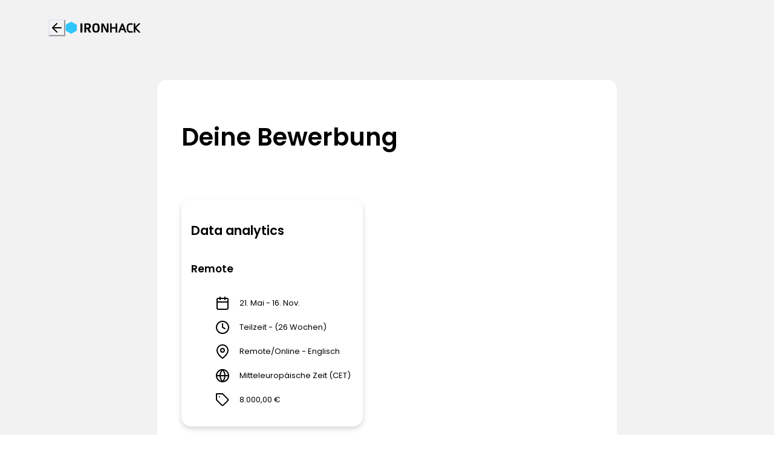

--- FILE ---
content_type: text/html; charset=utf-8
request_url: https://www.ironhack.com/de/bewerben/c/01tQt0000001KRKIA2
body_size: 27830
content:
<!DOCTYPE html><html lang="en"><head><meta charSet="utf-8"/><meta name="viewport" content="width=device-width, initial-scale=1"/><link rel="preload" as="image" href="https://flagcdn.com/24x18/de.webp"/><link rel="stylesheet" href="/_next/static/css/1d67d3acaa42aa31.css" data-precedence="next"/><link rel="preload" as="script" fetchPriority="low" href="/_next/static/chunks/webpack-fef5c7ac20a95ab6.js"/><script src="/_next/static/chunks/fd9d1056-27ab127c5bceaa68.js" async=""></script><script src="/_next/static/chunks/2472-26c35397f9732dfb.js" async=""></script><script src="/_next/static/chunks/main-app-edba823de0880c96.js" async=""></script><script src="/_next/static/chunks/4246-1b4d7917a6a0e9c1.js" async=""></script><script src="/_next/static/chunks/9848-a781cc54dce9c770.js" async=""></script><script src="/_next/static/chunks/9705-d066fe8d1ad7a338.js" async=""></script><script src="/_next/static/chunks/5945-c40ab4b8652ee486.js" async=""></script><script src="/_next/static/chunks/172-beaaeca8cb1c1969.js" async=""></script><script src="/_next/static/chunks/2667-b85dc62e6d3360ae.js" async=""></script><script src="/_next/static/chunks/2973-d32fa61da6248f4a.js" async=""></script><script src="/_next/static/chunks/4321-b1ceb04df918d54d.js" async=""></script><script src="/_next/static/chunks/app/layout-2d47994125b84b86.js" async=""></script><script src="/_next/static/chunks/3033-6fb64e73ad938ff5.js" async=""></script><script src="/_next/static/chunks/3407-11c3b5550d333e09.js" async=""></script><script src="/_next/static/chunks/3001-0408ecced146a75b.js" async=""></script><script src="/_next/static/chunks/6342-c50fd8c7e42d21c7.js" async=""></script><script src="/_next/static/chunks/7393-7d8dc9f075973a65.js" async=""></script><script src="/_next/static/chunks/1776-56ae43ce98352743.js" async=""></script><script src="/_next/static/chunks/8127-cff3b7b74568c46f.js" async=""></script><script src="/_next/static/chunks/9240-ba495f0e3c67e793.js" async=""></script><script src="/_next/static/chunks/app/l/%5Bregion%5D/%5Blanguage%5D/layout-3e248c4c57fedea4.js" async=""></script><script src="/_next/static/chunks/4114-6682aecc4d9c806c.js" async=""></script><script src="/_next/static/chunks/5814-34b7350ad8e205c4.js" async=""></script><script src="/_next/static/chunks/7782-cd394ffddc3ebfaa.js" async=""></script><script src="/_next/static/chunks/app/l/%5Bregion%5D/%5Blanguage%5D/apply/%5B...extraParams%5D/page-e3559cf5cee96654.js" async=""></script><script src="/_next/static/chunks/4201-eda4fd66d5df8231.js" async=""></script><script src="/_next/static/chunks/6411-da92096bb0301b68.js" async=""></script><script src="/_next/static/chunks/5230-cd42fbd582063d48.js" async=""></script><script src="/_next/static/chunks/8126-eb0015be3a99cbe4.js" async=""></script><script src="/_next/static/chunks/5906-7beee4704b2237d0.js" async=""></script><script src="/_next/static/chunks/2581-c628c3dc521e2b38.js" async=""></script><script src="/_next/static/chunks/8628-90ebe1d49dda1c66.js" async=""></script><script src="/_next/static/chunks/app/l/%5Bregion%5D/%5Blanguage%5D/not-found-829a94f63e2c3d5e.js" async=""></script><title>Webentwicklung, Data Analytics, &amp; UX/UI Design Bootcamps | Ironhack</title><meta name="description" content="Starten Sie Ihre Tech-Karriere mit Ironhack. Immersive Bootcamps zu Web Development, Data Analytics, UX/UI-Design, Cybersecurity."/><meta name="robots" content="noindex"/><link rel="icon" href="https://www.datocms-assets.com/14946/1690965068-default.png?auto=format&amp;h=16&amp;w=16" sizes="16x16" type="image/png"/><link rel="icon" href="https://www.datocms-assets.com/14946/1690965068-default.png?auto=format&amp;h=32&amp;w=32" sizes="32x32" type="image/png"/><link rel="icon" href="https://www.datocms-assets.com/14946/1690965068-default.png?auto=format&amp;h=96&amp;w=96" sizes="96x96" type="image/png"/><link rel="icon" href="https://www.datocms-assets.com/14946/1690965068-default.png?auto=format&amp;h=192&amp;w=192" sizes="192x192" type="image/png"/><script src="/_next/static/chunks/polyfills-c67a75d1b6f99dc8.js" noModule=""></script><style data-emotion="css 0 1egt6w6 fubdgu 1g7jkx5 vm4bx4 1lvzj18 1yrdd7t a6goph syhgx2 l1wvbe iartwo 15myr92 cmg9c4 1fu29jj slb6ud 1xdlea0 zcxndt p2iiyo 1sj9zt7 dvxtzn 1nlrkd1 1717myr 101wjhy 1lvwsc7 animation-14pkoxc 1qtwgbg 19w1azi pyslck 1kxonj9 86t1f9 1tfjd1n 14r8dhq er0n5g bx0blc 1p4782k o7judz biyczz 66wzm6 10fztfz n5bcjy 1oihngf 1uac0iz 1shj561 1ruf2hm 1h3femv 1lslfij 15y7zy3 1577qb8 1miyviq 1qwk0dh 1yexn9p 9gmqqo 12rr0a 1n7x5v1 7lhtij 1dqki08 1la4m14 qfdmow 4jkkle 9lk878 1yiibxl 2qlfc6"> :host,:root,[data-theme]{--chakra-ring-inset:var(--chakra-empty,/*!*/ /*!*/);--chakra-ring-offset-width:0px;--chakra-ring-offset-color:#fff;--chakra-ring-color:rgba(66, 153, 225, 0.6);--chakra-ring-offset-shadow:0 0 #0000;--chakra-ring-shadow:0 0 #0000;--chakra-space-x-reverse:0;--chakra-space-y-reverse:0;--chakra-colors-transparent:transparent;--chakra-colors-current:currentColor;--chakra-colors-black-5:#F2F2F2;--chakra-colors-black-10:#E5E5E5;--chakra-colors-black-20:#CCCCCC;--chakra-colors-black-30:#B3B3B3;--chakra-colors-black-40:#979797;--chakra-colors-black-60:#5B5B5B;--chakra-colors-black-80:#333333;--chakra-colors-black-100:#000000;--chakra-colors-white-100:#FFFFFF;--chakra-colors-whiteAlpha-50:rgba(255, 255, 255, 0.04);--chakra-colors-whiteAlpha-100:rgba(255, 255, 255, 0.06);--chakra-colors-whiteAlpha-200:rgba(255, 255, 255, 0.08);--chakra-colors-whiteAlpha-300:rgba(255, 255, 255, 0.16);--chakra-colors-whiteAlpha-400:rgba(255, 255, 255, 0.24);--chakra-colors-whiteAlpha-500:rgba(255, 255, 255, 0.36);--chakra-colors-whiteAlpha-600:rgba(255, 255, 255, 0.48);--chakra-colors-whiteAlpha-700:rgba(255, 255, 255, 0.64);--chakra-colors-whiteAlpha-800:rgba(255, 255, 255, 0.80);--chakra-colors-whiteAlpha-900:rgba(255, 255, 255, 0.92);--chakra-colors-blackAlpha-50:rgba(0, 0, 0, 0.04);--chakra-colors-blackAlpha-100:rgba(0, 0, 0, 0.06);--chakra-colors-blackAlpha-200:rgba(0, 0, 0, 0.08);--chakra-colors-blackAlpha-300:rgba(0, 0, 0, 0.16);--chakra-colors-blackAlpha-400:rgba(0, 0, 0, 0.24);--chakra-colors-blackAlpha-500:rgba(0, 0, 0, 0.36);--chakra-colors-blackAlpha-600:rgba(0, 0, 0, 0.48);--chakra-colors-blackAlpha-700:rgba(0, 0, 0, 0.64);--chakra-colors-blackAlpha-800:rgba(0, 0, 0, 0.80);--chakra-colors-blackAlpha-900:rgba(0, 0, 0, 0.92);--chakra-colors-gray-50:#F7FAFC;--chakra-colors-gray-100:#EDF2F7;--chakra-colors-gray-200:#E2E8F0;--chakra-colors-gray-300:#CBD5E0;--chakra-colors-gray-400:#A0AEC0;--chakra-colors-gray-500:#718096;--chakra-colors-gray-600:#4A5568;--chakra-colors-gray-700:#2D3748;--chakra-colors-gray-800:#1A202C;--chakra-colors-gray-900:#171923;--chakra-colors-red-10:#FDEDED;--chakra-colors-red-50:#FFF5F5;--chakra-colors-red-100:#EB4C4C;--chakra-colors-red-120:#BC3D3D;--chakra-colors-red-200:#FEB2B2;--chakra-colors-red-300:#FC8181;--chakra-colors-red-400:#F56565;--chakra-colors-red-500:#E53E3E;--chakra-colors-red-600:#C53030;--chakra-colors-red-700:#9B2C2C;--chakra-colors-red-800:#822727;--chakra-colors-red-900:#63171B;--chakra-colors-orange-10:#FEF6E9;--chakra-colors-orange-50:#FFFAF0;--chakra-colors-orange-100:#F8A324;--chakra-colors-orange-130:#AE7219;--chakra-colors-orange-200:#FBD38D;--chakra-colors-orange-300:#F6AD55;--chakra-colors-orange-400:#ED8936;--chakra-colors-orange-500:#DD6B20;--chakra-colors-orange-600:#C05621;--chakra-colors-orange-700:#9C4221;--chakra-colors-orange-800:#7B341E;--chakra-colors-orange-900:#652B19;--chakra-colors-yellow-10:#FFFEEB;--chakra-colors-yellow-40:#FEFBC2;--chakra-colors-yellow-50:#FFFFF0;--chakra-colors-yellow-80:#FCF785;--chakra-colors-yellow-90:#C9FF58;--chakra-colors-yellow-100:#FAF234;--chakra-colors-yellow-120:#D7CE06;--chakra-colors-yellow-140:#ACA502;--chakra-colors-yellow-160:#837E02;--chakra-colors-yellow-200:#FAF089;--chakra-colors-yellow-300:#F6E05E;--chakra-colors-yellow-400:#ECC94B;--chakra-colors-yellow-500:#D69E2E;--chakra-colors-yellow-600:#B7791F;--chakra-colors-yellow-700:#975A16;--chakra-colors-yellow-800:#744210;--chakra-colors-yellow-900:#5F370E;--chakra-colors-green-10:#E7F9ED;--chakra-colors-green-50:#F0FFF4;--chakra-colors-green-100:#11BE4C;--chakra-colors-green-120:#0E983D;--chakra-colors-green-200:#9AE6B4;--chakra-colors-green-300:#68D391;--chakra-colors-green-400:#48BB78;--chakra-colors-green-500:#38A169;--chakra-colors-green-600:#2F855A;--chakra-colors-green-700:#276749;--chakra-colors-green-800:#22543D;--chakra-colors-green-900:#1C4532;--chakra-colors-teal-50:#E6FFFA;--chakra-colors-teal-100:#B2F5EA;--chakra-colors-teal-200:#81E6D9;--chakra-colors-teal-300:#4FD1C5;--chakra-colors-teal-400:#38B2AC;--chakra-colors-teal-500:#319795;--chakra-colors-teal-600:#2C7A7B;--chakra-colors-teal-700:#285E61;--chakra-colors-teal-800:#234E52;--chakra-colors-teal-900:#1D4044;--chakra-colors-blue-10:#E5F4FC;--chakra-colors-blue-50:#ebf8ff;--chakra-colors-blue-100:#008EDE;--chakra-colors-blue-120:#0072B2;--chakra-colors-blue-200:#90cdf4;--chakra-colors-blue-300:#63b3ed;--chakra-colors-blue-400:#4299e1;--chakra-colors-blue-500:#3182ce;--chakra-colors-blue-600:#2b6cb0;--chakra-colors-blue-700:#2c5282;--chakra-colors-blue-800:#2a4365;--chakra-colors-blue-900:#1A365D;--chakra-colors-cyan-50:#EDFDFD;--chakra-colors-cyan-100:#C4F1F9;--chakra-colors-cyan-200:#9DECF9;--chakra-colors-cyan-300:#76E4F7;--chakra-colors-cyan-400:#0BC5EA;--chakra-colors-cyan-500:#00B5D8;--chakra-colors-cyan-600:#00A3C4;--chakra-colors-cyan-700:#0987A0;--chakra-colors-cyan-800:#086F83;--chakra-colors-cyan-900:#065666;--chakra-colors-purple-10:#F5E8FE;--chakra-colors-purple-40:#EBD0FC;--chakra-colors-purple-50:#FAF5FF;--chakra-colors-purple-80:#C273F6;--chakra-colors-purple-100:#9A16F0;--chakra-colors-purple-120:#7B12C0;--chakra-colors-purple-140:#5C0D90;--chakra-colors-purple-160:#3E0960;--chakra-colors-purple-200:#D6BCFA;--chakra-colors-purple-300:#B794F4;--chakra-colors-purple-400:#9F7AEA;--chakra-colors-purple-500:#805AD5;--chakra-colors-purple-600:#6B46C1;--chakra-colors-purple-700:#553C9A;--chakra-colors-purple-800:#44337A;--chakra-colors-purple-900:#322659;--chakra-colors-pink-10:#FDEBF3;--chakra-colors-pink-40:#FEA7CF;--chakra-colors-pink-50:#FFF5F7;--chakra-colors-pink-80:#F16BA7;--chakra-colors-pink-100:#EC398A;--chakra-colors-pink-120:#B90657;--chakra-colors-pink-140:#8B0541;--chakra-colors-pink-160:#5C032C;--chakra-colors-pink-200:#FBB6CE;--chakra-colors-pink-300:#F687B3;--chakra-colors-pink-400:#ED64A6;--chakra-colors-pink-500:#D53F8C;--chakra-colors-pink-600:#B83280;--chakra-colors-pink-700:#97266D;--chakra-colors-pink-800:#702459;--chakra-colors-pink-900:#521B41;--chakra-colors-linkedin-50:#E8F4F9;--chakra-colors-linkedin-100:#CFEDFB;--chakra-colors-linkedin-200:#9BDAF3;--chakra-colors-linkedin-300:#68C7EC;--chakra-colors-linkedin-400:#34B3E4;--chakra-colors-linkedin-500:#00A0DC;--chakra-colors-linkedin-600:#008CC9;--chakra-colors-linkedin-700:#0077B5;--chakra-colors-linkedin-800:#005E93;--chakra-colors-linkedin-900:#004471;--chakra-colors-facebook-50:#E8F4F9;--chakra-colors-facebook-100:#D9DEE9;--chakra-colors-facebook-200:#B7C2DA;--chakra-colors-facebook-300:#6482C0;--chakra-colors-facebook-400:#4267B2;--chakra-colors-facebook-500:#385898;--chakra-colors-facebook-600:#314E89;--chakra-colors-facebook-700:#29487D;--chakra-colors-facebook-800:#223B67;--chakra-colors-facebook-900:#1E355B;--chakra-colors-messenger-50:#D0E6FF;--chakra-colors-messenger-100:#B9DAFF;--chakra-colors-messenger-200:#A2CDFF;--chakra-colors-messenger-300:#7AB8FF;--chakra-colors-messenger-400:#2E90FF;--chakra-colors-messenger-500:#0078FF;--chakra-colors-messenger-600:#0063D1;--chakra-colors-messenger-700:#0052AC;--chakra-colors-messenger-800:#003C7E;--chakra-colors-messenger-900:#002C5C;--chakra-colors-whatsapp-50:#dffeec;--chakra-colors-whatsapp-100:#b9f5d0;--chakra-colors-whatsapp-200:#90edb3;--chakra-colors-whatsapp-300:#65e495;--chakra-colors-whatsapp-400:#3cdd78;--chakra-colors-whatsapp-500:#22c35e;--chakra-colors-whatsapp-600:#179848;--chakra-colors-whatsapp-700:#0c6c33;--chakra-colors-whatsapp-800:#01421c;--chakra-colors-whatsapp-900:#001803;--chakra-colors-twitter-50:#E5F4FD;--chakra-colors-twitter-100:#C8E9FB;--chakra-colors-twitter-200:#A8DCFA;--chakra-colors-twitter-300:#83CDF7;--chakra-colors-twitter-400:#57BBF5;--chakra-colors-twitter-500:#1DA1F2;--chakra-colors-twitter-600:#1A94DA;--chakra-colors-twitter-700:#1681BF;--chakra-colors-twitter-800:#136B9E;--chakra-colors-twitter-900:#0D4D71;--chakra-colors-telegram-50:#E3F2F9;--chakra-colors-telegram-100:#C5E4F3;--chakra-colors-telegram-200:#A2D4EC;--chakra-colors-telegram-300:#7AC1E4;--chakra-colors-telegram-400:#47A9DA;--chakra-colors-telegram-500:#0088CC;--chakra-colors-telegram-600:#007AB8;--chakra-colors-telegram-700:#006BA1;--chakra-colors-telegram-800:#005885;--chakra-colors-telegram-900:#003F5E;--chakra-colors-electricBlue-10:#F2FBFF;--chakra-colors-electricBlue-40:#CDF1FE;--chakra-colors-electricBlue-80:#9BE3FD;--chakra-colors-electricBlue-100:#2DC5FA;--chakra-colors-electricBlue-120:#249EC8;--chakra-colors-electricBlue-140:#1B7696;--chakra-colors-electricBlue-160:#124F64;--chakra-colors-oceanBlue-10:#EBE5FD;--chakra-colors-oceanBlue-40:#AEB7F9;--chakra-colors-oceanBlue-70:#4C53F1;--chakra-colors-oceanBlue-80:#5D6FF4;--chakra-colors-oceanBlue-100:#3800EB;--chakra-colors-oceanBlue-120:#2D00BC;--chakra-colors-oceanBlue-140:#1F2D91;--chakra-colors-oceanBlue-160:#16005E;--chakra-colors-turquoise-10:#EAFAF9;--chakra-colors-turquoise-40:#AAECE8;--chakra-colors-turquoise-80:#6BDDD6;--chakra-colors-turquoise-100:#2BCFC5;--chakra-colors-turquoise-120:#22A59E;--chakra-colors-turquoise-140:#1A7C76;--chakra-colors-turquoise-160:#11534F;--chakra-colors-background-ac:linear-gradient(104.9deg, var(--chakra-colors-gradient-ac-0) 27.18%, var(--chakra-colors-gradient-ac-1) 100%);--chakra-colors-background-ai:linear-gradient(105deg, var(--chakra-colors-gradient-ai-0) 27.18%, var(--chakra-colors-gradient-ai-1) 100%);--chakra-colors-background-black:#000000;--chakra-colors-background-brand:linear-gradient(114.99deg, var(--chakra-colors-gradient-brand-0) 24.14%, var(--chakra-colors-gradient-brand-1) 105.44%);--chakra-colors-background-ce:linear-gradient(287.72deg, var(--chakra-colors-gradient-ce-0) 0%, var(--chakra-colors-gradient-ce-1) 87.67%);--chakra-colors-background-cloud:#E5F4FC;--chakra-colors-background-cyber:linear-gradient(287.72deg, var(--chakra-colors-gradient-cyber-0) 0%, var(--chakra-colors-gradient-cyber-1) 87.67%);--chakra-colors-background-dark:#16005E;--chakra-colors-background-data:linear-gradient(284.43deg, var(--chakra-colors-gradient-data-0) 0%, var(--chakra-colors-gradient-data-1) 96.5%);--chakra-colors-background-de:linear-gradient(287.72deg, var(--chakra-colors-gradient-de-0) 0%, var(--chakra-colors-gradient-de-1) 87.67%);--chakra-colors-background-dv:linear-gradient(288deg, var(--chakra-colors-gradient-dv-0) 0%, var(--chakra-colors-gradient-dv-1) 87.67%);--chakra-colors-background-light:#F2F2F2;--chakra-colors-background-light-ac:#EBE5FD;--chakra-colors-background-light-ai:#EAFAF9;--chakra-colors-background-light-ce:#FDEBF3;--chakra-colors-background-light-cyber:#EAFAF9;--chakra-colors-background-light-data:#FEF6E9;--chakra-colors-background-light-de:#E7F9ED;--chakra-colors-background-light-dv:#FDEBF3;--chakra-colors-background-light-mk:#FDEBF3;--chakra-colors-background-light-ml:#EBE5FD;--chakra-colors-background-light-pm:#FFFEEB;--chakra-colors-background-light-ux:#FDEBF3;--chakra-colors-background-light-web:#EBE5FD;--chakra-colors-background-mk:linear-gradient(288deg, var(--chakra-colors-gradient-mk-0) 0%, var(--chakra-colors-gradient-mk-1) 87.67%);--chakra-colors-background-ml:linear-gradient(288deg, var(--chakra-colors-gradient-ml-0) 0%, var(--chakra-colors-gradient-ml-1) 87.67%);--chakra-colors-background-pm:linear-gradient(287.72deg, var(--chakra-colors-gradient-pm-0) 0%, var(--chakra-colors-gradient-pm-1) 87.67%);--chakra-colors-background-ux:linear-gradient(104.9deg, var(--chakra-colors-gradient-ux-0) 27.18%, var(--chakra-colors-gradient-ux-1) 100%);--chakra-colors-background-web:linear-gradient(107.05deg, var(--chakra-colors-gradient-web-0) 17.93%, var(--chakra-colors-gradient-web-1) 92.3%);--chakra-colors-background-white:#FFFFFF;--chakra-colors-brand-primary:#2DC5FA;--chakra-colors-brand-secondary:#3800EB;--chakra-colors-button-disabled:#B3B3B3;--chakra-colors-button-facebook-enabled:#3800EB;--chakra-colors-button-facebook-hover:#1F2D91;--chakra-colors-button-facebook-pressed:#3E0960;--chakra-colors-button-google-enabled:#FFFFFF;--chakra-colors-button-google-hover:#E5E5E5;--chakra-colors-button-google-pressed:#CCCCCC;--chakra-colors-button-primary-enabled:linear-gradient(90.68deg, var(--chakra-colors-gradient-interactive-0) -7.48%, var(--chakra-colors-gradient-interactive-1) 113.27%);--chakra-colors-button-primary-hover:linear-gradient(#3800EB, #3800EB);--chakra-colors-button-primary-pressed:#1F2D91;--chakra-colors-button-secondary-enabled:#FFFFFF;--chakra-colors-button-secondary-hover:#9A16F0;--chakra-colors-button-secondary-pressed:#5C0D90;--chakra-colors-button-tertiary-enabled:#9A16F0;--chakra-colors-button-tertiary-hover:#3800EB;--chakra-colors-button-tertiary-pressed:#3E0960;--chakra-colors-fill-black:#000000;--chakra-colors-fill-footer:#16005E;--chakra-colors-fill-interactive:#9A16F0;--chakra-colors-fill-light:#E5E5E5;--chakra-colors-fill-medium:#979797;--chakra-colors-fill-new:#EC398A;--chakra-colors-fill-preFooter:#1F2D91;--chakra-colors-fill-primary:#2DC5FA;--chakra-colors-fill-secondary:#3800EB;--chakra-colors-fill-translucid:#00000099;--chakra-colors-fill-white:#FFFFFF;--chakra-colors-fill-yellow:#C9FF58;--chakra-colors-gradient-ac-0:#3800EB;--chakra-colors-gradient-ac-1:#FAF234;--chakra-colors-gradient-ai-0:#6BDDD6;--chakra-colors-gradient-ai-1:#4C53F1;--chakra-colors-gradient-brand-0:#344BF1;--chakra-colors-gradient-brand-1:#2DC5FA;--chakra-colors-gradient-ce-0:#2BCFC5;--chakra-colors-gradient-ce-1:#EC398A;--chakra-colors-gradient-cyber-0:#F9E450;--chakra-colors-gradient-cyber-1:#2BCFC5;--chakra-colors-gradient-data-0:#FAF234;--chakra-colors-gradient-data-1:#EC398A;--chakra-colors-gradient-de-0:#2BCFC5;--chakra-colors-gradient-de-1:#F8A324;--chakra-colors-gradient-dv-0:#2DC5FA;--chakra-colors-gradient-dv-1:#F16BA7;--chakra-colors-gradient-interactive-0:#3800EB;--chakra-colors-gradient-interactive-1:#9A16F0;--chakra-colors-gradient-mk-0:#F16BA7;--chakra-colors-gradient-mk-1:#3800EB;--chakra-colors-gradient-ml-0:#2EC6FB;--chakra-colors-gradient-ml-1:#D6A2F9;--chakra-colors-gradient-pm-0:#FAF234;--chakra-colors-gradient-pm-1:#7B12C0;--chakra-colors-gradient-ux-0:#EC398A;--chakra-colors-gradient-ux-1:#9A16F0;--chakra-colors-gradient-web-0:#9A16F0;--chakra-colors-gradient-web-1:#2DC5FA;--chakra-colors-icon-dark:#000000;--chakra-colors-icon-error:#EB4C4C;--chakra-colors-icon-info:#008EDE;--chakra-colors-icon-new:#9A16F0;--chakra-colors-icon-primary:#2DC5FA;--chakra-colors-icon-secondary:#3800EB;--chakra-colors-icon-success:#11BE4C;--chakra-colors-icon-warning:#F8A324;--chakra-colors-link-link:#9A16F0;--chakra-colors-link-hover:#3800EB;--chakra-colors-link-pressed:#5C0D90;--chakra-colors-link-disabled:#B3B3B3;--chakra-colors-link-inverse:#FFFFFF;--chakra-colors-stroke-dark:#000000;--chakra-colors-stroke-error:#EB4C4C;--chakra-colors-stroke-info:#008EDE;--chakra-colors-stroke-interactive:#9A16F0;--chakra-colors-stroke-light:#B3B3B3;--chakra-colors-stroke-medium:#979797;--chakra-colors-stroke-success:#11BE4C;--chakra-colors-stroke-warning:#F8A324;--chakra-colors-stroke-white:#FFFFFF;--chakra-colors-support-error-icon:#EB4C4C;--chakra-colors-support-error-background:#FDEDED;--chakra-colors-support-error-text:#BC3D3D;--chakra-colors-support-info-icon:#008EDE;--chakra-colors-support-info-background:#E5F4FC;--chakra-colors-support-info-text:#0072B2;--chakra-colors-support-success-icon:#11BE4C;--chakra-colors-support-success-background:#E7F9ED;--chakra-colors-support-success-text:#0E983D;--chakra-colors-support-warning-icon:#F8A324;--chakra-colors-support-warning-background:#FEF6E9;--chakra-colors-support-warning-text:#AE7219;--chakra-colors-text-inverse:#FFFFFF;--chakra-colors-text-primary:#000000;--chakra-colors-text-secondary:#5B5B5B;--chakra-colors-text-tertiary:#979797;--chakra-borders-none:0;--chakra-borders-1px:1px solid;--chakra-borders-2px:2px solid;--chakra-borders-4px:4px solid;--chakra-borders-8px:8px solid;--chakra-fonts-heading:Poppins,sans-serif;--chakra-fonts-body:Poppins,sans-serif;--chakra-fonts-mono:monospace;--chakra-fontSizes-3xs:0.45rem;--chakra-fontSizes-2xs:0.625rem;--chakra-fontSizes-xs:0.6875rem;--chakra-fontSizes-sm:0.875rem;--chakra-fontSizes-md:1rem;--chakra-fontSizes-lg:1.125rem;--chakra-fontSizes-xl:1.0625rem;--chakra-fontSizes-2xl:1.3125rem;--chakra-fontSizes-3xl:1.6875rem;--chakra-fontSizes-4xl:2.125rem;--chakra-fontSizes-5xl:2.5rem;--chakra-fontSizes-6xl:3rem;--chakra-fontSizes-7xl:3.375rem;--chakra-fontSizes-8xl:6rem;--chakra-fontSizes-9xl:8rem;--chakra-fontSizes-s:0.75rem;--chakra-fontSizes-m:0.8125rem;--chakra-fontSizes-l:0.9375rem;--chakra-fontWeights-hairline:100;--chakra-fontWeights-thin:200;--chakra-fontWeights-light:300;--chakra-fontWeights-normal:400;--chakra-fontWeights-medium:500;--chakra-fontWeights-semibold:600;--chakra-fontWeights-bold:700;--chakra-fontWeights-extrabold:800;--chakra-fontWeights-black:900;--chakra-fontWeights-regular:400;--chakra-letterSpacings-tighter:-0.05em;--chakra-letterSpacings-tight:-0.025em;--chakra-letterSpacings-normal:0;--chakra-letterSpacings-wide:0.025em;--chakra-letterSpacings-wider:0.05em;--chakra-letterSpacings-widest:0.1em;--chakra-lineHeights-3:.75rem;--chakra-lineHeights-4:1rem;--chakra-lineHeights-5:1.25rem;--chakra-lineHeights-6:1.5rem;--chakra-lineHeights-7:1.75rem;--chakra-lineHeights-8:2rem;--chakra-lineHeights-9:2.25rem;--chakra-lineHeights-10:2.5rem;--chakra-lineHeights-normal:normal;--chakra-lineHeights-none:1;--chakra-lineHeights-shorter:1.25;--chakra-lineHeights-short:1.375;--chakra-lineHeights-base:1.5;--chakra-lineHeights-tall:1.625;--chakra-lineHeights-taller:2;--chakra-radii-none:0;--chakra-radii-sm:0.125rem;--chakra-radii-base:0.25rem;--chakra-radii-md:0.375rem;--chakra-radii-lg:0.5rem;--chakra-radii-xl:0.75rem;--chakra-radii-2xl:1rem;--chakra-radii-3xl:1.5rem;--chakra-radii-full:9999px;--chakra-space-1:0.5rem;--chakra-space-2:1rem;--chakra-space-3:1.5rem;--chakra-space-4:2rem;--chakra-space-5:2.5rem;--chakra-space-6:3rem;--chakra-space-7:3.5rem;--chakra-space-8:4rem;--chakra-space-9:4.5rem;--chakra-space-10:5rem;--chakra-space-11:5.5rem;--chakra-space-12:6rem;--chakra-space-14:3.5rem;--chakra-space-15:7.5rem;--chakra-space-16:4rem;--chakra-space-20:5rem;--chakra-space-24:6rem;--chakra-space-28:7rem;--chakra-space-32:8rem;--chakra-space-36:9rem;--chakra-space-40:10rem;--chakra-space-44:11rem;--chakra-space-48:12rem;--chakra-space-52:13rem;--chakra-space-56:14rem;--chakra-space-60:15rem;--chakra-space-64:16rem;--chakra-space-72:18rem;--chakra-space-80:20rem;--chakra-space-96:24rem;--chakra-space-px:1px;--chakra-space-0-5:0.25rem;--chakra-space-1-5:0.75rem;--chakra-space-2-5:1.25rem;--chakra-space-3-5:0.875rem;--chakra-space-0-25:0.125rem;--chakra-shadows-xs:0 0 0 1px rgba(0, 0, 0, 0.05);--chakra-shadows-sm:0 1px 2px 0 rgba(0, 0, 0, 0.05);--chakra-shadows-base:0 1px 3px 0 rgba(0, 0, 0, 0.1),0 1px 2px 0 rgba(0, 0, 0, 0.06);--chakra-shadows-md:0 4px 6px -1px rgba(0, 0, 0, 0.1),0 2px 4px -1px rgba(0, 0, 0, 0.06);--chakra-shadows-lg:0 10px 15px -3px rgba(0, 0, 0, 0.1),0 4px 6px -2px rgba(0, 0, 0, 0.05);--chakra-shadows-xl:0 20px 25px -5px rgba(0, 0, 0, 0.1),0 10px 10px -5px rgba(0, 0, 0, 0.04);--chakra-shadows-2xl:0 25px 50px -12px rgba(0, 0, 0, 0.25);--chakra-shadows-outline:0 0 0 3px rgba(66, 153, 225, 0.6);--chakra-shadows-inner:inset 0 2px 4px 0 rgba(0,0,0,0.06);--chakra-shadows-none:none;--chakra-shadows-dark-lg:rgba(0, 0, 0, 0.1) 0px 0px 0px 1px,rgba(0, 0, 0, 0.2) 0px 5px 10px,rgba(0, 0, 0, 0.4) 0px 15px 40px;--chakra-shadows-s:0px 4px 4px rgba(0, 0, 0, 0.08);--chakra-shadows-m:0px 8px 8px rgba(0, 0, 0, 0.16);--chakra-shadows-l:0px 16px 16px rgba(0, 0, 0, 0.16);--chakra-sizes-1:0.25rem;--chakra-sizes-2:0.5rem;--chakra-sizes-3:0.75rem;--chakra-sizes-4:1rem;--chakra-sizes-5:1.25rem;--chakra-sizes-6:1.5rem;--chakra-sizes-7:1.75rem;--chakra-sizes-8:2rem;--chakra-sizes-9:2.25rem;--chakra-sizes-10:2.5rem;--chakra-sizes-12:3rem;--chakra-sizes-14:3.5rem;--chakra-sizes-16:4rem;--chakra-sizes-20:5rem;--chakra-sizes-24:6rem;--chakra-sizes-28:7rem;--chakra-sizes-32:8rem;--chakra-sizes-36:9rem;--chakra-sizes-40:10rem;--chakra-sizes-44:11rem;--chakra-sizes-48:12rem;--chakra-sizes-52:13rem;--chakra-sizes-56:14rem;--chakra-sizes-60:15rem;--chakra-sizes-64:16rem;--chakra-sizes-72:18rem;--chakra-sizes-80:20rem;--chakra-sizes-96:24rem;--chakra-sizes-px:1px;--chakra-sizes-0-5:0.125rem;--chakra-sizes-1-5:0.375rem;--chakra-sizes-2-5:0.625rem;--chakra-sizes-3-5:0.875rem;--chakra-sizes-max:max-content;--chakra-sizes-min:min-content;--chakra-sizes-full:100%;--chakra-sizes-3xs:14rem;--chakra-sizes-2xs:16rem;--chakra-sizes-xs:20rem;--chakra-sizes-sm:24rem;--chakra-sizes-md:28rem;--chakra-sizes-lg:32rem;--chakra-sizes-xl:36rem;--chakra-sizes-2xl:42rem;--chakra-sizes-3xl:48rem;--chakra-sizes-4xl:56rem;--chakra-sizes-5xl:64rem;--chakra-sizes-6xl:72rem;--chakra-sizes-7xl:80rem;--chakra-sizes-8xl:90rem;--chakra-sizes-prose:60ch;--chakra-sizes-container-sm:640px;--chakra-sizes-container-md:768px;--chakra-sizes-container-lg:1024px;--chakra-sizes-container-xl:1280px;--chakra-sizes-container-2xl:1440px;--chakra-zIndices-hide:-1;--chakra-zIndices-auto:auto;--chakra-zIndices-base:0;--chakra-zIndices-docked:10;--chakra-zIndices-dropdown:1000;--chakra-zIndices-sticky:1100;--chakra-zIndices-banner:1200;--chakra-zIndices-overlay:1300;--chakra-zIndices-modal:1400;--chakra-zIndices-popover:1500;--chakra-zIndices-skipLink:1600;--chakra-zIndices-toast:1700;--chakra-zIndices-tooltip:1800;--chakra-transition-property-common:background-color,border-color,color,fill,stroke,opacity,box-shadow,transform;--chakra-transition-property-colors:background-color,border-color,color,fill,stroke;--chakra-transition-property-dimensions:width,height;--chakra-transition-property-position:left,right,top,bottom;--chakra-transition-property-background:background-color,background-image,background-position;--chakra-transition-easing-ease-in:cubic-bezier(0.4, 0, 1, 1);--chakra-transition-easing-ease-out:cubic-bezier(0, 0, 0.2, 1);--chakra-transition-easing-ease-in-out:cubic-bezier(0.4, 0, 0.2, 1);--chakra-transition-duration-ultra-fast:50ms;--chakra-transition-duration-faster:100ms;--chakra-transition-duration-fast:150ms;--chakra-transition-duration-normal:200ms;--chakra-transition-duration-slow:300ms;--chakra-transition-duration-slower:400ms;--chakra-transition-duration-ultra-slow:500ms;--chakra-blur-none:0;--chakra-blur-sm:4px;--chakra-blur-base:8px;--chakra-blur-md:12px;--chakra-blur-lg:16px;--chakra-blur-xl:24px;--chakra-blur-2xl:40px;--chakra-blur-3xl:64px;--chakra-breakpoints-base:0em;--chakra-breakpoints-sm:30em;--chakra-breakpoints-md:48em;--chakra-breakpoints-lg:62em;--chakra-breakpoints-xl:80em;--chakra-breakpoints-2xl:96em;}.chakra-ui-light :host:not([data-theme]),.chakra-ui-light :root:not([data-theme]),.chakra-ui-light [data-theme]:not([data-theme]),[data-theme=light] :host:not([data-theme]),[data-theme=light] :root:not([data-theme]),[data-theme=light] [data-theme]:not([data-theme]),:host[data-theme=light],:root[data-theme=light],[data-theme][data-theme=light]{--chakra-colors-chakra-body-text:var(--chakra-colors-gray-800);--chakra-colors-chakra-body-bg:white;--chakra-colors-chakra-border-color:var(--chakra-colors-gray-200);--chakra-colors-chakra-subtle-bg:var(--chakra-colors-gray-100);--chakra-colors-chakra-placeholder-color:var(--chakra-colors-gray-500);}.chakra-ui-dark :host:not([data-theme]),.chakra-ui-dark :root:not([data-theme]),.chakra-ui-dark [data-theme]:not([data-theme]),[data-theme=dark] :host:not([data-theme]),[data-theme=dark] :root:not([data-theme]),[data-theme=dark] [data-theme]:not([data-theme]),:host[data-theme=dark],:root[data-theme=dark],[data-theme][data-theme=dark]{--chakra-colors-chakra-body-text:var(--chakra-colors-whiteAlpha-900);--chakra-colors-chakra-body-bg:var(--chakra-colors-gray-800);--chakra-colors-chakra-border-color:var(--chakra-colors-whiteAlpha-300);--chakra-colors-chakra-subtle-bg:var(--chakra-colors-gray-700);--chakra-colors-chakra-placeholder-color:var(--chakra-colors-whiteAlpha-400);} html{line-height:1.5;-webkit-text-size-adjust:100%;font-family:system-ui,sans-serif;-webkit-font-smoothing:antialiased;text-rendering:optimizeLegibility;-moz-osx-font-smoothing:grayscale;touch-action:manipulation;}body{position:relative;min-height:100%;margin:0;font-feature-settings:"kern";}:where(*, *::before, *::after){border-width:0;border-style:solid;box-sizing:border-box;word-wrap:break-word;}main{display:block;}hr{border-top-width:1px;box-sizing:content-box;height:0;overflow:visible;}:where(pre, code, kbd,samp){font-family:SFMono-Regular,Menlo,Monaco,Consolas,monospace;font-size:1em;}a{background-color:transparent;color:inherit;-webkit-text-decoration:inherit;text-decoration:inherit;}abbr[title]{border-bottom:none;-webkit-text-decoration:underline;text-decoration:underline;-webkit-text-decoration:underline dotted;-webkit-text-decoration:underline dotted;text-decoration:underline dotted;}:where(b, strong){font-weight:bold;}small{font-size:80%;}:where(sub,sup){font-size:75%;line-height:0;position:relative;vertical-align:baseline;}sub{bottom:-0.25em;}sup{top:-0.5em;}img{border-style:none;}:where(button, input, optgroup, select, textarea){font-family:inherit;font-size:100%;line-height:1.15;margin:0;}:where(button, input){overflow:visible;}:where(button, select){text-transform:none;}:where(
          button::-moz-focus-inner,
          [type="button"]::-moz-focus-inner,
          [type="reset"]::-moz-focus-inner,
          [type="submit"]::-moz-focus-inner
        ){border-style:none;padding:0;}fieldset{padding:0.35em 0.75em 0.625em;}legend{box-sizing:border-box;color:inherit;display:table;max-width:100%;padding:0;white-space:normal;}progress{vertical-align:baseline;}textarea{overflow:auto;}:where([type="checkbox"], [type="radio"]){box-sizing:border-box;padding:0;}input[type="number"]::-webkit-inner-spin-button,input[type="number"]::-webkit-outer-spin-button{-webkit-appearance:none!important;}input[type="number"]{-moz-appearance:textfield;}input[type="search"]{-webkit-appearance:textfield;outline-offset:-2px;}input[type="search"]::-webkit-search-decoration{-webkit-appearance:none!important;}::-webkit-file-upload-button{-webkit-appearance:button;font:inherit;}details{display:block;}summary{display:-webkit-box;display:-webkit-list-item;display:-ms-list-itembox;display:list-item;}template{display:none;}[hidden]{display:none!important;}:where(
          blockquote,
          dl,
          dd,
          h1,
          h2,
          h3,
          h4,
          h5,
          h6,
          hr,
          figure,
          p,
          pre
        ){margin:0;}button{background:transparent;padding:0;}fieldset{margin:0;padding:0;}:where(ol, ul){margin:0;padding:0;}textarea{resize:vertical;}:where(button, [role="button"]){cursor:pointer;}button::-moz-focus-inner{border:0!important;}table{border-collapse:collapse;}:where(h1, h2, h3, h4, h5, h6){font-size:inherit;font-weight:inherit;}:where(button, input, optgroup, select, textarea){padding:0;line-height:inherit;color:inherit;}:where(img, svg, video, canvas, audio, iframe, embed, object){display:block;}:where(img, video){max-width:100%;height:auto;}[data-js-focus-visible] :focus:not([data-focus-visible-added]):not(
          [data-focus-visible-disabled]
        ){outline:none;box-shadow:none;}select::-ms-expand{display:none;}:root,:host{--chakra-vh:100vh;}@supports (height: -webkit-fill-available){:root,:host{--chakra-vh:-webkit-fill-available;}}@supports (height: -moz-fill-available){:root,:host{--chakra-vh:-moz-fill-available;}}@supports (height: 100dvh){:root,:host{--chakra-vh:100dvh;}} body{font-family:var(--chakra-fonts-body);color:var(--chakra-colors-chakra-body-text);background:var(--chakra-colors-chakra-body-bg);transition-property:background-color;transition-duration:var(--chakra-transition-duration-normal);line-height:var(--chakra-lineHeights-base);}*::-webkit-input-placeholder{color:var(--chakra-colors-chakra-placeholder-color);}*::-moz-placeholder{color:var(--chakra-colors-chakra-placeholder-color);}*:-ms-input-placeholder{color:var(--chakra-colors-chakra-placeholder-color);}*::placeholder{color:var(--chakra-colors-chakra-placeholder-color);}*,*::before,::after{border-color:var(--chakra-colors-chakra-border-color);}.js-focus-visible :focus:not([data-focus-visible-added]){outline:2px solid transparent;outline-offset:2px;box-shadow:var(--chakra-shadows-none);} @font-face{font-family:Poppins;font-display:swap;font-style:normal;font-weight:400;src:url('https://cdn.ironhack.com/fonts/poppins/Poppins-Regular.woff2') format('woff2');}@font-face{font-family:Poppins;font-display:swap;font-style:normal;font-weight:600;src:url('https://cdn.ironhack.com/fonts/poppins/Poppins-SemiBold.woff2') format('woff2');}@font-face{font-family:Poppins;font-display:swap;font-style:italic;font-weight:800;src:url('https://cdn.ironhack.com/fonts/poppins/Poppins-ExtraBoldItalic.woff2') format('woff2');} .css-1lvzj18{display:-webkit-box;display:-webkit-flex;display:-ms-flexbox;display:flex;-webkit-flex-direction:column;-ms-flex-direction:column;flex-direction:column;background:var(--chakra-colors-background-light);} .css-1yrdd7t{background:var(--chakra-colors-background-light);color:var(--chakra-colors-text-primary);padding-bottom:var(--chakra-space-5);padding-top:var(--chakra-space-5);width:var(--chakra-sizes-full);} .css-a6goph{width:100%;-webkit-margin-start:auto;margin-inline-start:auto;-webkit-margin-end:auto;margin-inline-end:auto;display:-webkit-box;display:-webkit-flex;display:-ms-flexbox;display:flex;height:var(--chakra-sizes-full);max-width:var(--chakra-sizes-container-xl);-webkit-padding-start:0px;padding-inline-start:0px;-webkit-padding-end:0px;padding-inline-end:0px;} .css-syhgx2{display:-webkit-box;display:-webkit-flex;display:-ms-flexbox;display:flex;-webkit-flex-direction:column;-ms-flex-direction:column;flex-direction:column;-webkit-padding-start:var(--chakra-space-2);padding-inline-start:var(--chakra-space-2);-webkit-padding-end:var(--chakra-space-2);padding-inline-end:var(--chakra-space-2);width:var(--chakra-sizes-full);-webkit-align-items:center;-webkit-box-align:center;-ms-flex-align:center;align-items:center;}@media screen and (min-width: 48em){.css-syhgx2{-webkit-padding-start:var(--chakra-space-7);padding-inline-start:var(--chakra-space-7);-webkit-padding-end:var(--chakra-space-7);padding-inline-end:var(--chakra-space-7);}}@media screen and (min-width: 62em){.css-syhgx2{-webkit-padding-start:var(--chakra-space-10);padding-inline-start:var(--chakra-space-10);-webkit-padding-end:var(--chakra-space-10);padding-inline-end:var(--chakra-space-10);}} .css-l1wvbe{display:-webkit-box;display:-webkit-flex;display:-ms-flexbox;display:flex;-webkit-flex-direction:column;-ms-flex-direction:column;flex-direction:column;background:var(--chakra-colors-background-light);border-radius:16px;padding:0px;width:var(--chakra-sizes-full);}@media screen and (min-width: 48em){.css-l1wvbe{background:var(--chakra-colors-background-white);padding:var(--chakra-space-5);width:680px;}} .css-iartwo{font-size:var(--chakra-fontSizes-3xl);font-family:var(--chakra-fonts-heading);font-weight:var(--chakra-fontWeights-semibold);line-height:2.3625rem;letter-spacing:var(--chakra-letterSpacings-normal);}@media screen and (min-width: 48em){.css-iartwo{font-size:var(--chakra-fontSizes-5xl);font-family:var(--chakra-fonts-heading);font-weight:var(--chakra-fontWeights-semibold);line-height:3.5rem;letter-spacing:var(--chakra-letterSpacings-normal);}} .css-15myr92{display:-webkit-box;display:-webkit-flex;display:-ms-flexbox;display:flex;-webkit-flex-direction:column;-ms-flex-direction:column;flex-direction:column;background:var(--chakra-colors-background-white);border-radius:16px;box-shadow:0px 4px 8px rgba(0, 0, 0, 0.16);gap:var(--chakra-space-1);margin-top:var(--chakra-space-3);padding:var(--chakra-space-2);width:var(--chakra-sizes-full);}@media screen and (min-width: 48em){.css-15myr92{margin-top:var(--chakra-space-6);width:268px;}} .css-cmg9c4{font-size:var(--chakra-fontSizes-2xl);font-family:var(--chakra-fonts-heading);font-weight:var(--chakra-fontWeights-semibold);line-height:1.8375rem;letter-spacing:var(--chakra-letterSpacings-normal);} .css-1fu29jj{font-size:var(--chakra-fontSizes-xl);font-family:var(--chakra-fonts-body);font-weight:var(--chakra-fontWeights-semibold);line-height:1.4875rem;letter-spacing:var(--chakra-letterSpacings-normal);} .css-slb6ud{display:-webkit-box;display:-webkit-flex;display:-ms-flexbox;display:flex;-webkit-flex-direction:column;-ms-flex-direction:column;flex-direction:column;gap:var(--chakra-space-1);width:var(--chakra-sizes-full);} .css-1xdlea0{list-style-type:none;color:var(--chakra-colors-text-primary);}.css-1xdlea0>*:not(style)~*:not(style){margin-top:var(--chakra-space-2);} .css-zcxndt{-webkit-align-items:center;-webkit-box-align:center;-ms-flex-align:center;align-items:center;} .css-p2iiyo{display:-webkit-box;display:-webkit-flex;display:-ms-flexbox;display:flex;-webkit-align-items:center;-webkit-box-align:center;-ms-flex-align:center;align-items:center;font-size:var(--chakra-fontSizes-m);font-family:var(--chakra-fonts-body);font-weight:var(--chakra-fontWeights-regular);line-height:1.1375rem;letter-spacing:var(--chakra-letterSpacings-normal);} .css-1sj9zt7{display:-webkit-box;display:-webkit-flex;display:-ms-flexbox;display:flex;-webkit-flex-direction:column;-ms-flex-direction:column;flex-direction:column;margin-top:var(--chakra-space-4);} .css-dvxtzn{display:-webkit-box;display:-webkit-flex;display:-ms-flexbox;display:flex;-webkit-flex-direction:column;-ms-flex-direction:column;flex-direction:column;-webkit-align-items:center;-webkit-box-align:center;-ms-flex-align:center;align-items:center;} .css-1nlrkd1{display:-webkit-box;display:-webkit-flex;display:-ms-flexbox;display:flex;-webkit-flex-direction:column;-ms-flex-direction:column;flex-direction:column;width:var(--chakra-sizes-full);} .css-1717myr{font-size:var(--chakra-fontSizes-l);font-family:var(--chakra-fonts-body);font-weight:var(--chakra-fontWeights-semibold);line-height:1.3125rem;letter-spacing:var(--chakra-letterSpacings-normal);} .css-101wjhy{height:40px;position:relative;width:var(--chakra-sizes-full);margin-top:var(--chakra-space-2);}@media screen and (min-width: 48em){.css-101wjhy{width:288px;}} .css-1lvwsc7{--skeleton-start-color:var(--chakra-colors-gray-100);--skeleton-end-color:var(--chakra-colors-gray-400);background:var(--skeleton-start-color);border-color:var(--skeleton-end-color);opacity:0.7;-webkit-animation:0.8s linear infinite alternate animation-14pkoxc;animation:0.8s linear infinite alternate animation-14pkoxc;box-shadow:var(--chakra-shadows-none);-webkit-background-clip:padding-box;background-clip:padding-box;cursor:default;color:var(--chakra-colors-transparent);pointer-events:none;-webkit-user-select:none;-moz-user-select:none;-ms-user-select:none;user-select:none;border-radius:20px;height:var(--chakra-sizes-full);position:absolute;width:var(--chakra-sizes-full);}.chakra-ui-dark .css-1lvwsc7:not([data-theme]),[data-theme=dark] .css-1lvwsc7:not([data-theme]),.css-1lvwsc7[data-theme=dark]{--skeleton-start-color:var(--chakra-colors-gray-800);--skeleton-end-color:var(--chakra-colors-gray-600);}.css-1lvwsc7::before,.css-1lvwsc7::after,.css-1lvwsc7 *{visibility:hidden;} @-webkit-keyframes animation-14pkoxc{from{border-color:var(--skeleton-start-color);background:var(--skeleton-start-color);}to{border-color:var(--skeleton-end-color);background:var(--skeleton-end-color);}}@keyframes animation-14pkoxc{from{border-color:var(--skeleton-start-color);background:var(--skeleton-start-color);}to{border-color:var(--skeleton-end-color);background:var(--skeleton-end-color);}} .css-1qtwgbg{margin-top:var(--chakra-space-4);font-size:var(--chakra-fontSizes-l);font-family:var(--chakra-fonts-body);font-weight:var(--chakra-fontWeights-semibold);line-height:1.3125rem;letter-spacing:var(--chakra-letterSpacings-normal);} .css-19w1azi{display:-webkit-box;display:-webkit-flex;display:-ms-flexbox;display:flex;-webkit-flex-direction:column;-ms-flex-direction:column;flex-direction:column;-webkit-align-items:center;-webkit-box-align:center;-ms-flex-align:center;align-items:center;margin-top:var(--chakra-space-2);} .css-pyslck{display:-webkit-box;display:-webkit-flex;display:-ms-flexbox;display:flex;-webkit-flex-direction:column;-ms-flex-direction:column;flex-direction:column;gap:var(--chakra-space-3);width:var(--chakra-sizes-full);}@media screen and (min-width: 48em){.css-pyslck{-webkit-flex-direction:row;-ms-flex-direction:row;flex-direction:row;}} .css-1kxonj9{width:100%;position:relative;} .css-86t1f9{display:block;text-align:start;-webkit-margin-end:var(--chakra-space-3);margin-inline-end:var(--chakra-space-3);transition-property:var(--chakra-transition-property-common);transition-duration:var(--chakra-transition-duration-normal);opacity:1;font-size:var(--chakra-fontSizes-m);font-weight:var(--chakra-fontWeights-semibold);margin-bottom:var(--chakra-space-1);}.css-86t1f9:disabled,.css-86t1f9[disabled],.css-86t1f9[aria-disabled=true],.css-86t1f9[data-disabled]{opacity:0.4;} .css-1tfjd1n{-webkit-margin-start:var(--chakra-space-1);margin-inline-start:var(--chakra-space-1);--form-control-color:var(--chakra-colors-red-500);color:var(--form-control-color);}.chakra-ui-dark .css-1tfjd1n:not([data-theme]),[data-theme=dark] .css-1tfjd1n:not([data-theme]),.css-1tfjd1n[data-theme=dark]{--form-control-color:var(--chakra-colors-red-300);} .css-14r8dhq{width:100%;min-width:0px;outline:2px solid transparent;outline-offset:2px;position:relative;-webkit-appearance:none;-moz-appearance:none;-ms-appearance:none;appearance:none;transition-property:var(--chakra-transition-property-common);transition-duration:var(--chakra-transition-duration-normal);font-size:var(--chakra-fontSizes-m);-webkit-padding-start:var(--chakra-space-1-5);padding-inline-start:var(--chakra-space-1-5);-webkit-padding-end:var(--chakra-space-1-5);padding-inline-end:var(--chakra-space-1-5);height:48px;border-radius:var(--chakra-radii-lg);border:1px solid;border-color:var(--chakra-colors-stroke-medium);background:var(--chakra-colors-fill-white);color:var(--chakra-colors-text-secondary);padding-top:var(--chakra-space-1-5);padding-bottom:var(--chakra-space-1-5);}.css-14r8dhq:disabled,.css-14r8dhq[disabled],.css-14r8dhq[aria-disabled=true],.css-14r8dhq[data-disabled]{opacity:0.4;cursor:not-allowed;border-color:var(--chakra-colors-stroke-light);color:var(--chakra-colors-text-secondary);}.css-14r8dhq:disabled:hover,.css-14r8dhq[disabled]:hover,.css-14r8dhq[aria-disabled=true]:hover,.css-14r8dhq[data-disabled]:hover,.css-14r8dhq:disabled[data-hover],.css-14r8dhq[disabled][data-hover],.css-14r8dhq[aria-disabled=true][data-hover],.css-14r8dhq[data-disabled][data-hover]{border-color:var(--chakra-colors-stroke-light);}.css-14r8dhq:hover,.css-14r8dhq[data-hover]{border-color:var(--chakra-colors-stroke-interactive);}.css-14r8dhq[aria-readonly=true],.css-14r8dhq[readonly],.css-14r8dhq[data-readonly]{box-shadow:var(--chakra-shadows-none)!important;-webkit-user-select:all;-moz-user-select:all;-ms-user-select:all;user-select:all;}.css-14r8dhq[aria-invalid=true],.css-14r8dhq[data-invalid]{border-color:var(--chakra-colors-stroke-error);box-shadow:var(--chakra-shadows-none);color:text.error;}.css-14r8dhq:focus-visible,.css-14r8dhq[data-focus-visible]{z-index:1;border-color:var(--chakra-colors-stroke-interactive);box-shadow:var(--chakra-shadows-none);font-size:var(--chakra-fontSizes-m);font-family:var(--chakra-fonts-body);font-weight:var(--chakra-fontWeights-semibold);line-height:1.1375rem;letter-spacing:var(--chakra-letterSpacings-normal);}.css-14r8dhq::-webkit-input-placeholder{color:var(--chakra-colors-text-secondary);}.css-14r8dhq::-moz-placeholder{color:var(--chakra-colors-text-secondary);}.css-14r8dhq:-ms-input-placeholder{color:var(--chakra-colors-text-secondary);}.css-14r8dhq::placeholder{color:var(--chakra-colors-text-secondary);} .css-er0n5g{display:-webkit-box;display:-webkit-flex;display:-ms-flexbox;display:flex;-webkit-flex-direction:column;-ms-flex-direction:column;flex-direction:column;gap:var(--chakra-space-3);margin-top:var(--chakra-space-3);width:var(--chakra-sizes-full);}@media screen and (min-width: 48em){.css-er0n5g{-webkit-flex-direction:row;-ms-flex-direction:row;flex-direction:row;}} .css-bx0blc{width:100%;display:-webkit-box;display:-webkit-flex;display:-ms-flexbox;display:flex;position:relative;isolation:isolate;} .css-1p4782k{left:0;width:4rem;height:48px;font-size:var(--chakra-fontSizes-m);display:-webkit-box;display:-webkit-flex;display:-ms-flexbox;display:flex;-webkit-align-items:center;-webkit-box-align:center;-ms-flex-align:center;align-items:center;-webkit-box-pack:center;-ms-flex-pack:center;-webkit-justify-content:center;justify-content:center;position:absolute;top:0px;z-index:2;} .css-o7judz{width:100%;height:-webkit-fit-content;height:-moz-fit-content;height:fit-content;position:absolute;left:0px;top:0px;z-index:1;} .css-biyczz{-webkit-padding-end:var(--chakra-space-8);padding-inline-end:var(--chakra-space-8);width:100%;min-width:0px;outline:2px solid transparent;outline-offset:2px;position:relative;-webkit-appearance:none;-moz-appearance:none;-ms-appearance:none;appearance:none;transition-property:var(--chakra-transition-property-common);transition-duration:var(--chakra-transition-duration-normal);padding-bottom:1px;line-height:var(--chakra-lineHeights-normal);background:var(--chakra-colors-fill-white);--select-bg:colors.white;font-size:var(--chakra-fontSizes-m);-webkit-padding-start:var(--chakra-space-2);padding-inline-start:var(--chakra-space-2);height:48px;border-radius:8px;border:1px solid;border-color:var(--chakra-colors-stroke-medium);padding:var(--chakra-space-1-5);opacity:0;}.css-biyczz:disabled,.css-biyczz[disabled],.css-biyczz[aria-disabled=true],.css-biyczz[data-disabled]{opacity:0.4;cursor:not-allowed;color:var(--chakra-colors-text-secondary);border-color:var(--chakra-colors-stroke-light);}.css-biyczz:disabled:hover,.css-biyczz[disabled]:hover,.css-biyczz[aria-disabled=true]:hover,.css-biyczz[data-disabled]:hover,.css-biyczz:disabled[data-hover],.css-biyczz[disabled][data-hover],.css-biyczz[aria-disabled=true][data-hover],.css-biyczz[data-disabled][data-hover]{border-color:var(--chakra-colors-stroke-light);}.chakra-ui-dark .css-biyczz:not([data-theme]),[data-theme=dark] .css-biyczz:not([data-theme]),.css-biyczz[data-theme=dark]{--select-bg:var(--chakra-colors-gray-700);}.css-biyczz >option,.css-biyczz >optgroup{background:var(--select-bg);}.css-biyczz:hover,.css-biyczz[data-hover]{border-color:var(--chakra-colors-stroke-interactive);}.css-biyczz[aria-readonly=true],.css-biyczz[readonly],.css-biyczz[data-readonly]{box-shadow:var(--chakra-shadows-none)!important;-webkit-user-select:all;-moz-user-select:all;-ms-user-select:all;user-select:all;}.css-biyczz[aria-invalid=true],.css-biyczz[data-invalid]{border-color:var(--chakra-colors-stroke-error);box-shadow:var(--chakra-shadows-none);color:text.error;}.css-biyczz:focus-visible,.css-biyczz[data-focus-visible]{z-index:1;border-color:var(--chakra-colors-stroke-interactive);box-shadow:var(--chakra-shadows-none);font-size:var(--chakra-fontSizes-m);font-family:var(--chakra-fonts-body);font-weight:var(--chakra-fontWeights-semibold);line-height:1.1375rem;letter-spacing:var(--chakra-letterSpacings-normal);}.css-biyczz:focus-visible::-webkit-input-placeholder{font-weight:var(--chakra-fontWeights-regular);}.css-biyczz:focus-visible::-moz-placeholder{font-weight:var(--chakra-fontWeights-regular);}.css-biyczz:focus-visible:-ms-input-placeholder{font-weight:var(--chakra-fontWeights-regular);}.css-biyczz[data-focus-visible]::-webkit-input-placeholder{font-weight:var(--chakra-fontWeights-regular);}.css-biyczz[data-focus-visible]::-moz-placeholder{font-weight:var(--chakra-fontWeights-regular);}.css-biyczz[data-focus-visible]:-ms-input-placeholder{font-weight:var(--chakra-fontWeights-regular);}.css-biyczz:focus-visible::placeholder,.css-biyczz[data-focus-visible]::placeholder{font-weight:var(--chakra-fontWeights-regular);}.css-biyczz::-webkit-input-placeholder{color:var(--chakra-colors-text-secondary);}.css-biyczz::-moz-placeholder{color:var(--chakra-colors-text-secondary);}.css-biyczz:-ms-input-placeholder{color:var(--chakra-colors-text-secondary);}.css-biyczz::placeholder{color:var(--chakra-colors-text-secondary);}.css-biyczz:focus,.css-biyczz[data-focus]{z-index:unset;} .css-66wzm6{width:var(--chakra-sizes-6);height:100%;right:0;color:currentColor;position:absolute;display:-webkit-inline-box;display:-webkit-inline-flex;display:-ms-inline-flexbox;display:inline-flex;-webkit-align-items:center;-webkit-box-align:center;-ms-flex-align:center;align-items:center;-webkit-box-pack:center;-ms-flex-pack:center;-webkit-justify-content:center;justify-content:center;pointer-events:none;top:50%;-webkit-transform:translateY(-50%);-moz-transform:translateY(-50%);-ms-transform:translateY(-50%);transform:translateY(-50%);font-size:24px;}.css-66wzm6:disabled,.css-66wzm6[disabled],.css-66wzm6[aria-disabled=true],.css-66wzm6[data-disabled]{opacity:0.5;} .css-10fztfz{width:1em;height:1em;display:inline-block;line-height:1em;-webkit-flex-shrink:0;-ms-flex-negative:0;flex-shrink:0;color:currentColor;stroke:var(--chakra-colors-stroke-interactive);} .css-n5bcjy{display:-webkit-box;display:-webkit-flex;display:-ms-flexbox;display:flex;padding-left:var(--chakra-space-2);width:100%;} .css-1oihngf{width:100%;min-width:0px;outline:2px solid transparent;outline-offset:2px;position:relative;-webkit-appearance:none;-moz-appearance:none;-ms-appearance:none;appearance:none;transition-property:var(--chakra-transition-property-common);transition-duration:var(--chakra-transition-duration-normal);font-size:var(--chakra-fontSizes-m);-webkit-padding-start:48px;padding-inline-start:48px;-webkit-padding-end:var(--chakra-space-1-5);padding-inline-end:var(--chakra-space-1-5);height:48px;border-radius:var(--chakra-radii-lg);border:1px solid;border-color:var(--chakra-colors-stroke-medium);background:var(--chakra-colors-fill-white);color:var(--chakra-colors-text-secondary);padding-top:var(--chakra-space-1-5);padding-bottom:var(--chakra-space-1-5);padding-left:4rem;}.css-1oihngf:disabled,.css-1oihngf[disabled],.css-1oihngf[aria-disabled=true],.css-1oihngf[data-disabled]{opacity:0.4;cursor:not-allowed;border-color:var(--chakra-colors-stroke-light);color:var(--chakra-colors-text-secondary);}.css-1oihngf:disabled:hover,.css-1oihngf[disabled]:hover,.css-1oihngf[aria-disabled=true]:hover,.css-1oihngf[data-disabled]:hover,.css-1oihngf:disabled[data-hover],.css-1oihngf[disabled][data-hover],.css-1oihngf[aria-disabled=true][data-hover],.css-1oihngf[data-disabled][data-hover]{border-color:var(--chakra-colors-stroke-light);}.css-1oihngf:hover,.css-1oihngf[data-hover]{border-color:var(--chakra-colors-stroke-interactive);}.css-1oihngf[aria-readonly=true],.css-1oihngf[readonly],.css-1oihngf[data-readonly]{box-shadow:var(--chakra-shadows-none)!important;-webkit-user-select:all;-moz-user-select:all;-ms-user-select:all;user-select:all;}.css-1oihngf[aria-invalid=true],.css-1oihngf[data-invalid]{border-color:var(--chakra-colors-stroke-error);box-shadow:var(--chakra-shadows-none);color:text.error;}.css-1oihngf:focus-visible,.css-1oihngf[data-focus-visible]{z-index:1;border-color:var(--chakra-colors-stroke-interactive);box-shadow:var(--chakra-shadows-none);font-size:var(--chakra-fontSizes-m);font-family:var(--chakra-fonts-body);font-weight:var(--chakra-fontWeights-semibold);line-height:1.1375rem;letter-spacing:var(--chakra-letterSpacings-normal);}.css-1oihngf::-webkit-input-placeholder{color:var(--chakra-colors-text-secondary);}.css-1oihngf::-moz-placeholder{color:var(--chakra-colors-text-secondary);}.css-1oihngf:-ms-input-placeholder{color:var(--chakra-colors-text-secondary);}.css-1oihngf::placeholder{color:var(--chakra-colors-text-secondary);} .css-1uac0iz{width:100%;position:relative;margin-top:var(--chakra-space-2);} .css-1shj561{width:100%;height:-webkit-fit-content;height:-moz-fit-content;height:fit-content;position:relative;color:var(--chakra-colors-text-primary);} .css-1ruf2hm{-webkit-padding-end:var(--chakra-space-8);padding-inline-end:var(--chakra-space-8);width:100%;min-width:0px;outline:2px solid transparent;outline-offset:2px;position:relative;-webkit-appearance:none;-moz-appearance:none;-ms-appearance:none;appearance:none;transition-property:var(--chakra-transition-property-common);transition-duration:var(--chakra-transition-duration-normal);padding-bottom:1px;line-height:var(--chakra-lineHeights-normal);background:var(--chakra-colors-fill-white);--select-bg:colors.white;font-size:var(--chakra-fontSizes-m);-webkit-padding-start:var(--chakra-space-4);padding-inline-start:var(--chakra-space-4);height:48px;border-radius:8px;border:1px solid;border-color:var(--chakra-colors-stroke-medium);padding:var(--chakra-space-1-5);}.css-1ruf2hm:disabled,.css-1ruf2hm[disabled],.css-1ruf2hm[aria-disabled=true],.css-1ruf2hm[data-disabled]{opacity:0.4;cursor:not-allowed;color:var(--chakra-colors-text-secondary);border-color:var(--chakra-colors-stroke-light);}.css-1ruf2hm:disabled:hover,.css-1ruf2hm[disabled]:hover,.css-1ruf2hm[aria-disabled=true]:hover,.css-1ruf2hm[data-disabled]:hover,.css-1ruf2hm:disabled[data-hover],.css-1ruf2hm[disabled][data-hover],.css-1ruf2hm[aria-disabled=true][data-hover],.css-1ruf2hm[data-disabled][data-hover]{border-color:var(--chakra-colors-stroke-light);}.chakra-ui-dark .css-1ruf2hm:not([data-theme]),[data-theme=dark] .css-1ruf2hm:not([data-theme]),.css-1ruf2hm[data-theme=dark]{--select-bg:var(--chakra-colors-gray-700);}.css-1ruf2hm >option,.css-1ruf2hm >optgroup{background:var(--select-bg);}.css-1ruf2hm:hover,.css-1ruf2hm[data-hover]{border-color:var(--chakra-colors-stroke-interactive);}.css-1ruf2hm[aria-readonly=true],.css-1ruf2hm[readonly],.css-1ruf2hm[data-readonly]{box-shadow:var(--chakra-shadows-none)!important;-webkit-user-select:all;-moz-user-select:all;-ms-user-select:all;user-select:all;}.css-1ruf2hm[aria-invalid=true],.css-1ruf2hm[data-invalid]{border-color:var(--chakra-colors-stroke-error);box-shadow:var(--chakra-shadows-none);color:text.error;}.css-1ruf2hm:focus-visible,.css-1ruf2hm[data-focus-visible]{z-index:1;border-color:var(--chakra-colors-stroke-interactive);box-shadow:var(--chakra-shadows-none);font-size:var(--chakra-fontSizes-m);font-family:var(--chakra-fonts-body);font-weight:var(--chakra-fontWeights-semibold);line-height:1.1375rem;letter-spacing:var(--chakra-letterSpacings-normal);}.css-1ruf2hm:focus-visible::-webkit-input-placeholder{font-weight:var(--chakra-fontWeights-regular);}.css-1ruf2hm:focus-visible::-moz-placeholder{font-weight:var(--chakra-fontWeights-regular);}.css-1ruf2hm:focus-visible:-ms-input-placeholder{font-weight:var(--chakra-fontWeights-regular);}.css-1ruf2hm[data-focus-visible]::-webkit-input-placeholder{font-weight:var(--chakra-fontWeights-regular);}.css-1ruf2hm[data-focus-visible]::-moz-placeholder{font-weight:var(--chakra-fontWeights-regular);}.css-1ruf2hm[data-focus-visible]:-ms-input-placeholder{font-weight:var(--chakra-fontWeights-regular);}.css-1ruf2hm:focus-visible::placeholder,.css-1ruf2hm[data-focus-visible]::placeholder{font-weight:var(--chakra-fontWeights-regular);}.css-1ruf2hm::-webkit-input-placeholder{color:var(--chakra-colors-text-secondary);}.css-1ruf2hm::-moz-placeholder{color:var(--chakra-colors-text-secondary);}.css-1ruf2hm:-ms-input-placeholder{color:var(--chakra-colors-text-secondary);}.css-1ruf2hm::placeholder{color:var(--chakra-colors-text-secondary);}.css-1ruf2hm:focus,.css-1ruf2hm[data-focus]{z-index:unset;} .css-1h3femv{width:var(--chakra-sizes-6);height:100%;right:var(--chakra-space-2);position:absolute;display:-webkit-inline-box;display:-webkit-inline-flex;display:-ms-inline-flexbox;display:inline-flex;-webkit-align-items:center;-webkit-box-align:center;-ms-flex-align:center;align-items:center;-webkit-box-pack:center;-ms-flex-pack:center;-webkit-justify-content:center;justify-content:center;pointer-events:none;top:50%;-webkit-transform:translateY(-50%);-moz-transform:translateY(-50%);-ms-transform:translateY(-50%);transform:translateY(-50%);color:var(--chakra-colors-text-primary);font-size:24px;}.css-1h3femv:disabled,.css-1h3femv[disabled],.css-1h3femv[aria-disabled=true],.css-1h3femv[data-disabled]{opacity:0.5;} .css-1lslfij{display:-webkit-box;display:-webkit-flex;display:-ms-flexbox;display:flex;-webkit-flex-direction:column;-ms-flex-direction:column;flex-direction:column;-webkit-align-items:center;-webkit-box-align:center;-ms-flex-align:center;align-items:center;gap:var(--chakra-space-2);margin-top:var(--chakra-space-1);width:var(--chakra-sizes-full);} .css-15y7zy3{width:100%;position:relative;border-left:1px solid transparent;line-height:0;-webkit-padding-start:var(--chakra-space-2);padding-inline-start:var(--chakra-space-2);-webkit-padding-end:var(--chakra-space-2);padding-inline-end:var(--chakra-space-2);padding-top:var(--chakra-space-1);padding-bottom:var(--chakra-space-1);} .css-1577qb8{cursor:pointer;display:-webkit-inline-box;display:-webkit-inline-flex;display:-ms-inline-flexbox;display:inline-flex;-webkit-align-items:center;-webkit-box-align:center;-ms-flex-align:center;align-items:center;vertical-align:top;position:relative;}.css-1577qb8:disabled,.css-1577qb8[disabled],.css-1577qb8[aria-disabled=true],.css-1577qb8[data-disabled]{cursor:not-allowed;} .css-1miyviq{display:-webkit-inline-box;display:-webkit-inline-flex;display:-ms-inline-flexbox;display:inline-flex;-webkit-align-items:center;-webkit-box-align:center;-ms-flex-align:center;align-items:center;-webkit-box-pack:center;-ms-flex-pack:center;-webkit-justify-content:center;justify-content:center;vertical-align:top;-webkit-user-select:none;-moz-user-select:none;-ms-user-select:none;user-select:none;-webkit-flex-shrink:0;-ms-flex-negative:0;flex-shrink:0;width:24px;height:24px;transition-property:box-shadow;transition-duration:var(--chakra-transition-duration-normal);border:2px solid;border-radius:3px;border-color:var(--chakra-colors-stroke-dark);color:white;}.css-1miyviq[aria-checked=true],.css-1miyviq[data-checked]{background:var(--chakra-colors-transparent);border-color:var(--chakra-colors-stroke-interactive);color:var(--chakra-colors-stroke-interactive);}.css-1miyviq[aria-checked=true]:hover,.css-1miyviq[data-checked]:hover,.css-1miyviq[aria-checked=true][data-hover],.css-1miyviq[data-checked][data-hover]{background:var(--chakra-colors-transparent);border-color:var(--chakra-colors-stroke-interactive);}.css-1miyviq[aria-checked=true]:disabled,.css-1miyviq[data-checked]:disabled,.css-1miyviq[aria-checked=true][disabled],.css-1miyviq[data-checked][disabled],.css-1miyviq[aria-checked=true][aria-disabled=true],.css-1miyviq[data-checked][aria-disabled=true],.css-1miyviq[aria-checked=true][data-disabled],.css-1miyviq[data-checked][data-disabled]{border-color:var(--chakra-colors-stroke-medium);background:var(--chakra-colors-transparent);color:var(--chakra-colors-stroke-medium);}.css-1miyviq:indeterminate,.css-1miyviq[aria-checked=mixed],.css-1miyviq[data-indeterminate]{background:var(--chakra-colors-transparent);border-color:var(--chakra-colors-stroke-interactive);color:var(--chakra-colors-stroke-interactive);}.css-1miyviq:disabled,.css-1miyviq[disabled],.css-1miyviq[aria-disabled=true],.css-1miyviq[data-disabled]{background:var(--chakra-colors-transparent);border-color:var(--chakra-colors-stroke-medium);color:var(--chakra-colors-stroke-medium);}.css-1miyviq:focus-visible,.css-1miyviq[data-focus-visible]{box-shadow:var(--chakra-colors-purple-100) 0px 0px 0px 4px;}.css-1miyviq[aria-invalid=true],.css-1miyviq[data-invalid]{border-color:var(--chakra-colors-stroke-error);background:var(--chakra-colors-transparent);color:var(--chakra-colors-stroke-error);} .css-1qwk0dh{-webkit-margin-start:0.5rem;margin-inline-start:0.5rem;-webkit-user-select:none;-moz-user-select:none;-ms-user-select:none;user-select:none;font-size:var(--chakra-fontSizes-m);font-family:var(--chakra-fonts-body);font-weight:var(--chakra-fontWeights-regular);line-height:1.1375rem;letter-spacing:var(--chakra-letterSpacings-normal);}.css-1qwk0dh:disabled,.css-1qwk0dh[disabled],.css-1qwk0dh[aria-disabled=true],.css-1qwk0dh[data-disabled]{opacity:1;color:var(--chakra-colors-text-tertiary);} .css-1yexn9p{font-size:var(--chakra-fontSizes-m);font-family:var(--chakra-fonts-body);font-weight:var(--chakra-fontWeights-regular);line-height:1.1375rem;letter-spacing:var(--chakra-letterSpacings-normal);} .css-9gmqqo{display:-webkit-inline-box;display:-webkit-inline-flex;display:-ms-inline-flexbox;display:inline-flex;-webkit-appearance:none;-moz-appearance:none;-ms-appearance:none;appearance:none;-webkit-align-items:center;-webkit-box-align:center;-ms-flex-align:center;align-items:center;-webkit-box-pack:center;-ms-flex-pack:center;-webkit-justify-content:center;justify-content:center;-webkit-user-select:none;-moz-user-select:none;-ms-user-select:none;user-select:none;position:relative;white-space:nowrap;vertical-align:middle;outline:2px solid transparent;outline-offset:2px;line-height:1.2;border-radius:var(--chakra-radii-full);font-weight:var(--chakra-fontWeights-semibold);transition-property:var(--chakra-transition-property-common);transition-duration:var(--chakra-transition-duration-normal);cursor:pointer;font-family:var(--chakra-fonts-body);letter-spacing:var(--chakra-letterSpacings-normal);height:var(--chakra-sizes-12);min-width:var(--chakra-sizes-12);background:var(--chakra-colors-button-primary-enabled);color:var(--chakra-colors-text-inverse);-webkit-transition:background-size 250ms ease-in-out;transition:background-size 250ms ease-in-out;font-size:var(--chakra-fontSizes-l);max-width:var(--chakra-sizes-full);-webkit-padding-start:var(--chakra-space-10);padding-inline-start:var(--chakra-space-10);-webkit-padding-end:var(--chakra-space-10);padding-inline-end:var(--chakra-space-10);}.css-9gmqqo:focus-visible,.css-9gmqqo[data-focus-visible]{box-shadow:var(--chakra-colors-electricBlue-100) 0px 0px 0px 4px;}.css-9gmqqo:disabled,.css-9gmqqo[disabled],.css-9gmqqo[aria-disabled=true],.css-9gmqqo[data-disabled]{opacity:1;cursor:not-allowed;box-shadow:var(--chakra-shadows-none);color:var(--chakra-colors-text-inverse);background:var(--chakra-colors-button-disabled);}.css-9gmqqo:hover,.css-9gmqqo[data-hover]{background:var(--chakra-colors-button-primary-hover);-webkit-text-decoration:none;text-decoration:none;}.css-9gmqqo:hover:disabled,.css-9gmqqo[data-hover]:disabled,.css-9gmqqo:hover[disabled],.css-9gmqqo[data-hover][disabled],.css-9gmqqo:hover[aria-disabled=true],.css-9gmqqo[data-hover][aria-disabled=true],.css-9gmqqo:hover[data-disabled],.css-9gmqqo[data-hover][data-disabled]{background:var(--chakra-colors-button-disabled);}.css-9gmqqo:active,.css-9gmqqo[data-active]{background:var(--chakra-colors-button-primary-pressed);}.css-9gmqqo[aria-pressed=true],.css-9gmqqo[data-pressed]{background:var(--chakra-colors-button-primary-pressed);} .css-12rr0a{display:-webkit-box;display:-webkit-flex;display:-ms-flexbox;display:flex;-webkit-flex-direction:column;-ms-flex-direction:column;flex-direction:column;gap:var(--chakra-space-1);width:var(--chakra-sizes-full);text-align:center;} .css-1n7x5v1{color:var(--chakra-colors-text-secondary);font-size:var(--chakra-fontSizes-m);font-family:var(--chakra-fonts-body);font-weight:var(--chakra-fontWeights-regular);line-height:1.1375rem;letter-spacing:var(--chakra-letterSpacings-normal);} .css-7lhtij{transition-property:var(--chakra-transition-property-common);transition-duration:var(--chakra-transition-duration-fast);transition-timing-function:var(--chakra-transition-easing-ease-out);cursor:pointer;-webkit-text-decoration:none;text-decoration:none;outline:2px solid transparent;outline-offset:2px;color:var(--chakra-colors-link-link);font-size:var(--chakra-fontSizes-m);}.css-7lhtij:focus-visible,.css-7lhtij[data-focus-visible]{box-shadow:var(--chakra-shadows-outline);}.css-7lhtij[aria-pressed=true],.css-7lhtij[data-pressed]{color:var(--chakra-colors-link-pressed);}.css-7lhtij:hover,.css-7lhtij[data-hover]{color:var(--chakra-colors-text-secondary);-webkit-text-decoration:underline;text-decoration:underline;} .css-1dqki08{width:24px;height:24px;display:inline;line-height:1em;-webkit-flex-shrink:0;-ms-flex-negative:0;flex-shrink:0;color:var(--chakra-colors-text-tertiary);-webkit-margin-end:var(--chakra-space-2);margin-inline-end:var(--chakra-space-2);vertical-align:text-bottom;} .css-1la4m14{background:var(--chakra-colors-transparent);color:var(--chakra-colors-text-primary);padding-bottom:var(--chakra-space-2);padding-top:var(--chakra-space-2);width:var(--chakra-sizes-full);}@media screen and (min-width: 48em){.css-1la4m14{padding-bottom:var(--chakra-space-4);padding-top:var(--chakra-space-4);}} .css-qfdmow{display:-webkit-box;display:-webkit-flex;display:-ms-flexbox;display:flex;-webkit-padding-start:var(--chakra-space-2);padding-inline-start:var(--chakra-space-2);-webkit-padding-end:var(--chakra-space-2);padding-inline-end:var(--chakra-space-2);width:var(--chakra-sizes-full);-webkit-align-items:center;-webkit-box-align:center;-ms-flex-align:center;align-items:center;gap:var(--chakra-space-2);}@media screen and (min-width: 48em){.css-qfdmow{-webkit-padding-start:var(--chakra-space-7);padding-inline-start:var(--chakra-space-7);-webkit-padding-end:var(--chakra-space-7);padding-inline-end:var(--chakra-space-7);gap:var(--chakra-space-3);}}@media screen and (min-width: 62em){.css-qfdmow{-webkit-padding-start:var(--chakra-space-10);padding-inline-start:var(--chakra-space-10);-webkit-padding-end:var(--chakra-space-10);padding-inline-end:var(--chakra-space-10);}} .css-4jkkle{display:-webkit-box;display:-webkit-flex;display:-ms-flexbox;display:flex;-webkit-align-items:center;-webkit-box-align:center;-ms-flex-align:center;align-items:center;gap:var(--chakra-space-1);color:var(--chakra-colors-text-primary);}.css-4jkkle:hover,.css-4jkkle[data-hover]{color:var(--chakra-colors-text-primary);} .css-9lk878{transition-property:var(--chakra-transition-property-common);transition-duration:var(--chakra-transition-duration-fast);transition-timing-function:var(--chakra-transition-easing-ease-out);cursor:pointer;-webkit-text-decoration:none;text-decoration:none;outline:2px solid transparent;outline-offset:2px;color:var(--chakra-colors-link-link);font-size:var(--chakra-fontSizes-m);display:-webkit-box;display:-webkit-flex;display:-ms-flexbox;display:flex;-webkit-align-items:center;-webkit-box-align:center;-ms-flex-align:center;align-items:center;gap:var(--chakra-space-1);color:var(--chakra-colors-text-primary);}.css-9lk878:hover,.css-9lk878[data-hover]{-webkit-text-decoration:underline;text-decoration:underline;color:var(--chakra-colors-link-hover);}.css-9lk878:focus-visible,.css-9lk878[data-focus-visible]{box-shadow:var(--chakra-shadows-outline);}.css-9lk878[aria-pressed=true],.css-9lk878[data-pressed]{color:var(--chakra-colors-link-pressed);}.css-9lk878:hover,.css-9lk878[data-hover]{color:var(--chakra-colors-text-primary);} .css-1yiibxl{transition-property:var(--chakra-transition-property-common);transition-duration:var(--chakra-transition-duration-fast);transition-timing-function:var(--chakra-transition-easing-ease-out);cursor:pointer;-webkit-text-decoration:none;text-decoration:none;outline:2px solid transparent;outline-offset:2px;color:var(--chakra-colors-link-link);font-size:var(--chakra-fontSizes-m);-webkit-align-items:center;-webkit-box-align:center;-ms-flex-align:center;align-items:center;display:-webkit-box;display:-webkit-flex;display:-ms-flexbox;display:flex;}.css-1yiibxl:hover,.css-1yiibxl[data-hover]{-webkit-text-decoration:underline;text-decoration:underline;color:var(--chakra-colors-link-hover);}.css-1yiibxl:focus-visible,.css-1yiibxl[data-focus-visible]{box-shadow:var(--chakra-shadows-outline);}.css-1yiibxl[aria-pressed=true],.css-1yiibxl[data-pressed]{color:var(--chakra-colors-link-pressed);} .css-2qlfc6{width:125px;height:20px;display:inline-block;line-height:1em;-webkit-flex-shrink:0;-ms-flex-negative:0;flex-shrink:0;color:currentColor;vertical-align:middle;}</style></head><body><div id="heroSection" class="css-1lvzj18"><nav id="navHeaderNav" class="css-1la4m14"><div class="chakra-container css-a6goph"><div class="css-qfdmow"><a class="chakra-link css-9lk878" href="/de"><svg xmlns="http://www.w3.org/2000/svg" width="24" height="24" viewBox="0 0 24 24" fill="none" stroke="currentColor" stroke-width="2" stroke-linecap="round" stroke-linejoin="round"><line x1="19" y1="12" x2="5" y2="12"></line><polyline points="12 19 5 12 12 5"></polyline></svg></a><a class="chakra-link css-1yiibxl" aria-label="Ironhack Home Page" href="/de"><svg viewBox="0 0 347 55" focusable="false" class="chakra-icon css-2qlfc6"><path d="M25.54.38 3.6 12.42a3.53 3.53 0 0 0-1.66 2.8v23.95c0 1.04.75 2.3 1.66 2.8l21.93 12.05c.91.5 2.4.5 3.32 0l21.92-12.05a3.53 3.53 0 0 0 1.66-2.8V15.22c0-1.04-.74-2.3-1.66-2.8L28.86.38A3.52 3.52 0 0 0 27.2 0c-.6 0-1.2.13-1.66.38Z" fill="#2DC5FA"></path><path d="M95.72 26.47h.06-.06Zm-.03 0s.03 0 0 0h-.03.03Zm-.14-.03c.03 0 .03 0 0 0h.03-.03ZM69.62 49.06h8.48V7.4h-8.48v41.66ZM96.2 26.49s0 .03 0 0c0 .03 0 .03 0 0Zm-.1 0h.1-.1Zm-.24-.02h.06-.06Zm-.31-.03V13.92a42.8 42.8 0 0 1 5.32-.35c6.1 0 8.17 1.85 8.17 6.46 0 5.3-3.1 6.63-8.34 6.63-1.65 0-3.27-.02-4.92-.2h-.14.02-.05.03-.03c0-.02-.03-.02-.06-.02 0 0 .03 0 0 0ZM87.13 8.1v40.95h8.42v-15.9c1.48.08 3.39.16 5.1.16l8.53 15.71h9.74l-9.51-16.67c4.9-1.48 8-4.96 8-12.33 0-11.26-7.54-13.09-16.74-13.09-4.98.03-9.93.52-13.54 1.17Zm45.59 20.12c0-8.5.17-14.31 8.08-14.31 7.88 0 8.08 5.8 8.08 14.31 0 8.48-.2 14.28-8.08 14.28s-8.08-5.8-8.08-14.28Zm-8.57 0c0 15.08 3.7 21.26 16.68 21.26 12.95 0 16.65-6.18 16.65-21.26 0-15.08-3.7-21.26-16.65-21.26-12.98 0-16.68 6.18-16.68 21.26Zm41.24-14.94v35.74h7.6V18.38L186.22 44c2.14 4.16 4.1 5.5 7.2 5.5 3.25 0 5.1-1.94 5.1-6.35V7.4h-7.6v30.53l-13.23-25.5c-2.11-4-4.3-5.46-7.18-5.46-3.18 0-5.12 1.88-5.12 6.32Z" data-testid="iron" fill="#000"></path><path d="M232.8 8.06h-1v17.41H212V8.06h-5.27V48.65H212V30.32h19.8V48.65h5.26V8.06h-4.25Zm104.53 0h-.42l-.3.3-16.13 16.12V8.06H315.2V48.65H320.48V31.22l16.46 17.12.3.31h7.15l-1.66-1.71-18.56-19.22 18.02-17.93 1.74-1.73h-6.6Zm-92.76 39.2-.53 1.37h5.51l.24-.66 4.06-10.8h16.02l4.03 10.8.25.66h5.64l-.52-1.37-13.9-36.75c-.3-.8-.7-1.5-1.26-2.02a3.05 3.05 0 0 0-2.12-.82c-.82 0-1.53.27-2.12.81a5.23 5.23 0 0 0-1.25 2.03l-14.05 36.74Zm63.38.96.92-.18-.11-.93-.3-2.6-.13-1.04-1.02.15c-2.14.3-4.22.57-6.3.57-6 0-9-1.36-10.64-3.74-1.71-2.5-2.13-6.38-2.13-12.08 0-2.81.08-5.21.39-7.25.3-2.02.82-3.62 1.66-4.85 1.6-2.38 4.6-3.75 10.71-3.75 2 0 4.3.3 6.26.6l1.05.16.12-1.05.3-2.69.1-.93-.91-.18a46.09 46.09 0 0 0-8.64-.76c-6.33 0-10.57 1.53-13.14 5.11-2.5 3.5-3.24 8.7-3.24 15.56 0 6.84.74 12.06 3.24 15.56 2.58 3.6 6.83 5.14 13.17 5.14 3.26 0 6.16-.34 8.64-.82Zm-52.3-15.76 6.22-16.57 6.21 16.57h-12.44Z" data-testid="hack" fill="#000" stroke="#000" stroke-width="2.03"></path></svg></a></div></div></nav></div><div class="css-1yrdd7t"><div class="chakra-container css-a6goph"><div class="css-syhgx2"><div class="css-l1wvbe"><h1 class="chakra-text css-iartwo">Deine Bewerbung</h1><div id="apply-form-course-details" class="css-15myr92"><p class="chakra-text css-cmg9c4">Data analytics</p><p class="chakra-text css-1fu29jj">Remote</p><div class="css-slb6ud"><ul role="list" class="css-1xdlea0"><li class="dates css-zcxndt"><div class="css-p2iiyo"><!--$!--><template data-dgst="NEXT_DYNAMIC_NO_SSR_CODE"></template><svg xmlns="http://www.w3.org/2000/svg" width="24" height="24" viewBox="0 0 24 24" fill="none" stroke="currentColor" stroke-width="2" stroke-linecap="round" stroke-linejoin="round" focusable="false" class="chakra-icon css-1dqki08" role="presentation"><line x1="5" y1="12" x2="19" y2="12"></line></svg><!--/$-->21. Mai - </div></li><li class="format css-zcxndt"><div class="css-p2iiyo"><!--$!--><template data-dgst="NEXT_DYNAMIC_NO_SSR_CODE"></template><svg xmlns="http://www.w3.org/2000/svg" width="24" height="24" viewBox="0 0 24 24" fill="none" stroke="currentColor" stroke-width="2" stroke-linecap="round" stroke-linejoin="round" focusable="false" class="chakra-icon css-1dqki08" role="presentation"><line x1="5" y1="12" x2="19" y2="12"></line></svg><!--/$-->Teilzeit - </div></li><li class="location css-zcxndt"><div class="css-p2iiyo"><!--$!--><template data-dgst="NEXT_DYNAMIC_NO_SSR_CODE"></template><svg xmlns="http://www.w3.org/2000/svg" width="24" height="24" viewBox="0 0 24 24" fill="none" stroke="currentColor" stroke-width="2" stroke-linecap="round" stroke-linejoin="round" focusable="false" class="chakra-icon css-1dqki08" role="presentation"><line x1="5" y1="12" x2="19" y2="12"></line></svg><!--/$-->Remote/Online - Englisch</div></li><li class="timeZone css-zcxndt"><div class="css-p2iiyo"><!--$!--><template data-dgst="NEXT_DYNAMIC_NO_SSR_CODE"></template><svg xmlns="http://www.w3.org/2000/svg" width="24" height="24" viewBox="0 0 24 24" fill="none" stroke="currentColor" stroke-width="2" stroke-linecap="round" stroke-linejoin="round" focusable="false" class="chakra-icon css-1dqki08" role="presentation"><line x1="5" y1="12" x2="19" y2="12"></line></svg><!--/$-->Mitteleuropäische Zeit (CET)</div></li><li class="price css-zcxndt"><div class="css-p2iiyo"><!--$!--><template data-dgst="NEXT_DYNAMIC_NO_SSR_CODE"></template><svg xmlns="http://www.w3.org/2000/svg" width="24" height="24" viewBox="0 0 24 24" fill="none" stroke="currentColor" stroke-width="2" stroke-linecap="round" stroke-linejoin="round" focusable="false" class="chakra-icon css-1dqki08" role="presentation"><line x1="5" y1="12" x2="19" y2="12"></line></svg><!--/$-->8.000 €</div></li></ul></div></div><div class="css-1sj9zt7"><form id="cohortApplyForm" noValidate=""><div class="css-dvxtzn"><div class="css-1nlrkd1"><p class="chakra-text css-1717myr">Schnelles Anmelden:</p><div class="css-101wjhy"><div class="chakra-skeleton css-1lvwsc7"></div><div class="css-0"></div></div><p class="chakra-text css-1qtwgbg">Oder gib deine Daten an:</p><div class="css-19w1azi"><div class="css-pyslck"><div role="group" class="chakra-form-control css-1kxonj9"><label for="firstName" id="field-:Rpkhl5aammmalllj5sta:-label" class="chakra-form__label css-86t1f9">Name<span role="presentation" aria-hidden="true" class="chakra-form__required-indicator css-1tfjd1n">*</span></label><input placeholder="Ada" type="text" id="field-:Rpkhl5aammmalllj5sta:" required="" aria-required="true" class="chakra-input css-14r8dhq" name="firstName"/></div><div role="group" class="chakra-form-control css-1kxonj9"><label for="lastName" id="field-:R19khl5aammmalllj5sta:-label" class="chakra-form__label css-86t1f9">Nachname<span role="presentation" aria-hidden="true" class="chakra-form__required-indicator css-1tfjd1n">*</span></label><input placeholder="Lovelace" type="text" id="field-:R19khl5aammmalllj5sta:" required="" aria-required="true" class="chakra-input css-14r8dhq" name="lastName"/></div></div><div class="css-er0n5g"><div role="group" class="chakra-form-control css-1kxonj9"><label for="email" id="field-:Rqkhl5aammmalllj5sta:-label" class="chakra-form__label css-86t1f9">E-Mail-Adresse<span role="presentation" aria-hidden="true" class="chakra-form__required-indicator css-1tfjd1n">*</span></label><input placeholder="helloworld@gmail.com" type="email" id="field-:Rqkhl5aammmalllj5sta:" required="" aria-required="true" class="chakra-input css-14r8dhq" name="email"/></div><div role="group" class="chakra-form-control css-1kxonj9"><label for="phone" id="field-:R1akhl5aammmalllj5sta:-label" class="chakra-form__label css-86t1f9">Telefonnummer<span role="presentation" aria-hidden="true" class="chakra-form__required-indicator css-1tfjd1n">*</span></label><div class="chakra-input__group css-bx0blc" data-group="true"><div class="chakra-input__left-element css-1p4782k"><div class="chakra-select__wrapper css-o7judz"><select id="field-:R1akhl5aammmalllj5sta:" required="" aria-required="true" class="chakra-select css-biyczz"><option value=""></option></select><div class="chakra-select__icon-wrapper css-66wzm6"><svg xmlns="http://www.w3.org/2000/svg" width="24" height="24" viewBox="0 0 24 24" fill="none" stroke="currentColor" stroke-width="2" stroke-linecap="round" stroke-linejoin="round" focusable="false" class="chakra-icon chakra-select__icon css-10fztfz" role="presentation" aria-hidden="true" style="width:1em;height:1em;color:currentColor"><polyline points="6 9 12 15 18 9"></polyline></svg></div></div><div class="css-n5bcjy"><img alt="Deutschland" height="18" src="https://flagcdn.com/24x18/de.webp" width="24"/></div></div><input autoComplete="tel-national" pattern="[0-9]" placeholder="Gib hier deine Telefonnummer ein" type="tel" id="field-:R1akhl5aammmalllj5sta:" required="" aria-required="true" class="chakra-input css-1oihngf" value=""/></div></div></div></div></div><div role="group" class="chakra-form-control css-1uac0iz"><label for="referral" id="field-:R3l5aammmalllj5sta:-label" class="chakra-form__label css-86t1f9">Woher haben Sie von uns gehört?</label><div class="chakra-select__wrapper css-1shj561"><select id="field-:R3l5aammmalllj5sta:" class="chakra-select css-1ruf2hm"><option value="" selected="">Wähle eine Option</option><option value="friendOrFamily">Freund oder Familie</option><option value="ironhackEvent">Ironhack-Event</option><option value="ironhackAlumni"> Ironhack-Student</option><option value="google">Google</option><option value="instagram">Instagram</option><option value="facebook">Facebook</option><option value="linkedin">LinkedIn</option><option value="youtube">YouTube</option><option value="newspaperOrMagazine">Zeitung oder Zeitschriften</option><option value="courseReport">Course Report</option><option value="switchup">SwitchUp</option><option value="other">Other</option></select><div class="chakra-select__icon-wrapper css-1h3femv"><svg xmlns="http://www.w3.org/2000/svg" width="24" height="24" viewBox="0 0 24 24" fill="none" stroke="currentColor" stroke-width="2" stroke-linecap="round" stroke-linejoin="round" focusable="false" class="chakra-icon chakra-select__icon css-10fztfz" role="presentation" aria-hidden="true" style="width:1em;height:1em;color:currentColor"><polyline points="6 9 12 15 18 9"></polyline></svg></div></div></div><div style="width:100%;height:65px;margin-top:1rem"></div><div class="css-1lslfij"><div role="group" class="chakra-form-control css-15y7zy3"><label class="chakra-checkbox css-1577qb8"><input class="chakra-checkbox__input" type="checkbox" id="field-:R1ll5aammmalllj5sta:" required="" aria-invalid="false" aria-disabled="false" style="border:0;clip:rect(0, 0, 0, 0);height:1px;width:1px;margin:-1px;padding:0;overflow:hidden;white-space:nowrap;position:absolute"/><span class="chakra-checkbox__control css-1miyviq" aria-hidden="true"></span><span class="chakra-checkbox__label css-1qwk0dh"><p class="chakra-text css-1yexn9p">Ich möchte mehr kostenlose Inhalte über Tech und Ironhack Services erfahren</p></span></label></div><button type="submit" class="chakra-button css-9gmqqo">Meine Bewerbung einreichen</button><div class="css-12rr0a"><p class="chakra-text css-1n7x5v1">Mit meiner Bewerbung akzeptiere ich die <a target="_blank" rel="noopener" class="chakra-link css-7lhtij" href="/de/datenschutzerklaerung"><span class="chakra-text css-1yexn9p">Datenschutzhinweis</span></a> und die <a target="_blank" rel="noopener" class="chakra-link css-7lhtij" href="/de/nutzungsbedingungen"><span class="chakra-text css-1yexn9p">Nutzungsbedingungen</span></a></p></div></div></div></form></div></div></div></div></div><!--$!--><template data-dgst="NEXT_DYNAMIC_NO_SSR_CODE"></template><!--/$--><!--$!--><template data-dgst="NEXT_DYNAMIC_NO_SSR_CODE"></template><!--/$--><svg height="0" width="0" xmlns="http://www.w3.org/2000/svg"><defs><linearGradient id="ac" x1="0%" x2="100%" y1="38%" y2="62%"><stop offset="27.18%" style="stop-color:var(--chakra-colors-gradient-ac-0);stop-opacity:1"></stop><stop offset="100%" style="stop-color:var(--chakra-colors-gradient-ac-1);stop-opacity:1"></stop></linearGradient><linearGradient id="ai" x1="0%" x2="100%" y1="38.1%" y2="61.9%"><stop offset="27.18%" style="stop-color:var(--chakra-colors-gradient-ai-0);stop-opacity:1"></stop><stop offset="100%" style="stop-color:var(--chakra-colors-gradient-ai-1);stop-opacity:1"></stop></linearGradient><linearGradient id="brand" x1="0%" x2="100%" y1="28%" y2="72%"><stop offset="24.14%" style="stop-color:var(--chakra-colors-gradient-brand-0);stop-opacity:1"></stop><stop offset="105.44%" style="stop-color:var(--chakra-colors-gradient-brand-1);stop-opacity:1"></stop></linearGradient><linearGradient id="ce" x1="100%" x2="0%" y1="65%" y2="35%"><stop offset="0%" style="stop-color:var(--chakra-colors-gradient-ce-0);stop-opacity:1"></stop><stop offset="87.67%" style="stop-color:var(--chakra-colors-gradient-ce-1);stop-opacity:1"></stop></linearGradient><linearGradient id="cyber" x1="100%" x2="0%" y1="65%" y2="35%"><stop offset="0%" style="stop-color:var(--chakra-colors-gradient-cyber-0);stop-opacity:1"></stop><stop offset="87.67%" style="stop-color:var(--chakra-colors-gradient-cyber-1);stop-opacity:1"></stop></linearGradient><linearGradient id="data" x1="100%" x2="0%" y1="62%" y2="38%"><stop offset="0%" style="stop-color:var(--chakra-colors-gradient-data-0);stop-opacity:1"></stop><stop offset="96.5%" style="stop-color:var(--chakra-colors-gradient-data-1);stop-opacity:1"></stop></linearGradient><linearGradient id="de" x1="100%" x2="0%" y1="65%" y2="35%"><stop offset="0%" style="stop-color:var(--chakra-colors-gradient-de-0);stop-opacity:1"></stop><stop offset="87.67%" style="stop-color:var(--chakra-colors-gradient-de-1);stop-opacity:1"></stop></linearGradient><linearGradient id="dv" x1="0%" x2="100%" y1="35%" y2="65%"><stop offset="0%" style="stop-color:var(--chakra-colors-gradient-dv-0);stop-opacity:1"></stop><stop offset="87.67%" style="stop-color:var(--chakra-colors-gradient-dv-1);stop-opacity:1"></stop></linearGradient><linearGradient id="interactive" x1="0%" x2="100%" y1="50%" y2="50%"><stop offset="-7.48%" style="stop-color:var(--chakra-colors-gradient-interactive-0);stop-opacity:1"></stop><stop offset="113.27%" style="stop-color:var(--chakra-colors-gradient-interactive-1);stop-opacity:1"></stop></linearGradient><linearGradient id="mk" x1="0%" x2="100%" y1="35%" y2="65%"><stop offset="0%" style="stop-color:var(--chakra-colors-gradient-mk-0);stop-opacity:1"></stop><stop offset="87.67%" style="stop-color:var(--chakra-colors-gradient-mk-1);stop-opacity:1"></stop></linearGradient><linearGradient id="ml" x1="0%" x2="100%" y1="35%" y2="65%"><stop offset="0%" style="stop-color:var(--chakra-colors-gradient-ml-0);stop-opacity:1"></stop><stop offset="87.67%" style="stop-color:var(--chakra-colors-gradient-ml-1);stop-opacity:1"></stop></linearGradient><linearGradient id="pm" x1="100%" x2="0%" y1="65%" y2="35%"><stop offset="0%" style="stop-color:var(--chakra-colors-gradient-pm-0);stop-opacity:1"></stop><stop offset="87.67%" style="stop-color:var(--chakra-colors-gradient-pm-1);stop-opacity:1"></stop></linearGradient><linearGradient id="ux" x1="0%" x2="100%" y1="38%" y2="62%"><stop offset="27.18%" style="stop-color:var(--chakra-colors-gradient-ux-0);stop-opacity:1"></stop><stop offset="100%" style="stop-color:var(--chakra-colors-gradient-ux-1);stop-opacity:1"></stop></linearGradient><linearGradient id="web" x1="0%" x2="100%" y1="35%" y2="65%"><stop offset="17.93%" style="stop-color:var(--chakra-colors-gradient-web-0);stop-opacity:1"></stop><stop offset="92.3%" style="stop-color:var(--chakra-colors-gradient-web-1);stop-opacity:1"></stop></linearGradient></defs></svg><span></span><span id="__chakra_env" hidden=""></span><noscript><iframe height="0" src="https://sgtm.ironhack.com/ns.html?id=GTM-P26TMM" style="display:none;visibility:hidden" title="gtm-iframe" width="0"></iframe></noscript><script src="/_next/static/chunks/webpack-fef5c7ac20a95ab6.js" async=""></script><script>(self.__next_f=self.__next_f||[]).push([0]);self.__next_f.push([2,null])</script><script>self.__next_f.push([1,"0:\"$L1\"\n"])</script><script>self.__next_f.push([1,"2:HL[\"/_next/static/css/1d67d3acaa42aa31.css\",\"style\"]\n"])</script><script>self.__next_f.push([1,"3:I[33728,[],\"\"]\n5:I[29928,[],\"\"]\n6:I[48131,[\"4246\",\"static/chunks/4246-1b4d7917a6a0e9c1.js\",\"9848\",\"static/chunks/9848-a781cc54dce9c770.js\",\"9705\",\"static/chunks/9705-d066fe8d1ad7a338.js\",\"5945\",\"static/chunks/5945-c40ab4b8652ee486.js\",\"172\",\"static/chunks/172-beaaeca8cb1c1969.js\",\"2667\",\"static/chunks/2667-b85dc62e6d3360ae.js\",\"2973\",\"static/chunks/2973-d32fa61da6248f4a.js\",\"4321\",\"static/chunks/4321-b1ceb04df918d54d.js\",\"3185\",\"static/chunks/app/layout-2d47994125b84b86.js\"],\"ProviderWrapper\"]\n"])</script><script>self.__next_f.push([1,"7:I[28599,[\"4246\",\"static/chunks/4246-1b4d7917a6a0e9c1.js\",\"9848\",\"static/chunks/9848-a781cc54dce9c770.js\",\"9705\",\"static/chunks/9705-d066fe8d1ad7a338.js\",\"5945\",\"static/chunks/5945-c40ab4b8652ee486.js\",\"3033\",\"static/chunks/3033-6fb64e73ad938ff5.js\",\"3407\",\"static/chunks/3407-11c3b5550d333e09.js\",\"3001\",\"static/chunks/3001-0408ecced146a75b.js\",\"6342\",\"static/chunks/6342-c50fd8c7e42d21c7.js\",\"7393\",\"static/chunks/7393-7d8dc9f075973a65.js\",\"172\",\"static/chunks/172-beaaeca8cb1c1969.js\",\"1776\",\"static/chunks/1776-56ae43ce98352743.js\",\"2667\",\"static/chunks/2667-b85dc62e6d3360ae.js\",\"2973\",\"static/chunks/2973-d32fa61da6248f4a.js\",\"8127\",\"static/chunks/8127-cff3b7b74568c46f.js\",\"4321\",\"static/chunks/4321-b1ceb04df918d54d.js\",\"9240\",\"static/chunks/9240-ba495f0e3c67e793.js\",\"1010\",\"static/chunks/app/l/%5Bregion%5D/%5Blanguage%5D/layout-3e248c4c57fedea4.js\"],\"SimplePageContextProvider\"]\n"])</script><script>self.__next_f.push([1,"8:I[56954,[],\"\"]\n9:I[7264,[],\"\"]\n10:\"$Sreact.suspense\"\n"])</script><script>self.__next_f.push([1,"11:I[19167,[\"4246\",\"static/chunks/4246-1b4d7917a6a0e9c1.js\",\"9848\",\"static/chunks/9848-a781cc54dce9c770.js\",\"9705\",\"static/chunks/9705-d066fe8d1ad7a338.js\",\"5945\",\"static/chunks/5945-c40ab4b8652ee486.js\",\"3033\",\"static/chunks/3033-6fb64e73ad938ff5.js\",\"3407\",\"static/chunks/3407-11c3b5550d333e09.js\",\"3001\",\"static/chunks/3001-0408ecced146a75b.js\",\"4114\",\"static/chunks/4114-6682aecc4d9c806c.js\",\"6342\",\"static/chunks/6342-c50fd8c7e42d21c7.js\",\"7393\",\"static/chunks/7393-7d8dc9f075973a65.js\",\"2667\",\"static/chunks/2667-b85dc62e6d3360ae.js\",\"2973\",\"static/chunks/2973-d32fa61da6248f4a.js\",\"8127\",\"static/chunks/8127-cff3b7b74568c46f.js\",\"4321\",\"static/chunks/4321-b1ceb04df918d54d.js\",\"5814\",\"static/chunks/5814-34b7350ad8e205c4.js\",\"7782\",\"static/chunks/7782-cd394ffddc3ebfaa.js\",\"6780\",\"static/chunks/app/l/%5Bregion%5D/%5Blanguage%5D/apply/%5B...extraParams%5D/page-e3559cf5cee96654.js\"],\"NoSSR\"]\n"])</script><script>self.__next_f.push([1,"13:I[73994,[\"4246\",\"static/chunks/4246-1b4d7917a6a0e9c1.js\",\"9848\",\"static/chunks/9848-a781cc54dce9c770.js\",\"9705\",\"static/chunks/9705-d066fe8d1ad7a338.js\",\"5945\",\"static/chunks/5945-c40ab4b8652ee486.js\",\"172\",\"static/chunks/172-beaaeca8cb1c1969.js\",\"2667\",\"static/chunks/2667-b85dc62e6d3360ae.js\",\"2973\",\"static/chunks/2973-d32fa61da6248f4a.js\",\"4321\",\"static/chunks/4321-b1ceb04df918d54d.js\",\"3185\",\"static/chunks/app/layout-2d47994125b84b86.js\"],\"\"]\n"])</script><script>self.__next_f.push([1,"1:[[],[\"$\",\"$L3\",null,{\"buildId\":\"GubeoedC9WB1WtDVC_A0t\",\"assetPrefix\":\"\",\"initialCanonicalUrl\":\"/l/de/de/apply/cohort-id/01tQt0000001KRKIA2/user-country/us\",\"initialTree\":[\"\",{\"children\":[\"l\",{\"children\":[[\"region\",\"de\",\"d\"],{\"children\":[[\"language\",\"de\",\"d\"],{\"children\":[\"apply\",{\"children\":[[\"extraParams\",\"cohort-id/01tQt0000001KRKIA2/user-country/us\",\"c\"],{\"children\":[\"__PAGE__\",{}]}]}]}]}]}]},\"$undefined\",\"$undefined\",true],\"initialHead\":[false,\"$L4\"],\"globalErrorComponent\":\"$5\",\"children\":[null,[\"$\",\"html\",null,{\"lang\":\"en\",\"children\":[\"$\",\"body\",null,{\"children\":[false,\"$undefined\",[\"$\",\"$L6\",null,{\"children\":[\"$\",\"$L7\",null,{\"language\":\"en\",\"region\":\"es\",\"children\":[\"$\",\"$L8\",null,{\"parallelRouterKey\":\"children\",\"segmentPath\":[\"children\"],\"loading\":\"$undefined\",\"loadingStyles\":\"$undefined\",\"hasLoading\":false,\"error\":\"$undefined\",\"errorStyles\":\"$undefined\",\"template\":[\"$\",\"$L9\",null,{}],\"templateStyles\":\"$undefined\",\"notFound\":\"$La\",\"notFoundStyles\":[[\"$\",\"link\",\"0\",{\"rel\":\"stylesheet\",\"href\":\"/_next/static/css/1d67d3acaa42aa31.css\",\"precedence\":\"next\",\"crossOrigin\":\"$undefined\"}]],\"childProp\":{\"current\":[\"$\",\"$L8\",null,{\"parallelRouterKey\":\"children\",\"segmentPath\":[\"children\",\"l\",\"children\"],\"loading\":\"$undefined\",\"loadingStyles\":\"$undefined\",\"hasLoading\":false,\"error\":\"$undefined\",\"errorStyles\":\"$undefined\",\"template\":[\"$\",\"$L9\",null,{}],\"templateStyles\":\"$undefined\",\"notFound\":\"$undefined\",\"notFoundStyles\":\"$undefined\",\"childProp\":{\"current\":[\"$\",\"$L8\",null,{\"parallelRouterKey\":\"children\",\"segmentPath\":[\"children\",\"l\",\"children\",[\"region\",\"de\",\"d\"],\"children\"],\"loading\":\"$undefined\",\"loadingStyles\":\"$undefined\",\"hasLoading\":false,\"error\":\"$undefined\",\"errorStyles\":\"$undefined\",\"template\":[\"$\",\"$L9\",null,{}],\"templateStyles\":\"$undefined\",\"notFound\":\"$undefined\",\"notFoundStyles\":\"$undefined\",\"childProp\":{\"current\":[null,[null,[\"$\",\"$L7\",null,{\"language\":\"de\",\"region\":\"de\",\"children\":[\"$Lb\",[\"$\",\"$L8\",null,{\"parallelRouterKey\":\"children\",\"segmentPath\":[\"children\",\"l\",\"children\",[\"region\",\"de\",\"d\"],\"children\",[\"language\",\"de\",\"d\"],\"children\"],\"loading\":\"$undefined\",\"loadingStyles\":\"$undefined\",\"hasLoading\":false,\"error\":\"$undefined\",\"errorStyles\":\"$undefined\",\"template\":[\"$\",\"$L9\",null,{}],\"templateStyles\":\"$undefined\",\"notFound\":\"$Lc\",\"notFoundStyles\":[],\"childProp\":{\"current\":[\"$\",\"$L8\",null,{\"parallelRouterKey\":\"children\",\"segmentPath\":[\"children\",\"l\",\"children\",[\"region\",\"de\",\"d\"],\"children\",[\"language\",\"de\",\"d\"],\"children\",\"apply\",\"children\"],\"loading\":\"$undefined\",\"loadingStyles\":\"$undefined\",\"hasLoading\":false,\"error\":\"$undefined\",\"errorStyles\":\"$undefined\",\"template\":[\"$\",\"$L9\",null,{}],\"templateStyles\":\"$undefined\",\"notFound\":\"$undefined\",\"notFoundStyles\":\"$undefined\",\"childProp\":{\"current\":[\"$\",\"$L8\",null,{\"parallelRouterKey\":\"children\",\"segmentPath\":[\"children\",\"l\",\"children\",[\"region\",\"de\",\"d\"],\"children\",[\"language\",\"de\",\"d\"],\"children\",\"apply\",\"children\",[\"extraParams\",\"cohort-id/01tQt0000001KRKIA2/user-country/us\",\"c\"],\"children\"],\"loading\":\"$undefined\",\"loadingStyles\":\"$undefined\",\"hasLoading\":false,\"error\":\"$undefined\",\"errorStyles\":\"$undefined\",\"template\":[\"$\",\"$L9\",null,{}],\"templateStyles\":\"$undefined\",\"notFound\":\"$undefined\",\"notFoundStyles\":\"$undefined\",\"childProp\":{\"current\":[\"$Ld\",\"$Le\",null],\"segment\":\"__PAGE__\"},\"styles\":[]}],\"segment\":[\"extraParams\",\"cohort-id/01tQt0000001KRKIA2/user-country/us\",\"c\"]},\"styles\":[]}],\"segment\":\"apply\"},\"styles\":[]}],\"$Lf\",[\"$\",\"$10\",null,{\"fallback\":null,\"children\":[\"$\",\"$L11\",null,{\"children\":\"$L12\"}]}]]}]],null],\"segment\":[\"language\",\"de\",\"d\"]},\"styles\":[[\"$\",\"link\",\"0\",{\"rel\":\"stylesheet\",\"href\":\"/_next/static/css/1d67d3acaa42aa31.css\",\"precedence\":\"next\",\"crossOrigin\":\"$undefined\"}]]}],\"segment\":[\"region\",\"de\",\"d\"]},\"styles\":[]}],\"segment\":\"l\"},\"styles\":[]}]}]}],[[\"$\",\"$L13\",null,{\"dangerouslySetInnerHTML\":{\"__html\":\"\\n    (function(w,d,s,l,i){w[l]=w[l]||[];w[l].push({'gtm.start':\\n    new Date().getTime(),event:'gtm.js'});var f=d.getElementsByTagName(s)[0],\\n    j=d.createElement(s),dl=l!='dataLayer'?'\u0026l='+l:'';j.async=true;j.src=\\n    'https://sgtm.ironhack.com/sktbmdly.js?id='+i+dl;f.parentNode.insertBefore(j,f);\\n    })(window,document,'script','dataLayer','GTM-P26TMM')\\n  \"},\"id\":\"gtm-base\",\"strategy\":\"afterInteractive\"}],[\"$\",\"$L13\",null,{\"src\":\"https://tracker.gaconnector.com/gaconnector.js\",\"strategy\":\"lazyOnload\"}],[\"$\",\"noscript\",null,{\"children\":[\"$\",\"iframe\",null,{\"height\":\"0\",\"src\":\"https://sgtm.ironhack.com/ns.html?id=GTM-P26TMM\",\"style\":{\"display\":\"none\",\"visibility\":\"hidden\"},\"title\":\"gtm-iframe\",\"width\":\"0\"}]}]]]}]}],null]}]]\n"])</script><script>self.__next_f.push([1,"14:I[25414,[\"4246\",\"static/chunks/4246-1b4d7917a6a0e9c1.js\",\"9848\",\"static/chunks/9848-a781cc54dce9c770.js\",\"9705\",\"static/chunks/9705-d066fe8d1ad7a338.js\",\"5945\",\"static/chunks/5945-c40ab4b8652ee486.js\",\"3033\",\"static/chunks/3033-6fb64e73ad938ff5.js\",\"3407\",\"static/chunks/3407-11c3b5550d333e09.js\",\"3001\",\"static/chunks/3001-0408ecced146a75b.js\",\"6342\",\"static/chunks/6342-c50fd8c7e42d21c7.js\",\"7393\",\"static/chunks/7393-7d8dc9f075973a65.js\",\"172\",\"static/chunks/172-beaaeca8cb1c1969.js\",\"1776\",\"static/chunks/1776-56ae43ce98352743.js\",\"2667\",\"static/chunks/2667-b85dc62e6d3360ae.js\",\"2973\",\"static/chunks/2973-d32fa61da6248f4a.js\",\"8127\",\"static/chunks/8127-cff3b7b74568c46f.js\",\"4321\",\"static/chunks/4321-b1ceb04df918d54d.js\",\"9240\",\"static/chunks/9240-ba495f0e3c67e793.js\",\"1010\",\"static/chunks/app/l/%5Bregion%5D/%5Blanguage%5D/layout-3e248c4c57fedea4.js\"],\"TopBannerClient\"]\n"])</script><script>self.__next_f.push([1,"15:I[94424,[\"4246\",\"static/chunks/4246-1b4d7917a6a0e9c1.js\",\"9848\",\"static/chunks/9848-a781cc54dce9c770.js\",\"9705\",\"static/chunks/9705-d066fe8d1ad7a338.js\",\"5945\",\"static/chunks/5945-c40ab4b8652ee486.js\",\"3033\",\"static/chunks/3033-6fb64e73ad938ff5.js\",\"3407\",\"static/chunks/3407-11c3b5550d333e09.js\",\"3001\",\"static/chunks/3001-0408ecced146a75b.js\",\"6342\",\"static/chunks/6342-c50fd8c7e42d21c7.js\",\"7393\",\"static/chunks/7393-7d8dc9f075973a65.js\",\"172\",\"static/chunks/172-beaaeca8cb1c1969.js\",\"1776\",\"static/chunks/1776-56ae43ce98352743.js\",\"2667\",\"static/chunks/2667-b85dc62e6d3360ae.js\",\"2973\",\"static/chunks/2973-d32fa61da6248f4a.js\",\"8127\",\"static/chunks/8127-cff3b7b74568c46f.js\",\"4321\",\"static/chunks/4321-b1ceb04df918d54d.js\",\"9240\",\"static/chunks/9240-ba495f0e3c67e793.js\",\"1010\",\"static/chunks/app/l/%5Bregion%5D/%5Blanguage%5D/layout-3e248c4c57fedea4.js\"],\"ClientOnly\"]\n"])</script><script>self.__next_f.push([1,"16:I[69203,[\"4246\",\"static/chunks/4246-1b4d7917a6a0e9c1.js\",\"9848\",\"static/chunks/9848-a781cc54dce9c770.js\",\"9705\",\"static/chunks/9705-d066fe8d1ad7a338.js\",\"5945\",\"static/chunks/5945-c40ab4b8652ee486.js\",\"3033\",\"static/chunks/3033-6fb64e73ad938ff5.js\",\"3407\",\"static/chunks/3407-11c3b5550d333e09.js\",\"3001\",\"static/chunks/3001-0408ecced146a75b.js\",\"6342\",\"static/chunks/6342-c50fd8c7e42d21c7.js\",\"7393\",\"static/chunks/7393-7d8dc9f075973a65.js\",\"172\",\"static/chunks/172-beaaeca8cb1c1969.js\",\"1776\",\"static/chunks/1776-56ae43ce98352743.js\",\"2667\",\"static/chunks/2667-b85dc62e6d3360ae.js\",\"2973\",\"static/chunks/2973-d32fa61da6248f4a.js\",\"8127\",\"static/chunks/8127-cff3b7b74568c46f.js\",\"4321\",\"static/chunks/4321-b1ceb04df918d54d.js\",\"9240\",\"static/chunks/9240-ba495f0e3c67e793.js\",\"1010\",\"static/chunks/app/l/%5Bregion%5D/%5Blanguage%5D/layout-3e248c4c57fedea4.js\"],\"CookieBannerSwitcher\"]\n"])</script><script>self.__next_f.push([1,"b:[\"$\",\"$L14\",null,{\"data\":{\"bannerText\":\"🌟 Arbeitslos in Deutschland? Hol dir dein kostenloses Bootcamp\",\"enabled\":true,\"linkText\":\"Mehr Info\",\"target\":[{\"blogArticle\":null,\"gaEvent\":[{\"__typename\":\"GaEventRecord\",\"eventCategory\":\"Top Banner\",\"eventAction\":\"Top Banner Click\",\"eventLabel\":\"topbanner::de\"}],\"io\":false,\"link\":\"https://lp.ironhack.com/bildungsgutschein\",\"route\":null}]}}]\n"])</script><script>self.__next_f.push([1,"f:[\"$\",\"$L15\",null,{\"children\":[\"$\",\"$L16\",null,{\"data\":{\"description\":{\"blocks\":[],\"links\":[],\"value\":{\"schema\":\"dast\",\"document\":{\"type\":\"root\",\"children\":[{\"type\":\"paragraph\",\"children\":[{\"type\":\"span\",\"value\":\"Dieses großartige Online-Erlebnis wird präsentiert von... Cookies! Schau dir unsere Richtlinien für \"},{\"url\":\"https://www.ironhack.com/de/datenschutzerklaerung\",\"meta\":[{\"id\":\"target\",\"value\":\"_blank\"}],\"type\":\"link\",\"children\":[{\"type\":\"span\",\"value\":\"weitere Informationen\"}]},{\"type\":\"span\",\"value\":\" an.\"}]}]}}},\"acceptAllButtonText\":\"Erlaube alles\",\"acceptSelectedButtonText\":\"Auswahl erlauben\",\"categories\":[{\"description\":\"Notwendige Cookies helfen dabei, eine Webseite nutzbar zu machen, indem sie Grundfunktionen wie Seitennavigation und Zugriff auf sichere Bereiche der Webseite ermöglichen. Die Webseite kann ohne diese Cookies nicht richtig funktionieren.\",\"key\":\"necessary\",\"name\":\"Notwendig ({amount})\"},{\"description\":\"Präferenz-Cookies ermöglichen einer Webseite sich an Informationen zu erinnern, die die Art beeinflussen, wie sich eine Webseite verhält oder aussieht, wie z. B. Ihre bevorzugte Sprache oder die Region in der Sie sich befinden.\",\"key\":\"preferences\",\"name\":\"Präferenzen ({amount})\"},{\"description\":\"Statistik-Cookies helfen Webseiten-Besitzern zu verstehen, wie Besucher mit Webseiten interagieren, indem Informationen anonym gesammelt und gemeldet werden.\",\"key\":\"statistics\",\"name\":\"Statistiken ({amount})\"},{\"description\":\"Marketing-Cookies werden verwendet, um Besuchern auf Webseiten zu folgen. Die Absicht ist, Anzeigen zu zeigen, die relevant und ansprechend für den einzelnen Benutzer sind und daher wertvoller für Publisher und werbetreibende Drittparteien sind.\",\"key\":\"marketing\",\"name\":\"Marketing ({amount})\"}],\"declineButtonText\":\"Ablehnen\",\"hideDetailsText\":\"Details ausblenden\",\"showDetailsText\":\"Anpassen\",\"title\":\"Wir verwenden Cookies\"}}]}]\n"])</script><script>self.__next_f.push([1,"12:null\n"])</script><script>self.__next_f.push([1,"4:[[\"$\",\"meta\",\"0\",{\"charSet\":\"utf-8\"}],[\"$\",\"title\",\"1\",{\"children\":\"Webentwicklung, Data Analytics, \u0026 UX/UI Design Bootcamps | Ironhack\"}],[\"$\",\"meta\",\"2\",{\"name\":\"description\",\"content\":\"Starten Sie Ihre Tech-Karriere mit Ironhack. Immersive Bootcamps zu Web Development, Data Analytics, UX/UI-Design, Cybersecurity.\"}],[\"$\",\"meta\",\"3\",{\"name\":\"viewport\",\"content\":\"width=device-width, initial-scale=1\"}],[\"$\",\"meta\",\"4\",{\"name\":\"robots\",\"content\":\"noindex\"}],[\"$\",\"link\",\"5\",{\"rel\":\"icon\",\"href\":\"https://www.datocms-assets.com/14946/1690965068-default.png?auto=format\u0026h=16\u0026w=16\",\"sizes\":\"16x16\",\"type\":\"image/png\"}],[\"$\",\"link\",\"6\",{\"rel\":\"icon\",\"href\":\"https://www.datocms-assets.com/14946/1690965068-default.png?auto=format\u0026h=32\u0026w=32\",\"sizes\":\"32x32\",\"type\":\"image/png\"}],[\"$\",\"link\",\"7\",{\"rel\":\"icon\",\"href\":\"https://www.datocms-assets.com/14946/1690965068-default.png?auto=format\u0026h=96\u0026w=96\",\"sizes\":\"96x96\",\"type\":\"image/png\"}],[\"$\",\"link\",\"8\",{\"rel\":\"icon\",\"href\":\"https://www.datocms-assets.com/14946/1690965068-default.png?auto=format\u0026h=192\u0026w=192\",\"sizes\":\"192x192\",\"type\":\"image/png\"}]]\n"])</script><script>self.__next_f.push([1,"d:null\n"])</script><script>self.__next_f.push([1,"17:I[32089,[\"4246\",\"static/chunks/4246-1b4d7917a6a0e9c1.js\",\"9848\",\"static/chunks/9848-a781cc54dce9c770.js\",\"9705\",\"static/chunks/9705-d066fe8d1ad7a338.js\",\"5945\",\"static/chunks/5945-c40ab4b8652ee486.js\",\"3033\",\"static/chunks/3033-6fb64e73ad938ff5.js\",\"3001\",\"static/chunks/3001-0408ecced146a75b.js\",\"6342\",\"static/chunks/6342-c50fd8c7e42d21c7.js\",\"7393\",\"static/chunks/7393-7d8dc9f075973a65.js\",\"4201\",\"static/chunks/4201-eda4fd66d5df8231.js\",\"6411\",\"static/chunks/6411-da92096bb0301b68.js\",\"5230\",\"static/chunks/5230-cd42fbd582063d48.js\",\"172\",\"static/chunks/172-beaaeca8cb1c1969.js\",\"8126\",\"static/chunks/8126-eb0015be3a99cbe4.js\",\"2667\",\"static/chunks/2667-b85dc62e6d3360ae.js\",\"2973\",\"static/chunks/2973-d32fa61da6248f4a.js\",\"8127\",\"static/chunks/8127-cff3b7b74568c46f.js\",\"4321\",\"static/chunks/4321-b1ceb04df918d54d.js\",\"5906\",\"static/chunks/5906-7beee4704b2237d0.js\",\"2581\",\"static/chunks/2581-c628c3dc521e2b38.js\",\"8628\",\"static/chunks/8628-90ebe1d49dda1c66.js\",\"5353\",\"static/chunks/app/l/%5Bregion%5D/%5Blanguage%5D/not-found-829a94f63e2c3d5e.js\"],\"NotFound\"]\n"])</script><script>self.__next_f.push([1,"18:T436,"])</script><script>self.__next_f.push([1,"https://www.datocms-assets.com/14946/1671463633-nhv00397.jpg?auto=format\u0026corner-radius=8\u0026dpr=0.25\u0026fit=crop\u0026h=310\u0026mask=corners\u0026w=548 137w,https://www.datocms-assets.com/14946/1671463633-nhv00397.jpg?auto=format\u0026corner-radius=8\u0026dpr=0.5\u0026fit=crop\u0026h=310\u0026mask=corners\u0026w=548 274w,https://www.datocms-assets.com/14946/1671463633-nhv00397.jpg?auto=format\u0026corner-radius=8\u0026dpr=0.75\u0026fit=crop\u0026h=310\u0026mask=corners\u0026w=548 411w,https://www.datocms-assets.com/14946/1671463633-nhv00397.jpg?auto=format\u0026corner-radius=8\u0026fit=crop\u0026h=310\u0026mask=corners\u0026w=548 548w,https://www.datocms-assets.com/14946/1671463633-nhv00397.jpg?auto=format\u0026corner-radius=8\u0026dpr=1.5\u0026fit=crop\u0026h=310\u0026mask=corners\u0026w=548 822w,https://www.datocms-assets.com/14946/1671463633-nhv00397.jpg?auto=format\u0026corner-radius=8\u0026dpr=2\u0026fit=crop\u0026h=310\u0026mask=corners\u0026w=548 1096w,https://www.datocms-assets.com/14946/1671463633-nhv00397.jpg?auto=format\u0026corner-radius=8\u0026dpr=3\u0026fit=crop\u0026h=310\u0026mask=corners\u0026w=548 1644w,https://www.datocms-assets.com/14946/1671463633-nhv00397.jpg?auto=format\u0026corner-radius=8\u0026dpr=4\u0026fit=crop\u0026h=310\u0026mask=corners\u0026w=548 2192w"])</script><script>self.__next_f.push([1,"19:T436,"])</script><script>self.__next_f.push([1,"https://www.datocms-assets.com/14946/1671463633-nhv00397.jpg?auto=format\u0026corner-radius=8\u0026dpr=0.25\u0026fit=crop\u0026h=310\u0026mask=corners\u0026w=548 137w,https://www.datocms-assets.com/14946/1671463633-nhv00397.jpg?auto=format\u0026corner-radius=8\u0026dpr=0.5\u0026fit=crop\u0026h=310\u0026mask=corners\u0026w=548 274w,https://www.datocms-assets.com/14946/1671463633-nhv00397.jpg?auto=format\u0026corner-radius=8\u0026dpr=0.75\u0026fit=crop\u0026h=310\u0026mask=corners\u0026w=548 411w,https://www.datocms-assets.com/14946/1671463633-nhv00397.jpg?auto=format\u0026corner-radius=8\u0026fit=crop\u0026h=310\u0026mask=corners\u0026w=548 548w,https://www.datocms-assets.com/14946/1671463633-nhv00397.jpg?auto=format\u0026corner-radius=8\u0026dpr=1.5\u0026fit=crop\u0026h=310\u0026mask=corners\u0026w=548 822w,https://www.datocms-assets.com/14946/1671463633-nhv00397.jpg?auto=format\u0026corner-radius=8\u0026dpr=2\u0026fit=crop\u0026h=310\u0026mask=corners\u0026w=548 1096w,https://www.datocms-assets.com/14946/1671463633-nhv00397.jpg?auto=format\u0026corner-radius=8\u0026dpr=3\u0026fit=crop\u0026h=310\u0026mask=corners\u0026w=548 1644w,https://www.datocms-assets.com/14946/1671463633-nhv00397.jpg?auto=format\u0026corner-radius=8\u0026dpr=4\u0026fit=crop\u0026h=310\u0026mask=corners\u0026w=548 2192w"])</script><script>self.__next_f.push([1,"1a:T436,"])</script><script>self.__next_f.push([1,"https://www.datocms-assets.com/14946/1671463633-nhv00397.jpg?auto=format\u0026corner-radius=8\u0026dpr=0.25\u0026fit=crop\u0026h=310\u0026mask=corners\u0026w=548 137w,https://www.datocms-assets.com/14946/1671463633-nhv00397.jpg?auto=format\u0026corner-radius=8\u0026dpr=0.5\u0026fit=crop\u0026h=310\u0026mask=corners\u0026w=548 274w,https://www.datocms-assets.com/14946/1671463633-nhv00397.jpg?auto=format\u0026corner-radius=8\u0026dpr=0.75\u0026fit=crop\u0026h=310\u0026mask=corners\u0026w=548 411w,https://www.datocms-assets.com/14946/1671463633-nhv00397.jpg?auto=format\u0026corner-radius=8\u0026fit=crop\u0026h=310\u0026mask=corners\u0026w=548 548w,https://www.datocms-assets.com/14946/1671463633-nhv00397.jpg?auto=format\u0026corner-radius=8\u0026dpr=1.5\u0026fit=crop\u0026h=310\u0026mask=corners\u0026w=548 822w,https://www.datocms-assets.com/14946/1671463633-nhv00397.jpg?auto=format\u0026corner-radius=8\u0026dpr=2\u0026fit=crop\u0026h=310\u0026mask=corners\u0026w=548 1096w,https://www.datocms-assets.com/14946/1671463633-nhv00397.jpg?auto=format\u0026corner-radius=8\u0026dpr=3\u0026fit=crop\u0026h=310\u0026mask=corners\u0026w=548 1644w,https://www.datocms-assets.com/14946/1671463633-nhv00397.jpg?auto=format\u0026corner-radius=8\u0026dpr=4\u0026fit=crop\u0026h=310\u0026mask=corners\u0026w=548 2192w"])</script><script>self.__next_f.push([1,"1b:T436,"])</script><script>self.__next_f.push([1,"https://www.datocms-assets.com/14946/1671463633-nhv00397.jpg?auto=format\u0026corner-radius=8\u0026dpr=0.25\u0026fit=crop\u0026h=310\u0026mask=corners\u0026w=548 137w,https://www.datocms-assets.com/14946/1671463633-nhv00397.jpg?auto=format\u0026corner-radius=8\u0026dpr=0.5\u0026fit=crop\u0026h=310\u0026mask=corners\u0026w=548 274w,https://www.datocms-assets.com/14946/1671463633-nhv00397.jpg?auto=format\u0026corner-radius=8\u0026dpr=0.75\u0026fit=crop\u0026h=310\u0026mask=corners\u0026w=548 411w,https://www.datocms-assets.com/14946/1671463633-nhv00397.jpg?auto=format\u0026corner-radius=8\u0026fit=crop\u0026h=310\u0026mask=corners\u0026w=548 548w,https://www.datocms-assets.com/14946/1671463633-nhv00397.jpg?auto=format\u0026corner-radius=8\u0026dpr=1.5\u0026fit=crop\u0026h=310\u0026mask=corners\u0026w=548 822w,https://www.datocms-assets.com/14946/1671463633-nhv00397.jpg?auto=format\u0026corner-radius=8\u0026dpr=2\u0026fit=crop\u0026h=310\u0026mask=corners\u0026w=548 1096w,https://www.datocms-assets.com/14946/1671463633-nhv00397.jpg?auto=format\u0026corner-radius=8\u0026dpr=3\u0026fit=crop\u0026h=310\u0026mask=corners\u0026w=548 1644w,https://www.datocms-assets.com/14946/1671463633-nhv00397.jpg?auto=format\u0026corner-radius=8\u0026dpr=4\u0026fit=crop\u0026h=310\u0026mask=corners\u0026w=548 2192w"])</script><script>self.__next_f.push([1,"1c:T436,"])</script><script>self.__next_f.push([1,"https://www.datocms-assets.com/14946/1671463633-nhv00397.jpg?auto=format\u0026corner-radius=8\u0026dpr=0.25\u0026fit=crop\u0026h=310\u0026mask=corners\u0026w=548 137w,https://www.datocms-assets.com/14946/1671463633-nhv00397.jpg?auto=format\u0026corner-radius=8\u0026dpr=0.5\u0026fit=crop\u0026h=310\u0026mask=corners\u0026w=548 274w,https://www.datocms-assets.com/14946/1671463633-nhv00397.jpg?auto=format\u0026corner-radius=8\u0026dpr=0.75\u0026fit=crop\u0026h=310\u0026mask=corners\u0026w=548 411w,https://www.datocms-assets.com/14946/1671463633-nhv00397.jpg?auto=format\u0026corner-radius=8\u0026fit=crop\u0026h=310\u0026mask=corners\u0026w=548 548w,https://www.datocms-assets.com/14946/1671463633-nhv00397.jpg?auto=format\u0026corner-radius=8\u0026dpr=1.5\u0026fit=crop\u0026h=310\u0026mask=corners\u0026w=548 822w,https://www.datocms-assets.com/14946/1671463633-nhv00397.jpg?auto=format\u0026corner-radius=8\u0026dpr=2\u0026fit=crop\u0026h=310\u0026mask=corners\u0026w=548 1096w,https://www.datocms-assets.com/14946/1671463633-nhv00397.jpg?auto=format\u0026corner-radius=8\u0026dpr=3\u0026fit=crop\u0026h=310\u0026mask=corners\u0026w=548 1644w,https://www.datocms-assets.com/14946/1671463633-nhv00397.jpg?auto=format\u0026corner-radius=8\u0026dpr=4\u0026fit=crop\u0026h=310\u0026mask=corners\u0026w=548 2192w"])</script><script>self.__next_f.push([1,"1d:T436,"])</script><script>self.__next_f.push([1,"https://www.datocms-assets.com/14946/1671463633-nhv00397.jpg?auto=format\u0026corner-radius=8\u0026dpr=0.25\u0026fit=crop\u0026h=310\u0026mask=corners\u0026w=548 137w,https://www.datocms-assets.com/14946/1671463633-nhv00397.jpg?auto=format\u0026corner-radius=8\u0026dpr=0.5\u0026fit=crop\u0026h=310\u0026mask=corners\u0026w=548 274w,https://www.datocms-assets.com/14946/1671463633-nhv00397.jpg?auto=format\u0026corner-radius=8\u0026dpr=0.75\u0026fit=crop\u0026h=310\u0026mask=corners\u0026w=548 411w,https://www.datocms-assets.com/14946/1671463633-nhv00397.jpg?auto=format\u0026corner-radius=8\u0026fit=crop\u0026h=310\u0026mask=corners\u0026w=548 548w,https://www.datocms-assets.com/14946/1671463633-nhv00397.jpg?auto=format\u0026corner-radius=8\u0026dpr=1.5\u0026fit=crop\u0026h=310\u0026mask=corners\u0026w=548 822w,https://www.datocms-assets.com/14946/1671463633-nhv00397.jpg?auto=format\u0026corner-radius=8\u0026dpr=2\u0026fit=crop\u0026h=310\u0026mask=corners\u0026w=548 1096w,https://www.datocms-assets.com/14946/1671463633-nhv00397.jpg?auto=format\u0026corner-radius=8\u0026dpr=3\u0026fit=crop\u0026h=310\u0026mask=corners\u0026w=548 1644w,https://www.datocms-assets.com/14946/1671463633-nhv00397.jpg?auto=format\u0026corner-radius=8\u0026dpr=4\u0026fit=crop\u0026h=310\u0026mask=corners\u0026w=548 2192w"])</script><script>self.__next_f.push([1,"1e:T436,"])</script><script>self.__next_f.push([1,"https://www.datocms-assets.com/14946/1671463633-nhv00397.jpg?auto=format\u0026corner-radius=8\u0026dpr=0.25\u0026fit=crop\u0026h=310\u0026mask=corners\u0026w=548 137w,https://www.datocms-assets.com/14946/1671463633-nhv00397.jpg?auto=format\u0026corner-radius=8\u0026dpr=0.5\u0026fit=crop\u0026h=310\u0026mask=corners\u0026w=548 274w,https://www.datocms-assets.com/14946/1671463633-nhv00397.jpg?auto=format\u0026corner-radius=8\u0026dpr=0.75\u0026fit=crop\u0026h=310\u0026mask=corners\u0026w=548 411w,https://www.datocms-assets.com/14946/1671463633-nhv00397.jpg?auto=format\u0026corner-radius=8\u0026fit=crop\u0026h=310\u0026mask=corners\u0026w=548 548w,https://www.datocms-assets.com/14946/1671463633-nhv00397.jpg?auto=format\u0026corner-radius=8\u0026dpr=1.5\u0026fit=crop\u0026h=310\u0026mask=corners\u0026w=548 822w,https://www.datocms-assets.com/14946/1671463633-nhv00397.jpg?auto=format\u0026corner-radius=8\u0026dpr=2\u0026fit=crop\u0026h=310\u0026mask=corners\u0026w=548 1096w,https://www.datocms-assets.com/14946/1671463633-nhv00397.jpg?auto=format\u0026corner-radius=8\u0026dpr=3\u0026fit=crop\u0026h=310\u0026mask=corners\u0026w=548 1644w,https://www.datocms-assets.com/14946/1671463633-nhv00397.jpg?auto=format\u0026corner-radius=8\u0026dpr=4\u0026fit=crop\u0026h=310\u0026mask=corners\u0026w=548 2192w"])</script><script>self.__next_f.push([1,"1f:T436,"])</script><script>self.__next_f.push([1,"https://www.datocms-assets.com/14946/1671463633-nhv00397.jpg?auto=format\u0026corner-radius=8\u0026dpr=0.25\u0026fit=crop\u0026h=310\u0026mask=corners\u0026w=548 137w,https://www.datocms-assets.com/14946/1671463633-nhv00397.jpg?auto=format\u0026corner-radius=8\u0026dpr=0.5\u0026fit=crop\u0026h=310\u0026mask=corners\u0026w=548 274w,https://www.datocms-assets.com/14946/1671463633-nhv00397.jpg?auto=format\u0026corner-radius=8\u0026dpr=0.75\u0026fit=crop\u0026h=310\u0026mask=corners\u0026w=548 411w,https://www.datocms-assets.com/14946/1671463633-nhv00397.jpg?auto=format\u0026corner-radius=8\u0026fit=crop\u0026h=310\u0026mask=corners\u0026w=548 548w,https://www.datocms-assets.com/14946/1671463633-nhv00397.jpg?auto=format\u0026corner-radius=8\u0026dpr=1.5\u0026fit=crop\u0026h=310\u0026mask=corners\u0026w=548 822w,https://www.datocms-assets.com/14946/1671463633-nhv00397.jpg?auto=format\u0026corner-radius=8\u0026dpr=2\u0026fit=crop\u0026h=310\u0026mask=corners\u0026w=548 1096w,https://www.datocms-assets.com/14946/1671463633-nhv00397.jpg?auto=format\u0026corner-radius=8\u0026dpr=3\u0026fit=crop\u0026h=310\u0026mask=corners\u0026w=548 1644w,https://www.datocms-assets.com/14946/1671463633-nhv00397.jpg?auto=format\u0026corner-radius=8\u0026dpr=4\u0026fit=crop\u0026h=310\u0026mask=corners\u0026w=548 2192w"])</script><script>self.__next_f.push([1,"20:T436,"])</script><script>self.__next_f.push([1,"https://www.datocms-assets.com/14946/1671463633-nhv00397.jpg?auto=format\u0026corner-radius=8\u0026dpr=0.25\u0026fit=crop\u0026h=310\u0026mask=corners\u0026w=548 137w,https://www.datocms-assets.com/14946/1671463633-nhv00397.jpg?auto=format\u0026corner-radius=8\u0026dpr=0.5\u0026fit=crop\u0026h=310\u0026mask=corners\u0026w=548 274w,https://www.datocms-assets.com/14946/1671463633-nhv00397.jpg?auto=format\u0026corner-radius=8\u0026dpr=0.75\u0026fit=crop\u0026h=310\u0026mask=corners\u0026w=548 411w,https://www.datocms-assets.com/14946/1671463633-nhv00397.jpg?auto=format\u0026corner-radius=8\u0026fit=crop\u0026h=310\u0026mask=corners\u0026w=548 548w,https://www.datocms-assets.com/14946/1671463633-nhv00397.jpg?auto=format\u0026corner-radius=8\u0026dpr=1.5\u0026fit=crop\u0026h=310\u0026mask=corners\u0026w=548 822w,https://www.datocms-assets.com/14946/1671463633-nhv00397.jpg?auto=format\u0026corner-radius=8\u0026dpr=2\u0026fit=crop\u0026h=310\u0026mask=corners\u0026w=548 1096w,https://www.datocms-assets.com/14946/1671463633-nhv00397.jpg?auto=format\u0026corner-radius=8\u0026dpr=3\u0026fit=crop\u0026h=310\u0026mask=corners\u0026w=548 1644w,https://www.datocms-assets.com/14946/1671463633-nhv00397.jpg?auto=format\u0026corner-radius=8\u0026dpr=4\u0026fit=crop\u0026h=310\u0026mask=corners\u0026w=548 2192w"])</script><script>self.__next_f.push([1,"21:T436,"])</script><script>self.__next_f.push([1,"https://www.datocms-assets.com/14946/1671463633-nhv00397.jpg?auto=format\u0026corner-radius=8\u0026dpr=0.25\u0026fit=crop\u0026h=310\u0026mask=corners\u0026w=548 137w,https://www.datocms-assets.com/14946/1671463633-nhv00397.jpg?auto=format\u0026corner-radius=8\u0026dpr=0.5\u0026fit=crop\u0026h=310\u0026mask=corners\u0026w=548 274w,https://www.datocms-assets.com/14946/1671463633-nhv00397.jpg?auto=format\u0026corner-radius=8\u0026dpr=0.75\u0026fit=crop\u0026h=310\u0026mask=corners\u0026w=548 411w,https://www.datocms-assets.com/14946/1671463633-nhv00397.jpg?auto=format\u0026corner-radius=8\u0026fit=crop\u0026h=310\u0026mask=corners\u0026w=548 548w,https://www.datocms-assets.com/14946/1671463633-nhv00397.jpg?auto=format\u0026corner-radius=8\u0026dpr=1.5\u0026fit=crop\u0026h=310\u0026mask=corners\u0026w=548 822w,https://www.datocms-assets.com/14946/1671463633-nhv00397.jpg?auto=format\u0026corner-radius=8\u0026dpr=2\u0026fit=crop\u0026h=310\u0026mask=corners\u0026w=548 1096w,https://www.datocms-assets.com/14946/1671463633-nhv00397.jpg?auto=format\u0026corner-radius=8\u0026dpr=3\u0026fit=crop\u0026h=310\u0026mask=corners\u0026w=548 1644w,https://www.datocms-assets.com/14946/1671463633-nhv00397.jpg?auto=format\u0026corner-radius=8\u0026dpr=4\u0026fit=crop\u0026h=310\u0026mask=corners\u0026w=548 2192w"])</script><script>self.__next_f.push([1,"22:T436,"])</script><script>self.__next_f.push([1,"https://www.datocms-assets.com/14946/1671463633-nhv00397.jpg?auto=format\u0026corner-radius=8\u0026dpr=0.25\u0026fit=crop\u0026h=310\u0026mask=corners\u0026w=548 137w,https://www.datocms-assets.com/14946/1671463633-nhv00397.jpg?auto=format\u0026corner-radius=8\u0026dpr=0.5\u0026fit=crop\u0026h=310\u0026mask=corners\u0026w=548 274w,https://www.datocms-assets.com/14946/1671463633-nhv00397.jpg?auto=format\u0026corner-radius=8\u0026dpr=0.75\u0026fit=crop\u0026h=310\u0026mask=corners\u0026w=548 411w,https://www.datocms-assets.com/14946/1671463633-nhv00397.jpg?auto=format\u0026corner-radius=8\u0026fit=crop\u0026h=310\u0026mask=corners\u0026w=548 548w,https://www.datocms-assets.com/14946/1671463633-nhv00397.jpg?auto=format\u0026corner-radius=8\u0026dpr=1.5\u0026fit=crop\u0026h=310\u0026mask=corners\u0026w=548 822w,https://www.datocms-assets.com/14946/1671463633-nhv00397.jpg?auto=format\u0026corner-radius=8\u0026dpr=2\u0026fit=crop\u0026h=310\u0026mask=corners\u0026w=548 1096w,https://www.datocms-assets.com/14946/1671463633-nhv00397.jpg?auto=format\u0026corner-radius=8\u0026dpr=3\u0026fit=crop\u0026h=310\u0026mask=corners\u0026w=548 1644w,https://www.datocms-assets.com/14946/1671463633-nhv00397.jpg?auto=format\u0026corner-radius=8\u0026dpr=4\u0026fit=crop\u0026h=310\u0026mask=corners\u0026w=548 2192w"])</script><script>self.__next_f.push([1,"23:T436,"])</script><script>self.__next_f.push([1,"https://www.datocms-assets.com/14946/1671463633-nhv00397.jpg?auto=format\u0026corner-radius=8\u0026dpr=0.25\u0026fit=crop\u0026h=310\u0026mask=corners\u0026w=548 137w,https://www.datocms-assets.com/14946/1671463633-nhv00397.jpg?auto=format\u0026corner-radius=8\u0026dpr=0.5\u0026fit=crop\u0026h=310\u0026mask=corners\u0026w=548 274w,https://www.datocms-assets.com/14946/1671463633-nhv00397.jpg?auto=format\u0026corner-radius=8\u0026dpr=0.75\u0026fit=crop\u0026h=310\u0026mask=corners\u0026w=548 411w,https://www.datocms-assets.com/14946/1671463633-nhv00397.jpg?auto=format\u0026corner-radius=8\u0026fit=crop\u0026h=310\u0026mask=corners\u0026w=548 548w,https://www.datocms-assets.com/14946/1671463633-nhv00397.jpg?auto=format\u0026corner-radius=8\u0026dpr=1.5\u0026fit=crop\u0026h=310\u0026mask=corners\u0026w=548 822w,https://www.datocms-assets.com/14946/1671463633-nhv00397.jpg?auto=format\u0026corner-radius=8\u0026dpr=2\u0026fit=crop\u0026h=310\u0026mask=corners\u0026w=548 1096w,https://www.datocms-assets.com/14946/1671463633-nhv00397.jpg?auto=format\u0026corner-radius=8\u0026dpr=3\u0026fit=crop\u0026h=310\u0026mask=corners\u0026w=548 1644w,https://www.datocms-assets.com/14946/1671463633-nhv00397.jpg?auto=format\u0026corner-radius=8\u0026dpr=4\u0026fit=crop\u0026h=310\u0026mask=corners\u0026w=548 2192w"])</script><script>self.__next_f.push([1,"24:T436,"])</script><script>self.__next_f.push([1,"https://www.datocms-assets.com/14946/1671463633-nhv00397.jpg?auto=format\u0026corner-radius=8\u0026dpr=0.25\u0026fit=crop\u0026h=310\u0026mask=corners\u0026w=548 137w,https://www.datocms-assets.com/14946/1671463633-nhv00397.jpg?auto=format\u0026corner-radius=8\u0026dpr=0.5\u0026fit=crop\u0026h=310\u0026mask=corners\u0026w=548 274w,https://www.datocms-assets.com/14946/1671463633-nhv00397.jpg?auto=format\u0026corner-radius=8\u0026dpr=0.75\u0026fit=crop\u0026h=310\u0026mask=corners\u0026w=548 411w,https://www.datocms-assets.com/14946/1671463633-nhv00397.jpg?auto=format\u0026corner-radius=8\u0026fit=crop\u0026h=310\u0026mask=corners\u0026w=548 548w,https://www.datocms-assets.com/14946/1671463633-nhv00397.jpg?auto=format\u0026corner-radius=8\u0026dpr=1.5\u0026fit=crop\u0026h=310\u0026mask=corners\u0026w=548 822w,https://www.datocms-assets.com/14946/1671463633-nhv00397.jpg?auto=format\u0026corner-radius=8\u0026dpr=2\u0026fit=crop\u0026h=310\u0026mask=corners\u0026w=548 1096w,https://www.datocms-assets.com/14946/1671463633-nhv00397.jpg?auto=format\u0026corner-radius=8\u0026dpr=3\u0026fit=crop\u0026h=310\u0026mask=corners\u0026w=548 1644w,https://www.datocms-assets.com/14946/1671463633-nhv00397.jpg?auto=format\u0026corner-radius=8\u0026dpr=4\u0026fit=crop\u0026h=310\u0026mask=corners\u0026w=548 2192w"])</script><script>self.__next_f.push([1,"a:[[\"$\",\"$L17\",null,{\"allNotFoundPages\":[{\"headerBackground\":\"brand\",\"region\":{\"code\":\"nl\"},\"_allHeaderLocales\":[{\"locale\":\"en_US\",\"value\":[{\"title\":\"Page not found\",\"description\":\"Sorry, we've misplaced that URL or it's pointing to something that doesn't exist.\",\"buttonText\":\"Go to homepage\",\"button\":[{\"__typename\":\"ButtonRecord\",\"id\":\"64004413\",\"text\":\"Go to homepage\",\"icon\":[],\"target\":[{\"blogArticle\":null,\"gaEvent\":[],\"io\":false,\"link\":\"\",\"route\":{\"page\":{\"__typename\":\"HomepageRecord\"},\"path\":\"/nl/en\",\"updatedPath\":\"\"}}],\"variant\":\"primary\"}],\"image\":{\"responsiveImage\":{\"alt\":\"ironhack enterprise\",\"base64\":\"[data-uri]\",\"height\":310,\"sizes\":\"(max-width: 548px) 100vw, 548px\",\"src\":\"https://www.datocms-assets.com/14946/1671463633-nhv00397.jpg?auto=format\u0026corner-radius=8\u0026fit=crop\u0026h=310\u0026mask=corners\u0026w=548\",\"srcSet\":\"$18\",\"title\":\"ironhack enterprise\",\"width\":548}}}]},{\"locale\":\"nl_NL\",\"value\":[{\"title\":\"Pagina niet gevonden\",\"description\":\"Sorry, we hebben die URL verkeerd geplaatst of hij verwijst naar iets dat niet bestaat.\",\"buttonText\":\"Ga naar de homepage\",\"button\":[{\"__typename\":\"ButtonRecord\",\"id\":\"64004423\",\"text\":\"Ga naar de homepage\",\"icon\":[],\"target\":[{\"blogArticle\":null,\"gaEvent\":[],\"io\":false,\"link\":\"\",\"route\":{\"page\":{\"__typename\":\"HomepageRecord\"},\"path\":\"/nl/en\",\"updatedPath\":\"\"}}],\"variant\":\"primary\"}],\"image\":{\"responsiveImage\":{\"alt\":\"ironhack enterprise\",\"base64\":\"[data-uri]\",\"height\":310,\"sizes\":\"(max-width: 548px) 100vw, 548px\",\"src\":\"https://www.datocms-assets.com/14946/1671463633-nhv00397.jpg?auto=format\u0026corner-radius=8\u0026fit=crop\u0026h=310\u0026mask=corners\u0026w=548\",\"srcSet\":\"$19\",\"title\":\"ironhack enterprise\",\"width\":548}}}]}]},{\"headerBackground\":\"brand\",\"region\":{\"code\":\"pt\"},\"_allHeaderLocales\":[{\"locale\":\"en_US\",\"value\":[{\"title\":\"Page not found\",\"description\":\"Sorry, we've misplaced that URL or it's pointing to something that doesn't exist.\",\"buttonText\":\"Go to homepage\",\"button\":[{\"__typename\":\"ButtonRecord\",\"id\":\"64004430\",\"text\":\"Go to homepage\",\"icon\":[],\"target\":[{\"blogArticle\":null,\"gaEvent\":[],\"io\":false,\"link\":\"\",\"route\":{\"page\":{\"__typename\":\"HomepageRecord\"},\"path\":\"/pt/en\",\"updatedPath\":\"\"}}],\"variant\":\"primary\"}],\"image\":{\"responsiveImage\":{\"alt\":\"ironhack enterprise\",\"base64\":\"[data-uri]\",\"height\":310,\"sizes\":\"(max-width: 548px) 100vw, 548px\",\"src\":\"https://www.datocms-assets.com/14946/1671463633-nhv00397.jpg?auto=format\u0026corner-radius=8\u0026fit=crop\u0026h=310\u0026mask=corners\u0026w=548\",\"srcSet\":\"$1a\",\"title\":\"ironhack enterprise\",\"width\":548}}}]},{\"locale\":\"pt_PT\",\"value\":[{\"title\":\"Página não encontrada\",\"description\":\"Lamentamos, mas temos um URL errado ou estamos a apontar para algo que já não existe. \",\"buttonText\":\"Voltar à página inicial\",\"button\":[{\"__typename\":\"ButtonRecord\",\"id\":\"64004438\",\"text\":\"Voltar à página inicial\",\"icon\":[],\"target\":[{\"blogArticle\":null,\"gaEvent\":[],\"io\":false,\"link\":\"\",\"route\":{\"page\":{\"__typename\":\"HomepageRecord\"},\"path\":\"/pt/en\",\"updatedPath\":\"\"}}],\"variant\":\"primary\"}],\"image\":{\"responsiveImage\":{\"alt\":\"ironhack enterprise\",\"base64\":\"[data-uri]\",\"height\":310,\"sizes\":\"(max-width: 548px) 100vw, 548px\",\"src\":\"https://www.datocms-assets.com/14946/1671463633-nhv00397.jpg?auto=format\u0026corner-radius=8\u0026fit=crop\u0026h=310\u0026mask=corners\u0026w=548\",\"srcSet\":\"$1b\",\"title\":\"ironhack enterprise\",\"width\":548}}}]}]},{\"headerBackground\":\"brand\",\"region\":{\"code\":\"ww\"},\"_allHeaderLocales\":[{\"locale\":\"en_US\",\"value\":[{\"title\":\"Page not found\",\"description\":\"Sorry, we've misplaced that URL or it's pointing to something that doesn't exist.\",\"buttonText\":\"Go to homepage\",\"button\":[{\"__typename\":\"ButtonRecord\",\"id\":\"64004458\",\"text\":\"Go to homepage\",\"icon\":[],\"target\":[{\"blogArticle\":null,\"gaEvent\":[],\"io\":false,\"link\":\"\",\"route\":{\"page\":{\"__typename\":\"HomepageRecord\"},\"path\":\"/ww/en\",\"updatedPath\":\"\"}}],\"variant\":\"primary\"}],\"image\":{\"responsiveImage\":{\"alt\":\"ironhack enterprise\",\"base64\":\"[data-uri]\",\"height\":310,\"sizes\":\"(max-width: 548px) 100vw, 548px\",\"src\":\"https://www.datocms-assets.com/14946/1671463633-nhv00397.jpg?auto=format\u0026corner-radius=8\u0026fit=crop\u0026h=310\u0026mask=corners\u0026w=548\",\"srcSet\":\"$1c\",\"title\":\"ironhack enterprise\",\"width\":548}}}]}]},{\"headerBackground\":\"brand\",\"region\":{\"code\":\"uk\"},\"_allHeaderLocales\":[{\"locale\":\"en_GB\",\"value\":[{\"title\":\"Page not found\",\"description\":\"Sorry, we've misplaced that URL or it's pointing to something that doesn't exist.\",\"buttonText\":\"Go to homepage\",\"button\":[{\"__typename\":\"ButtonRecord\",\"id\":\"64004405\",\"text\":\"Go to homepage\",\"icon\":[],\"target\":[{\"blogArticle\":null,\"gaEvent\":[],\"io\":false,\"link\":\"\",\"route\":{\"page\":{\"__typename\":\"HomepageRecord\"},\"path\":\"\",\"updatedPath\":\"\"}}],\"variant\":\"primary\"}],\"image\":{\"responsiveImage\":{\"alt\":\"ironhack enterprise\",\"base64\":\"[data-uri]\",\"height\":310,\"sizes\":\"(max-width: 548px) 100vw, 548px\",\"src\":\"https://www.datocms-assets.com/14946/1671463633-nhv00397.jpg?auto=format\u0026corner-radius=8\u0026fit=crop\u0026h=310\u0026mask=corners\u0026w=548\",\"srcSet\":\"$1d\",\"title\":\"ironhack enterprise\",\"width\":548}}}]}]},{\"headerBackground\":\"brand\",\"region\":{\"code\":\"fr\"},\"_allHeaderLocales\":[{\"locale\":\"en_US\",\"value\":[{\"title\":\"Page not found\",\"description\":\"Sorry, we've misplaced that URL or it's pointing to something that doesn't exist.\",\"buttonText\":\"Go to homepage\",\"button\":[{\"__typename\":\"ButtonRecord\",\"id\":\"64004390\",\"text\":\"Go to homepage\",\"icon\":[],\"target\":[{\"blogArticle\":null,\"gaEvent\":[],\"io\":false,\"link\":\"\",\"route\":{\"page\":{\"__typename\":\"HomepageRecord\"},\"path\":\"/fr/en\",\"updatedPath\":\"\"}}],\"variant\":\"primary\"}],\"image\":{\"responsiveImage\":{\"alt\":\"ironhack enterprise\",\"base64\":\"[data-uri]\",\"height\":310,\"sizes\":\"(max-width: 548px) 100vw, 548px\",\"src\":\"https://www.datocms-assets.com/14946/1671463633-nhv00397.jpg?auto=format\u0026corner-radius=8\u0026fit=crop\u0026h=310\u0026mask=corners\u0026w=548\",\"srcSet\":\"$1e\",\"title\":\"ironhack enterprise\",\"width\":548}}}]},{\"locale\":\"fr_FR\",\"value\":[{\"title\":\"Page not found\",\"description\":\"Désolé, nous avons égaré cette URL ou elle pointe vers quelque chose qui n'existe pas.\",\"buttonText\":\"Aller à la page d'accueil\",\"button\":[{\"__typename\":\"ButtonRecord\",\"id\":\"64004393\",\"text\":\"Aller à la page d'accueil\",\"icon\":[],\"target\":[{\"blogArticle\":null,\"gaEvent\":[],\"io\":false,\"link\":\"\",\"route\":{\"page\":{\"__typename\":\"HomepageRecord\"},\"path\":\"/fr/en\",\"updatedPath\":\"\"}}],\"variant\":\"primary\"}],\"image\":{\"responsiveImage\":{\"alt\":\"ironhack enterprise\",\"base64\":\"[data-uri]\",\"height\":310,\"sizes\":\"(max-width: 548px) 100vw, 548px\",\"src\":\"https://www.datocms-assets.com/14946/1671463633-nhv00397.jpg?auto=format\u0026corner-radius=8\u0026fit=crop\u0026h=310\u0026mask=corners\u0026w=548\",\"srcSet\":\"$1f\",\"title\":\"ironhack enterprise\",\"width\":548}}}]}]},{\"headerBackground\":\"brand\",\"region\":{\"code\":\"us\"},\"_allHeaderLocales\":[{\"locale\":\"en_US\",\"value\":[{\"title\":\"Page not found\",\"description\":\"Sorry, we've misplaced that URL or it's pointing to something that doesn't exist.\",\"buttonText\":\"Go to homepage\",\"button\":[{\"__typename\":\"ButtonRecord\",\"id\":\"64004370\",\"text\":\"Go to homepage\",\"icon\":[],\"target\":[{\"blogArticle\":null,\"gaEvent\":[],\"io\":false,\"link\":\"\",\"route\":{\"page\":{\"__typename\":\"HomepageRecord\"},\"path\":\"/us/en\",\"updatedPath\":\"\"}}],\"variant\":\"primary\"}],\"image\":{\"responsiveImage\":{\"alt\":\"ironhack enterprise\",\"base64\":\"[data-uri]\",\"height\":310,\"sizes\":\"(max-width: 548px) 100vw, 548px\",\"src\":\"https://www.datocms-assets.com/14946/1671463633-nhv00397.jpg?auto=format\u0026corner-radius=8\u0026fit=crop\u0026h=310\u0026mask=corners\u0026w=548\",\"srcSet\":\"$20\",\"title\":\"ironhack enterprise\",\"width\":548}}}]}]},{\"headerBackground\":\"brand\",\"region\":{\"code\":\"de\"},\"_allHeaderLocales\":[{\"locale\":\"de_DE\",\"value\":[{\"title\":\"Page not found\",\"description\":\"Entschuldigung, wir haben diese URL verlegt oder sie verweist auf etwas, das nicht existiert.\",\"buttonText\":\"Zur Startseite gehen\",\"button\":[{\"__typename\":\"ButtonRecord\",\"id\":\"64004384\",\"text\":\"Zur Startseite gehen\",\"icon\":[],\"target\":[{\"blogArticle\":null,\"gaEvent\":[],\"io\":false,\"link\":\"\",\"route\":{\"page\":{\"__typename\":\"HomepageRecord\"},\"path\":\"/de/en\",\"updatedPath\":\"\"}}],\"variant\":\"primary\"}],\"image\":{\"responsiveImage\":{\"alt\":\"ironhack enterprise\",\"base64\":\"[data-uri]\",\"height\":310,\"sizes\":\"(max-width: 548px) 100vw, 548px\",\"src\":\"https://www.datocms-assets.com/14946/1671463633-nhv00397.jpg?auto=format\u0026corner-radius=8\u0026fit=crop\u0026h=310\u0026mask=corners\u0026w=548\",\"srcSet\":\"$21\",\"title\":\"ironhack enterprise\",\"width\":548}}}]},{\"locale\":\"en_US\",\"value\":[{\"title\":\"Page not found\",\"description\":\"Sorry, we've misplaced that URL or it's pointing to something that doesn't exist.\",\"buttonText\":\"Go to homepage\",\"button\":[{\"__typename\":\"ButtonRecord\",\"id\":\"64004380\",\"text\":\"Go to homepage\",\"icon\":[],\"target\":[{\"blogArticle\":null,\"gaEvent\":[],\"io\":false,\"link\":\"\",\"route\":{\"page\":{\"__typename\":\"HomepageRecord\"},\"path\":\"/de/en\",\"updatedPath\":\"\"}}],\"variant\":\"primary\"}],\"image\":{\"responsiveImage\":{\"alt\":\"ironhack enterprise\",\"base64\":\"[data-uri]\",\"height\":310,\"sizes\":\"(max-width: 548px) 100vw, 548px\",\"src\":\"https://www.datocms-assets.com/14946/1671463633-nhv00397.jpg?auto=format\u0026corner-radius=8\u0026fit=crop\u0026h=310\u0026mask=corners\u0026w=548\",\"srcSet\":\"$22\",\"title\":\"ironhack enterprise\",\"width\":548}}}]}]},{\"headerBackground\":\"brand\",\"region\":{\"code\":\"es\"},\"_allHeaderLocales\":[{\"locale\":\"en_US\",\"value\":[{\"title\":\"Page not found\",\"description\":\"Sorry, we've misplaced that URL or it's pointing to something that doesn't exist.\",\"buttonText\":\"Go to homepage\",\"button\":[{\"__typename\":\"ButtonRecord\",\"id\":\"63835539\",\"text\":\"Go to homepage\",\"icon\":[],\"target\":[{\"blogArticle\":null,\"gaEvent\":[],\"io\":false,\"link\":\"\",\"route\":{\"page\":{\"__typename\":\"HomepageRecord\"},\"path\":\"/es/en\",\"updatedPath\":\"\"}}],\"variant\":\"primary\"}],\"image\":{\"responsiveImage\":{\"alt\":\"ironhack enterprise\",\"base64\":\"[data-uri]\",\"height\":310,\"sizes\":\"(max-width: 548px) 100vw, 548px\",\"src\":\"https://www.datocms-assets.com/14946/1671463633-nhv00397.jpg?auto=format\u0026corner-radius=8\u0026fit=crop\u0026h=310\u0026mask=corners\u0026w=548\",\"srcSet\":\"$23\",\"title\":\"ironhack enterprise\",\"width\":548}}}]},{\"locale\":\"es_ES\",\"value\":[{\"title\":\"Página no encontrada\",\"description\":\"Lo sentimos, hemos perdido esa URL o apunta a algo que no existe.\",\"buttonText\":\" Ir a la página de inicio\",\"button\":[{\"__typename\":\"ButtonRecord\",\"id\":\"63835541\",\"text\":\" Ir a la página de inicio\",\"icon\":[],\"target\":[{\"blogArticle\":null,\"gaEvent\":[],\"io\":false,\"link\":\"\",\"route\":{\"page\":{\"__typename\":\"HomepageRecord\"},\"path\":\"/es/en\",\"updatedPath\":\"\"}}],\"variant\":\"primary\"}],\"image\":{\"responsiveImage\":{\"alt\":\"ironhack enterprise\",\"base64\":\"[data-uri]\",\"height\":310,\"sizes\":\"(max-width: 548px) 100vw, 548px\",\"src\":\"https://www.datocms-assets.com/14946/1671463633-nhv00397.jpg?auto=format\u0026corner-radius=8\u0026fit=crop\u0026h=310\u0026mask=corners\u0026w=548\",\"srcSet\":\"$24\",\"title\":\"ironhack enterprise\",\"width\":548}}}]}]}]}],\"$L25\"]\n"])</script><script>self.__next_f.push([1,"26:T436,"])</script><script>self.__next_f.push([1,"https://www.datocms-assets.com/14946/1671463633-nhv00397.jpg?auto=format\u0026corner-radius=8\u0026dpr=0.25\u0026fit=crop\u0026h=310\u0026mask=corners\u0026w=548 137w,https://www.datocms-assets.com/14946/1671463633-nhv00397.jpg?auto=format\u0026corner-radius=8\u0026dpr=0.5\u0026fit=crop\u0026h=310\u0026mask=corners\u0026w=548 274w,https://www.datocms-assets.com/14946/1671463633-nhv00397.jpg?auto=format\u0026corner-radius=8\u0026dpr=0.75\u0026fit=crop\u0026h=310\u0026mask=corners\u0026w=548 411w,https://www.datocms-assets.com/14946/1671463633-nhv00397.jpg?auto=format\u0026corner-radius=8\u0026fit=crop\u0026h=310\u0026mask=corners\u0026w=548 548w,https://www.datocms-assets.com/14946/1671463633-nhv00397.jpg?auto=format\u0026corner-radius=8\u0026dpr=1.5\u0026fit=crop\u0026h=310\u0026mask=corners\u0026w=548 822w,https://www.datocms-assets.com/14946/1671463633-nhv00397.jpg?auto=format\u0026corner-radius=8\u0026dpr=2\u0026fit=crop\u0026h=310\u0026mask=corners\u0026w=548 1096w,https://www.datocms-assets.com/14946/1671463633-nhv00397.jpg?auto=format\u0026corner-radius=8\u0026dpr=3\u0026fit=crop\u0026h=310\u0026mask=corners\u0026w=548 1644w,https://www.datocms-assets.com/14946/1671463633-nhv00397.jpg?auto=format\u0026corner-radius=8\u0026dpr=4\u0026fit=crop\u0026h=310\u0026mask=corners\u0026w=548 2192w"])</script><script>self.__next_f.push([1,"27:T436,"])</script><script>self.__next_f.push([1,"https://www.datocms-assets.com/14946/1671463633-nhv00397.jpg?auto=format\u0026corner-radius=8\u0026dpr=0.25\u0026fit=crop\u0026h=310\u0026mask=corners\u0026w=548 137w,https://www.datocms-assets.com/14946/1671463633-nhv00397.jpg?auto=format\u0026corner-radius=8\u0026dpr=0.5\u0026fit=crop\u0026h=310\u0026mask=corners\u0026w=548 274w,https://www.datocms-assets.com/14946/1671463633-nhv00397.jpg?auto=format\u0026corner-radius=8\u0026dpr=0.75\u0026fit=crop\u0026h=310\u0026mask=corners\u0026w=548 411w,https://www.datocms-assets.com/14946/1671463633-nhv00397.jpg?auto=format\u0026corner-radius=8\u0026fit=crop\u0026h=310\u0026mask=corners\u0026w=548 548w,https://www.datocms-assets.com/14946/1671463633-nhv00397.jpg?auto=format\u0026corner-radius=8\u0026dpr=1.5\u0026fit=crop\u0026h=310\u0026mask=corners\u0026w=548 822w,https://www.datocms-assets.com/14946/1671463633-nhv00397.jpg?auto=format\u0026corner-radius=8\u0026dpr=2\u0026fit=crop\u0026h=310\u0026mask=corners\u0026w=548 1096w,https://www.datocms-assets.com/14946/1671463633-nhv00397.jpg?auto=format\u0026corner-radius=8\u0026dpr=3\u0026fit=crop\u0026h=310\u0026mask=corners\u0026w=548 1644w,https://www.datocms-assets.com/14946/1671463633-nhv00397.jpg?auto=format\u0026corner-radius=8\u0026dpr=4\u0026fit=crop\u0026h=310\u0026mask=corners\u0026w=548 2192w"])</script><script>self.__next_f.push([1,"28:T436,"])</script><script>self.__next_f.push([1,"https://www.datocms-assets.com/14946/1671463633-nhv00397.jpg?auto=format\u0026corner-radius=8\u0026dpr=0.25\u0026fit=crop\u0026h=310\u0026mask=corners\u0026w=548 137w,https://www.datocms-assets.com/14946/1671463633-nhv00397.jpg?auto=format\u0026corner-radius=8\u0026dpr=0.5\u0026fit=crop\u0026h=310\u0026mask=corners\u0026w=548 274w,https://www.datocms-assets.com/14946/1671463633-nhv00397.jpg?auto=format\u0026corner-radius=8\u0026dpr=0.75\u0026fit=crop\u0026h=310\u0026mask=corners\u0026w=548 411w,https://www.datocms-assets.com/14946/1671463633-nhv00397.jpg?auto=format\u0026corner-radius=8\u0026fit=crop\u0026h=310\u0026mask=corners\u0026w=548 548w,https://www.datocms-assets.com/14946/1671463633-nhv00397.jpg?auto=format\u0026corner-radius=8\u0026dpr=1.5\u0026fit=crop\u0026h=310\u0026mask=corners\u0026w=548 822w,https://www.datocms-assets.com/14946/1671463633-nhv00397.jpg?auto=format\u0026corner-radius=8\u0026dpr=2\u0026fit=crop\u0026h=310\u0026mask=corners\u0026w=548 1096w,https://www.datocms-assets.com/14946/1671463633-nhv00397.jpg?auto=format\u0026corner-radius=8\u0026dpr=3\u0026fit=crop\u0026h=310\u0026mask=corners\u0026w=548 1644w,https://www.datocms-assets.com/14946/1671463633-nhv00397.jpg?auto=format\u0026corner-radius=8\u0026dpr=4\u0026fit=crop\u0026h=310\u0026mask=corners\u0026w=548 2192w"])</script><script>self.__next_f.push([1,"29:T436,"])</script><script>self.__next_f.push([1,"https://www.datocms-assets.com/14946/1671463633-nhv00397.jpg?auto=format\u0026corner-radius=8\u0026dpr=0.25\u0026fit=crop\u0026h=310\u0026mask=corners\u0026w=548 137w,https://www.datocms-assets.com/14946/1671463633-nhv00397.jpg?auto=format\u0026corner-radius=8\u0026dpr=0.5\u0026fit=crop\u0026h=310\u0026mask=corners\u0026w=548 274w,https://www.datocms-assets.com/14946/1671463633-nhv00397.jpg?auto=format\u0026corner-radius=8\u0026dpr=0.75\u0026fit=crop\u0026h=310\u0026mask=corners\u0026w=548 411w,https://www.datocms-assets.com/14946/1671463633-nhv00397.jpg?auto=format\u0026corner-radius=8\u0026fit=crop\u0026h=310\u0026mask=corners\u0026w=548 548w,https://www.datocms-assets.com/14946/1671463633-nhv00397.jpg?auto=format\u0026corner-radius=8\u0026dpr=1.5\u0026fit=crop\u0026h=310\u0026mask=corners\u0026w=548 822w,https://www.datocms-assets.com/14946/1671463633-nhv00397.jpg?auto=format\u0026corner-radius=8\u0026dpr=2\u0026fit=crop\u0026h=310\u0026mask=corners\u0026w=548 1096w,https://www.datocms-assets.com/14946/1671463633-nhv00397.jpg?auto=format\u0026corner-radius=8\u0026dpr=3\u0026fit=crop\u0026h=310\u0026mask=corners\u0026w=548 1644w,https://www.datocms-assets.com/14946/1671463633-nhv00397.jpg?auto=format\u0026corner-radius=8\u0026dpr=4\u0026fit=crop\u0026h=310\u0026mask=corners\u0026w=548 2192w"])</script><script>self.__next_f.push([1,"2a:T436,"])</script><script>self.__next_f.push([1,"https://www.datocms-assets.com/14946/1671463633-nhv00397.jpg?auto=format\u0026corner-radius=8\u0026dpr=0.25\u0026fit=crop\u0026h=310\u0026mask=corners\u0026w=548 137w,https://www.datocms-assets.com/14946/1671463633-nhv00397.jpg?auto=format\u0026corner-radius=8\u0026dpr=0.5\u0026fit=crop\u0026h=310\u0026mask=corners\u0026w=548 274w,https://www.datocms-assets.com/14946/1671463633-nhv00397.jpg?auto=format\u0026corner-radius=8\u0026dpr=0.75\u0026fit=crop\u0026h=310\u0026mask=corners\u0026w=548 411w,https://www.datocms-assets.com/14946/1671463633-nhv00397.jpg?auto=format\u0026corner-radius=8\u0026fit=crop\u0026h=310\u0026mask=corners\u0026w=548 548w,https://www.datocms-assets.com/14946/1671463633-nhv00397.jpg?auto=format\u0026corner-radius=8\u0026dpr=1.5\u0026fit=crop\u0026h=310\u0026mask=corners\u0026w=548 822w,https://www.datocms-assets.com/14946/1671463633-nhv00397.jpg?auto=format\u0026corner-radius=8\u0026dpr=2\u0026fit=crop\u0026h=310\u0026mask=corners\u0026w=548 1096w,https://www.datocms-assets.com/14946/1671463633-nhv00397.jpg?auto=format\u0026corner-radius=8\u0026dpr=3\u0026fit=crop\u0026h=310\u0026mask=corners\u0026w=548 1644w,https://www.datocms-assets.com/14946/1671463633-nhv00397.jpg?auto=format\u0026corner-radius=8\u0026dpr=4\u0026fit=crop\u0026h=310\u0026mask=corners\u0026w=548 2192w"])</script><script>self.__next_f.push([1,"2b:T436,"])</script><script>self.__next_f.push([1,"https://www.datocms-assets.com/14946/1671463633-nhv00397.jpg?auto=format\u0026corner-radius=8\u0026dpr=0.25\u0026fit=crop\u0026h=310\u0026mask=corners\u0026w=548 137w,https://www.datocms-assets.com/14946/1671463633-nhv00397.jpg?auto=format\u0026corner-radius=8\u0026dpr=0.5\u0026fit=crop\u0026h=310\u0026mask=corners\u0026w=548 274w,https://www.datocms-assets.com/14946/1671463633-nhv00397.jpg?auto=format\u0026corner-radius=8\u0026dpr=0.75\u0026fit=crop\u0026h=310\u0026mask=corners\u0026w=548 411w,https://www.datocms-assets.com/14946/1671463633-nhv00397.jpg?auto=format\u0026corner-radius=8\u0026fit=crop\u0026h=310\u0026mask=corners\u0026w=548 548w,https://www.datocms-assets.com/14946/1671463633-nhv00397.jpg?auto=format\u0026corner-radius=8\u0026dpr=1.5\u0026fit=crop\u0026h=310\u0026mask=corners\u0026w=548 822w,https://www.datocms-assets.com/14946/1671463633-nhv00397.jpg?auto=format\u0026corner-radius=8\u0026dpr=2\u0026fit=crop\u0026h=310\u0026mask=corners\u0026w=548 1096w,https://www.datocms-assets.com/14946/1671463633-nhv00397.jpg?auto=format\u0026corner-radius=8\u0026dpr=3\u0026fit=crop\u0026h=310\u0026mask=corners\u0026w=548 1644w,https://www.datocms-assets.com/14946/1671463633-nhv00397.jpg?auto=format\u0026corner-radius=8\u0026dpr=4\u0026fit=crop\u0026h=310\u0026mask=corners\u0026w=548 2192w"])</script><script>self.__next_f.push([1,"2c:T436,"])</script><script>self.__next_f.push([1,"https://www.datocms-assets.com/14946/1671463633-nhv00397.jpg?auto=format\u0026corner-radius=8\u0026dpr=0.25\u0026fit=crop\u0026h=310\u0026mask=corners\u0026w=548 137w,https://www.datocms-assets.com/14946/1671463633-nhv00397.jpg?auto=format\u0026corner-radius=8\u0026dpr=0.5\u0026fit=crop\u0026h=310\u0026mask=corners\u0026w=548 274w,https://www.datocms-assets.com/14946/1671463633-nhv00397.jpg?auto=format\u0026corner-radius=8\u0026dpr=0.75\u0026fit=crop\u0026h=310\u0026mask=corners\u0026w=548 411w,https://www.datocms-assets.com/14946/1671463633-nhv00397.jpg?auto=format\u0026corner-radius=8\u0026fit=crop\u0026h=310\u0026mask=corners\u0026w=548 548w,https://www.datocms-assets.com/14946/1671463633-nhv00397.jpg?auto=format\u0026corner-radius=8\u0026dpr=1.5\u0026fit=crop\u0026h=310\u0026mask=corners\u0026w=548 822w,https://www.datocms-assets.com/14946/1671463633-nhv00397.jpg?auto=format\u0026corner-radius=8\u0026dpr=2\u0026fit=crop\u0026h=310\u0026mask=corners\u0026w=548 1096w,https://www.datocms-assets.com/14946/1671463633-nhv00397.jpg?auto=format\u0026corner-radius=8\u0026dpr=3\u0026fit=crop\u0026h=310\u0026mask=corners\u0026w=548 1644w,https://www.datocms-assets.com/14946/1671463633-nhv00397.jpg?auto=format\u0026corner-radius=8\u0026dpr=4\u0026fit=crop\u0026h=310\u0026mask=corners\u0026w=548 2192w"])</script><script>self.__next_f.push([1,"2d:T436,"])</script><script>self.__next_f.push([1,"https://www.datocms-assets.com/14946/1671463633-nhv00397.jpg?auto=format\u0026corner-radius=8\u0026dpr=0.25\u0026fit=crop\u0026h=310\u0026mask=corners\u0026w=548 137w,https://www.datocms-assets.com/14946/1671463633-nhv00397.jpg?auto=format\u0026corner-radius=8\u0026dpr=0.5\u0026fit=crop\u0026h=310\u0026mask=corners\u0026w=548 274w,https://www.datocms-assets.com/14946/1671463633-nhv00397.jpg?auto=format\u0026corner-radius=8\u0026dpr=0.75\u0026fit=crop\u0026h=310\u0026mask=corners\u0026w=548 411w,https://www.datocms-assets.com/14946/1671463633-nhv00397.jpg?auto=format\u0026corner-radius=8\u0026fit=crop\u0026h=310\u0026mask=corners\u0026w=548 548w,https://www.datocms-assets.com/14946/1671463633-nhv00397.jpg?auto=format\u0026corner-radius=8\u0026dpr=1.5\u0026fit=crop\u0026h=310\u0026mask=corners\u0026w=548 822w,https://www.datocms-assets.com/14946/1671463633-nhv00397.jpg?auto=format\u0026corner-radius=8\u0026dpr=2\u0026fit=crop\u0026h=310\u0026mask=corners\u0026w=548 1096w,https://www.datocms-assets.com/14946/1671463633-nhv00397.jpg?auto=format\u0026corner-radius=8\u0026dpr=3\u0026fit=crop\u0026h=310\u0026mask=corners\u0026w=548 1644w,https://www.datocms-assets.com/14946/1671463633-nhv00397.jpg?auto=format\u0026corner-radius=8\u0026dpr=4\u0026fit=crop\u0026h=310\u0026mask=corners\u0026w=548 2192w"])</script><script>self.__next_f.push([1,"2e:T436,"])</script><script>self.__next_f.push([1,"https://www.datocms-assets.com/14946/1671463633-nhv00397.jpg?auto=format\u0026corner-radius=8\u0026dpr=0.25\u0026fit=crop\u0026h=310\u0026mask=corners\u0026w=548 137w,https://www.datocms-assets.com/14946/1671463633-nhv00397.jpg?auto=format\u0026corner-radius=8\u0026dpr=0.5\u0026fit=crop\u0026h=310\u0026mask=corners\u0026w=548 274w,https://www.datocms-assets.com/14946/1671463633-nhv00397.jpg?auto=format\u0026corner-radius=8\u0026dpr=0.75\u0026fit=crop\u0026h=310\u0026mask=corners\u0026w=548 411w,https://www.datocms-assets.com/14946/1671463633-nhv00397.jpg?auto=format\u0026corner-radius=8\u0026fit=crop\u0026h=310\u0026mask=corners\u0026w=548 548w,https://www.datocms-assets.com/14946/1671463633-nhv00397.jpg?auto=format\u0026corner-radius=8\u0026dpr=1.5\u0026fit=crop\u0026h=310\u0026mask=corners\u0026w=548 822w,https://www.datocms-assets.com/14946/1671463633-nhv00397.jpg?auto=format\u0026corner-radius=8\u0026dpr=2\u0026fit=crop\u0026h=310\u0026mask=corners\u0026w=548 1096w,https://www.datocms-assets.com/14946/1671463633-nhv00397.jpg?auto=format\u0026corner-radius=8\u0026dpr=3\u0026fit=crop\u0026h=310\u0026mask=corners\u0026w=548 1644w,https://www.datocms-assets.com/14946/1671463633-nhv00397.jpg?auto=format\u0026corner-radius=8\u0026dpr=4\u0026fit=crop\u0026h=310\u0026mask=corners\u0026w=548 2192w"])</script><script>self.__next_f.push([1,"2f:T436,"])</script><script>self.__next_f.push([1,"https://www.datocms-assets.com/14946/1671463633-nhv00397.jpg?auto=format\u0026corner-radius=8\u0026dpr=0.25\u0026fit=crop\u0026h=310\u0026mask=corners\u0026w=548 137w,https://www.datocms-assets.com/14946/1671463633-nhv00397.jpg?auto=format\u0026corner-radius=8\u0026dpr=0.5\u0026fit=crop\u0026h=310\u0026mask=corners\u0026w=548 274w,https://www.datocms-assets.com/14946/1671463633-nhv00397.jpg?auto=format\u0026corner-radius=8\u0026dpr=0.75\u0026fit=crop\u0026h=310\u0026mask=corners\u0026w=548 411w,https://www.datocms-assets.com/14946/1671463633-nhv00397.jpg?auto=format\u0026corner-radius=8\u0026fit=crop\u0026h=310\u0026mask=corners\u0026w=548 548w,https://www.datocms-assets.com/14946/1671463633-nhv00397.jpg?auto=format\u0026corner-radius=8\u0026dpr=1.5\u0026fit=crop\u0026h=310\u0026mask=corners\u0026w=548 822w,https://www.datocms-assets.com/14946/1671463633-nhv00397.jpg?auto=format\u0026corner-radius=8\u0026dpr=2\u0026fit=crop\u0026h=310\u0026mask=corners\u0026w=548 1096w,https://www.datocms-assets.com/14946/1671463633-nhv00397.jpg?auto=format\u0026corner-radius=8\u0026dpr=3\u0026fit=crop\u0026h=310\u0026mask=corners\u0026w=548 1644w,https://www.datocms-assets.com/14946/1671463633-nhv00397.jpg?auto=format\u0026corner-radius=8\u0026dpr=4\u0026fit=crop\u0026h=310\u0026mask=corners\u0026w=548 2192w"])</script><script>self.__next_f.push([1,"30:T436,"])</script><script>self.__next_f.push([1,"https://www.datocms-assets.com/14946/1671463633-nhv00397.jpg?auto=format\u0026corner-radius=8\u0026dpr=0.25\u0026fit=crop\u0026h=310\u0026mask=corners\u0026w=548 137w,https://www.datocms-assets.com/14946/1671463633-nhv00397.jpg?auto=format\u0026corner-radius=8\u0026dpr=0.5\u0026fit=crop\u0026h=310\u0026mask=corners\u0026w=548 274w,https://www.datocms-assets.com/14946/1671463633-nhv00397.jpg?auto=format\u0026corner-radius=8\u0026dpr=0.75\u0026fit=crop\u0026h=310\u0026mask=corners\u0026w=548 411w,https://www.datocms-assets.com/14946/1671463633-nhv00397.jpg?auto=format\u0026corner-radius=8\u0026fit=crop\u0026h=310\u0026mask=corners\u0026w=548 548w,https://www.datocms-assets.com/14946/1671463633-nhv00397.jpg?auto=format\u0026corner-radius=8\u0026dpr=1.5\u0026fit=crop\u0026h=310\u0026mask=corners\u0026w=548 822w,https://www.datocms-assets.com/14946/1671463633-nhv00397.jpg?auto=format\u0026corner-radius=8\u0026dpr=2\u0026fit=crop\u0026h=310\u0026mask=corners\u0026w=548 1096w,https://www.datocms-assets.com/14946/1671463633-nhv00397.jpg?auto=format\u0026corner-radius=8\u0026dpr=3\u0026fit=crop\u0026h=310\u0026mask=corners\u0026w=548 1644w,https://www.datocms-assets.com/14946/1671463633-nhv00397.jpg?auto=format\u0026corner-radius=8\u0026dpr=4\u0026fit=crop\u0026h=310\u0026mask=corners\u0026w=548 2192w"])</script><script>self.__next_f.push([1,"31:T436,"])</script><script>self.__next_f.push([1,"https://www.datocms-assets.com/14946/1671463633-nhv00397.jpg?auto=format\u0026corner-radius=8\u0026dpr=0.25\u0026fit=crop\u0026h=310\u0026mask=corners\u0026w=548 137w,https://www.datocms-assets.com/14946/1671463633-nhv00397.jpg?auto=format\u0026corner-radius=8\u0026dpr=0.5\u0026fit=crop\u0026h=310\u0026mask=corners\u0026w=548 274w,https://www.datocms-assets.com/14946/1671463633-nhv00397.jpg?auto=format\u0026corner-radius=8\u0026dpr=0.75\u0026fit=crop\u0026h=310\u0026mask=corners\u0026w=548 411w,https://www.datocms-assets.com/14946/1671463633-nhv00397.jpg?auto=format\u0026corner-radius=8\u0026fit=crop\u0026h=310\u0026mask=corners\u0026w=548 548w,https://www.datocms-assets.com/14946/1671463633-nhv00397.jpg?auto=format\u0026corner-radius=8\u0026dpr=1.5\u0026fit=crop\u0026h=310\u0026mask=corners\u0026w=548 822w,https://www.datocms-assets.com/14946/1671463633-nhv00397.jpg?auto=format\u0026corner-radius=8\u0026dpr=2\u0026fit=crop\u0026h=310\u0026mask=corners\u0026w=548 1096w,https://www.datocms-assets.com/14946/1671463633-nhv00397.jpg?auto=format\u0026corner-radius=8\u0026dpr=3\u0026fit=crop\u0026h=310\u0026mask=corners\u0026w=548 1644w,https://www.datocms-assets.com/14946/1671463633-nhv00397.jpg?auto=format\u0026corner-radius=8\u0026dpr=4\u0026fit=crop\u0026h=310\u0026mask=corners\u0026w=548 2192w"])</script><script>self.__next_f.push([1,"32:T436,"])</script><script>self.__next_f.push([1,"https://www.datocms-assets.com/14946/1671463633-nhv00397.jpg?auto=format\u0026corner-radius=8\u0026dpr=0.25\u0026fit=crop\u0026h=310\u0026mask=corners\u0026w=548 137w,https://www.datocms-assets.com/14946/1671463633-nhv00397.jpg?auto=format\u0026corner-radius=8\u0026dpr=0.5\u0026fit=crop\u0026h=310\u0026mask=corners\u0026w=548 274w,https://www.datocms-assets.com/14946/1671463633-nhv00397.jpg?auto=format\u0026corner-radius=8\u0026dpr=0.75\u0026fit=crop\u0026h=310\u0026mask=corners\u0026w=548 411w,https://www.datocms-assets.com/14946/1671463633-nhv00397.jpg?auto=format\u0026corner-radius=8\u0026fit=crop\u0026h=310\u0026mask=corners\u0026w=548 548w,https://www.datocms-assets.com/14946/1671463633-nhv00397.jpg?auto=format\u0026corner-radius=8\u0026dpr=1.5\u0026fit=crop\u0026h=310\u0026mask=corners\u0026w=548 822w,https://www.datocms-assets.com/14946/1671463633-nhv00397.jpg?auto=format\u0026corner-radius=8\u0026dpr=2\u0026fit=crop\u0026h=310\u0026mask=corners\u0026w=548 1096w,https://www.datocms-assets.com/14946/1671463633-nhv00397.jpg?auto=format\u0026corner-radius=8\u0026dpr=3\u0026fit=crop\u0026h=310\u0026mask=corners\u0026w=548 1644w,https://www.datocms-assets.com/14946/1671463633-nhv00397.jpg?auto=format\u0026corner-radius=8\u0026dpr=4\u0026fit=crop\u0026h=310\u0026mask=corners\u0026w=548 2192w"])</script><script>self.__next_f.push([1,"c:[\"$\",\"$L17\",null,{\"allNotFoundPages\":[{\"headerBackground\":\"brand\",\"region\":{\"code\":\"nl\"},\"_allHeaderLocales\":[{\"locale\":\"en_US\",\"value\":[{\"title\":\"Page not found\",\"description\":\"Sorry, we've misplaced that URL or it's pointing to something that doesn't exist.\",\"buttonText\":\"Go to homepage\",\"button\":[{\"__typename\":\"ButtonRecord\",\"id\":\"64004413\",\"text\":\"Go to homepage\",\"icon\":[],\"target\":[{\"blogArticle\":null,\"gaEvent\":[],\"io\":false,\"link\":\"\",\"route\":{\"page\":{\"__typename\":\"HomepageRecord\"},\"path\":\"/nl/en\",\"updatedPath\":\"\"}}],\"variant\":\"primary\"}],\"image\":{\"responsiveImage\":{\"alt\":\"ironhack enterprise\",\"base64\":\"[data-uri]\",\"height\":310,\"sizes\":\"(max-width: 548px) 100vw, 548px\",\"src\":\"https://www.datocms-assets.com/14946/1671463633-nhv00397.jpg?auto=format\u0026corner-radius=8\u0026fit=crop\u0026h=310\u0026mask=corners\u0026w=548\",\"srcSet\":\"$26\",\"title\":\"ironhack enterprise\",\"width\":548}}}]},{\"locale\":\"nl_NL\",\"value\":[{\"title\":\"Pagina niet gevonden\",\"description\":\"Sorry, we hebben die URL verkeerd geplaatst of hij verwijst naar iets dat niet bestaat.\",\"buttonText\":\"Ga naar de homepage\",\"button\":[{\"__typename\":\"ButtonRecord\",\"id\":\"64004423\",\"text\":\"Ga naar de homepage\",\"icon\":[],\"target\":[{\"blogArticle\":null,\"gaEvent\":[],\"io\":false,\"link\":\"\",\"route\":{\"page\":{\"__typename\":\"HomepageRecord\"},\"path\":\"/nl/en\",\"updatedPath\":\"\"}}],\"variant\":\"primary\"}],\"image\":{\"responsiveImage\":{\"alt\":\"ironhack enterprise\",\"base64\":\"[data-uri]\",\"height\":310,\"sizes\":\"(max-width: 548px) 100vw, 548px\",\"src\":\"https://www.datocms-assets.com/14946/1671463633-nhv00397.jpg?auto=format\u0026corner-radius=8\u0026fit=crop\u0026h=310\u0026mask=corners\u0026w=548\",\"srcSet\":\"$27\",\"title\":\"ironhack enterprise\",\"width\":548}}}]}]},{\"headerBackground\":\"brand\",\"region\":{\"code\":\"pt\"},\"_allHeaderLocales\":[{\"locale\":\"en_US\",\"value\":[{\"title\":\"Page not found\",\"description\":\"Sorry, we've misplaced that URL or it's pointing to something that doesn't exist.\",\"buttonText\":\"Go to homepage\",\"button\":[{\"__typename\":\"ButtonRecord\",\"id\":\"64004430\",\"text\":\"Go to homepage\",\"icon\":[],\"target\":[{\"blogArticle\":null,\"gaEvent\":[],\"io\":false,\"link\":\"\",\"route\":{\"page\":{\"__typename\":\"HomepageRecord\"},\"path\":\"/pt/en\",\"updatedPath\":\"\"}}],\"variant\":\"primary\"}],\"image\":{\"responsiveImage\":{\"alt\":\"ironhack enterprise\",\"base64\":\"[data-uri]\",\"height\":310,\"sizes\":\"(max-width: 548px) 100vw, 548px\",\"src\":\"https://www.datocms-assets.com/14946/1671463633-nhv00397.jpg?auto=format\u0026corner-radius=8\u0026fit=crop\u0026h=310\u0026mask=corners\u0026w=548\",\"srcSet\":\"$28\",\"title\":\"ironhack enterprise\",\"width\":548}}}]},{\"locale\":\"pt_PT\",\"value\":[{\"title\":\"Página não encontrada\",\"description\":\"Lamentamos, mas temos um URL errado ou estamos a apontar para algo que já não existe. \",\"buttonText\":\"Voltar à página inicial\",\"button\":[{\"__typename\":\"ButtonRecord\",\"id\":\"64004438\",\"text\":\"Voltar à página inicial\",\"icon\":[],\"target\":[{\"blogArticle\":null,\"gaEvent\":[],\"io\":false,\"link\":\"\",\"route\":{\"page\":{\"__typename\":\"HomepageRecord\"},\"path\":\"/pt/en\",\"updatedPath\":\"\"}}],\"variant\":\"primary\"}],\"image\":{\"responsiveImage\":{\"alt\":\"ironhack enterprise\",\"base64\":\"[data-uri]\",\"height\":310,\"sizes\":\"(max-width: 548px) 100vw, 548px\",\"src\":\"https://www.datocms-assets.com/14946/1671463633-nhv00397.jpg?auto=format\u0026corner-radius=8\u0026fit=crop\u0026h=310\u0026mask=corners\u0026w=548\",\"srcSet\":\"$29\",\"title\":\"ironhack enterprise\",\"width\":548}}}]}]},{\"headerBackground\":\"brand\",\"region\":{\"code\":\"ww\"},\"_allHeaderLocales\":[{\"locale\":\"en_US\",\"value\":[{\"title\":\"Page not found\",\"description\":\"Sorry, we've misplaced that URL or it's pointing to something that doesn't exist.\",\"buttonText\":\"Go to homepage\",\"button\":[{\"__typename\":\"ButtonRecord\",\"id\":\"64004458\",\"text\":\"Go to homepage\",\"icon\":[],\"target\":[{\"blogArticle\":null,\"gaEvent\":[],\"io\":false,\"link\":\"\",\"route\":{\"page\":{\"__typename\":\"HomepageRecord\"},\"path\":\"/ww/en\",\"updatedPath\":\"\"}}],\"variant\":\"primary\"}],\"image\":{\"responsiveImage\":{\"alt\":\"ironhack enterprise\",\"base64\":\"[data-uri]\",\"height\":310,\"sizes\":\"(max-width: 548px) 100vw, 548px\",\"src\":\"https://www.datocms-assets.com/14946/1671463633-nhv00397.jpg?auto=format\u0026corner-radius=8\u0026fit=crop\u0026h=310\u0026mask=corners\u0026w=548\",\"srcSet\":\"$2a\",\"title\":\"ironhack enterprise\",\"width\":548}}}]}]},{\"headerBackground\":\"brand\",\"region\":{\"code\":\"uk\"},\"_allHeaderLocales\":[{\"locale\":\"en_GB\",\"value\":[{\"title\":\"Page not found\",\"description\":\"Sorry, we've misplaced that URL or it's pointing to something that doesn't exist.\",\"buttonText\":\"Go to homepage\",\"button\":[{\"__typename\":\"ButtonRecord\",\"id\":\"64004405\",\"text\":\"Go to homepage\",\"icon\":[],\"target\":[{\"blogArticle\":null,\"gaEvent\":[],\"io\":false,\"link\":\"\",\"route\":{\"page\":{\"__typename\":\"HomepageRecord\"},\"path\":\"\",\"updatedPath\":\"\"}}],\"variant\":\"primary\"}],\"image\":{\"responsiveImage\":{\"alt\":\"ironhack enterprise\",\"base64\":\"[data-uri]\",\"height\":310,\"sizes\":\"(max-width: 548px) 100vw, 548px\",\"src\":\"https://www.datocms-assets.com/14946/1671463633-nhv00397.jpg?auto=format\u0026corner-radius=8\u0026fit=crop\u0026h=310\u0026mask=corners\u0026w=548\",\"srcSet\":\"$2b\",\"title\":\"ironhack enterprise\",\"width\":548}}}]}]},{\"headerBackground\":\"brand\",\"region\":{\"code\":\"fr\"},\"_allHeaderLocales\":[{\"locale\":\"en_US\",\"value\":[{\"title\":\"Page not found\",\"description\":\"Sorry, we've misplaced that URL or it's pointing to something that doesn't exist.\",\"buttonText\":\"Go to homepage\",\"button\":[{\"__typename\":\"ButtonRecord\",\"id\":\"64004390\",\"text\":\"Go to homepage\",\"icon\":[],\"target\":[{\"blogArticle\":null,\"gaEvent\":[],\"io\":false,\"link\":\"\",\"route\":{\"page\":{\"__typename\":\"HomepageRecord\"},\"path\":\"/fr/en\",\"updatedPath\":\"\"}}],\"variant\":\"primary\"}],\"image\":{\"responsiveImage\":{\"alt\":\"ironhack enterprise\",\"base64\":\"[data-uri]\",\"height\":310,\"sizes\":\"(max-width: 548px) 100vw, 548px\",\"src\":\"https://www.datocms-assets.com/14946/1671463633-nhv00397.jpg?auto=format\u0026corner-radius=8\u0026fit=crop\u0026h=310\u0026mask=corners\u0026w=548\",\"srcSet\":\"$2c\",\"title\":\"ironhack enterprise\",\"width\":548}}}]},{\"locale\":\"fr_FR\",\"value\":[{\"title\":\"Page not found\",\"description\":\"Désolé, nous avons égaré cette URL ou elle pointe vers quelque chose qui n'existe pas.\",\"buttonText\":\"Aller à la page d'accueil\",\"button\":[{\"__typename\":\"ButtonRecord\",\"id\":\"64004393\",\"text\":\"Aller à la page d'accueil\",\"icon\":[],\"target\":[{\"blogArticle\":null,\"gaEvent\":[],\"io\":false,\"link\":\"\",\"route\":{\"page\":{\"__typename\":\"HomepageRecord\"},\"path\":\"/fr/en\",\"updatedPath\":\"\"}}],\"variant\":\"primary\"}],\"image\":{\"responsiveImage\":{\"alt\":\"ironhack enterprise\",\"base64\":\"[data-uri]\",\"height\":310,\"sizes\":\"(max-width: 548px) 100vw, 548px\",\"src\":\"https://www.datocms-assets.com/14946/1671463633-nhv00397.jpg?auto=format\u0026corner-radius=8\u0026fit=crop\u0026h=310\u0026mask=corners\u0026w=548\",\"srcSet\":\"$2d\",\"title\":\"ironhack enterprise\",\"width\":548}}}]}]},{\"headerBackground\":\"brand\",\"region\":{\"code\":\"us\"},\"_allHeaderLocales\":[{\"locale\":\"en_US\",\"value\":[{\"title\":\"Page not found\",\"description\":\"Sorry, we've misplaced that URL or it's pointing to something that doesn't exist.\",\"buttonText\":\"Go to homepage\",\"button\":[{\"__typename\":\"ButtonRecord\",\"id\":\"64004370\",\"text\":\"Go to homepage\",\"icon\":[],\"target\":[{\"blogArticle\":null,\"gaEvent\":[],\"io\":false,\"link\":\"\",\"route\":{\"page\":{\"__typename\":\"HomepageRecord\"},\"path\":\"/us/en\",\"updatedPath\":\"\"}}],\"variant\":\"primary\"}],\"image\":{\"responsiveImage\":{\"alt\":\"ironhack enterprise\",\"base64\":\"[data-uri]\",\"height\":310,\"sizes\":\"(max-width: 548px) 100vw, 548px\",\"src\":\"https://www.datocms-assets.com/14946/1671463633-nhv00397.jpg?auto=format\u0026corner-radius=8\u0026fit=crop\u0026h=310\u0026mask=corners\u0026w=548\",\"srcSet\":\"$2e\",\"title\":\"ironhack enterprise\",\"width\":548}}}]}]},{\"headerBackground\":\"brand\",\"region\":{\"code\":\"de\"},\"_allHeaderLocales\":[{\"locale\":\"de_DE\",\"value\":[{\"title\":\"Page not found\",\"description\":\"Entschuldigung, wir haben diese URL verlegt oder sie verweist auf etwas, das nicht existiert.\",\"buttonText\":\"Zur Startseite gehen\",\"button\":[{\"__typename\":\"ButtonRecord\",\"id\":\"64004384\",\"text\":\"Zur Startseite gehen\",\"icon\":[],\"target\":[{\"blogArticle\":null,\"gaEvent\":[],\"io\":false,\"link\":\"\",\"route\":{\"page\":{\"__typename\":\"HomepageRecord\"},\"path\":\"/de/en\",\"updatedPath\":\"\"}}],\"variant\":\"primary\"}],\"image\":{\"responsiveImage\":{\"alt\":\"ironhack enterprise\",\"base64\":\"[data-uri]\",\"height\":310,\"sizes\":\"(max-width: 548px) 100vw, 548px\",\"src\":\"https://www.datocms-assets.com/14946/1671463633-nhv00397.jpg?auto=format\u0026corner-radius=8\u0026fit=crop\u0026h=310\u0026mask=corners\u0026w=548\",\"srcSet\":\"$2f\",\"title\":\"ironhack enterprise\",\"width\":548}}}]},{\"locale\":\"en_US\",\"value\":[{\"title\":\"Page not found\",\"description\":\"Sorry, we've misplaced that URL or it's pointing to something that doesn't exist.\",\"buttonText\":\"Go to homepage\",\"button\":[{\"__typename\":\"ButtonRecord\",\"id\":\"64004380\",\"text\":\"Go to homepage\",\"icon\":[],\"target\":[{\"blogArticle\":null,\"gaEvent\":[],\"io\":false,\"link\":\"\",\"route\":{\"page\":{\"__typename\":\"HomepageRecord\"},\"path\":\"/de/en\",\"updatedPath\":\"\"}}],\"variant\":\"primary\"}],\"image\":{\"responsiveImage\":{\"alt\":\"ironhack enterprise\",\"base64\":\"[data-uri]\",\"height\":310,\"sizes\":\"(max-width: 548px) 100vw, 548px\",\"src\":\"https://www.datocms-assets.com/14946/1671463633-nhv00397.jpg?auto=format\u0026corner-radius=8\u0026fit=crop\u0026h=310\u0026mask=corners\u0026w=548\",\"srcSet\":\"$30\",\"title\":\"ironhack enterprise\",\"width\":548}}}]}]},{\"headerBackground\":\"brand\",\"region\":{\"code\":\"es\"},\"_allHeaderLocales\":[{\"locale\":\"en_US\",\"value\":[{\"title\":\"Page not found\",\"description\":\"Sorry, we've misplaced that URL or it's pointing to something that doesn't exist.\",\"buttonText\":\"Go to homepage\",\"button\":[{\"__typename\":\"ButtonRecord\",\"id\":\"63835539\",\"text\":\"Go to homepage\",\"icon\":[],\"target\":[{\"blogArticle\":null,\"gaEvent\":[],\"io\":false,\"link\":\"\",\"route\":{\"page\":{\"__typename\":\"HomepageRecord\"},\"path\":\"/es/en\",\"updatedPath\":\"\"}}],\"variant\":\"primary\"}],\"image\":{\"responsiveImage\":{\"alt\":\"ironhack enterprise\",\"base64\":\"[data-uri]\",\"height\":310,\"sizes\":\"(max-width: 548px) 100vw, 548px\",\"src\":\"https://www.datocms-assets.com/14946/1671463633-nhv00397.jpg?auto=format\u0026corner-radius=8\u0026fit=crop\u0026h=310\u0026mask=corners\u0026w=548\",\"srcSet\":\"$31\",\"title\":\"ironhack enterprise\",\"width\":548}}}]},{\"locale\":\"es_ES\",\"value\":[{\"title\":\"Página no encontrada\",\"description\":\"Lo sentimos, hemos perdido esa URL o apunta a algo que no existe.\",\"buttonText\":\" Ir a la página de inicio\",\"button\":[{\"__typename\":\"ButtonRecord\",\"id\":\"63835541\",\"text\":\" Ir a la página de inicio\",\"icon\":[],\"target\":[{\"blogArticle\":null,\"gaEvent\":[],\"io\":false,\"link\":\"\",\"route\":{\"page\":{\"__typename\":\"HomepageRecord\"},\"path\":\"/es/en\",\"updatedPath\":\"\"}}],\"variant\":\"primary\"}],\"image\":{\"responsiveImage\":{\"alt\":\"ironhack enterprise\",\"base64\":\"[data-uri]\",\"height\":310,\"sizes\":\"(max-width: 548px) 100vw, 548px\",\"src\":\"https://www.datocms-assets.com/14946/1671463633-nhv00397.jpg?auto=format\u0026corner-radius=8\u0026fit=crop\u0026h=310\u0026mask=corners\u0026w=548\",\"srcSet\":\"$32\",\"title\":\"ironhack enterprise\",\"width\":548}}}]}]}]}]\n"])</script><script>self.__next_f.push([1,"25:[\"$\",\"$L15\",null,{\"children\":[\"$\",\"$L16\",null,{\"data\":{\"description\":{\"blocks\":[],\"links\":[],\"value\":{\"schema\":\"dast\",\"document\":{\"type\":\"root\",\"children\":[{\"type\":\"paragraph\",\"children\":[{\"type\":\"span\",\"value\":\"This brilliant online experience is brought to you by... Cookies! Check out our policy for \"},{\"url\":\"https://www.ironhack.com/es-en/privacy-policy\",\"meta\":[{\"id\":\"target\",\"value\":\"_blank\"}],\"type\":\"link\",\"children\":[{\"type\":\"span\",\"value\":\"more information\"}]},{\"type\":\"span\",\"value\":\".\"}]}]}}},\"acceptAllButtonText\":\"Allow all\",\"acceptSelectedButtonText\":\"Allow selection\",\"categories\":[{\"description\":\"Necessary cookies help make a website usable by enabling basic functions like page navigation and access to secure areas of the website. The website cannot function properly without these cookies.\",\"key\":\"necessary\",\"name\":\"Necessary ({amount})\"},{\"description\":\"Preference cookies enable a website to remember information that changes the way the website behaves or looks, like your preferred language or the region that you are in.\",\"key\":\"preferences\",\"name\":\"Preferences ({amount})\"},{\"description\":\"Statistic cookies help website owners to understand how visitors interact with websites by collecting and reporting information anonymously.\",\"key\":\"statistics\",\"name\":\"Statistics ({amount})\"},{\"description\":\"Marketing cookies are used to track visitors across websites. The intention is to display ads that are relevant and engaging for the individual user and thereby more valuable for publishers and third party advertisers.\",\"key\":\"marketing\",\"name\":\"Marketing ({amount})\"}],\"declineButtonText\":\"Refuse\",\"hideDetailsText\":\"Hide details\",\"showDetailsText\":\"Customize\",\"title\":\"This website uses cookies\"}}]}]\n"])</script><script>self.__next_f.push([1,"33:I[19258,[\"4246\",\"static/chunks/4246-1b4d7917a6a0e9c1.js\",\"9848\",\"static/chunks/9848-a781cc54dce9c770.js\",\"9705\",\"static/chunks/9705-d066fe8d1ad7a338.js\",\"5945\",\"static/chunks/5945-c40ab4b8652ee486.js\",\"3033\",\"static/chunks/3033-6fb64e73ad938ff5.js\",\"3407\",\"static/chunks/3407-11c3b5550d333e09.js\",\"3001\",\"static/chunks/3001-0408ecced146a75b.js\",\"4114\",\"static/chunks/4114-6682aecc4d9c806c.js\",\"6342\",\"static/chunks/6342-c50fd8c7e42d21c7.js\",\"7393\",\"static/chunks/7393-7d8dc9f075973a65.js\",\"2667\",\"static/chunks/2667-b85dc62e6d3360ae.js\",\"2973\",\"static/chunks/2973-d32fa61da6248f4a.js\",\"8127\",\"static/chunks/8127-cff3b7b74568c46f.js\",\"4321\",\"static/chunks/4321-b1ceb04df918d54d.js\",\"5814\",\"static/chunks/5814-34b7350ad8e205c4.js\",\"7782\",\"static/chunks/7782-cd394ffddc3ebfaa.js\",\"6780\",\"static/chunks/app/l/%5Bregion%5D/%5Blanguage%5D/apply/%5B...extraParams%5D/page-e3559cf5cee96654.js\"],\"Flex\"]\n"])</script><script>self.__next_f.push([1,"35:I[68761,[\"4246\",\"static/chunks/4246-1b4d7917a6a0e9c1.js\",\"9848\",\"static/chunks/9848-a781cc54dce9c770.js\",\"9705\",\"static/chunks/9705-d066fe8d1ad7a338.js\",\"5945\",\"static/chunks/5945-c40ab4b8652ee486.js\",\"3033\",\"static/chunks/3033-6fb64e73ad938ff5.js\",\"3407\",\"static/chunks/3407-11c3b5550d333e09.js\",\"3001\",\"static/chunks/3001-0408ecced146a75b.js\",\"4114\",\"static/chunks/4114-6682aecc4d9c806c.js\",\"6342\",\"static/chunks/6342-c50fd8c7e42d21c7.js\",\"7393\",\"static/chunks/7393-7d8dc9f075973a65.js\",\"2667\",\"static/chunks/2667-b85dc62e6d3360ae.js\",\"2973\",\"static/chunks/2973-d32fa61da6248f4a.js\",\"8127\",\"static/chunks/8127-cff3b7b74568c46f.js\",\"4321\",\"static/chunks/4321-b1ceb04df918d54d.js\",\"5814\",\"static/chunks/5814-34b7350ad8e205c4.js\",\"7782\",\"static/chunks/7782-cd394ffddc3ebfaa.js\",\"6780\",\"static/chunks/app/l/%5Bregion%5D/%5Blanguage%5D/apply/%5B...extraParams%5D/page-e3559cf5cee96654.js\"],\"ApplyForm\"]\n"])</script><script>self.__next_f.push([1,"36:I[83504,[\"4246\",\"static/chunks/4246-1b4d7917a6a0e9c1.js\",\"9848\",\"static/chunks/9848-a781cc54dce9c770.js\",\"9705\",\"static/chunks/9705-d066fe8d1ad7a338.js\",\"5945\",\"static/chunks/5945-c40ab4b8652ee486.js\",\"3033\",\"static/chunks/3033-6fb64e73ad938ff5.js\",\"3407\",\"static/chunks/3407-11c3b5550d333e09.js\",\"3001\",\"static/chunks/3001-0408ecced146a75b.js\",\"4114\",\"static/chunks/4114-6682aecc4d9c806c.js\",\"6342\",\"static/chunks/6342-c50fd8c7e42d21c7.js\",\"7393\",\"static/chunks/7393-7d8dc9f075973a65.js\",\"2667\",\"static/chunks/2667-b85dc62e6d3360ae.js\",\"2973\",\"static/chunks/2973-d32fa61da6248f4a.js\",\"8127\",\"static/chunks/8127-cff3b7b74568c46f.js\",\"4321\",\"static/chunks/4321-b1ceb04df918d54d.js\",\"5814\",\"static/chunks/5814-34b7350ad8e205c4.js\",\"7782\",\"static/chunks/7782-cd394ffddc3ebfaa.js\",\"6780\",\"static/chunks/app/l/%5Bregion%5D/%5Blanguage%5D/apply/%5B...extraParams%5D/page-e3559cf5cee96654.js\"],\"PageLoadEvents\"]\n"])</script><script>self.__next_f.push([1,"37:I[85742,[\"4246\",\"static/chunks/4246-1b4d7917a6a0e9c1.js\",\"9848\",\"static/chunks/9848-a781cc54dce9c770.js\",\"9705\",\"static/chunks/9705-d066fe8d1ad7a338.js\",\"5945\",\"static/chunks/5945-c40ab4b8652ee486.js\",\"3033\",\"static/chunks/3033-6fb64e73ad938ff5.js\",\"3407\",\"static/chunks/3407-11c3b5550d333e09.js\",\"3001\",\"static/chunks/3001-0408ecced146a75b.js\",\"4114\",\"static/chunks/4114-6682aecc4d9c806c.js\",\"6342\",\"static/chunks/6342-c50fd8c7e42d21c7.js\",\"7393\",\"static/chunks/7393-7d8dc9f075973a65.js\",\"2667\",\"static/chunks/2667-b85dc62e6d3360ae.js\",\"2973\",\"static/chunks/2973-d32fa61da6248f4a.js\",\"8127\",\"static/chunks/8127-cff3b7b74568c46f.js\",\"4321\",\"static/chunks/4321-b1ceb04df918d54d.js\",\"5814\",\"static/chunks/5814-34b7350ad8e205c4.js\",\"7782\",\"static/chunks/7782-cd394ffddc3ebfaa.js\",\"6780\",\"static/chunks/app/l/%5Bregion%5D/%5Blanguage%5D/apply/%5B...extraParams%5D/page-e3559cf5cee96654.js\"],\"NavigationScrollHack\"]\n"])</script><script>self.__next_f.push([1,"e:[[\"$\",\"$L33\",null,{\"bg\":\"background.light\",\"direction\":\"column\",\"id\":\"heroSection\",\"children\":\"$L34\"}],[\"$\",\"$L35\",null,{\"cohort\":{\"active\":true,\"campus\":\"rmt\",\"end_date\":\"2024-11-16T00:00:00.000Z\",\"external_ids\":{\"salesforce\":\"01tQt0000001KRKIA2\"},\"format\":\"pt\",\"id\":\"64f9d6d2e359e5002a77a12c\",\"language\":\"en\",\"localized\":{\"end_date\":\"$undefined\"},\"price\":{\"amount\":8000,\"currency\":\"EUR\",\"discount\":0},\"sold_out\":false,\"start_date\":\"2024-05-21T00:00:00.000Z\",\"timetable\":[null,null,{\"start_time\":\"18:30\",\"end_time\":\"21:30\"},null,{\"start_time\":\"18:30\",\"end_time\":\"21:30\"},null,{\"start_time\":\"10:00\",\"end_time\":\"17:00\"}],\"timezone\":\"Europe/Madrid\",\"track\":\"da\"},\"data\":{\"applyForm\":{\"buttonText\":\"Meine Bewerbung einreichen\",\"chooseBetween\":\"Schnelles Anmelden:\",\"completeFields\":\"Oder gib deine Daten an:\",\"emailLabel\":\"E-Mail-Adresse\",\"emailPlaceholder\":\"helloworld@gmail.com\",\"emailValidationMessages\":{\"invalidMessage\":\"Ungültige Email Adresse \",\"lengthMessage\":\"Email can't be longer than {max} characters\",\"requiredMessage\":\"Email wird benötigt\"},\"errorMessage\":\"Hoppla! Etwas ist schief gelaufen! Versuchen Sie es gleich noch einmal.\",\"firstNameLabel\":\"Name\",\"firstNamePlaceholder\":\"Ada\",\"firstNameValidationMessages\":{\"lengthMessage\":\"Name can't be longer than {max} characters\",\"requiredMessage\":\"Name wird benötigt\"},\"lastNameLabel\":\"Nachname\",\"lastNamePlaceholder\":\"Lovelace\",\"lastNameValidationMessages\":{\"lengthMessage\":\"Surname can't be longer than {max} characters\",\"requiredMessage\":\"Nachname wird benötigt\"},\"legalText\":{\"value\":{\"schema\":\"dast\",\"document\":{\"type\":\"root\",\"children\":[{\"type\":\"paragraph\",\"children\":[{\"type\":\"span\",\"value\":\"Mit meiner Bewerbung akzeptiere ich die \"},{\"url\":\"/de/de/datenschutzerklaerung\",\"meta\":[{\"id\":\"target\",\"value\":\"_blank\"}],\"type\":\"link\",\"children\":[{\"type\":\"span\",\"value\":\"Datenschutzhinweis\"}]},{\"type\":\"span\",\"value\":\" und die \"},{\"url\":\"/de/de/nutzungsbedingungen\",\"meta\":[{\"id\":\"target\",\"value\":\"_blank\"}],\"type\":\"link\",\"children\":[{\"type\":\"span\",\"value\":\"Nutzungsbedingungen\"}]}]}]}}},\"newsletterLabel\":\"Ich möchte mehr kostenlose Inhalte über Tech und Ironhack Services erfahren\",\"phoneInvalidMessage\":\"Bitte geben Sie eine gültige Telefonnummer ein\",\"phoneLabel\":\"Telefonnummer\",\"phonePlaceholder\":\"Gib hier deine Telefonnummer ein\",\"phoneRequiredMessage\":\"Telefonnummer ist erforderlich\",\"phoneStep2Text\":\"Bitte füllen Sie Ihre Telefonnummer aus\",\"referralLabel\":\"Woher haben Sie von uns gehört?\",\"referralOptions\":[{\"key\":\"friendOrFamily\",\"text\":\"Freund oder Familie\"},{\"key\":\"ironhackEvent\",\"text\":\"Ironhack-Event\"},{\"key\":\"ironhackAlumni\",\"text\":\" Ironhack-Student\"},{\"key\":\"google\",\"text\":\"Google\"},{\"key\":\"instagram\",\"text\":\"Instagram\"},{\"key\":\"facebook\",\"text\":\"Facebook\"},{\"key\":\"linkedin\",\"text\":\"LinkedIn\"},{\"key\":\"youtube\",\"text\":\"YouTube\"},{\"key\":\"newspaperOrMagazine\",\"text\":\"Zeitung oder Zeitschriften\"},{\"key\":\"courseReport\",\"text\":\"Course Report\"},{\"key\":\"switchup\",\"text\":\"SwitchUp\"},{\"key\":\"other\",\"text\":\"Other\"}],\"referralPlaceholder\":\"Wähle eine Option\",\"step2Subtitle\":\"Wir müssen nur Ihre Telefonnummer hinzufügen und schon sind wir fertig!\",\"step2Title\":\"Wir sind fast fertig!\",\"title\":\"Deine Bewerbung\"},\"thankYouPage\":{\"path\":\"/de/de/danke\"},\"timeZones\":[{\"abbreviation\":\"CET\",\"name\":\"Mitteleuropäische Zeit\",\"standardId\":\"Europe/Madrid\"}]},\"isPriceHidden\":false}],[\"$\",\"$10\",null,{\"fallback\":null,\"children\":[\"$\",\"$L36\",null,{\"gtmPageType\":\"ApplyForm\"}]}],[\"$\",\"$L37\",null,{}]]\n"])</script><script>self.__next_f.push([1,"38:I[24883,[\"4246\",\"static/chunks/4246-1b4d7917a6a0e9c1.js\",\"9848\",\"static/chunks/9848-a781cc54dce9c770.js\",\"9705\",\"static/chunks/9705-d066fe8d1ad7a338.js\",\"5945\",\"static/chunks/5945-c40ab4b8652ee486.js\",\"3033\",\"static/chunks/3033-6fb64e73ad938ff5.js\",\"3407\",\"static/chunks/3407-11c3b5550d333e09.js\",\"3001\",\"static/chunks/3001-0408ecced146a75b.js\",\"4114\",\"static/chunks/4114-6682aecc4d9c806c.js\",\"6342\",\"static/chunks/6342-c50fd8c7e42d21c7.js\",\"7393\",\"static/chunks/7393-7d8dc9f075973a65.js\",\"2667\",\"static/chunks/2667-b85dc62e6d3360ae.js\",\"2973\",\"static/chunks/2973-d32fa61da6248f4a.js\",\"8127\",\"static/chunks/8127-cff3b7b74568c46f.js\",\"4321\",\"static/chunks/4321-b1ceb04df918d54d.js\",\"5814\",\"static/chunks/5814-34b7350ad8e205c4.js\",\"7782\",\"static/chunks/7782-cd394ffddc3ebfaa.js\",\"6780\",\"static/chunks/app/l/%5Bregion%5D/%5Blanguage%5D/apply/%5B...extraParams%5D/page-e3559cf5cee96654.js\"],\"ModuleWrapper\"]\n"])</script><script>self.__next_f.push([1,"39:I[63897,[\"4246\",\"static/chunks/4246-1b4d7917a6a0e9c1.js\",\"9848\",\"static/chunks/9848-a781cc54dce9c770.js\",\"9705\",\"static/chunks/9705-d066fe8d1ad7a338.js\",\"5945\",\"static/chunks/5945-c40ab4b8652ee486.js\",\"3033\",\"static/chunks/3033-6fb64e73ad938ff5.js\",\"3407\",\"static/chunks/3407-11c3b5550d333e09.js\",\"3001\",\"static/chunks/3001-0408ecced146a75b.js\",\"4114\",\"static/chunks/4114-6682aecc4d9c806c.js\",\"6342\",\"static/chunks/6342-c50fd8c7e42d21c7.js\",\"7393\",\"static/chunks/7393-7d8dc9f075973a65.js\",\"2667\",\"static/chunks/2667-b85dc62e6d3360ae.js\",\"2973\",\"static/chunks/2973-d32fa61da6248f4a.js\",\"8127\",\"static/chunks/8127-cff3b7b74568c46f.js\",\"4321\",\"static/chunks/4321-b1ceb04df918d54d.js\",\"5814\",\"static/chunks/5814-34b7350ad8e205c4.js\",\"7782\",\"static/chunks/7782-cd394ffddc3ebfaa.js\",\"6780\",\"static/chunks/app/l/%5Bregion%5D/%5Blanguage%5D/apply/%5B...extraParams%5D/page-e3559cf5cee96654.js\"],\"NavbarBack\"]\n"])</script><script>self.__next_f.push([1,"3a:I[10842,[\"4246\",\"static/chunks/4246-1b4d7917a6a0e9c1.js\",\"9848\",\"static/chunks/9848-a781cc54dce9c770.js\",\"9705\",\"static/chunks/9705-d066fe8d1ad7a338.js\",\"5945\",\"static/chunks/5945-c40ab4b8652ee486.js\",\"3033\",\"static/chunks/3033-6fb64e73ad938ff5.js\",\"3407\",\"static/chunks/3407-11c3b5550d333e09.js\",\"3001\",\"static/chunks/3001-0408ecced146a75b.js\",\"4114\",\"static/chunks/4114-6682aecc4d9c806c.js\",\"6342\",\"static/chunks/6342-c50fd8c7e42d21c7.js\",\"7393\",\"static/chunks/7393-7d8dc9f075973a65.js\",\"2667\",\"static/chunks/2667-b85dc62e6d3360ae.js\",\"2973\",\"static/chunks/2973-d32fa61da6248f4a.js\",\"8127\",\"static/chunks/8127-cff3b7b74568c46f.js\",\"4321\",\"static/chunks/4321-b1ceb04df918d54d.js\",\"5814\",\"static/chunks/5814-34b7350ad8e205c4.js\",\"7782\",\"static/chunks/7782-cd394ffddc3ebfaa.js\",\"6780\",\"static/chunks/app/l/%5Bregion%5D/%5Blanguage%5D/apply/%5B...extraParams%5D/page-e3559cf5cee96654.js\"],\"RegionSuggestion\"]\n"])</script><script>self.__next_f.push([1,"3b:I[58613,[\"4246\",\"static/chunks/4246-1b4d7917a6a0e9c1.js\",\"9848\",\"static/chunks/9848-a781cc54dce9c770.js\",\"9705\",\"static/chunks/9705-d066fe8d1ad7a338.js\",\"5945\",\"static/chunks/5945-c40ab4b8652ee486.js\",\"3033\",\"static/chunks/3033-6fb64e73ad938ff5.js\",\"3407\",\"static/chunks/3407-11c3b5550d333e09.js\",\"3001\",\"static/chunks/3001-0408ecced146a75b.js\",\"4114\",\"static/chunks/4114-6682aecc4d9c806c.js\",\"6342\",\"static/chunks/6342-c50fd8c7e42d21c7.js\",\"7393\",\"static/chunks/7393-7d8dc9f075973a65.js\",\"2667\",\"static/chunks/2667-b85dc62e6d3360ae.js\",\"2973\",\"static/chunks/2973-d32fa61da6248f4a.js\",\"8127\",\"static/chunks/8127-cff3b7b74568c46f.js\",\"4321\",\"static/chunks/4321-b1ceb04df918d54d.js\",\"5814\",\"static/chunks/5814-34b7350ad8e205c4.js\",\"7782\",\"static/chunks/7782-cd394ffddc3ebfaa.js\",\"6780\",\"static/chunks/app/l/%5Bregion%5D/%5Blanguage%5D/apply/%5B...extraParams%5D/page-e3559cf5cee96654.js\"],\"IronhackLogoLink\"]\n"])</script><script>self.__next_f.push([1,"34:[\"$\",\"$L38\",null,{\"innerProps\":{\"alignItems\":\"center\",\"gap\":[2,null,3]},\"moduleFormat\":{\"background\":\"transparent\",\"spacingTop\":[\"16\",null,\"32\"],\"spacingBottom\":[\"16\",null,\"32\"]},\"outerProps\":{\"as\":\"nav\",\"color\":\"text.primary\",\"id\":\"navHeaderNav\"},\"children\":[[\"$\",\"$L39\",null,{\"color\":\"text.primary\"}],[\"$\",\"$L3a\",null,{\"page\":\"apply\",\"texts\":{\"_allMessageLocales\":[{\"locale\":\"de_DE\",\"value\":\"Bist du in {region}? Möchtest du, dass wir deinen Standort aktualisieren?\"},{\"locale\":\"en_GB\",\"value\":\"Looks like you're in {region}. Shall we update your location?\"},{\"locale\":\"en_US\",\"value\":\"This page is intended for a different country than where you are. Would you like to update your location for a better experience?\"},{\"locale\":\"es_ES\",\"value\":\"Parece que estás en {region}. ¿Actualizamos tu ubicación?\"},{\"locale\":\"fr_FR\",\"value\":\"Vous semblez être en {region} ? Souhaitez-vous consulter notre site français ?\"},{\"locale\":\"nl_NL\",\"value\":\"Ben je in {region}? Zullen we je locatie bijwerken?\"},{\"locale\":\"pt_PT\",\"value\":\"Parece que estás em {region}? Vamos atualizar a tua localização?\"}],\"_allRememberSelectionLocales\":[{\"locale\":\"de_DE\",\"value\":\" Merk dir meine Auswahl\"},{\"locale\":\"en_GB\",\"value\":\"Don't show this again\"},{\"locale\":\"en_US\",\"value\":\"Don't show this again\"},{\"locale\":\"es_ES\",\"value\":\"Recuerda mi selección\"},{\"locale\":\"fr_FR\",\"value\":\"Se souvenir de ma sélection\"},{\"locale\":\"nl_NL\",\"value\":\"Onthoud mijn selectie\"},{\"locale\":\"pt_PT\",\"value\":\"Lembrar a minha seleção\"}]},\"children\":[\"$\",\"$L3b\",null,{\"color\":\"text.primary\",\"data\":{\"navbar\":{\"button\":[{\"__typename\":\"ButtonRecord\",\"id\":\"63339767\",\"text\":\"Mehr Informationen\",\"icon\":[],\"target\":[{\"blogArticle\":null,\"gaEvent\":[{\"__typename\":\"GaEventRecord\",\"eventCategory\":\"Nav\",\"eventAction\":\"nav menu_click get more info\",\"eventLabel\":\"get more info\"}],\"io\":false,\"link\":\"\",\"route\":{\"page\":{\"__typename\":\"ContactFormPageRecord\"},\"path\":\"/de/de/kontakt\",\"updatedPath\":\"\"}}],\"variant\":\"secondary\"}],\"fullApplyButton\":[{\"__typename\":\"ButtonRecord\",\"id\":\"LvEloqqzRKKVY_EQP5ls9w\",\"text\":\"Jetzt bewerden\",\"icon\":[],\"target\":[{\"blogArticle\":null,\"gaEvent\":[{\"__typename\":\"GaEventRecord\",\"eventCategory\":\"Nav\",\"eventAction\":\"nav menu_click apply\",\"eventLabel\":\"apply\"}],\"io\":false,\"link\":\"\",\"route\":{\"page\":{\"__typename\":\"ApplyFormPageRecord\"},\"path\":\"/de/de/bewerben2\",\"updatedPath\":\"\"}}],\"variant\":\"primary\"}],\"logoTarget\":[{\"blogArticle\":null,\"gaEvent\":[{\"__typename\":\"GaEventRecord\",\"eventCategory\":\"Nav\",\"eventAction\":\"click ironhack logo\",\"eventLabel\":\"ironhack logo\"}],\"io\":false,\"link\":\"\",\"route\":{\"page\":{\"__typename\":\"HomepageRecord\"},\"path\":\"/de/de\",\"updatedPath\":\"\"}}],\"navMenu\":{\"menuItems\":[{\"content\":{\"__typename\":\"CourseMenuSecondLevelRecord\",\"icon\":null,\"menuItems\":[{\"content\":{\"target\":{\"blogArticle\":null,\"gaEvent\":[],\"io\":false,\"link\":\"\",\"route\":{\"page\":{\"__typename\":\"CoursePageRecord\"},\"path\":\"/de/de/webentwicklung\",\"updatedPath\":\"\"}}},\"course\":{\"code\":\"wd\",\"name\":\"AI Web Development\"},\"id\":\"G4SlaRwIQQebhIQASiHnXA\"},{\"content\":{\"sections\":[{\"icon\":null,\"id\":\"NB5XUCYoTXCr2PDrwuT_Mw\",\"image\":null,\"menuItems\":[{\"content\":{\"target\":{\"blogArticle\":null,\"gaEvent\":[{\"__typename\":\"GaEventRecord\",\"eventCategory\":\"Nav\",\"eventAction\":\"nav menu_level 3\",\"eventLabel\":\"ber::da\"}],\"io\":false,\"link\":\"\",\"route\":{\"page\":{\"__typename\":\"PdpPageRecord\"},\"path\":\"/de/de/data-analytics/berlin\",\"updatedPath\":\"\"}}},\"badge\":null,\"id\":\"Fcjcx9vxTQuOhFsgghg4tA\",\"label\":\"Berlin\",\"variant\":\"normal\"},{\"content\":{\"target\":{\"blogArticle\":null,\"gaEvent\":[{\"__typename\":\"GaEventRecord\",\"eventCategory\":\"Nav\",\"eventAction\":\"nav menu_level 3\",\"eventLabel\":\"rmt::da\"}],\"io\":false,\"link\":\"\",\"route\":{\"page\":{\"__typename\":\"PdpPageRecord\"},\"path\":\"/de/de/data-analytics/remote\",\"updatedPath\":\"\"}}},\"badge\":null,\"id\":\"KtxkfD1hRBmEGtYKT8eM8g\",\"label\":\"Remote\",\"variant\":\"normal\"}],\"subtitle\":\"Präsenz oder Online: Du entscheidest!\",\"title\":\"Wo möchtest du studieren?\"},{\"icon\":null,\"id\":\"FdWGMpuDR_SAyAaBZbcwjA\",\"image\":{\"responsiveImage\":{\"alt\":\"data-analytics\",\"base64\":\"[data-uri]\",\"height\":221,\"sizes\":\"(max-width: 332px) 100vw, 332px\",\"src\":\"https://www.datocms-assets.com/14946/1715614370-data-analytics.png?auto=format\u0026fit=crop\u0026h=221\u0026q=45\u0026w=332\",\"srcSet\":\"https://www.datocms-assets.com/14946/1715614370-data-analytics.png?auto=format\u0026dpr=0.25\u0026fit=crop\u0026h=221\u0026q=45\u0026w=332 83w,https://www.datocms-assets.com/14946/1715614370-data-analytics.png?auto=format\u0026dpr=0.5\u0026fit=crop\u0026h=221\u0026q=45\u0026w=332 166w,https://www.datocms-assets.com/14946/1715614370-data-analytics.png?auto=format\u0026dpr=0.75\u0026fit=crop\u0026h=221\u0026q=45\u0026w=332 249w,https://www.datocms-assets.com/14946/1715614370-data-analytics.png?auto=format\u0026fit=crop\u0026h=221\u0026q=45\u0026w=332 332w,https://www.datocms-assets.com/14946/1715614370-data-analytics.png?auto=format\u0026dpr=1.5\u0026fit=crop\u0026h=221\u0026q=45\u0026w=332 498w,https://www.datocms-assets.com/14946/1715614370-data-analytics.png?auto=format\u0026dpr=2\u0026fit=crop\u0026h=221\u0026q=45\u0026w=332 664w\",\"title\":\"data-analytics\",\"width\":332}},\"menuItems\":[{\"content\":{\"target\":{\"blogArticle\":null,\"gaEvent\":[{\"__typename\":\"GaEventRecord\",\"eventCategory\":\"Nav\",\"eventAction\":\"nav menu_level 3\",\"eventLabel\":\"da\"}],\"io\":false,\"link\":\"\",\"route\":{\"page\":{\"__typename\":\"CoursePageRecord\"},\"path\":\"/de/de/data-analytics\",\"updatedPath\":\"\"}}},\"badge\":null,\"id\":\"Yjn0oRfCTV63uMNmo16nqA\",\"label\":\"Entdecke Data Analytics\",\"variant\":\"normal\"}],\"subtitle\":\"Insights aus Daten gewinnen: Starte jetzt!\",\"title\":\"Was ist Data Analytics?\"}],\"eventLabel\":\"\"},\"course\":{\"code\":\"da\",\"name\":\"Data Analytics\"},\"id\":\"P6fby7m6TDSmI_2B3_Kqzw\"},{\"content\":{\"sections\":[{\"icon\":null,\"id\":\"Z3sIdOU4TiKzK3Qzcmb8KQ\",\"image\":null,\"menuItems\":[{\"content\":{\"target\":{\"blogArticle\":null,\"gaEvent\":[{\"__typename\":\"GaEventRecord\",\"eventCategory\":\"Nav\",\"eventAction\":\"nav menu_level 3\",\"eventLabel\":\"ber::ux\"}],\"io\":false,\"link\":\"\",\"route\":{\"page\":{\"__typename\":\"PdpPageRecord\"},\"path\":\"/de/de/ux-ui-design/berlin\",\"updatedPath\":\"\"}}},\"badge\":null,\"id\":\"A7aaafdER4Cw_5C6D-aB3w\",\"label\":\"Berlin\",\"variant\":\"normal\"},{\"content\":{\"target\":{\"blogArticle\":null,\"gaEvent\":[{\"__typename\":\"GaEventRecord\",\"eventCategory\":\"Nav\",\"eventAction\":\"nav menu_level 3\",\"eventLabel\":\"rmt::ux\"}],\"io\":false,\"link\":\"\",\"route\":{\"page\":{\"__typename\":\"PdpPageRecord\"},\"path\":\"/de/de/ux-ui-design/remote\",\"updatedPath\":\"\"}}},\"badge\":null,\"id\":\"J0QAB142QaGXdZuBcK429A\",\"label\":\"Remote\",\"variant\":\"normal\"}],\"subtitle\":\"Präsenz oder Online: Du entscheidest!\",\"title\":\"Wo möchtest du studieren?\"},{\"icon\":null,\"id\":\"PRGJUNRPQGSTVrutPFmS0A\",\"image\":{\"responsiveImage\":{\"alt\":\"ux-ui-design\",\"base64\":\"[data-uri]\",\"height\":221,\"sizes\":\"(max-width: 332px) 100vw, 332px\",\"src\":\"https://www.datocms-assets.com/14946/1715614415-ux-ui-design.png?auto=format\u0026fit=crop\u0026h=221\u0026q=45\u0026w=332\",\"srcSet\":\"https://www.datocms-assets.com/14946/1715614415-ux-ui-design.png?auto=format\u0026dpr=0.25\u0026fit=crop\u0026h=221\u0026q=45\u0026w=332 83w,https://www.datocms-assets.com/14946/1715614415-ux-ui-design.png?auto=format\u0026dpr=0.5\u0026fit=crop\u0026h=221\u0026q=45\u0026w=332 166w,https://www.datocms-assets.com/14946/1715614415-ux-ui-design.png?auto=format\u0026dpr=0.75\u0026fit=crop\u0026h=221\u0026q=45\u0026w=332 249w,https://www.datocms-assets.com/14946/1715614415-ux-ui-design.png?auto=format\u0026fit=crop\u0026h=221\u0026q=45\u0026w=332 332w,https://www.datocms-assets.com/14946/1715614415-ux-ui-design.png?auto=format\u0026dpr=1.5\u0026fit=crop\u0026h=221\u0026q=45\u0026w=332 498w,https://www.datocms-assets.com/14946/1715614415-ux-ui-design.png?auto=format\u0026dpr=2\u0026fit=crop\u0026h=221\u0026q=45\u0026w=332 664w\",\"title\":\"ux-ui-design\",\"width\":332}},\"menuItems\":[{\"content\":{\"target\":{\"blogArticle\":null,\"gaEvent\":[{\"__typename\":\"GaEventRecord\",\"eventCategory\":\"Nav\",\"eventAction\":\"nav menu_level 3\",\"eventLabel\":\"ux\"}],\"io\":false,\"link\":\"\",\"route\":{\"page\":{\"__typename\":\"CoursePageRecord\"},\"path\":\"/de/de/ux-ui-design\",\"updatedPath\":\"\"}}},\"badge\":null,\"id\":\"KPvY9fOVRqywENx9241LOQ\",\"label\":\"Entdecke UX/UI Design\",\"variant\":\"normal\"}],\"subtitle\":\"Gestalte deine Designs mit und für Benutzer\",\"title\":\"Was ist UX/UI Design?\"}],\"eventLabel\":\"courses::ux\"},\"course\":{\"code\":\"ux\",\"name\":\"AI UX/UI-Design\"},\"id\":\"bc2_41djSAykYUpB6EUHPw\"},{\"content\":{\"sections\":[{\"icon\":null,\"id\":\"RYsWPBbBTRSHYGY2C0gFUQ\",\"image\":null,\"menuItems\":[{\"content\":{\"target\":{\"blogArticle\":null,\"gaEvent\":[{\"__typename\":\"GaEventRecord\",\"eventCategory\":\"Nav\",\"eventAction\":\"nav menu_level 3\",\"eventLabel\":\"ber::cy\"}],\"io\":false,\"link\":\"\",\"route\":{\"page\":{\"__typename\":\"PdpPageRecord\"},\"path\":\"/de/de/cybersecurity/berlin\",\"updatedPath\":\"\"}}},\"badge\":null,\"id\":\"VWTAtr61RLuff_oihZ9yRw\",\"label\":\"Berlin\",\"variant\":\"normal\"},{\"content\":{\"target\":{\"blogArticle\":null,\"gaEvent\":[{\"__typename\":\"GaEventRecord\",\"eventCategory\":\"Nav\",\"eventAction\":\"nav menu_level 3\",\"eventLabel\":\"rmt::cy\"}],\"io\":false,\"link\":\"\",\"route\":{\"page\":{\"__typename\":\"PdpPageRecord\"},\"path\":\"/de/de/cybersecurity/remote\",\"updatedPath\":\"\"}}},\"badge\":null,\"id\":\"XrSIyR_jSxCJO_mooVO36w\",\"label\":\"Remote\",\"variant\":\"normal\"}],\"subtitle\":\"Präsenz oder Online: Du entscheidest!\",\"title\":\"Wo möchtest du studieren?\"},{\"icon\":null,\"id\":\"Pn-WBCJlRIOIfS-k-bvP3A\",\"image\":{\"responsiveImage\":{\"alt\":\"cybersecurity\",\"base64\":\"[data-uri]\",\"height\":221,\"sizes\":\"(max-width: 332px) 100vw, 332px\",\"src\":\"https://www.datocms-assets.com/14946/1715614470-cybersecurity.png?auto=format\u0026fit=crop\u0026h=221\u0026q=45\u0026w=332\",\"srcSet\":\"https://www.datocms-assets.com/14946/1715614470-cybersecurity.png?auto=format\u0026dpr=0.25\u0026fit=crop\u0026h=221\u0026q=45\u0026w=332 83w,https://www.datocms-assets.com/14946/1715614470-cybersecurity.png?auto=format\u0026dpr=0.5\u0026fit=crop\u0026h=221\u0026q=45\u0026w=332 166w,https://www.datocms-assets.com/14946/1715614470-cybersecurity.png?auto=format\u0026dpr=0.75\u0026fit=crop\u0026h=221\u0026q=45\u0026w=332 249w,https://www.datocms-assets.com/14946/1715614470-cybersecurity.png?auto=format\u0026fit=crop\u0026h=221\u0026q=45\u0026w=332 332w,https://www.datocms-assets.com/14946/1715614470-cybersecurity.png?auto=format\u0026dpr=1.5\u0026fit=crop\u0026h=221\u0026q=45\u0026w=332 498w,https://www.datocms-assets.com/14946/1715614470-cybersecurity.png?auto=format\u0026dpr=2\u0026fit=crop\u0026h=221\u0026q=45\u0026w=332 664w\",\"title\":\"cybersecurity\",\"width\":332}},\"menuItems\":[{\"content\":{\"target\":{\"blogArticle\":null,\"gaEvent\":[{\"__typename\":\"GaEventRecord\",\"eventCategory\":\"Nav\",\"eventAction\":\"nav menu_level 3\",\"eventLabel\":\"cy\"}],\"io\":false,\"link\":\"\",\"route\":{\"page\":{\"__typename\":\"CoursePageRecord\"},\"path\":\"/de/de/cybersecurity\",\"updatedPath\":\"\"}}},\"badge\":null,\"id\":\"YV7qU98CSk-9YOWr0UCnNA\",\"label\":\"Entdecke Cybersicherheit\",\"variant\":\"normal\"}],\"subtitle\":\"Schütze unseren wachsenden Wandel hin zur Digitalisierung\",\"title\":\"Was ist Cybersicherheit?\"}],\"eventLabel\":\"courses::cy\"},\"course\":{\"code\":\"cy\",\"name\":\"Cybersicherheit\"},\"id\":\"eN-MD6WLQua7ZMaqI2u-cw\"},{\"content\":{\"sections\":[{\"icon\":null,\"id\":\"IBlgOZ62QrGhBY9EWULsFw\",\"image\":null,\"menuItems\":[{\"content\":{\"target\":{\"blogArticle\":null,\"gaEvent\":[],\"io\":false,\"link\":\"\",\"route\":{\"page\":{\"__typename\":\"PdpPageRecord\"},\"path\":\"/de/kunstliche-intelligenz/berlin\",\"updatedPath\":\"\"}}},\"badge\":null,\"id\":\"LIWx3amiTCmuPYbULXezZw\",\"label\":\"Berlin\",\"variant\":\"normal\"},{\"content\":{\"target\":{\"blogArticle\":null,\"gaEvent\":[],\"io\":false,\"link\":\"\",\"route\":{\"page\":{\"__typename\":\"SyllabusFormPageRecord\"},\"path\":\"/de/de/kunstliche-intelligenz/remote\",\"updatedPath\":\"\"}}},\"badge\":null,\"id\":\"KiqTxZKkT8yjXmd4U09_bg\",\"label\":\"Remote\",\"variant\":\"normal\"}],\"subtitle\":\"Präsenz oder Online: Du entscheidest!\",\"title\":\"Wo möchtest du studieren?\"}],\"eventLabel\":\"\"},\"course\":{\"code\":\"ai\",\"name\":\"Artificial Intelligence\"},\"id\":\"bkyqOGThT_K77e7Sbv6XJA\"},{\"content\":{\"target\":{\"blogArticle\":null,\"gaEvent\":[{\"__typename\":\"GaEventRecord\",\"eventCategory\":\"Nav\",\"eventAction\":\"nav menu_level 2\",\"eventLabel\":\"courses::dsml\"}],\"io\":false,\"link\":\"\",\"route\":{\"page\":{\"__typename\":\"PdpPageRecord\"},\"path\":\"/de/de/data-science-machine-learning/remote\",\"updatedPath\":\"\"}}},\"course\":{\"code\":\"ml\",\"name\":\"Data Science \u0026 Machine Learning\"},\"id\":\"XSBr1DT4RIGlT1wNaO0wYw\"},{\"content\":{\"target\":{\"blogArticle\":null,\"gaEvent\":[{\"__typename\":\"GaEventRecord\",\"eventCategory\":\"Nav\",\"eventAction\":\"nav menu_level 2\",\"eventLabel\":\"courses::docc\"}],\"io\":false,\"link\":\"\",\"route\":{\"page\":{\"__typename\":\"PdpPageRecord\"},\"path\":\"/de/de/devops-cloud-computing/remote\",\"updatedPath\":\"\"}}},\"course\":{\"code\":\"dv\",\"name\":\"DevOps \u0026 Cloud Computing\"},\"id\":\"B5unhi6dRxmp3X-nzmBG0w\"},{\"content\":{\"target\":{\"blogArticle\":null,\"gaEvent\":[],\"io\":false,\"link\":\"\",\"route\":{\"page\":{\"__typename\":\"PdpPageRecord\"},\"path\":\"/de/de/digital-marketing/remote\",\"updatedPath\":\"\"}}},\"course\":{\"code\":\"mk\",\"name\":\"AI Driven Marketing\"},\"id\":\"FXtCoeJxS6usLmlh7UBojA\"},{\"content\":{\"target\":{\"blogArticle\":null,\"gaEvent\":[],\"io\":false,\"link\":\"\",\"route\":{\"page\":{\"__typename\":\"PdpPageRecord\"},\"path\":\"/de/ki-consulting-integration/remote\",\"updatedPath\":\"\"}}},\"course\":{\"code\":\"ac\",\"name\":\"AI Consulting\"},\"id\":\"KnkaX25IQBuuQP8U8lk5UA\"},{\"content\":{\"target\":{\"blogArticle\":null,\"gaEvent\":[],\"io\":false,\"link\":\"\",\"route\":{\"page\":{\"__typename\":\"PdpPageRecord\"},\"path\":\"/de/cloud-engineer/remote\",\"updatedPath\":\"\"}}},\"course\":{\"code\":\"ce\",\"name\":\"Cloud engineering\"},\"id\":\"eGbyGo7ITu-KW9P6kW3gPg\"},{\"content\":{\"target\":{\"blogArticle\":null,\"gaEvent\":[],\"io\":false,\"link\":\"\",\"route\":{\"page\":{\"__typename\":\"PdpPageRecord\"},\"path\":\"/de/ki-product-manager/remote\",\"updatedPath\":\"\"}}},\"course\":{\"code\":\"pm\",\"name\":\"AI Product Manager\"},\"id\":\"YrPQytlgSDqPwXQgBEUA6g\"},{\"content\":{\"target\":{\"blogArticle\":null,\"gaEvent\":[],\"io\":false,\"link\":\"\",\"route\":{\"page\":{\"__typename\":\"PdpPageRecord\"},\"path\":\"/de/data-engineering/remote\",\"updatedPath\":\"\"}}},\"course\":{\"code\":\"de\",\"name\":\"Data engineering\"},\"id\":\"G968EqdfSce-9eKlo14sxA\"}],\"subtitle\":\"Jobfit in 3 Monaten: Intensive Kurse!\",\"title\":\"Studiere einen Bootcamp!\",\"eventLabel\":\"courses\"},\"id\":\"FP1dOW__Sf2AT59fWbPCCw\",\"label\":\"Bootcamps\"},{\"content\":{\"__typename\":\"MenuSecondLevelRecord\",\"icon\":null,\"menuItems\":[{\"content\":{\"target\":{\"blogArticle\":null,\"gaEvent\":[],\"io\":false,\"link\":\"https://lp.ironhack.com/data-science-ai-program\",\"route\":null}},\"id\":\"U6GFhjXvT2iRd189M-mvXQ\",\"label\":\"Data Science und KI Programm\"}],\"subtitle\":\"Spezialprogramm zum Profi werden!\",\"title\":\"1-Jahres-Programm\",\"eventLabel\":\"\"},\"id\":\"Tp98riqpTRiAnPFirKHX3Q\",\"label\":\"Jahresprogramme\"},{\"content\":{\"__typename\":\"MenuSecondLevelRecord\",\"icon\":null,\"menuItems\":[{\"content\":{\"sections\":[{\"icon\":null,\"id\":\"QkWITV3wT0eCVwBBcs8quQ\",\"image\":null,\"menuItems\":[{\"content\":{\"target\":{\"blogArticle\":null,\"gaEvent\":[{\"__typename\":\"GaEventRecord\",\"eventCategory\":\"Nav\",\"eventAction\":\"nav menu_level 4\",\"eventLabel\":\"study at IH::rmt\"}],\"io\":false,\"link\":\"\",\"route\":{\"page\":{\"__typename\":\"CampusPageRecord\"},\"path\":\"/de/de/remote\",\"updatedPath\":\"\"}}},\"badge\":null,\"id\":\"dmzMGlE3QF-7_nwIgKItbg\",\"label\":\"Remote\",\"variant\":\"normal\"},{\"content\":{\"target\":{\"blogArticle\":null,\"gaEvent\":[{\"__typename\":\"GaEventRecord\",\"eventCategory\":\"Nav\",\"eventAction\":\"nav menu_level 4\",\"eventLabel\":\"study at IH::ber\"}],\"io\":false,\"link\":\"\",\"route\":{\"page\":{\"__typename\":\"CampusPageRecord\"},\"path\":\"/de/de/berlin\",\"updatedPath\":\"\"}}},\"badge\":null,\"id\":\"cOqi5_zKRHOyx1ZwmLOvLQ\",\"label\":\"Berlin\",\"variant\":\"normal\"},{\"content\":{\"target\":{\"blogArticle\":null,\"gaEvent\":[{\"__typename\":\"GaEventRecord\",\"eventCategory\":\"Nav\",\"eventAction\":\"nav menu_level 4\",\"eventLabel\":\"study at IH::ams\"}],\"io\":false,\"link\":\"\",\"route\":{\"page\":{\"__typename\":\"CampusPageRecord\"},\"path\":\"/nl/en/amsterdam\",\"updatedPath\":\"\"}}},\"badge\":null,\"id\":\"HMNlnAHJQLeB4nhJDOY2SA\",\"label\":\"Amsterdam\",\"variant\":\"normal\"},{\"content\":{\"target\":{\"blogArticle\":null,\"gaEvent\":[{\"__typename\":\"GaEventRecord\",\"eventCategory\":\"Nav\",\"eventAction\":\"nav menu_level 4\",\"eventLabel\":\"study at IH::bcn\"}],\"io\":false,\"link\":\"\",\"route\":{\"page\":{\"__typename\":\"CampusPageRecord\"},\"path\":\"/es/en/barcelona\",\"updatedPath\":\"\"}}},\"badge\":null,\"id\":\"V5gMuTU1QKK_b-7no5AMDA\",\"label\":\"Barcelona\",\"variant\":\"normal\"},{\"content\":{\"target\":{\"blogArticle\":null,\"gaEvent\":[{\"__typename\":\"GaEventRecord\",\"eventCategory\":\"Nav\",\"eventAction\":\"nav menu_level 4\",\"eventLabel\":\"study at IH::lis\"}],\"io\":false,\"link\":\"\",\"route\":{\"page\":{\"__typename\":\"CampusPageRecord\"},\"path\":\"/pt/en/lisbon\",\"updatedPath\":\"\"}}},\"badge\":null,\"id\":\"dsWmJJUBQL6FHppNyDNh5g\",\"label\":\"Lissabon\",\"variant\":\"normal\"},{\"content\":{\"target\":{\"blogArticle\":null,\"gaEvent\":[{\"__typename\":\"GaEventRecord\",\"eventCategory\":\"Nav\",\"eventAction\":\"nav menu_level 4\",\"eventLabel\":\"study at IH::lon\"}],\"io\":false,\"link\":\"\",\"route\":{\"page\":{\"__typename\":\"CampusPageRecord\"},\"path\":\"/uk/en/london\",\"updatedPath\":\"\"}}},\"badge\":null,\"id\":\"cGWL7FXNQ5O2ocCQcqcPwg\",\"label\":\"London\",\"variant\":\"normal\"}],\"subtitle\":\"Entdecke unsere weltweiten Campusse!\",\"title\":\"Unsere Campus\"},{\"icon\":null,\"id\":\"cuKkcHjHRiWru5vZBQjPXA\",\"image\":null,\"menuItems\":[{\"content\":{\"target\":{\"blogArticle\":null,\"gaEvent\":[{\"__typename\":\"GaEventRecord\",\"eventCategory\":\"Nav\",\"eventAction\":\"nav menu_level 4\",\"eventLabel\":\"study at IH::mad\"}],\"io\":false,\"link\":\"\",\"route\":{\"page\":{\"__typename\":\"CampusPageRecord\"},\"path\":\"/es/en/madrid\",\"updatedPath\":\"\"}}},\"badge\":null,\"id\":\"DE261kw_RMOj7Oc3doU2Dw\",\"label\":\"Madrid\",\"variant\":\"normal\"},{\"content\":{\"target\":{\"blogArticle\":null,\"gaEvent\":[{\"__typename\":\"GaEventRecord\",\"eventCategory\":\"Nav\",\"eventAction\":\"nav menu_level 4\",\"eventLabel\":\"study at IH::par\"}],\"io\":false,\"link\":\"\",\"route\":{\"page\":{\"__typename\":\"CoursePageRecord\"},\"path\":\"/fr/en/paris\",\"updatedPath\":\"\"}}},\"badge\":null,\"id\":\"BuzzYyLjR42XuvqFXHV4jg\",\"label\":\"Paris\",\"variant\":\"normal\"},{\"content\":{\"target\":{\"blogArticle\":null,\"gaEvent\":[{\"__typename\":\"GaEventRecord\",\"eventCategory\":\"Nav\",\"eventAction\":\"nav menu_level 4\",\"eventLabel\":\"study at IH::sju\"}],\"io\":false,\"link\":\"https://lp.ironhack.com/puertorico\",\"route\":null}},\"badge\":null,\"id\":\"UXEpdg2ATEWKagc_xmZJQg\",\"label\":\"San Juan\",\"variant\":\"normal\"}],\"subtitle\":\"\",\"title\":\"\"}],\"eventLabel\":\"study at IH::campuses\"},\"id\":\"FH72JkeTTOqKFujSb6IV8Q\",\"label\":\"Unsere Campus\"},{\"content\":{\"target\":{\"blogArticle\":null,\"gaEvent\":[{\"__typename\":\"GaEventRecord\",\"eventCategory\":\"Nav\",\"eventAction\":\"nav menu_level 2\",\"eventLabel\":\"study at IH::career advisor\"}],\"io\":false,\"link\":\"\",\"route\":{\"page\":{\"__typename\":\"CareerPageRecord\"},\"path\":\"/de/de/karriere-services\",\"updatedPath\":\"\"}}},\"id\":\"DBqrNjNKS22eAkJX7fviSw\",\"label\":\"Karriere Service\"},{\"content\":{\"target\":{\"blogArticle\":null,\"gaEvent\":[{\"__typename\":\"GaEventRecord\",\"eventCategory\":\"Nav\",\"eventAction\":\"nav menu_level 2\",\"eventLabel\":\"study at IH::alumni testimonials\"}],\"io\":false,\"link\":\"\",\"route\":{\"page\":{\"__typename\":\"AlumniPageRecord\"},\"path\":\"/de/de/alumni\",\"updatedPath\":\"\"}}},\"id\":\"bQp7MHXHSAy0tk6Ufbeung\",\"label\":\"Testimonials\"}],\"subtitle\":\"Werde Ironhacker: Gestalte deine Zukunft!\",\"title\":\"Studieren bei Ironhack\",\"eventLabel\":\"study at IH\"},\"id\":\"FYYwop59QQq3Hw-jsT2Q-g\",\"label\":\"Über uns\"},{\"content\":{\"__typename\":\"NavbarTargetRecord\",\"target\":{\"blogArticle\":null,\"gaEvent\":[{\"__typename\":\"GaEventRecord\",\"eventCategory\":\"Nav\",\"eventAction\":\"nav menu_level 1\",\"eventLabel\":\"financing options\"}],\"io\":false,\"link\":\"\",\"route\":{\"page\":{\"__typename\":\"FinancingOptionsPageRecord\"},\"path\":\"/de/de/finanzierung\",\"updatedPath\":\"\"}}},\"id\":\"Vq5xGnk4Txq5iq_xNsi6sA\",\"label\":\"Finanzierung\"},{\"content\":{\"__typename\":\"NavbarTargetRecord\",\"target\":{\"blogArticle\":null,\"gaEvent\":[],\"io\":false,\"link\":\"https://lp.ironhack.com/bildungsgutschein-caseworker-de\",\"route\":null}},\"id\":\"C7q73zdbQ56WwwcUSIQSoA\",\"label\":\"Für Arbeitsvermittler\"},{\"content\":{\"__typename\":\"NavbarTargetRecord\",\"target\":{\"blogArticle\":null,\"gaEvent\":[],\"io\":false,\"link\":\"https://lp.ironhack.com/lp/en/free-resources\",\"route\":null}},\"id\":\"BKdV6p6AT9KIQCDc7Zv3Kw\",\"label\":\"Gratis\"},{\"content\":{\"__typename\":\"NavbarTargetRecord\",\"target\":{\"blogArticle\":null,\"gaEvent\":[{\"__typename\":\"GaEventRecord\",\"eventCategory\":\"Nav\",\"eventAction\":\"nav menu_level 1\",\"eventLabel\":\"blog\"}],\"io\":false,\"link\":\"\",\"route\":{\"page\":{\"__typename\":\"BlogHomePageRecord\"},\"path\":\"/de/de/blog\",\"updatedPath\":\"\"}}},\"id\":\"JNKUlaTGSvCYMbnEPWAfgA\",\"label\":\"Blog\"},{\"content\":{\"__typename\":\"NavbarTargetRecord\",\"target\":{\"blogArticle\":null,\"gaEvent\":[{\"__typename\":\"GaEventRecord\",\"eventCategory\":\"Nav\",\"eventAction\":\"nav menu_level 1\",\"eventLabel\":\"training for companies\"}],\"io\":false,\"link\":\"\",\"route\":{\"page\":{\"__typename\":\"B2bPageRecord\"},\"path\":\"/de/de/unternehmen\",\"updatedPath\":\"\"}}},\"id\":\"W18WhoEPQnimwgOEnkNyxg\",\"label\":\"Unternehmen\"}]}},\"geoRedirectSuggestion\":{\"_allMessageLocales\":[{\"locale\":\"de_DE\",\"value\":\"Bist du in {region}? Möchtest du, dass wir deinen Standort aktualisieren?\"},{\"locale\":\"en_GB\",\"value\":\"Looks like you're in {region}. Shall we update your location?\"},{\"locale\":\"en_US\",\"value\":\"This page is intended for a different country than where you are. Would you like to update your location for a better experience?\"},{\"locale\":\"es_ES\",\"value\":\"Parece que estás en {region}. ¿Actualizamos tu ubicación?\"},{\"locale\":\"fr_FR\",\"value\":\"Vous semblez être en {region} ? Souhaitez-vous consulter notre site français ?\"},{\"locale\":\"nl_NL\",\"value\":\"Ben je in {region}? Zullen we je locatie bijwerken?\"},{\"locale\":\"pt_PT\",\"value\":\"Parece que estás em {region}? Vamos atualizar a tua localização?\"}],\"_allRememberSelectionLocales\":[{\"locale\":\"de_DE\",\"value\":\" Merk dir meine Auswahl\"},{\"locale\":\"en_GB\",\"value\":\"Don't show this again\"},{\"locale\":\"en_US\",\"value\":\"Don't show this again\"},{\"locale\":\"es_ES\",\"value\":\"Recuerda mi selección\"},{\"locale\":\"fr_FR\",\"value\":\"Se souvenir de ma sélection\"},{\"locale\":\"nl_NL\",\"value\":\"Onthoud mijn selectie\"},{\"locale\":\"pt_PT\",\"value\":\"Lembrar a minha seleção\"}]}}}]}]]}]\n"])</script><script defer src="https://static.cloudflareinsights.com/beacon.min.js/vcd15cbe7772f49c399c6a5babf22c1241717689176015" integrity="sha512-ZpsOmlRQV6y907TI0dKBHq9Md29nnaEIPlkf84rnaERnq6zvWvPUqr2ft8M1aS28oN72PdrCzSjY4U6VaAw1EQ==" data-cf-beacon='{"version":"2024.11.0","token":"8dccf994a64a4d408cdaab2ac561ec90","r":1,"server_timing":{"name":{"cfCacheStatus":true,"cfEdge":true,"cfExtPri":true,"cfL4":true,"cfOrigin":true,"cfSpeedBrain":true},"location_startswith":null}}' crossorigin="anonymous"></script>
</body></html><style data-emotion="css 0 1egt6w6 fubdgu 1g7jkx5 vm4bx4 1lvzj18 1yrdd7t a6goph syhgx2 l1wvbe iartwo 15myr92 cmg9c4 1fu29jj slb6ud 1xdlea0 zcxndt p2iiyo 1sj9zt7 dvxtzn 1nlrkd1 1717myr 101wjhy 1lvwsc7 animation-14pkoxc 1qtwgbg 19w1azi pyslck 1kxonj9 86t1f9 1tfjd1n 14r8dhq er0n5g bx0blc 1p4782k o7judz biyczz 66wzm6 10fztfz n5bcjy 1oihngf 1uac0iz 1shj561 1ruf2hm 1h3femv 1lslfij 15y7zy3 1577qb8 1miyviq 1qwk0dh 1yexn9p 9gmqqo 12rr0a 1n7x5v1 7lhtij 1dqki08 1la4m14 qfdmow 4jkkle 9lk878 1yiibxl 2qlfc6"> :host,:root,[data-theme]{--chakra-ring-inset:var(--chakra-empty,/*!*/ /*!*/);--chakra-ring-offset-width:0px;--chakra-ring-offset-color:#fff;--chakra-ring-color:rgba(66, 153, 225, 0.6);--chakra-ring-offset-shadow:0 0 #0000;--chakra-ring-shadow:0 0 #0000;--chakra-space-x-reverse:0;--chakra-space-y-reverse:0;--chakra-colors-transparent:transparent;--chakra-colors-current:currentColor;--chakra-colors-black-5:#F2F2F2;--chakra-colors-black-10:#E5E5E5;--chakra-colors-black-20:#CCCCCC;--chakra-colors-black-30:#B3B3B3;--chakra-colors-black-40:#979797;--chakra-colors-black-60:#5B5B5B;--chakra-colors-black-80:#333333;--chakra-colors-black-100:#000000;--chakra-colors-white-100:#FFFFFF;--chakra-colors-whiteAlpha-50:rgba(255, 255, 255, 0.04);--chakra-colors-whiteAlpha-100:rgba(255, 255, 255, 0.06);--chakra-colors-whiteAlpha-200:rgba(255, 255, 255, 0.08);--chakra-colors-whiteAlpha-300:rgba(255, 255, 255, 0.16);--chakra-colors-whiteAlpha-400:rgba(255, 255, 255, 0.24);--chakra-colors-whiteAlpha-500:rgba(255, 255, 255, 0.36);--chakra-colors-whiteAlpha-600:rgba(255, 255, 255, 0.48);--chakra-colors-whiteAlpha-700:rgba(255, 255, 255, 0.64);--chakra-colors-whiteAlpha-800:rgba(255, 255, 255, 0.80);--chakra-colors-whiteAlpha-900:rgba(255, 255, 255, 0.92);--chakra-colors-blackAlpha-50:rgba(0, 0, 0, 0.04);--chakra-colors-blackAlpha-100:rgba(0, 0, 0, 0.06);--chakra-colors-blackAlpha-200:rgba(0, 0, 0, 0.08);--chakra-colors-blackAlpha-300:rgba(0, 0, 0, 0.16);--chakra-colors-blackAlpha-400:rgba(0, 0, 0, 0.24);--chakra-colors-blackAlpha-500:rgba(0, 0, 0, 0.36);--chakra-colors-blackAlpha-600:rgba(0, 0, 0, 0.48);--chakra-colors-blackAlpha-700:rgba(0, 0, 0, 0.64);--chakra-colors-blackAlpha-800:rgba(0, 0, 0, 0.80);--chakra-colors-blackAlpha-900:rgba(0, 0, 0, 0.92);--chakra-colors-gray-50:#F7FAFC;--chakra-colors-gray-100:#EDF2F7;--chakra-colors-gray-200:#E2E8F0;--chakra-colors-gray-300:#CBD5E0;--chakra-colors-gray-400:#A0AEC0;--chakra-colors-gray-500:#718096;--chakra-colors-gray-600:#4A5568;--chakra-colors-gray-700:#2D3748;--chakra-colors-gray-800:#1A202C;--chakra-colors-gray-900:#171923;--chakra-colors-red-10:#FDEDED;--chakra-colors-red-50:#FFF5F5;--chakra-colors-red-100:#EB4C4C;--chakra-colors-red-120:#BC3D3D;--chakra-colors-red-200:#FEB2B2;--chakra-colors-red-300:#FC8181;--chakra-colors-red-400:#F56565;--chakra-colors-red-500:#E53E3E;--chakra-colors-red-600:#C53030;--chakra-colors-red-700:#9B2C2C;--chakra-colors-red-800:#822727;--chakra-colors-red-900:#63171B;--chakra-colors-orange-10:#FEF6E9;--chakra-colors-orange-50:#FFFAF0;--chakra-colors-orange-100:#F8A324;--chakra-colors-orange-130:#AE7219;--chakra-colors-orange-200:#FBD38D;--chakra-colors-orange-300:#F6AD55;--chakra-colors-orange-400:#ED8936;--chakra-colors-orange-500:#DD6B20;--chakra-colors-orange-600:#C05621;--chakra-colors-orange-700:#9C4221;--chakra-colors-orange-800:#7B341E;--chakra-colors-orange-900:#652B19;--chakra-colors-yellow-10:#FFFEEB;--chakra-colors-yellow-40:#FEFBC2;--chakra-colors-yellow-50:#FFFFF0;--chakra-colors-yellow-80:#FCF785;--chakra-colors-yellow-90:#C9FF58;--chakra-colors-yellow-100:#FAF234;--chakra-colors-yellow-120:#D7CE06;--chakra-colors-yellow-140:#ACA502;--chakra-colors-yellow-160:#837E02;--chakra-colors-yellow-200:#FAF089;--chakra-colors-yellow-300:#F6E05E;--chakra-colors-yellow-400:#ECC94B;--chakra-colors-yellow-500:#D69E2E;--chakra-colors-yellow-600:#B7791F;--chakra-colors-yellow-700:#975A16;--chakra-colors-yellow-800:#744210;--chakra-colors-yellow-900:#5F370E;--chakra-colors-green-10:#E7F9ED;--chakra-colors-green-50:#F0FFF4;--chakra-colors-green-100:#11BE4C;--chakra-colors-green-120:#0E983D;--chakra-colors-green-200:#9AE6B4;--chakra-colors-green-300:#68D391;--chakra-colors-green-400:#48BB78;--chakra-colors-green-500:#38A169;--chakra-colors-green-600:#2F855A;--chakra-colors-green-700:#276749;--chakra-colors-green-800:#22543D;--chakra-colors-green-900:#1C4532;--chakra-colors-teal-50:#E6FFFA;--chakra-colors-teal-100:#B2F5EA;--chakra-colors-teal-200:#81E6D9;--chakra-colors-teal-300:#4FD1C5;--chakra-colors-teal-400:#38B2AC;--chakra-colors-teal-500:#319795;--chakra-colors-teal-600:#2C7A7B;--chakra-colors-teal-700:#285E61;--chakra-colors-teal-800:#234E52;--chakra-colors-teal-900:#1D4044;--chakra-colors-blue-10:#E5F4FC;--chakra-colors-blue-50:#ebf8ff;--chakra-colors-blue-100:#008EDE;--chakra-colors-blue-120:#0072B2;--chakra-colors-blue-200:#90cdf4;--chakra-colors-blue-300:#63b3ed;--chakra-colors-blue-400:#4299e1;--chakra-colors-blue-500:#3182ce;--chakra-colors-blue-600:#2b6cb0;--chakra-colors-blue-700:#2c5282;--chakra-colors-blue-800:#2a4365;--chakra-colors-blue-900:#1A365D;--chakra-colors-cyan-50:#EDFDFD;--chakra-colors-cyan-100:#C4F1F9;--chakra-colors-cyan-200:#9DECF9;--chakra-colors-cyan-300:#76E4F7;--chakra-colors-cyan-400:#0BC5EA;--chakra-colors-cyan-500:#00B5D8;--chakra-colors-cyan-600:#00A3C4;--chakra-colors-cyan-700:#0987A0;--chakra-colors-cyan-800:#086F83;--chakra-colors-cyan-900:#065666;--chakra-colors-purple-10:#F5E8FE;--chakra-colors-purple-40:#EBD0FC;--chakra-colors-purple-50:#FAF5FF;--chakra-colors-purple-80:#C273F6;--chakra-colors-purple-100:#9A16F0;--chakra-colors-purple-120:#7B12C0;--chakra-colors-purple-140:#5C0D90;--chakra-colors-purple-160:#3E0960;--chakra-colors-purple-200:#D6BCFA;--chakra-colors-purple-300:#B794F4;--chakra-colors-purple-400:#9F7AEA;--chakra-colors-purple-500:#805AD5;--chakra-colors-purple-600:#6B46C1;--chakra-colors-purple-700:#553C9A;--chakra-colors-purple-800:#44337A;--chakra-colors-purple-900:#322659;--chakra-colors-pink-10:#FDEBF3;--chakra-colors-pink-40:#FEA7CF;--chakra-colors-pink-50:#FFF5F7;--chakra-colors-pink-80:#F16BA7;--chakra-colors-pink-100:#EC398A;--chakra-colors-pink-120:#B90657;--chakra-colors-pink-140:#8B0541;--chakra-colors-pink-160:#5C032C;--chakra-colors-pink-200:#FBB6CE;--chakra-colors-pink-300:#F687B3;--chakra-colors-pink-400:#ED64A6;--chakra-colors-pink-500:#D53F8C;--chakra-colors-pink-600:#B83280;--chakra-colors-pink-700:#97266D;--chakra-colors-pink-800:#702459;--chakra-colors-pink-900:#521B41;--chakra-colors-linkedin-50:#E8F4F9;--chakra-colors-linkedin-100:#CFEDFB;--chakra-colors-linkedin-200:#9BDAF3;--chakra-colors-linkedin-300:#68C7EC;--chakra-colors-linkedin-400:#34B3E4;--chakra-colors-linkedin-500:#00A0DC;--chakra-colors-linkedin-600:#008CC9;--chakra-colors-linkedin-700:#0077B5;--chakra-colors-linkedin-800:#005E93;--chakra-colors-linkedin-900:#004471;--chakra-colors-facebook-50:#E8F4F9;--chakra-colors-facebook-100:#D9DEE9;--chakra-colors-facebook-200:#B7C2DA;--chakra-colors-facebook-300:#6482C0;--chakra-colors-facebook-400:#4267B2;--chakra-colors-facebook-500:#385898;--chakra-colors-facebook-600:#314E89;--chakra-colors-facebook-700:#29487D;--chakra-colors-facebook-800:#223B67;--chakra-colors-facebook-900:#1E355B;--chakra-colors-messenger-50:#D0E6FF;--chakra-colors-messenger-100:#B9DAFF;--chakra-colors-messenger-200:#A2CDFF;--chakra-colors-messenger-300:#7AB8FF;--chakra-colors-messenger-400:#2E90FF;--chakra-colors-messenger-500:#0078FF;--chakra-colors-messenger-600:#0063D1;--chakra-colors-messenger-700:#0052AC;--chakra-colors-messenger-800:#003C7E;--chakra-colors-messenger-900:#002C5C;--chakra-colors-whatsapp-50:#dffeec;--chakra-colors-whatsapp-100:#b9f5d0;--chakra-colors-whatsapp-200:#90edb3;--chakra-colors-whatsapp-300:#65e495;--chakra-colors-whatsapp-400:#3cdd78;--chakra-colors-whatsapp-500:#22c35e;--chakra-colors-whatsapp-600:#179848;--chakra-colors-whatsapp-700:#0c6c33;--chakra-colors-whatsapp-800:#01421c;--chakra-colors-whatsapp-900:#001803;--chakra-colors-twitter-50:#E5F4FD;--chakra-colors-twitter-100:#C8E9FB;--chakra-colors-twitter-200:#A8DCFA;--chakra-colors-twitter-300:#83CDF7;--chakra-colors-twitter-400:#57BBF5;--chakra-colors-twitter-500:#1DA1F2;--chakra-colors-twitter-600:#1A94DA;--chakra-colors-twitter-700:#1681BF;--chakra-colors-twitter-800:#136B9E;--chakra-colors-twitter-900:#0D4D71;--chakra-colors-telegram-50:#E3F2F9;--chakra-colors-telegram-100:#C5E4F3;--chakra-colors-telegram-200:#A2D4EC;--chakra-colors-telegram-300:#7AC1E4;--chakra-colors-telegram-400:#47A9DA;--chakra-colors-telegram-500:#0088CC;--chakra-colors-telegram-600:#007AB8;--chakra-colors-telegram-700:#006BA1;--chakra-colors-telegram-800:#005885;--chakra-colors-telegram-900:#003F5E;--chakra-colors-electricBlue-10:#F2FBFF;--chakra-colors-electricBlue-40:#CDF1FE;--chakra-colors-electricBlue-80:#9BE3FD;--chakra-colors-electricBlue-100:#2DC5FA;--chakra-colors-electricBlue-120:#249EC8;--chakra-colors-electricBlue-140:#1B7696;--chakra-colors-electricBlue-160:#124F64;--chakra-colors-oceanBlue-10:#EBE5FD;--chakra-colors-oceanBlue-40:#AEB7F9;--chakra-colors-oceanBlue-70:#4C53F1;--chakra-colors-oceanBlue-80:#5D6FF4;--chakra-colors-oceanBlue-100:#3800EB;--chakra-colors-oceanBlue-120:#2D00BC;--chakra-colors-oceanBlue-140:#1F2D91;--chakra-colors-oceanBlue-160:#16005E;--chakra-colors-turquoise-10:#EAFAF9;--chakra-colors-turquoise-40:#AAECE8;--chakra-colors-turquoise-80:#6BDDD6;--chakra-colors-turquoise-100:#2BCFC5;--chakra-colors-turquoise-120:#22A59E;--chakra-colors-turquoise-140:#1A7C76;--chakra-colors-turquoise-160:#11534F;--chakra-colors-background-ac:linear-gradient(104.9deg, var(--chakra-colors-gradient-ac-0) 27.18%, var(--chakra-colors-gradient-ac-1) 100%);--chakra-colors-background-ai:linear-gradient(105deg, var(--chakra-colors-gradient-ai-0) 27.18%, var(--chakra-colors-gradient-ai-1) 100%);--chakra-colors-background-black:#000000;--chakra-colors-background-brand:linear-gradient(114.99deg, var(--chakra-colors-gradient-brand-0) 24.14%, var(--chakra-colors-gradient-brand-1) 105.44%);--chakra-colors-background-ce:linear-gradient(287.72deg, var(--chakra-colors-gradient-ce-0) 0%, var(--chakra-colors-gradient-ce-1) 87.67%);--chakra-colors-background-cloud:#E5F4FC;--chakra-colors-background-cyber:linear-gradient(287.72deg, var(--chakra-colors-gradient-cyber-0) 0%, var(--chakra-colors-gradient-cyber-1) 87.67%);--chakra-colors-background-dark:#16005E;--chakra-colors-background-data:linear-gradient(284.43deg, var(--chakra-colors-gradient-data-0) 0%, var(--chakra-colors-gradient-data-1) 96.5%);--chakra-colors-background-de:linear-gradient(287.72deg, var(--chakra-colors-gradient-de-0) 0%, var(--chakra-colors-gradient-de-1) 87.67%);--chakra-colors-background-dv:linear-gradient(288deg, var(--chakra-colors-gradient-dv-0) 0%, var(--chakra-colors-gradient-dv-1) 87.67%);--chakra-colors-background-light:#F2F2F2;--chakra-colors-background-light-ac:#EBE5FD;--chakra-colors-background-light-ai:#EAFAF9;--chakra-colors-background-light-ce:#FDEBF3;--chakra-colors-background-light-cyber:#EAFAF9;--chakra-colors-background-light-data:#FEF6E9;--chakra-colors-background-light-de:#E7F9ED;--chakra-colors-background-light-dv:#FDEBF3;--chakra-colors-background-light-mk:#FDEBF3;--chakra-colors-background-light-ml:#EBE5FD;--chakra-colors-background-light-pm:#FFFEEB;--chakra-colors-background-light-ux:#FDEBF3;--chakra-colors-background-light-web:#EBE5FD;--chakra-colors-background-mk:linear-gradient(288deg, var(--chakra-colors-gradient-mk-0) 0%, var(--chakra-colors-gradient-mk-1) 87.67%);--chakra-colors-background-ml:linear-gradient(288deg, var(--chakra-colors-gradient-ml-0) 0%, var(--chakra-colors-gradient-ml-1) 87.67%);--chakra-colors-background-pm:linear-gradient(287.72deg, var(--chakra-colors-gradient-pm-0) 0%, var(--chakra-colors-gradient-pm-1) 87.67%);--chakra-colors-background-ux:linear-gradient(104.9deg, var(--chakra-colors-gradient-ux-0) 27.18%, var(--chakra-colors-gradient-ux-1) 100%);--chakra-colors-background-web:linear-gradient(107.05deg, var(--chakra-colors-gradient-web-0) 17.93%, var(--chakra-colors-gradient-web-1) 92.3%);--chakra-colors-background-white:#FFFFFF;--chakra-colors-brand-primary:#2DC5FA;--chakra-colors-brand-secondary:#3800EB;--chakra-colors-button-disabled:#B3B3B3;--chakra-colors-button-facebook-enabled:#3800EB;--chakra-colors-button-facebook-hover:#1F2D91;--chakra-colors-button-facebook-pressed:#3E0960;--chakra-colors-button-google-enabled:#FFFFFF;--chakra-colors-button-google-hover:#E5E5E5;--chakra-colors-button-google-pressed:#CCCCCC;--chakra-colors-button-primary-enabled:linear-gradient(90.68deg, var(--chakra-colors-gradient-interactive-0) -7.48%, var(--chakra-colors-gradient-interactive-1) 113.27%);--chakra-colors-button-primary-hover:linear-gradient(#3800EB, #3800EB);--chakra-colors-button-primary-pressed:#1F2D91;--chakra-colors-button-secondary-enabled:#FFFFFF;--chakra-colors-button-secondary-hover:#9A16F0;--chakra-colors-button-secondary-pressed:#5C0D90;--chakra-colors-button-tertiary-enabled:#9A16F0;--chakra-colors-button-tertiary-hover:#3800EB;--chakra-colors-button-tertiary-pressed:#3E0960;--chakra-colors-fill-black:#000000;--chakra-colors-fill-footer:#16005E;--chakra-colors-fill-interactive:#9A16F0;--chakra-colors-fill-light:#E5E5E5;--chakra-colors-fill-medium:#979797;--chakra-colors-fill-new:#EC398A;--chakra-colors-fill-preFooter:#1F2D91;--chakra-colors-fill-primary:#2DC5FA;--chakra-colors-fill-secondary:#3800EB;--chakra-colors-fill-translucid:#00000099;--chakra-colors-fill-white:#FFFFFF;--chakra-colors-fill-yellow:#C9FF58;--chakra-colors-gradient-ac-0:#3800EB;--chakra-colors-gradient-ac-1:#FAF234;--chakra-colors-gradient-ai-0:#6BDDD6;--chakra-colors-gradient-ai-1:#4C53F1;--chakra-colors-gradient-brand-0:#344BF1;--chakra-colors-gradient-brand-1:#2DC5FA;--chakra-colors-gradient-ce-0:#2BCFC5;--chakra-colors-gradient-ce-1:#EC398A;--chakra-colors-gradient-cyber-0:#F9E450;--chakra-colors-gradient-cyber-1:#2BCFC5;--chakra-colors-gradient-data-0:#FAF234;--chakra-colors-gradient-data-1:#EC398A;--chakra-colors-gradient-de-0:#2BCFC5;--chakra-colors-gradient-de-1:#F8A324;--chakra-colors-gradient-dv-0:#2DC5FA;--chakra-colors-gradient-dv-1:#F16BA7;--chakra-colors-gradient-interactive-0:#3800EB;--chakra-colors-gradient-interactive-1:#9A16F0;--chakra-colors-gradient-mk-0:#F16BA7;--chakra-colors-gradient-mk-1:#3800EB;--chakra-colors-gradient-ml-0:#2EC6FB;--chakra-colors-gradient-ml-1:#D6A2F9;--chakra-colors-gradient-pm-0:#FAF234;--chakra-colors-gradient-pm-1:#7B12C0;--chakra-colors-gradient-ux-0:#EC398A;--chakra-colors-gradient-ux-1:#9A16F0;--chakra-colors-gradient-web-0:#9A16F0;--chakra-colors-gradient-web-1:#2DC5FA;--chakra-colors-icon-dark:#000000;--chakra-colors-icon-error:#EB4C4C;--chakra-colors-icon-info:#008EDE;--chakra-colors-icon-new:#9A16F0;--chakra-colors-icon-primary:#2DC5FA;--chakra-colors-icon-secondary:#3800EB;--chakra-colors-icon-success:#11BE4C;--chakra-colors-icon-warning:#F8A324;--chakra-colors-link-link:#9A16F0;--chakra-colors-link-hover:#3800EB;--chakra-colors-link-pressed:#5C0D90;--chakra-colors-link-disabled:#B3B3B3;--chakra-colors-link-inverse:#FFFFFF;--chakra-colors-stroke-dark:#000000;--chakra-colors-stroke-error:#EB4C4C;--chakra-colors-stroke-info:#008EDE;--chakra-colors-stroke-interactive:#9A16F0;--chakra-colors-stroke-light:#B3B3B3;--chakra-colors-stroke-medium:#979797;--chakra-colors-stroke-success:#11BE4C;--chakra-colors-stroke-warning:#F8A324;--chakra-colors-stroke-white:#FFFFFF;--chakra-colors-support-error-icon:#EB4C4C;--chakra-colors-support-error-background:#FDEDED;--chakra-colors-support-error-text:#BC3D3D;--chakra-colors-support-info-icon:#008EDE;--chakra-colors-support-info-background:#E5F4FC;--chakra-colors-support-info-text:#0072B2;--chakra-colors-support-success-icon:#11BE4C;--chakra-colors-support-success-background:#E7F9ED;--chakra-colors-support-success-text:#0E983D;--chakra-colors-support-warning-icon:#F8A324;--chakra-colors-support-warning-background:#FEF6E9;--chakra-colors-support-warning-text:#AE7219;--chakra-colors-text-inverse:#FFFFFF;--chakra-colors-text-primary:#000000;--chakra-colors-text-secondary:#5B5B5B;--chakra-colors-text-tertiary:#979797;--chakra-borders-none:0;--chakra-borders-1px:1px solid;--chakra-borders-2px:2px solid;--chakra-borders-4px:4px solid;--chakra-borders-8px:8px solid;--chakra-fonts-heading:Poppins,sans-serif;--chakra-fonts-body:Poppins,sans-serif;--chakra-fonts-mono:monospace;--chakra-fontSizes-3xs:0.45rem;--chakra-fontSizes-2xs:0.625rem;--chakra-fontSizes-xs:0.6875rem;--chakra-fontSizes-sm:0.875rem;--chakra-fontSizes-md:1rem;--chakra-fontSizes-lg:1.125rem;--chakra-fontSizes-xl:1.0625rem;--chakra-fontSizes-2xl:1.3125rem;--chakra-fontSizes-3xl:1.6875rem;--chakra-fontSizes-4xl:2.125rem;--chakra-fontSizes-5xl:2.5rem;--chakra-fontSizes-6xl:3rem;--chakra-fontSizes-7xl:3.375rem;--chakra-fontSizes-8xl:6rem;--chakra-fontSizes-9xl:8rem;--chakra-fontSizes-s:0.75rem;--chakra-fontSizes-m:0.8125rem;--chakra-fontSizes-l:0.9375rem;--chakra-fontWeights-hairline:100;--chakra-fontWeights-thin:200;--chakra-fontWeights-light:300;--chakra-fontWeights-normal:400;--chakra-fontWeights-medium:500;--chakra-fontWeights-semibold:600;--chakra-fontWeights-bold:700;--chakra-fontWeights-extrabold:800;--chakra-fontWeights-black:900;--chakra-fontWeights-regular:400;--chakra-letterSpacings-tighter:-0.05em;--chakra-letterSpacings-tight:-0.025em;--chakra-letterSpacings-normal:0;--chakra-letterSpacings-wide:0.025em;--chakra-letterSpacings-wider:0.05em;--chakra-letterSpacings-widest:0.1em;--chakra-lineHeights-3:.75rem;--chakra-lineHeights-4:1rem;--chakra-lineHeights-5:1.25rem;--chakra-lineHeights-6:1.5rem;--chakra-lineHeights-7:1.75rem;--chakra-lineHeights-8:2rem;--chakra-lineHeights-9:2.25rem;--chakra-lineHeights-10:2.5rem;--chakra-lineHeights-normal:normal;--chakra-lineHeights-none:1;--chakra-lineHeights-shorter:1.25;--chakra-lineHeights-short:1.375;--chakra-lineHeights-base:1.5;--chakra-lineHeights-tall:1.625;--chakra-lineHeights-taller:2;--chakra-radii-none:0;--chakra-radii-sm:0.125rem;--chakra-radii-base:0.25rem;--chakra-radii-md:0.375rem;--chakra-radii-lg:0.5rem;--chakra-radii-xl:0.75rem;--chakra-radii-2xl:1rem;--chakra-radii-3xl:1.5rem;--chakra-radii-full:9999px;--chakra-space-1:0.5rem;--chakra-space-2:1rem;--chakra-space-3:1.5rem;--chakra-space-4:2rem;--chakra-space-5:2.5rem;--chakra-space-6:3rem;--chakra-space-7:3.5rem;--chakra-space-8:4rem;--chakra-space-9:4.5rem;--chakra-space-10:5rem;--chakra-space-11:5.5rem;--chakra-space-12:6rem;--chakra-space-14:3.5rem;--chakra-space-15:7.5rem;--chakra-space-16:4rem;--chakra-space-20:5rem;--chakra-space-24:6rem;--chakra-space-28:7rem;--chakra-space-32:8rem;--chakra-space-36:9rem;--chakra-space-40:10rem;--chakra-space-44:11rem;--chakra-space-48:12rem;--chakra-space-52:13rem;--chakra-space-56:14rem;--chakra-space-60:15rem;--chakra-space-64:16rem;--chakra-space-72:18rem;--chakra-space-80:20rem;--chakra-space-96:24rem;--chakra-space-px:1px;--chakra-space-0-5:0.25rem;--chakra-space-1-5:0.75rem;--chakra-space-2-5:1.25rem;--chakra-space-3-5:0.875rem;--chakra-space-0-25:0.125rem;--chakra-shadows-xs:0 0 0 1px rgba(0, 0, 0, 0.05);--chakra-shadows-sm:0 1px 2px 0 rgba(0, 0, 0, 0.05);--chakra-shadows-base:0 1px 3px 0 rgba(0, 0, 0, 0.1),0 1px 2px 0 rgba(0, 0, 0, 0.06);--chakra-shadows-md:0 4px 6px -1px rgba(0, 0, 0, 0.1),0 2px 4px -1px rgba(0, 0, 0, 0.06);--chakra-shadows-lg:0 10px 15px -3px rgba(0, 0, 0, 0.1),0 4px 6px -2px rgba(0, 0, 0, 0.05);--chakra-shadows-xl:0 20px 25px -5px rgba(0, 0, 0, 0.1),0 10px 10px -5px rgba(0, 0, 0, 0.04);--chakra-shadows-2xl:0 25px 50px -12px rgba(0, 0, 0, 0.25);--chakra-shadows-outline:0 0 0 3px rgba(66, 153, 225, 0.6);--chakra-shadows-inner:inset 0 2px 4px 0 rgba(0,0,0,0.06);--chakra-shadows-none:none;--chakra-shadows-dark-lg:rgba(0, 0, 0, 0.1) 0px 0px 0px 1px,rgba(0, 0, 0, 0.2) 0px 5px 10px,rgba(0, 0, 0, 0.4) 0px 15px 40px;--chakra-shadows-s:0px 4px 4px rgba(0, 0, 0, 0.08);--chakra-shadows-m:0px 8px 8px rgba(0, 0, 0, 0.16);--chakra-shadows-l:0px 16px 16px rgba(0, 0, 0, 0.16);--chakra-sizes-1:0.25rem;--chakra-sizes-2:0.5rem;--chakra-sizes-3:0.75rem;--chakra-sizes-4:1rem;--chakra-sizes-5:1.25rem;--chakra-sizes-6:1.5rem;--chakra-sizes-7:1.75rem;--chakra-sizes-8:2rem;--chakra-sizes-9:2.25rem;--chakra-sizes-10:2.5rem;--chakra-sizes-12:3rem;--chakra-sizes-14:3.5rem;--chakra-sizes-16:4rem;--chakra-sizes-20:5rem;--chakra-sizes-24:6rem;--chakra-sizes-28:7rem;--chakra-sizes-32:8rem;--chakra-sizes-36:9rem;--chakra-sizes-40:10rem;--chakra-sizes-44:11rem;--chakra-sizes-48:12rem;--chakra-sizes-52:13rem;--chakra-sizes-56:14rem;--chakra-sizes-60:15rem;--chakra-sizes-64:16rem;--chakra-sizes-72:18rem;--chakra-sizes-80:20rem;--chakra-sizes-96:24rem;--chakra-sizes-px:1px;--chakra-sizes-0-5:0.125rem;--chakra-sizes-1-5:0.375rem;--chakra-sizes-2-5:0.625rem;--chakra-sizes-3-5:0.875rem;--chakra-sizes-max:max-content;--chakra-sizes-min:min-content;--chakra-sizes-full:100%;--chakra-sizes-3xs:14rem;--chakra-sizes-2xs:16rem;--chakra-sizes-xs:20rem;--chakra-sizes-sm:24rem;--chakra-sizes-md:28rem;--chakra-sizes-lg:32rem;--chakra-sizes-xl:36rem;--chakra-sizes-2xl:42rem;--chakra-sizes-3xl:48rem;--chakra-sizes-4xl:56rem;--chakra-sizes-5xl:64rem;--chakra-sizes-6xl:72rem;--chakra-sizes-7xl:80rem;--chakra-sizes-8xl:90rem;--chakra-sizes-prose:60ch;--chakra-sizes-container-sm:640px;--chakra-sizes-container-md:768px;--chakra-sizes-container-lg:1024px;--chakra-sizes-container-xl:1280px;--chakra-sizes-container-2xl:1440px;--chakra-zIndices-hide:-1;--chakra-zIndices-auto:auto;--chakra-zIndices-base:0;--chakra-zIndices-docked:10;--chakra-zIndices-dropdown:1000;--chakra-zIndices-sticky:1100;--chakra-zIndices-banner:1200;--chakra-zIndices-overlay:1300;--chakra-zIndices-modal:1400;--chakra-zIndices-popover:1500;--chakra-zIndices-skipLink:1600;--chakra-zIndices-toast:1700;--chakra-zIndices-tooltip:1800;--chakra-transition-property-common:background-color,border-color,color,fill,stroke,opacity,box-shadow,transform;--chakra-transition-property-colors:background-color,border-color,color,fill,stroke;--chakra-transition-property-dimensions:width,height;--chakra-transition-property-position:left,right,top,bottom;--chakra-transition-property-background:background-color,background-image,background-position;--chakra-transition-easing-ease-in:cubic-bezier(0.4, 0, 1, 1);--chakra-transition-easing-ease-out:cubic-bezier(0, 0, 0.2, 1);--chakra-transition-easing-ease-in-out:cubic-bezier(0.4, 0, 0.2, 1);--chakra-transition-duration-ultra-fast:50ms;--chakra-transition-duration-faster:100ms;--chakra-transition-duration-fast:150ms;--chakra-transition-duration-normal:200ms;--chakra-transition-duration-slow:300ms;--chakra-transition-duration-slower:400ms;--chakra-transition-duration-ultra-slow:500ms;--chakra-blur-none:0;--chakra-blur-sm:4px;--chakra-blur-base:8px;--chakra-blur-md:12px;--chakra-blur-lg:16px;--chakra-blur-xl:24px;--chakra-blur-2xl:40px;--chakra-blur-3xl:64px;--chakra-breakpoints-base:0em;--chakra-breakpoints-sm:30em;--chakra-breakpoints-md:48em;--chakra-breakpoints-lg:62em;--chakra-breakpoints-xl:80em;--chakra-breakpoints-2xl:96em;}.chakra-ui-light :host:not([data-theme]),.chakra-ui-light :root:not([data-theme]),.chakra-ui-light [data-theme]:not([data-theme]),[data-theme=light] :host:not([data-theme]),[data-theme=light] :root:not([data-theme]),[data-theme=light] [data-theme]:not([data-theme]),:host[data-theme=light],:root[data-theme=light],[data-theme][data-theme=light]{--chakra-colors-chakra-body-text:var(--chakra-colors-gray-800);--chakra-colors-chakra-body-bg:white;--chakra-colors-chakra-border-color:var(--chakra-colors-gray-200);--chakra-colors-chakra-subtle-bg:var(--chakra-colors-gray-100);--chakra-colors-chakra-placeholder-color:var(--chakra-colors-gray-500);}.chakra-ui-dark :host:not([data-theme]),.chakra-ui-dark :root:not([data-theme]),.chakra-ui-dark [data-theme]:not([data-theme]),[data-theme=dark] :host:not([data-theme]),[data-theme=dark] :root:not([data-theme]),[data-theme=dark] [data-theme]:not([data-theme]),:host[data-theme=dark],:root[data-theme=dark],[data-theme][data-theme=dark]{--chakra-colors-chakra-body-text:var(--chakra-colors-whiteAlpha-900);--chakra-colors-chakra-body-bg:var(--chakra-colors-gray-800);--chakra-colors-chakra-border-color:var(--chakra-colors-whiteAlpha-300);--chakra-colors-chakra-subtle-bg:var(--chakra-colors-gray-700);--chakra-colors-chakra-placeholder-color:var(--chakra-colors-whiteAlpha-400);} html{line-height:1.5;-webkit-text-size-adjust:100%;font-family:system-ui,sans-serif;-webkit-font-smoothing:antialiased;text-rendering:optimizeLegibility;-moz-osx-font-smoothing:grayscale;touch-action:manipulation;}body{position:relative;min-height:100%;margin:0;font-feature-settings:"kern";}:where(*, *::before, *::after){border-width:0;border-style:solid;box-sizing:border-box;word-wrap:break-word;}main{display:block;}hr{border-top-width:1px;box-sizing:content-box;height:0;overflow:visible;}:where(pre, code, kbd,samp){font-family:SFMono-Regular,Menlo,Monaco,Consolas,monospace;font-size:1em;}a{background-color:transparent;color:inherit;-webkit-text-decoration:inherit;text-decoration:inherit;}abbr[title]{border-bottom:none;-webkit-text-decoration:underline;text-decoration:underline;-webkit-text-decoration:underline dotted;-webkit-text-decoration:underline dotted;text-decoration:underline dotted;}:where(b, strong){font-weight:bold;}small{font-size:80%;}:where(sub,sup){font-size:75%;line-height:0;position:relative;vertical-align:baseline;}sub{bottom:-0.25em;}sup{top:-0.5em;}img{border-style:none;}:where(button, input, optgroup, select, textarea){font-family:inherit;font-size:100%;line-height:1.15;margin:0;}:where(button, input){overflow:visible;}:where(button, select){text-transform:none;}:where(
          button::-moz-focus-inner,
          [type="button"]::-moz-focus-inner,
          [type="reset"]::-moz-focus-inner,
          [type="submit"]::-moz-focus-inner
        ){border-style:none;padding:0;}fieldset{padding:0.35em 0.75em 0.625em;}legend{box-sizing:border-box;color:inherit;display:table;max-width:100%;padding:0;white-space:normal;}progress{vertical-align:baseline;}textarea{overflow:auto;}:where([type="checkbox"], [type="radio"]){box-sizing:border-box;padding:0;}input[type="number"]::-webkit-inner-spin-button,input[type="number"]::-webkit-outer-spin-button{-webkit-appearance:none!important;}input[type="number"]{-moz-appearance:textfield;}input[type="search"]{-webkit-appearance:textfield;outline-offset:-2px;}input[type="search"]::-webkit-search-decoration{-webkit-appearance:none!important;}::-webkit-file-upload-button{-webkit-appearance:button;font:inherit;}details{display:block;}summary{display:-webkit-box;display:-webkit-list-item;display:-ms-list-itembox;display:list-item;}template{display:none;}[hidden]{display:none!important;}:where(
          blockquote,
          dl,
          dd,
          h1,
          h2,
          h3,
          h4,
          h5,
          h6,
          hr,
          figure,
          p,
          pre
        ){margin:0;}button{background:transparent;padding:0;}fieldset{margin:0;padding:0;}:where(ol, ul){margin:0;padding:0;}textarea{resize:vertical;}:where(button, [role="button"]){cursor:pointer;}button::-moz-focus-inner{border:0!important;}table{border-collapse:collapse;}:where(h1, h2, h3, h4, h5, h6){font-size:inherit;font-weight:inherit;}:where(button, input, optgroup, select, textarea){padding:0;line-height:inherit;color:inherit;}:where(img, svg, video, canvas, audio, iframe, embed, object){display:block;}:where(img, video){max-width:100%;height:auto;}[data-js-focus-visible] :focus:not([data-focus-visible-added]):not(
          [data-focus-visible-disabled]
        ){outline:none;box-shadow:none;}select::-ms-expand{display:none;}:root,:host{--chakra-vh:100vh;}@supports (height: -webkit-fill-available){:root,:host{--chakra-vh:-webkit-fill-available;}}@supports (height: -moz-fill-available){:root,:host{--chakra-vh:-moz-fill-available;}}@supports (height: 100dvh){:root,:host{--chakra-vh:100dvh;}} body{font-family:var(--chakra-fonts-body);color:var(--chakra-colors-chakra-body-text);background:var(--chakra-colors-chakra-body-bg);transition-property:background-color;transition-duration:var(--chakra-transition-duration-normal);line-height:var(--chakra-lineHeights-base);}*::-webkit-input-placeholder{color:var(--chakra-colors-chakra-placeholder-color);}*::-moz-placeholder{color:var(--chakra-colors-chakra-placeholder-color);}*:-ms-input-placeholder{color:var(--chakra-colors-chakra-placeholder-color);}*::placeholder{color:var(--chakra-colors-chakra-placeholder-color);}*,*::before,::after{border-color:var(--chakra-colors-chakra-border-color);}.js-focus-visible :focus:not([data-focus-visible-added]){outline:2px solid transparent;outline-offset:2px;box-shadow:var(--chakra-shadows-none);} @font-face{font-family:Poppins;font-display:swap;font-style:normal;font-weight:400;src:url('https://cdn.ironhack.com/fonts/poppins/Poppins-Regular.woff2') format('woff2');}@font-face{font-family:Poppins;font-display:swap;font-style:normal;font-weight:600;src:url('https://cdn.ironhack.com/fonts/poppins/Poppins-SemiBold.woff2') format('woff2');}@font-face{font-family:Poppins;font-display:swap;font-style:italic;font-weight:800;src:url('https://cdn.ironhack.com/fonts/poppins/Poppins-ExtraBoldItalic.woff2') format('woff2');} .css-1lvzj18{display:-webkit-box;display:-webkit-flex;display:-ms-flexbox;display:flex;-webkit-flex-direction:column;-ms-flex-direction:column;flex-direction:column;background:var(--chakra-colors-background-light);} .css-1yrdd7t{background:var(--chakra-colors-background-light);color:var(--chakra-colors-text-primary);padding-bottom:var(--chakra-space-5);padding-top:var(--chakra-space-5);width:var(--chakra-sizes-full);} .css-a6goph{width:100%;-webkit-margin-start:auto;margin-inline-start:auto;-webkit-margin-end:auto;margin-inline-end:auto;display:-webkit-box;display:-webkit-flex;display:-ms-flexbox;display:flex;height:var(--chakra-sizes-full);max-width:var(--chakra-sizes-container-xl);-webkit-padding-start:0px;padding-inline-start:0px;-webkit-padding-end:0px;padding-inline-end:0px;} .css-syhgx2{display:-webkit-box;display:-webkit-flex;display:-ms-flexbox;display:flex;-webkit-flex-direction:column;-ms-flex-direction:column;flex-direction:column;-webkit-padding-start:var(--chakra-space-2);padding-inline-start:var(--chakra-space-2);-webkit-padding-end:var(--chakra-space-2);padding-inline-end:var(--chakra-space-2);width:var(--chakra-sizes-full);-webkit-align-items:center;-webkit-box-align:center;-ms-flex-align:center;align-items:center;}@media screen and (min-width: 48em){.css-syhgx2{-webkit-padding-start:var(--chakra-space-7);padding-inline-start:var(--chakra-space-7);-webkit-padding-end:var(--chakra-space-7);padding-inline-end:var(--chakra-space-7);}}@media screen and (min-width: 62em){.css-syhgx2{-webkit-padding-start:var(--chakra-space-10);padding-inline-start:var(--chakra-space-10);-webkit-padding-end:var(--chakra-space-10);padding-inline-end:var(--chakra-space-10);}} .css-l1wvbe{display:-webkit-box;display:-webkit-flex;display:-ms-flexbox;display:flex;-webkit-flex-direction:column;-ms-flex-direction:column;flex-direction:column;background:var(--chakra-colors-background-light);border-radius:16px;padding:0px;width:var(--chakra-sizes-full);}@media screen and (min-width: 48em){.css-l1wvbe{background:var(--chakra-colors-background-white);padding:var(--chakra-space-5);width:680px;}} .css-iartwo{font-size:var(--chakra-fontSizes-3xl);font-family:var(--chakra-fonts-heading);font-weight:var(--chakra-fontWeights-semibold);line-height:2.3625rem;letter-spacing:var(--chakra-letterSpacings-normal);}@media screen and (min-width: 48em){.css-iartwo{font-size:var(--chakra-fontSizes-5xl);font-family:var(--chakra-fonts-heading);font-weight:var(--chakra-fontWeights-semibold);line-height:3.5rem;letter-spacing:var(--chakra-letterSpacings-normal);}} .css-15myr92{display:-webkit-box;display:-webkit-flex;display:-ms-flexbox;display:flex;-webkit-flex-direction:column;-ms-flex-direction:column;flex-direction:column;background:var(--chakra-colors-background-white);border-radius:16px;box-shadow:0px 4px 8px rgba(0, 0, 0, 0.16);gap:var(--chakra-space-1);margin-top:var(--chakra-space-3);padding:var(--chakra-space-2);width:var(--chakra-sizes-full);}@media screen and (min-width: 48em){.css-15myr92{margin-top:var(--chakra-space-6);width:268px;}} .css-cmg9c4{font-size:var(--chakra-fontSizes-2xl);font-family:var(--chakra-fonts-heading);font-weight:var(--chakra-fontWeights-semibold);line-height:1.8375rem;letter-spacing:var(--chakra-letterSpacings-normal);} .css-1fu29jj{font-size:var(--chakra-fontSizes-xl);font-family:var(--chakra-fonts-body);font-weight:var(--chakra-fontWeights-semibold);line-height:1.4875rem;letter-spacing:var(--chakra-letterSpacings-normal);} .css-slb6ud{display:-webkit-box;display:-webkit-flex;display:-ms-flexbox;display:flex;-webkit-flex-direction:column;-ms-flex-direction:column;flex-direction:column;gap:var(--chakra-space-1);width:var(--chakra-sizes-full);} .css-1xdlea0{list-style-type:none;color:var(--chakra-colors-text-primary);}.css-1xdlea0>*:not(style)~*:not(style){margin-top:var(--chakra-space-2);} .css-zcxndt{-webkit-align-items:center;-webkit-box-align:center;-ms-flex-align:center;align-items:center;} .css-p2iiyo{display:-webkit-box;display:-webkit-flex;display:-ms-flexbox;display:flex;-webkit-align-items:center;-webkit-box-align:center;-ms-flex-align:center;align-items:center;font-size:var(--chakra-fontSizes-m);font-family:var(--chakra-fonts-body);font-weight:var(--chakra-fontWeights-regular);line-height:1.1375rem;letter-spacing:var(--chakra-letterSpacings-normal);} .css-1sj9zt7{display:-webkit-box;display:-webkit-flex;display:-ms-flexbox;display:flex;-webkit-flex-direction:column;-ms-flex-direction:column;flex-direction:column;margin-top:var(--chakra-space-4);} .css-dvxtzn{display:-webkit-box;display:-webkit-flex;display:-ms-flexbox;display:flex;-webkit-flex-direction:column;-ms-flex-direction:column;flex-direction:column;-webkit-align-items:center;-webkit-box-align:center;-ms-flex-align:center;align-items:center;} .css-1nlrkd1{display:-webkit-box;display:-webkit-flex;display:-ms-flexbox;display:flex;-webkit-flex-direction:column;-ms-flex-direction:column;flex-direction:column;width:var(--chakra-sizes-full);} .css-1717myr{font-size:var(--chakra-fontSizes-l);font-family:var(--chakra-fonts-body);font-weight:var(--chakra-fontWeights-semibold);line-height:1.3125rem;letter-spacing:var(--chakra-letterSpacings-normal);} .css-101wjhy{height:40px;position:relative;width:var(--chakra-sizes-full);margin-top:var(--chakra-space-2);}@media screen and (min-width: 48em){.css-101wjhy{width:288px;}} .css-1lvwsc7{--skeleton-start-color:var(--chakra-colors-gray-100);--skeleton-end-color:var(--chakra-colors-gray-400);background:var(--skeleton-start-color);border-color:var(--skeleton-end-color);opacity:0.7;-webkit-animation:0.8s linear infinite alternate animation-14pkoxc;animation:0.8s linear infinite alternate animation-14pkoxc;box-shadow:var(--chakra-shadows-none);-webkit-background-clip:padding-box;background-clip:padding-box;cursor:default;color:var(--chakra-colors-transparent);pointer-events:none;-webkit-user-select:none;-moz-user-select:none;-ms-user-select:none;user-select:none;border-radius:20px;height:var(--chakra-sizes-full);position:absolute;width:var(--chakra-sizes-full);}.chakra-ui-dark .css-1lvwsc7:not([data-theme]),[data-theme=dark] .css-1lvwsc7:not([data-theme]),.css-1lvwsc7[data-theme=dark]{--skeleton-start-color:var(--chakra-colors-gray-800);--skeleton-end-color:var(--chakra-colors-gray-600);}.css-1lvwsc7::before,.css-1lvwsc7::after,.css-1lvwsc7 *{visibility:hidden;} @-webkit-keyframes animation-14pkoxc{from{border-color:var(--skeleton-start-color);background:var(--skeleton-start-color);}to{border-color:var(--skeleton-end-color);background:var(--skeleton-end-color);}}@keyframes animation-14pkoxc{from{border-color:var(--skeleton-start-color);background:var(--skeleton-start-color);}to{border-color:var(--skeleton-end-color);background:var(--skeleton-end-color);}} .css-1qtwgbg{margin-top:var(--chakra-space-4);font-size:var(--chakra-fontSizes-l);font-family:var(--chakra-fonts-body);font-weight:var(--chakra-fontWeights-semibold);line-height:1.3125rem;letter-spacing:var(--chakra-letterSpacings-normal);} .css-19w1azi{display:-webkit-box;display:-webkit-flex;display:-ms-flexbox;display:flex;-webkit-flex-direction:column;-ms-flex-direction:column;flex-direction:column;-webkit-align-items:center;-webkit-box-align:center;-ms-flex-align:center;align-items:center;margin-top:var(--chakra-space-2);} .css-pyslck{display:-webkit-box;display:-webkit-flex;display:-ms-flexbox;display:flex;-webkit-flex-direction:column;-ms-flex-direction:column;flex-direction:column;gap:var(--chakra-space-3);width:var(--chakra-sizes-full);}@media screen and (min-width: 48em){.css-pyslck{-webkit-flex-direction:row;-ms-flex-direction:row;flex-direction:row;}} .css-1kxonj9{width:100%;position:relative;} .css-86t1f9{display:block;text-align:start;-webkit-margin-end:var(--chakra-space-3);margin-inline-end:var(--chakra-space-3);transition-property:var(--chakra-transition-property-common);transition-duration:var(--chakra-transition-duration-normal);opacity:1;font-size:var(--chakra-fontSizes-m);font-weight:var(--chakra-fontWeights-semibold);margin-bottom:var(--chakra-space-1);}.css-86t1f9:disabled,.css-86t1f9[disabled],.css-86t1f9[aria-disabled=true],.css-86t1f9[data-disabled]{opacity:0.4;} .css-1tfjd1n{-webkit-margin-start:var(--chakra-space-1);margin-inline-start:var(--chakra-space-1);--form-control-color:var(--chakra-colors-red-500);color:var(--form-control-color);}.chakra-ui-dark .css-1tfjd1n:not([data-theme]),[data-theme=dark] .css-1tfjd1n:not([data-theme]),.css-1tfjd1n[data-theme=dark]{--form-control-color:var(--chakra-colors-red-300);} .css-14r8dhq{width:100%;min-width:0px;outline:2px solid transparent;outline-offset:2px;position:relative;-webkit-appearance:none;-moz-appearance:none;-ms-appearance:none;appearance:none;transition-property:var(--chakra-transition-property-common);transition-duration:var(--chakra-transition-duration-normal);font-size:var(--chakra-fontSizes-m);-webkit-padding-start:var(--chakra-space-1-5);padding-inline-start:var(--chakra-space-1-5);-webkit-padding-end:var(--chakra-space-1-5);padding-inline-end:var(--chakra-space-1-5);height:48px;border-radius:var(--chakra-radii-lg);border:1px solid;border-color:var(--chakra-colors-stroke-medium);background:var(--chakra-colors-fill-white);color:var(--chakra-colors-text-secondary);padding-top:var(--chakra-space-1-5);padding-bottom:var(--chakra-space-1-5);}.css-14r8dhq:disabled,.css-14r8dhq[disabled],.css-14r8dhq[aria-disabled=true],.css-14r8dhq[data-disabled]{opacity:0.4;cursor:not-allowed;border-color:var(--chakra-colors-stroke-light);color:var(--chakra-colors-text-secondary);}.css-14r8dhq:disabled:hover,.css-14r8dhq[disabled]:hover,.css-14r8dhq[aria-disabled=true]:hover,.css-14r8dhq[data-disabled]:hover,.css-14r8dhq:disabled[data-hover],.css-14r8dhq[disabled][data-hover],.css-14r8dhq[aria-disabled=true][data-hover],.css-14r8dhq[data-disabled][data-hover]{border-color:var(--chakra-colors-stroke-light);}.css-14r8dhq:hover,.css-14r8dhq[data-hover]{border-color:var(--chakra-colors-stroke-interactive);}.css-14r8dhq[aria-readonly=true],.css-14r8dhq[readonly],.css-14r8dhq[data-readonly]{box-shadow:var(--chakra-shadows-none)!important;-webkit-user-select:all;-moz-user-select:all;-ms-user-select:all;user-select:all;}.css-14r8dhq[aria-invalid=true],.css-14r8dhq[data-invalid]{border-color:var(--chakra-colors-stroke-error);box-shadow:var(--chakra-shadows-none);color:text.error;}.css-14r8dhq:focus-visible,.css-14r8dhq[data-focus-visible]{z-index:1;border-color:var(--chakra-colors-stroke-interactive);box-shadow:var(--chakra-shadows-none);font-size:var(--chakra-fontSizes-m);font-family:var(--chakra-fonts-body);font-weight:var(--chakra-fontWeights-semibold);line-height:1.1375rem;letter-spacing:var(--chakra-letterSpacings-normal);}.css-14r8dhq::-webkit-input-placeholder{color:var(--chakra-colors-text-secondary);}.css-14r8dhq::-moz-placeholder{color:var(--chakra-colors-text-secondary);}.css-14r8dhq:-ms-input-placeholder{color:var(--chakra-colors-text-secondary);}.css-14r8dhq::placeholder{color:var(--chakra-colors-text-secondary);} .css-er0n5g{display:-webkit-box;display:-webkit-flex;display:-ms-flexbox;display:flex;-webkit-flex-direction:column;-ms-flex-direction:column;flex-direction:column;gap:var(--chakra-space-3);margin-top:var(--chakra-space-3);width:var(--chakra-sizes-full);}@media screen and (min-width: 48em){.css-er0n5g{-webkit-flex-direction:row;-ms-flex-direction:row;flex-direction:row;}} .css-bx0blc{width:100%;display:-webkit-box;display:-webkit-flex;display:-ms-flexbox;display:flex;position:relative;isolation:isolate;} .css-1p4782k{left:0;width:4rem;height:48px;font-size:var(--chakra-fontSizes-m);display:-webkit-box;display:-webkit-flex;display:-ms-flexbox;display:flex;-webkit-align-items:center;-webkit-box-align:center;-ms-flex-align:center;align-items:center;-webkit-box-pack:center;-ms-flex-pack:center;-webkit-justify-content:center;justify-content:center;position:absolute;top:0px;z-index:2;} .css-o7judz{width:100%;height:-webkit-fit-content;height:-moz-fit-content;height:fit-content;position:absolute;left:0px;top:0px;z-index:1;} .css-biyczz{-webkit-padding-end:var(--chakra-space-8);padding-inline-end:var(--chakra-space-8);width:100%;min-width:0px;outline:2px solid transparent;outline-offset:2px;position:relative;-webkit-appearance:none;-moz-appearance:none;-ms-appearance:none;appearance:none;transition-property:var(--chakra-transition-property-common);transition-duration:var(--chakra-transition-duration-normal);padding-bottom:1px;line-height:var(--chakra-lineHeights-normal);background:var(--chakra-colors-fill-white);--select-bg:colors.white;font-size:var(--chakra-fontSizes-m);-webkit-padding-start:var(--chakra-space-2);padding-inline-start:var(--chakra-space-2);height:48px;border-radius:8px;border:1px solid;border-color:var(--chakra-colors-stroke-medium);padding:var(--chakra-space-1-5);opacity:0;}.css-biyczz:disabled,.css-biyczz[disabled],.css-biyczz[aria-disabled=true],.css-biyczz[data-disabled]{opacity:0.4;cursor:not-allowed;color:var(--chakra-colors-text-secondary);border-color:var(--chakra-colors-stroke-light);}.css-biyczz:disabled:hover,.css-biyczz[disabled]:hover,.css-biyczz[aria-disabled=true]:hover,.css-biyczz[data-disabled]:hover,.css-biyczz:disabled[data-hover],.css-biyczz[disabled][data-hover],.css-biyczz[aria-disabled=true][data-hover],.css-biyczz[data-disabled][data-hover]{border-color:var(--chakra-colors-stroke-light);}.chakra-ui-dark .css-biyczz:not([data-theme]),[data-theme=dark] .css-biyczz:not([data-theme]),.css-biyczz[data-theme=dark]{--select-bg:var(--chakra-colors-gray-700);}.css-biyczz >option,.css-biyczz >optgroup{background:var(--select-bg);}.css-biyczz:hover,.css-biyczz[data-hover]{border-color:var(--chakra-colors-stroke-interactive);}.css-biyczz[aria-readonly=true],.css-biyczz[readonly],.css-biyczz[data-readonly]{box-shadow:var(--chakra-shadows-none)!important;-webkit-user-select:all;-moz-user-select:all;-ms-user-select:all;user-select:all;}.css-biyczz[aria-invalid=true],.css-biyczz[data-invalid]{border-color:var(--chakra-colors-stroke-error);box-shadow:var(--chakra-shadows-none);color:text.error;}.css-biyczz:focus-visible,.css-biyczz[data-focus-visible]{z-index:1;border-color:var(--chakra-colors-stroke-interactive);box-shadow:var(--chakra-shadows-none);font-size:var(--chakra-fontSizes-m);font-family:var(--chakra-fonts-body);font-weight:var(--chakra-fontWeights-semibold);line-height:1.1375rem;letter-spacing:var(--chakra-letterSpacings-normal);}.css-biyczz:focus-visible::-webkit-input-placeholder{font-weight:var(--chakra-fontWeights-regular);}.css-biyczz:focus-visible::-moz-placeholder{font-weight:var(--chakra-fontWeights-regular);}.css-biyczz:focus-visible:-ms-input-placeholder{font-weight:var(--chakra-fontWeights-regular);}.css-biyczz[data-focus-visible]::-webkit-input-placeholder{font-weight:var(--chakra-fontWeights-regular);}.css-biyczz[data-focus-visible]::-moz-placeholder{font-weight:var(--chakra-fontWeights-regular);}.css-biyczz[data-focus-visible]:-ms-input-placeholder{font-weight:var(--chakra-fontWeights-regular);}.css-biyczz:focus-visible::placeholder,.css-biyczz[data-focus-visible]::placeholder{font-weight:var(--chakra-fontWeights-regular);}.css-biyczz::-webkit-input-placeholder{color:var(--chakra-colors-text-secondary);}.css-biyczz::-moz-placeholder{color:var(--chakra-colors-text-secondary);}.css-biyczz:-ms-input-placeholder{color:var(--chakra-colors-text-secondary);}.css-biyczz::placeholder{color:var(--chakra-colors-text-secondary);}.css-biyczz:focus,.css-biyczz[data-focus]{z-index:unset;} .css-66wzm6{width:var(--chakra-sizes-6);height:100%;right:0;color:currentColor;position:absolute;display:-webkit-inline-box;display:-webkit-inline-flex;display:-ms-inline-flexbox;display:inline-flex;-webkit-align-items:center;-webkit-box-align:center;-ms-flex-align:center;align-items:center;-webkit-box-pack:center;-ms-flex-pack:center;-webkit-justify-content:center;justify-content:center;pointer-events:none;top:50%;-webkit-transform:translateY(-50%);-moz-transform:translateY(-50%);-ms-transform:translateY(-50%);transform:translateY(-50%);font-size:24px;}.css-66wzm6:disabled,.css-66wzm6[disabled],.css-66wzm6[aria-disabled=true],.css-66wzm6[data-disabled]{opacity:0.5;} .css-10fztfz{width:1em;height:1em;display:inline-block;line-height:1em;-webkit-flex-shrink:0;-ms-flex-negative:0;flex-shrink:0;color:currentColor;stroke:var(--chakra-colors-stroke-interactive);} .css-n5bcjy{display:-webkit-box;display:-webkit-flex;display:-ms-flexbox;display:flex;padding-left:var(--chakra-space-2);width:100%;} .css-1oihngf{width:100%;min-width:0px;outline:2px solid transparent;outline-offset:2px;position:relative;-webkit-appearance:none;-moz-appearance:none;-ms-appearance:none;appearance:none;transition-property:var(--chakra-transition-property-common);transition-duration:var(--chakra-transition-duration-normal);font-size:var(--chakra-fontSizes-m);-webkit-padding-start:48px;padding-inline-start:48px;-webkit-padding-end:var(--chakra-space-1-5);padding-inline-end:var(--chakra-space-1-5);height:48px;border-radius:var(--chakra-radii-lg);border:1px solid;border-color:var(--chakra-colors-stroke-medium);background:var(--chakra-colors-fill-white);color:var(--chakra-colors-text-secondary);padding-top:var(--chakra-space-1-5);padding-bottom:var(--chakra-space-1-5);padding-left:4rem;}.css-1oihngf:disabled,.css-1oihngf[disabled],.css-1oihngf[aria-disabled=true],.css-1oihngf[data-disabled]{opacity:0.4;cursor:not-allowed;border-color:var(--chakra-colors-stroke-light);color:var(--chakra-colors-text-secondary);}.css-1oihngf:disabled:hover,.css-1oihngf[disabled]:hover,.css-1oihngf[aria-disabled=true]:hover,.css-1oihngf[data-disabled]:hover,.css-1oihngf:disabled[data-hover],.css-1oihngf[disabled][data-hover],.css-1oihngf[aria-disabled=true][data-hover],.css-1oihngf[data-disabled][data-hover]{border-color:var(--chakra-colors-stroke-light);}.css-1oihngf:hover,.css-1oihngf[data-hover]{border-color:var(--chakra-colors-stroke-interactive);}.css-1oihngf[aria-readonly=true],.css-1oihngf[readonly],.css-1oihngf[data-readonly]{box-shadow:var(--chakra-shadows-none)!important;-webkit-user-select:all;-moz-user-select:all;-ms-user-select:all;user-select:all;}.css-1oihngf[aria-invalid=true],.css-1oihngf[data-invalid]{border-color:var(--chakra-colors-stroke-error);box-shadow:var(--chakra-shadows-none);color:text.error;}.css-1oihngf:focus-visible,.css-1oihngf[data-focus-visible]{z-index:1;border-color:var(--chakra-colors-stroke-interactive);box-shadow:var(--chakra-shadows-none);font-size:var(--chakra-fontSizes-m);font-family:var(--chakra-fonts-body);font-weight:var(--chakra-fontWeights-semibold);line-height:1.1375rem;letter-spacing:var(--chakra-letterSpacings-normal);}.css-1oihngf::-webkit-input-placeholder{color:var(--chakra-colors-text-secondary);}.css-1oihngf::-moz-placeholder{color:var(--chakra-colors-text-secondary);}.css-1oihngf:-ms-input-placeholder{color:var(--chakra-colors-text-secondary);}.css-1oihngf::placeholder{color:var(--chakra-colors-text-secondary);} .css-1uac0iz{width:100%;position:relative;margin-top:var(--chakra-space-2);} .css-1shj561{width:100%;height:-webkit-fit-content;height:-moz-fit-content;height:fit-content;position:relative;color:var(--chakra-colors-text-primary);} .css-1ruf2hm{-webkit-padding-end:var(--chakra-space-8);padding-inline-end:var(--chakra-space-8);width:100%;min-width:0px;outline:2px solid transparent;outline-offset:2px;position:relative;-webkit-appearance:none;-moz-appearance:none;-ms-appearance:none;appearance:none;transition-property:var(--chakra-transition-property-common);transition-duration:var(--chakra-transition-duration-normal);padding-bottom:1px;line-height:var(--chakra-lineHeights-normal);background:var(--chakra-colors-fill-white);--select-bg:colors.white;font-size:var(--chakra-fontSizes-m);-webkit-padding-start:var(--chakra-space-4);padding-inline-start:var(--chakra-space-4);height:48px;border-radius:8px;border:1px solid;border-color:var(--chakra-colors-stroke-medium);padding:var(--chakra-space-1-5);}.css-1ruf2hm:disabled,.css-1ruf2hm[disabled],.css-1ruf2hm[aria-disabled=true],.css-1ruf2hm[data-disabled]{opacity:0.4;cursor:not-allowed;color:var(--chakra-colors-text-secondary);border-color:var(--chakra-colors-stroke-light);}.css-1ruf2hm:disabled:hover,.css-1ruf2hm[disabled]:hover,.css-1ruf2hm[aria-disabled=true]:hover,.css-1ruf2hm[data-disabled]:hover,.css-1ruf2hm:disabled[data-hover],.css-1ruf2hm[disabled][data-hover],.css-1ruf2hm[aria-disabled=true][data-hover],.css-1ruf2hm[data-disabled][data-hover]{border-color:var(--chakra-colors-stroke-light);}.chakra-ui-dark .css-1ruf2hm:not([data-theme]),[data-theme=dark] .css-1ruf2hm:not([data-theme]),.css-1ruf2hm[data-theme=dark]{--select-bg:var(--chakra-colors-gray-700);}.css-1ruf2hm >option,.css-1ruf2hm >optgroup{background:var(--select-bg);}.css-1ruf2hm:hover,.css-1ruf2hm[data-hover]{border-color:var(--chakra-colors-stroke-interactive);}.css-1ruf2hm[aria-readonly=true],.css-1ruf2hm[readonly],.css-1ruf2hm[data-readonly]{box-shadow:var(--chakra-shadows-none)!important;-webkit-user-select:all;-moz-user-select:all;-ms-user-select:all;user-select:all;}.css-1ruf2hm[aria-invalid=true],.css-1ruf2hm[data-invalid]{border-color:var(--chakra-colors-stroke-error);box-shadow:var(--chakra-shadows-none);color:text.error;}.css-1ruf2hm:focus-visible,.css-1ruf2hm[data-focus-visible]{z-index:1;border-color:var(--chakra-colors-stroke-interactive);box-shadow:var(--chakra-shadows-none);font-size:var(--chakra-fontSizes-m);font-family:var(--chakra-fonts-body);font-weight:var(--chakra-fontWeights-semibold);line-height:1.1375rem;letter-spacing:var(--chakra-letterSpacings-normal);}.css-1ruf2hm:focus-visible::-webkit-input-placeholder{font-weight:var(--chakra-fontWeights-regular);}.css-1ruf2hm:focus-visible::-moz-placeholder{font-weight:var(--chakra-fontWeights-regular);}.css-1ruf2hm:focus-visible:-ms-input-placeholder{font-weight:var(--chakra-fontWeights-regular);}.css-1ruf2hm[data-focus-visible]::-webkit-input-placeholder{font-weight:var(--chakra-fontWeights-regular);}.css-1ruf2hm[data-focus-visible]::-moz-placeholder{font-weight:var(--chakra-fontWeights-regular);}.css-1ruf2hm[data-focus-visible]:-ms-input-placeholder{font-weight:var(--chakra-fontWeights-regular);}.css-1ruf2hm:focus-visible::placeholder,.css-1ruf2hm[data-focus-visible]::placeholder{font-weight:var(--chakra-fontWeights-regular);}.css-1ruf2hm::-webkit-input-placeholder{color:var(--chakra-colors-text-secondary);}.css-1ruf2hm::-moz-placeholder{color:var(--chakra-colors-text-secondary);}.css-1ruf2hm:-ms-input-placeholder{color:var(--chakra-colors-text-secondary);}.css-1ruf2hm::placeholder{color:var(--chakra-colors-text-secondary);}.css-1ruf2hm:focus,.css-1ruf2hm[data-focus]{z-index:unset;} .css-1h3femv{width:var(--chakra-sizes-6);height:100%;right:var(--chakra-space-2);position:absolute;display:-webkit-inline-box;display:-webkit-inline-flex;display:-ms-inline-flexbox;display:inline-flex;-webkit-align-items:center;-webkit-box-align:center;-ms-flex-align:center;align-items:center;-webkit-box-pack:center;-ms-flex-pack:center;-webkit-justify-content:center;justify-content:center;pointer-events:none;top:50%;-webkit-transform:translateY(-50%);-moz-transform:translateY(-50%);-ms-transform:translateY(-50%);transform:translateY(-50%);color:var(--chakra-colors-text-primary);font-size:24px;}.css-1h3femv:disabled,.css-1h3femv[disabled],.css-1h3femv[aria-disabled=true],.css-1h3femv[data-disabled]{opacity:0.5;} .css-1lslfij{display:-webkit-box;display:-webkit-flex;display:-ms-flexbox;display:flex;-webkit-flex-direction:column;-ms-flex-direction:column;flex-direction:column;-webkit-align-items:center;-webkit-box-align:center;-ms-flex-align:center;align-items:center;gap:var(--chakra-space-2);margin-top:var(--chakra-space-1);width:var(--chakra-sizes-full);} .css-15y7zy3{width:100%;position:relative;border-left:1px solid transparent;line-height:0;-webkit-padding-start:var(--chakra-space-2);padding-inline-start:var(--chakra-space-2);-webkit-padding-end:var(--chakra-space-2);padding-inline-end:var(--chakra-space-2);padding-top:var(--chakra-space-1);padding-bottom:var(--chakra-space-1);} .css-1577qb8{cursor:pointer;display:-webkit-inline-box;display:-webkit-inline-flex;display:-ms-inline-flexbox;display:inline-flex;-webkit-align-items:center;-webkit-box-align:center;-ms-flex-align:center;align-items:center;vertical-align:top;position:relative;}.css-1577qb8:disabled,.css-1577qb8[disabled],.css-1577qb8[aria-disabled=true],.css-1577qb8[data-disabled]{cursor:not-allowed;} .css-1miyviq{display:-webkit-inline-box;display:-webkit-inline-flex;display:-ms-inline-flexbox;display:inline-flex;-webkit-align-items:center;-webkit-box-align:center;-ms-flex-align:center;align-items:center;-webkit-box-pack:center;-ms-flex-pack:center;-webkit-justify-content:center;justify-content:center;vertical-align:top;-webkit-user-select:none;-moz-user-select:none;-ms-user-select:none;user-select:none;-webkit-flex-shrink:0;-ms-flex-negative:0;flex-shrink:0;width:24px;height:24px;transition-property:box-shadow;transition-duration:var(--chakra-transition-duration-normal);border:2px solid;border-radius:3px;border-color:var(--chakra-colors-stroke-dark);color:white;}.css-1miyviq[aria-checked=true],.css-1miyviq[data-checked]{background:var(--chakra-colors-transparent);border-color:var(--chakra-colors-stroke-interactive);color:var(--chakra-colors-stroke-interactive);}.css-1miyviq[aria-checked=true]:hover,.css-1miyviq[data-checked]:hover,.css-1miyviq[aria-checked=true][data-hover],.css-1miyviq[data-checked][data-hover]{background:var(--chakra-colors-transparent);border-color:var(--chakra-colors-stroke-interactive);}.css-1miyviq[aria-checked=true]:disabled,.css-1miyviq[data-checked]:disabled,.css-1miyviq[aria-checked=true][disabled],.css-1miyviq[data-checked][disabled],.css-1miyviq[aria-checked=true][aria-disabled=true],.css-1miyviq[data-checked][aria-disabled=true],.css-1miyviq[aria-checked=true][data-disabled],.css-1miyviq[data-checked][data-disabled]{border-color:var(--chakra-colors-stroke-medium);background:var(--chakra-colors-transparent);color:var(--chakra-colors-stroke-medium);}.css-1miyviq:indeterminate,.css-1miyviq[aria-checked=mixed],.css-1miyviq[data-indeterminate]{background:var(--chakra-colors-transparent);border-color:var(--chakra-colors-stroke-interactive);color:var(--chakra-colors-stroke-interactive);}.css-1miyviq:disabled,.css-1miyviq[disabled],.css-1miyviq[aria-disabled=true],.css-1miyviq[data-disabled]{background:var(--chakra-colors-transparent);border-color:var(--chakra-colors-stroke-medium);color:var(--chakra-colors-stroke-medium);}.css-1miyviq:focus-visible,.css-1miyviq[data-focus-visible]{box-shadow:var(--chakra-colors-purple-100) 0px 0px 0px 4px;}.css-1miyviq[aria-invalid=true],.css-1miyviq[data-invalid]{border-color:var(--chakra-colors-stroke-error);background:var(--chakra-colors-transparent);color:var(--chakra-colors-stroke-error);} .css-1qwk0dh{-webkit-margin-start:0.5rem;margin-inline-start:0.5rem;-webkit-user-select:none;-moz-user-select:none;-ms-user-select:none;user-select:none;font-size:var(--chakra-fontSizes-m);font-family:var(--chakra-fonts-body);font-weight:var(--chakra-fontWeights-regular);line-height:1.1375rem;letter-spacing:var(--chakra-letterSpacings-normal);}.css-1qwk0dh:disabled,.css-1qwk0dh[disabled],.css-1qwk0dh[aria-disabled=true],.css-1qwk0dh[data-disabled]{opacity:1;color:var(--chakra-colors-text-tertiary);} .css-1yexn9p{font-size:var(--chakra-fontSizes-m);font-family:var(--chakra-fonts-body);font-weight:var(--chakra-fontWeights-regular);line-height:1.1375rem;letter-spacing:var(--chakra-letterSpacings-normal);} .css-9gmqqo{display:-webkit-inline-box;display:-webkit-inline-flex;display:-ms-inline-flexbox;display:inline-flex;-webkit-appearance:none;-moz-appearance:none;-ms-appearance:none;appearance:none;-webkit-align-items:center;-webkit-box-align:center;-ms-flex-align:center;align-items:center;-webkit-box-pack:center;-ms-flex-pack:center;-webkit-justify-content:center;justify-content:center;-webkit-user-select:none;-moz-user-select:none;-ms-user-select:none;user-select:none;position:relative;white-space:nowrap;vertical-align:middle;outline:2px solid transparent;outline-offset:2px;line-height:1.2;border-radius:var(--chakra-radii-full);font-weight:var(--chakra-fontWeights-semibold);transition-property:var(--chakra-transition-property-common);transition-duration:var(--chakra-transition-duration-normal);cursor:pointer;font-family:var(--chakra-fonts-body);letter-spacing:var(--chakra-letterSpacings-normal);height:var(--chakra-sizes-12);min-width:var(--chakra-sizes-12);background:var(--chakra-colors-button-primary-enabled);color:var(--chakra-colors-text-inverse);-webkit-transition:background-size 250ms ease-in-out;transition:background-size 250ms ease-in-out;font-size:var(--chakra-fontSizes-l);max-width:var(--chakra-sizes-full);-webkit-padding-start:var(--chakra-space-10);padding-inline-start:var(--chakra-space-10);-webkit-padding-end:var(--chakra-space-10);padding-inline-end:var(--chakra-space-10);}.css-9gmqqo:focus-visible,.css-9gmqqo[data-focus-visible]{box-shadow:var(--chakra-colors-electricBlue-100) 0px 0px 0px 4px;}.css-9gmqqo:disabled,.css-9gmqqo[disabled],.css-9gmqqo[aria-disabled=true],.css-9gmqqo[data-disabled]{opacity:1;cursor:not-allowed;box-shadow:var(--chakra-shadows-none);color:var(--chakra-colors-text-inverse);background:var(--chakra-colors-button-disabled);}.css-9gmqqo:hover,.css-9gmqqo[data-hover]{background:var(--chakra-colors-button-primary-hover);-webkit-text-decoration:none;text-decoration:none;}.css-9gmqqo:hover:disabled,.css-9gmqqo[data-hover]:disabled,.css-9gmqqo:hover[disabled],.css-9gmqqo[data-hover][disabled],.css-9gmqqo:hover[aria-disabled=true],.css-9gmqqo[data-hover][aria-disabled=true],.css-9gmqqo:hover[data-disabled],.css-9gmqqo[data-hover][data-disabled]{background:var(--chakra-colors-button-disabled);}.css-9gmqqo:active,.css-9gmqqo[data-active]{background:var(--chakra-colors-button-primary-pressed);}.css-9gmqqo[aria-pressed=true],.css-9gmqqo[data-pressed]{background:var(--chakra-colors-button-primary-pressed);} .css-12rr0a{display:-webkit-box;display:-webkit-flex;display:-ms-flexbox;display:flex;-webkit-flex-direction:column;-ms-flex-direction:column;flex-direction:column;gap:var(--chakra-space-1);width:var(--chakra-sizes-full);text-align:center;} .css-1n7x5v1{color:var(--chakra-colors-text-secondary);font-size:var(--chakra-fontSizes-m);font-family:var(--chakra-fonts-body);font-weight:var(--chakra-fontWeights-regular);line-height:1.1375rem;letter-spacing:var(--chakra-letterSpacings-normal);} .css-7lhtij{transition-property:var(--chakra-transition-property-common);transition-duration:var(--chakra-transition-duration-fast);transition-timing-function:var(--chakra-transition-easing-ease-out);cursor:pointer;-webkit-text-decoration:none;text-decoration:none;outline:2px solid transparent;outline-offset:2px;color:var(--chakra-colors-link-link);font-size:var(--chakra-fontSizes-m);}.css-7lhtij:focus-visible,.css-7lhtij[data-focus-visible]{box-shadow:var(--chakra-shadows-outline);}.css-7lhtij[aria-pressed=true],.css-7lhtij[data-pressed]{color:var(--chakra-colors-link-pressed);}.css-7lhtij:hover,.css-7lhtij[data-hover]{color:var(--chakra-colors-text-secondary);-webkit-text-decoration:underline;text-decoration:underline;} .css-1dqki08{width:24px;height:24px;display:inline;line-height:1em;-webkit-flex-shrink:0;-ms-flex-negative:0;flex-shrink:0;color:var(--chakra-colors-text-tertiary);-webkit-margin-end:var(--chakra-space-2);margin-inline-end:var(--chakra-space-2);vertical-align:text-bottom;} .css-1la4m14{background:var(--chakra-colors-transparent);color:var(--chakra-colors-text-primary);padding-bottom:var(--chakra-space-2);padding-top:var(--chakra-space-2);width:var(--chakra-sizes-full);}@media screen and (min-width: 48em){.css-1la4m14{padding-bottom:var(--chakra-space-4);padding-top:var(--chakra-space-4);}} .css-qfdmow{display:-webkit-box;display:-webkit-flex;display:-ms-flexbox;display:flex;-webkit-padding-start:var(--chakra-space-2);padding-inline-start:var(--chakra-space-2);-webkit-padding-end:var(--chakra-space-2);padding-inline-end:var(--chakra-space-2);width:var(--chakra-sizes-full);-webkit-align-items:center;-webkit-box-align:center;-ms-flex-align:center;align-items:center;gap:var(--chakra-space-2);}@media screen and (min-width: 48em){.css-qfdmow{-webkit-padding-start:var(--chakra-space-7);padding-inline-start:var(--chakra-space-7);-webkit-padding-end:var(--chakra-space-7);padding-inline-end:var(--chakra-space-7);gap:var(--chakra-space-3);}}@media screen and (min-width: 62em){.css-qfdmow{-webkit-padding-start:var(--chakra-space-10);padding-inline-start:var(--chakra-space-10);-webkit-padding-end:var(--chakra-space-10);padding-inline-end:var(--chakra-space-10);}} .css-4jkkle{display:-webkit-box;display:-webkit-flex;display:-ms-flexbox;display:flex;-webkit-align-items:center;-webkit-box-align:center;-ms-flex-align:center;align-items:center;gap:var(--chakra-space-1);color:var(--chakra-colors-text-primary);}.css-4jkkle:hover,.css-4jkkle[data-hover]{color:var(--chakra-colors-text-primary);} .css-9lk878{transition-property:var(--chakra-transition-property-common);transition-duration:var(--chakra-transition-duration-fast);transition-timing-function:var(--chakra-transition-easing-ease-out);cursor:pointer;-webkit-text-decoration:none;text-decoration:none;outline:2px solid transparent;outline-offset:2px;color:var(--chakra-colors-link-link);font-size:var(--chakra-fontSizes-m);display:-webkit-box;display:-webkit-flex;display:-ms-flexbox;display:flex;-webkit-align-items:center;-webkit-box-align:center;-ms-flex-align:center;align-items:center;gap:var(--chakra-space-1);color:var(--chakra-colors-text-primary);}.css-9lk878:hover,.css-9lk878[data-hover]{-webkit-text-decoration:underline;text-decoration:underline;color:var(--chakra-colors-link-hover);}.css-9lk878:focus-visible,.css-9lk878[data-focus-visible]{box-shadow:var(--chakra-shadows-outline);}.css-9lk878[aria-pressed=true],.css-9lk878[data-pressed]{color:var(--chakra-colors-link-pressed);}.css-9lk878:hover,.css-9lk878[data-hover]{color:var(--chakra-colors-text-primary);} .css-1yiibxl{transition-property:var(--chakra-transition-property-common);transition-duration:var(--chakra-transition-duration-fast);transition-timing-function:var(--chakra-transition-easing-ease-out);cursor:pointer;-webkit-text-decoration:none;text-decoration:none;outline:2px solid transparent;outline-offset:2px;color:var(--chakra-colors-link-link);font-size:var(--chakra-fontSizes-m);-webkit-align-items:center;-webkit-box-align:center;-ms-flex-align:center;align-items:center;display:-webkit-box;display:-webkit-flex;display:-ms-flexbox;display:flex;}.css-1yiibxl:hover,.css-1yiibxl[data-hover]{-webkit-text-decoration:underline;text-decoration:underline;color:var(--chakra-colors-link-hover);}.css-1yiibxl:focus-visible,.css-1yiibxl[data-focus-visible]{box-shadow:var(--chakra-shadows-outline);}.css-1yiibxl[aria-pressed=true],.css-1yiibxl[data-pressed]{color:var(--chakra-colors-link-pressed);} .css-2qlfc6{width:125px;height:20px;display:inline-block;line-height:1em;-webkit-flex-shrink:0;-ms-flex-negative:0;flex-shrink:0;color:currentColor;vertical-align:middle;}</style>

--- FILE ---
content_type: application/javascript; charset=utf-8
request_url: https://www.ironhack.com/_next/static/chunks/5230-cd42fbd582063d48.js
body_size: 19270
content:
(self.webpackChunk_N_E=self.webpackChunk_N_E||[]).push([[5230],{66698:function(e,t){var r="undefined"!=typeof self?self:this,n=function(){function F(){this.fetch=!1,this.DOMException=r.DOMException}return F.prototype=r,new F}();(function(e){var t={searchParams:"URLSearchParams"in n,iterable:"Symbol"in n&&"iterator"in Symbol,blob:"FileReader"in n&&"Blob"in n&&function(){try{return new Blob,!0}catch(e){return!1}}(),formData:"FormData"in n,arrayBuffer:"ArrayBuffer"in n};if(t.arrayBuffer)var r=["[object Int8Array]","[object Uint8Array]","[object Uint8ClampedArray]","[object Int16Array]","[object Uint16Array]","[object Int32Array]","[object Uint32Array]","[object Float32Array]","[object Float64Array]"],i=ArrayBuffer.isView||function(e){return e&&r.indexOf(Object.prototype.toString.call(e))>-1};function normalizeName(e){if("string"!=typeof e&&(e=String(e)),/[^a-z0-9\-#$%&'*+.^_`|~]/i.test(e))throw TypeError("Invalid character in header field name");return e.toLowerCase()}function normalizeValue(e){return"string"!=typeof e&&(e=String(e)),e}function iteratorFor(e){var r={next:function(){var t=e.shift();return{done:void 0===t,value:t}}};return t.iterable&&(r[Symbol.iterator]=function(){return r}),r}function Headers(e){this.map={},e instanceof Headers?e.forEach(function(e,t){this.append(t,e)},this):Array.isArray(e)?e.forEach(function(e){this.append(e[0],e[1])},this):e&&Object.getOwnPropertyNames(e).forEach(function(t){this.append(t,e[t])},this)}function consumed(e){if(e.bodyUsed)return Promise.reject(TypeError("Already read"));e.bodyUsed=!0}function fileReaderReady(e){return new Promise(function(t,r){e.onload=function(){t(e.result)},e.onerror=function(){r(e.error)}})}function readBlobAsArrayBuffer(e){var t=new FileReader,r=fileReaderReady(t);return t.readAsArrayBuffer(e),r}function bufferClone(e){if(e.slice)return e.slice(0);var t=new Uint8Array(e.byteLength);return t.set(new Uint8Array(e)),t.buffer}function Body(){return this.bodyUsed=!1,this._initBody=function(e){if(this._bodyInit=e,e){if("string"==typeof e)this._bodyText=e;else if(t.blob&&Blob.prototype.isPrototypeOf(e))this._bodyBlob=e;else if(t.formData&&FormData.prototype.isPrototypeOf(e))this._bodyFormData=e;else if(t.searchParams&&URLSearchParams.prototype.isPrototypeOf(e))this._bodyText=e.toString();else{var r;t.arrayBuffer&&t.blob&&(r=e)&&DataView.prototype.isPrototypeOf(r)?(this._bodyArrayBuffer=bufferClone(e.buffer),this._bodyInit=new Blob([this._bodyArrayBuffer])):t.arrayBuffer&&(ArrayBuffer.prototype.isPrototypeOf(e)||i(e))?this._bodyArrayBuffer=bufferClone(e):this._bodyText=e=Object.prototype.toString.call(e)}}else this._bodyText="";!this.headers.get("content-type")&&("string"==typeof e?this.headers.set("content-type","text/plain;charset=UTF-8"):this._bodyBlob&&this._bodyBlob.type?this.headers.set("content-type",this._bodyBlob.type):t.searchParams&&URLSearchParams.prototype.isPrototypeOf(e)&&this.headers.set("content-type","application/x-www-form-urlencoded;charset=UTF-8"))},t.blob&&(this.blob=function(){var e=consumed(this);if(e)return e;if(this._bodyBlob)return Promise.resolve(this._bodyBlob);if(this._bodyArrayBuffer)return Promise.resolve(new Blob([this._bodyArrayBuffer]));if(!this._bodyFormData)return Promise.resolve(new Blob([this._bodyText]));throw Error("could not read FormData body as blob")},this.arrayBuffer=function(){return this._bodyArrayBuffer?consumed(this)||Promise.resolve(this._bodyArrayBuffer):this.blob().then(readBlobAsArrayBuffer)}),this.text=function(){var e,t,r,n=consumed(this);if(n)return n;if(this._bodyBlob)return e=this._bodyBlob,r=fileReaderReady(t=new FileReader),t.readAsText(e),r;if(this._bodyArrayBuffer)return Promise.resolve(function(e){for(var t=new Uint8Array(e),r=Array(t.length),n=0;n<t.length;n++)r[n]=String.fromCharCode(t[n]);return r.join("")}(this._bodyArrayBuffer));if(!this._bodyFormData)return Promise.resolve(this._bodyText);throw Error("could not read FormData body as text")},t.formData&&(this.formData=function(){return this.text().then(decode)}),this.json=function(){return this.text().then(JSON.parse)},this}Headers.prototype.append=function(e,t){e=normalizeName(e),t=normalizeValue(t);var r=this.map[e];this.map[e]=r?r+", "+t:t},Headers.prototype.delete=function(e){delete this.map[normalizeName(e)]},Headers.prototype.get=function(e){return e=normalizeName(e),this.has(e)?this.map[e]:null},Headers.prototype.has=function(e){return this.map.hasOwnProperty(normalizeName(e))},Headers.prototype.set=function(e,t){this.map[normalizeName(e)]=normalizeValue(t)},Headers.prototype.forEach=function(e,t){for(var r in this.map)this.map.hasOwnProperty(r)&&e.call(t,this.map[r],r,this)},Headers.prototype.keys=function(){var e=[];return this.forEach(function(t,r){e.push(r)}),iteratorFor(e)},Headers.prototype.values=function(){var e=[];return this.forEach(function(t){e.push(t)}),iteratorFor(e)},Headers.prototype.entries=function(){var e=[];return this.forEach(function(t,r){e.push([r,t])}),iteratorFor(e)},t.iterable&&(Headers.prototype[Symbol.iterator]=Headers.prototype.entries);var o=["DELETE","GET","HEAD","OPTIONS","POST","PUT"];function Request(e,t){var r,n,i=(t=t||{}).body;if(e instanceof Request){if(e.bodyUsed)throw TypeError("Already read");this.url=e.url,this.credentials=e.credentials,t.headers||(this.headers=new Headers(e.headers)),this.method=e.method,this.mode=e.mode,this.signal=e.signal,i||null==e._bodyInit||(i=e._bodyInit,e.bodyUsed=!0)}else this.url=String(e);if(this.credentials=t.credentials||this.credentials||"same-origin",(t.headers||!this.headers)&&(this.headers=new Headers(t.headers)),this.method=(n=(r=t.method||this.method||"GET").toUpperCase(),o.indexOf(n)>-1?n:r),this.mode=t.mode||this.mode||null,this.signal=t.signal||this.signal,this.referrer=null,("GET"===this.method||"HEAD"===this.method)&&i)throw TypeError("Body not allowed for GET or HEAD requests");this._initBody(i)}function decode(e){var t=new FormData;return e.trim().split("&").forEach(function(e){if(e){var r=e.split("="),n=r.shift().replace(/\+/g," "),i=r.join("=").replace(/\+/g," ");t.append(decodeURIComponent(n),decodeURIComponent(i))}}),t}function Response(e,t){t||(t={}),this.type="default",this.status=void 0===t.status?200:t.status,this.ok=this.status>=200&&this.status<300,this.statusText="statusText"in t?t.statusText:"OK",this.headers=new Headers(t.headers),this.url=t.url||"",this._initBody(e)}Request.prototype.clone=function(){return new Request(this,{body:this._bodyInit})},Body.call(Request.prototype),Body.call(Response.prototype),Response.prototype.clone=function(){return new Response(this._bodyInit,{status:this.status,statusText:this.statusText,headers:new Headers(this.headers),url:this.url})},Response.error=function(){var e=new Response(null,{status:0,statusText:""});return e.type="error",e};var s=[301,302,303,307,308];Response.redirect=function(e,t){if(-1===s.indexOf(t))throw RangeError("Invalid status code");return new Response(null,{status:t,headers:{location:e}})},e.DOMException=n.DOMException;try{new e.DOMException}catch(t){e.DOMException=function(e,t){this.message=e,this.name=t;var r=Error(e);this.stack=r.stack},e.DOMException.prototype=Object.create(Error.prototype),e.DOMException.prototype.constructor=e.DOMException}function fetch(r,n){return new Promise(function(i,o){var s=new Request(r,n);if(s.signal&&s.signal.aborted)return o(new e.DOMException("Aborted","AbortError"));var a=new XMLHttpRequest;function abortXhr(){a.abort()}a.onload=function(){var e,t,r={status:a.status,statusText:a.statusText,headers:(e=a.getAllResponseHeaders()||"",t=new Headers,e.replace(/\r?\n[\t ]+/g," ").split(/\r?\n/).forEach(function(e){var r=e.split(":"),n=r.shift().trim();if(n){var i=r.join(":").trim();t.append(n,i)}}),t)};r.url="responseURL"in a?a.responseURL:r.headers.get("X-Request-URL");var n="response"in a?a.response:a.responseText;i(new Response(n,r))},a.onerror=function(){o(TypeError("Network request failed"))},a.ontimeout=function(){o(TypeError("Network request failed"))},a.onabort=function(){o(new e.DOMException("Aborted","AbortError"))},a.open(s.method,s.url,!0),"include"===s.credentials?a.withCredentials=!0:"omit"===s.credentials&&(a.withCredentials=!1),"responseType"in a&&t.blob&&(a.responseType="blob"),s.headers.forEach(function(e,t){a.setRequestHeader(t,e)}),s.signal&&(s.signal.addEventListener("abort",abortXhr),a.onreadystatechange=function(){4===a.readyState&&s.signal.removeEventListener("abort",abortXhr)}),a.send(void 0===s._bodyInit?null:s._bodyInit)})}fetch.polyfill=!0,n.fetch||(n.fetch=fetch,n.Headers=Headers,n.Request=Request,n.Response=Response),e.Headers=Headers,e.Request=Request,e.Response=Response,e.fetch=fetch,Object.defineProperty(e,"__esModule",{value:!0})})({}),n.fetch.ponyfill=!0,delete n.fetch.polyfill,(t=n.fetch).default=n.fetch,t.fetch=n.fetch,t.Headers=n.Headers,t.Request=n.Request,t.Response=n.Response,e.exports=t},2596:function(e){"use strict";e.exports=function(e){var t=e.uri,r=e.name,n=e.type;this.uri=t,this.name=r,this.type=n}},3581:function(e,t,r){"use strict";var n=r(26862);e.exports=function extractFiles(e,t,r){void 0===t&&(t=""),void 0===r&&(r=n);var i,o=new Map;function addFile(e,t){var r=o.get(t);r?r.push.apply(r,e):o.set(t,e)}if(r(e))i=null,addFile([t],e);else{var s=t?t+".":"";if("undefined"!=typeof FileList&&e instanceof FileList)i=Array.prototype.map.call(e,function(e,t){return addFile([""+s+t],e),null});else if(Array.isArray(e))i=e.map(function(e,t){var n=extractFiles(e,""+s+t,r);return n.files.forEach(addFile),n.clone});else if(e&&e.constructor===Object)for(var a in i={},e){var u=extractFiles(e[a],""+s+a,r);u.files.forEach(addFile),i[a]=u.clone}else i=e}return{clone:i,files:o}}},46620:function(e,t,r){"use strict";t.ReactNativeFile=r(2596),t.extractFiles=r(3581),t.isExtractableFile=r(26862)},26862:function(e,t,r){"use strict";var n=r(2596);e.exports=function(e){return"undefined"!=typeof File&&e instanceof File||"undefined"!=typeof Blob&&e instanceof Blob||e instanceof n}},13588:function(e){"use strict";e.exports="object"==typeof self?self.FormData:window.FormData},2796:function(e,t,r){"use strict";var n=this&&this.__importDefault||function(e){return e&&e.__esModule?e:{default:e}};Object.defineProperty(t,"__esModule",{value:!0});var i=r(46620),o=n(r(13588)),s=r(39834),isExtractableFileEnhanced=function(e){return i.isExtractableFile(e)||null!==e&&"object"==typeof e&&"function"==typeof e.pipe};t.default=function(e,t,r,n){void 0===n&&(n=s.defaultJsonSerializer);var a=i.extractFiles({query:e,variables:t,operationName:r},"",isExtractableFileEnhanced),u=a.clone,l=a.files;if(0===l.size){if(!Array.isArray(e))return n.stringify(u);if(void 0!==t&&!Array.isArray(t))throw Error("Cannot create request body with given variable type, array expected");var c=e.reduce(function(e,r,n){return e.push({query:r,variables:t?t[n]:void 0}),e},[]);return n.stringify(c)}var p=new("undefined"==typeof FormData?o.default:FormData);p.append("operations",n.stringify(u));var h={},d=0;return l.forEach(function(e){h[++d]=e}),p.append("map",n.stringify(h)),d=0,l.forEach(function(e,t){p.append(""+ ++d,t)}),p}},39834:function(e,t){"use strict";Object.defineProperty(t,"__esModule",{value:!0}),t.defaultJsonSerializer=void 0,t.defaultJsonSerializer={parse:JSON.parse,stringify:JSON.stringify}},1226:function(e,t,r){"use strict";var n=this&&this.__assign||function(){return(n=Object.assign||function(e){for(var t,r=1,n=arguments.length;r<n;r++)for(var i in t=arguments[r])Object.prototype.hasOwnProperty.call(t,i)&&(e[i]=t[i]);return e}).apply(this,arguments)},i=this&&this.__awaiter||function(e,t,r,n){return new(r||(r=Promise))(function(i,o){function fulfilled(e){try{step(n.next(e))}catch(e){o(e)}}function rejected(e){try{step(n.throw(e))}catch(e){o(e)}}function step(e){var t;e.done?i(e.value):((t=e.value)instanceof r?t:new r(function(e){e(t)})).then(fulfilled,rejected)}step((n=n.apply(e,t||[])).next())})},o=this&&this.__generator||function(e,t){var r,n,i,o,s={label:0,sent:function(){if(1&i[0])throw i[1];return i[1]},trys:[],ops:[]};return o={next:verb(0),throw:verb(1),return:verb(2)},"function"==typeof Symbol&&(o[Symbol.iterator]=function(){return this}),o;function verb(o){return function(a){return function(o){if(r)throw TypeError("Generator is already executing.");for(;s;)try{if(r=1,n&&(i=2&o[0]?n.return:o[0]?n.throw||((i=n.return)&&i.call(n),0):n.next)&&!(i=i.call(n,o[1])).done)return i;switch(n=0,i&&(o=[2&o[0],i.value]),o[0]){case 0:case 1:i=o;break;case 4:return s.label++,{value:o[1],done:!1};case 5:s.label++,n=o[1],o=[0];continue;case 7:o=s.ops.pop(),s.trys.pop();continue;default:if(!(i=(i=s.trys).length>0&&i[i.length-1])&&(6===o[0]||2===o[0])){s=0;continue}if(3===o[0]&&(!i||o[1]>i[0]&&o[1]<i[3])){s.label=o[1];break}if(6===o[0]&&s.label<i[1]){s.label=i[1],i=o;break}if(i&&s.label<i[2]){s.label=i[2],s.ops.push(o);break}i[2]&&s.ops.pop(),s.trys.pop();continue}o=t.call(e,s)}catch(e){o=[6,e],n=0}finally{r=i=0}if(5&o[0])throw o[1];return{value:o[0]?o[1]:void 0,done:!0}}([o,a])}}};Object.defineProperty(t,"__esModule",{value:!0}),t.GraphQLWebSocketClient=void 0;var s=r(21906),a=r(9444),u="ping",l="pong",c="complete",p=function(){function GraphQLWebSocketMessage(e,t,r){this._type=e,this._payload=t,this._id=r}return Object.defineProperty(GraphQLWebSocketMessage.prototype,"type",{get:function(){return this._type},enumerable:!1,configurable:!0}),Object.defineProperty(GraphQLWebSocketMessage.prototype,"id",{get:function(){return this._id},enumerable:!1,configurable:!0}),Object.defineProperty(GraphQLWebSocketMessage.prototype,"payload",{get:function(){return this._payload},enumerable:!1,configurable:!0}),Object.defineProperty(GraphQLWebSocketMessage.prototype,"text",{get:function(){var e={type:this.type};return null!=this.id&&void 0!=this.id&&(e.id=this.id),null!=this.payload&&void 0!=this.payload&&(e.payload=this.payload),JSON.stringify(e)},enumerable:!1,configurable:!0}),GraphQLWebSocketMessage.parse=function(e,t){var r=JSON.parse(e),n=r.type,i=r.payload,o=r.id;return new GraphQLWebSocketMessage(n,t(i),o)},GraphQLWebSocketMessage}(),h=function(){function GraphQLWebSocketClient(e,t){var r=this,a=t.onInit,h=t.onAcknowledged,d=t.onPing,f=t.onPong;this.socketState={acknowledged:!1,lastRequestId:0,subscriptions:{}},this.socket=e,e.onopen=function(t){return i(r,void 0,void 0,function(){var t,r,n,i;return o(this,function(o){switch(o.label){case 0:if(this.socketState.acknowledged=!1,this.socketState.subscriptions={},r=(t=e).send,n=ConnectionInit,!a)return[3,2];return[4,a()];case 1:return i=o.sent(),[3,3];case 2:i=null,o.label=3;case 3:return r.apply(t,[n.apply(void 0,[i]).text]),[2]}})})},e.onclose=function(e){r.socketState.acknowledged=!1,r.socketState.subscriptions={}},e.onerror=function(e){console.error(e)},e.onmessage=function(t){try{var i,o,a=(i=t.data,void 0===o&&(o=function(e){return e}),p.parse(i,o));switch(a.type){case"connection_ack":r.socketState.acknowledged?console.warn("Duplicate CONNECTION_ACK message ignored"):(r.socketState.acknowledged=!0,h&&h(a.payload));return;case u:d?d(a.payload).then(function(t){return e.send(Pong(t).text)}):e.send(Pong(null).text);return;case l:f&&f(a.payload);return}if(!r.socketState.acknowledged||void 0===a.id||null===a.id||!r.socketState.subscriptions[a.id])return;var y=r.socketState.subscriptions[a.id],v=y.query,E=y.variables,m=y.subscriber;switch(a.type){case"next":!a.payload.errors&&a.payload.data&&m.next&&m.next(a.payload.data),a.payload.errors&&m.error&&m.error(new s.ClientError(n(n({},a.payload),{status:200}),{query:v,variables:E}));return;case"error":m.error&&m.error(new s.ClientError({errors:a.payload,status:200},{query:v,variables:E}));return;case c:m.complete&&m.complete(),delete r.socketState.subscriptions[a.id];return}}catch(t){console.error(t),e.close(1006)}e.close(4400,"Unknown graphql-ws message.")}}return GraphQLWebSocketClient.prototype.makeSubscribe=function(e,t,r,n){var i=this,o=(this.socketState.lastRequestId++).toString();return this.socketState.subscriptions[o]={query:e,variables:r,subscriber:n},this.socket.send(new p("subscribe",{query:e,operationName:t,variables:r},o).text),function(){i.socket.send(new p(c,void 0,o).text),delete i.socketState.subscriptions[o]}},GraphQLWebSocketClient.prototype.rawRequest=function(e,t){var r=this;return new Promise(function(n,i){var o;r.rawSubscribe(e,{next:function(e,t){return o={data:e,extensions:t}},error:i,complete:function(){return n(o)}},t)})},GraphQLWebSocketClient.prototype.request=function(e,t){var r=this;return new Promise(function(n,i){var o;r.subscribe(e,{next:function(e){return o=e},error:i,complete:function(){return n(o)}},t)})},GraphQLWebSocketClient.prototype.subscribe=function(e,t,r){var n=a.resolveRequestDocument(e),i=n.query,o=n.operationName;return this.makeSubscribe(i,o,r,t)},GraphQLWebSocketClient.prototype.rawSubscribe=function(e,t,r){return this.makeSubscribe(e,void 0,r,t)},GraphQLWebSocketClient.prototype.ping=function(e){this.socket.send(new p(u,e,void 0).text)},GraphQLWebSocketClient.prototype.close=function(){this.socket.close(1e3)},GraphQLWebSocketClient.PROTOCOL="graphql-transport-ws",GraphQLWebSocketClient}();function ConnectionInit(e){return new p("connection_init",e)}function Pong(e){return new p(l,e,void 0)}t.GraphQLWebSocketClient=h},9444:function(e,t,r){"use strict";var n=this&&this.__assign||function(){return(n=Object.assign||function(e){for(var t,r=1,n=arguments.length;r<n;r++)for(var i in t=arguments[r])Object.prototype.hasOwnProperty.call(t,i)&&(e[i]=t[i]);return e}).apply(this,arguments)},i=this&&this.__createBinding||(Object.create?function(e,t,r,n){void 0===n&&(n=r),Object.defineProperty(e,n,{enumerable:!0,get:function(){return t[r]}})}:function(e,t,r,n){void 0===n&&(n=r),e[n]=t[r]}),o=this&&this.__setModuleDefault||(Object.create?function(e,t){Object.defineProperty(e,"default",{enumerable:!0,value:t})}:function(e,t){e.default=t}),s=this&&this.__importStar||function(e){if(e&&e.__esModule)return e;var t={};if(null!=e)for(var r in e)"default"!==r&&Object.prototype.hasOwnProperty.call(e,r)&&i(t,e,r);return o(t,e),t},a=this&&this.__awaiter||function(e,t,r,n){return new(r||(r=Promise))(function(i,o){function fulfilled(e){try{step(n.next(e))}catch(e){o(e)}}function rejected(e){try{step(n.throw(e))}catch(e){o(e)}}function step(e){var t;e.done?i(e.value):((t=e.value)instanceof r?t:new r(function(e){e(t)})).then(fulfilled,rejected)}step((n=n.apply(e,t||[])).next())})},u=this&&this.__generator||function(e,t){var r,n,i,o,s={label:0,sent:function(){if(1&i[0])throw i[1];return i[1]},trys:[],ops:[]};return o={next:verb(0),throw:verb(1),return:verb(2)},"function"==typeof Symbol&&(o[Symbol.iterator]=function(){return this}),o;function verb(o){return function(a){return function(o){if(r)throw TypeError("Generator is already executing.");for(;s;)try{if(r=1,n&&(i=2&o[0]?n.return:o[0]?n.throw||((i=n.return)&&i.call(n),0):n.next)&&!(i=i.call(n,o[1])).done)return i;switch(n=0,i&&(o=[2&o[0],i.value]),o[0]){case 0:case 1:i=o;break;case 4:return s.label++,{value:o[1],done:!1};case 5:s.label++,n=o[1],o=[0];continue;case 7:o=s.ops.pop(),s.trys.pop();continue;default:if(!(i=(i=s.trys).length>0&&i[i.length-1])&&(6===o[0]||2===o[0])){s=0;continue}if(3===o[0]&&(!i||o[1]>i[0]&&o[1]<i[3])){s.label=o[1];break}if(6===o[0]&&s.label<i[1]){s.label=i[1],i=o;break}if(i&&s.label<i[2]){s.label=i[2],s.ops.push(o);break}i[2]&&s.ops.pop(),s.trys.pop();continue}o=t.call(e,s)}catch(e){o=[6,e],n=0}finally{r=i=0}if(5&o[0])throw o[1];return{value:o[0]?o[1]:void 0,done:!0}}([o,a])}}},l=this&&this.__rest||function(e,t){var r={};for(var n in e)Object.prototype.hasOwnProperty.call(e,n)&&0>t.indexOf(n)&&(r[n]=e[n]);if(null!=e&&"function"==typeof Object.getOwnPropertySymbols)for(var i=0,n=Object.getOwnPropertySymbols(e);i<n.length;i++)0>t.indexOf(n[i])&&Object.prototype.propertyIsEnumerable.call(e,n[i])&&(r[n[i]]=e[n[i]]);return r},c=this&&this.__importDefault||function(e){return e&&e.__esModule?e:{default:e}};Object.defineProperty(t,"__esModule",{value:!0}),t.GraphQLWebSocketClient=t.gql=t.resolveRequestDocument=t.batchRequests=t.request=t.rawRequest=t.GraphQLClient=t.ClientError=void 0;var p=s(r(66698)),h=r(71408),d=r(1420),f=c(r(2796)),y=r(39834),v=r(90405),E=r(21906);Object.defineProperty(t,"ClientError",{enumerable:!0,get:function(){return E.ClientError}});var resolveHeaders=function(e){var t,r={};return e&&("undefined"!=typeof Headers&&e instanceof Headers||e instanceof p.Headers?(t={},e.forEach(function(e,r){t[r]=e}),r=t):Array.isArray(e)?e.forEach(function(e){var t=e[0],n=e[1];r[t]=n}):r=e),r},queryCleanner=function(e){return e.replace(/([\s,]|#[^\n\r]+)+/g," ").trim()},buildGetQueryParams=function(e){var t=e.query,r=e.variables,n=e.operationName,i=e.jsonSerializer;if(!Array.isArray(t)){var o=["query="+encodeURIComponent(queryCleanner(t))];return r&&o.push("variables="+encodeURIComponent(i.stringify(r))),n&&o.push("operationName="+encodeURIComponent(n)),o.join("&")}if(void 0!==r&&!Array.isArray(r))throw Error("Cannot create query with given variable type, array expected");var s=t.reduce(function(e,t,n){return e.push({query:queryCleanner(t),variables:r?i.stringify(r[n]):void 0}),e},[]);return"query="+encodeURIComponent(i.stringify(s))},post=function(e){var t=e.url,r=e.query,i=e.variables,o=e.operationName,s=e.headers,l=e.fetch,c=e.fetchOptions;return a(void 0,void 0,void 0,function(){var e;return u(this,function(a){switch(a.label){case 0:return e=f.default(r,i,o,c.jsonSerializer),[4,l(t,n({method:"POST",headers:n(n({},"string"==typeof e?{"Content-Type":"application/json"}:{}),s),body:e},c))];case 1:return[2,a.sent()]}})})},get=function(e){var t=e.url,r=e.query,i=e.variables,o=e.operationName,s=e.headers,l=e.fetch,c=e.fetchOptions;return a(void 0,void 0,void 0,function(){return u(this,function(e){switch(e.label){case 0:return[4,l(t+"?"+buildGetQueryParams({query:r,variables:i,operationName:o,jsonSerializer:c.jsonSerializer}),n({method:"GET",headers:s},c))];case 1:return[2,e.sent()]}})})},m=function(){function GraphQLClient(e,t){this.url=e,this.options=t||{}}return GraphQLClient.prototype.rawRequest=function(e,t,r){return a(this,void 0,void 0,function(){var i,o,s,a,c,h,d,f,y,E;return u(this,function(u){return i=v.parseRawRequestArgs(e,t,r),s=(o=this.options).headers,c=void 0===(a=o.fetch)?p.default:a,d=void 0===(h=o.method)?"POST":h,f=l(o,["headers","fetch","method"]),y=this.url,void 0!==i.signal&&(f.signal=i.signal),E=resolveRequestDocument(i.query).operationName,[2,makeRequest({url:y,query:i.query,variables:i.variables,headers:n(n({},resolveHeaders(callOrIdentity(s))),resolveHeaders(i.requestHeaders)),operationName:E,fetch:c,method:d,fetchOptions:f})]})})},GraphQLClient.prototype.request=function(e,t,r){return a(this,void 0,void 0,function(){var i,o,s,a,c,h,d,f,y,E,m,b;return u(this,function(u){switch(u.label){case 0:return i=v.parseRequestArgs(e,t,r),s=(o=this.options).headers,c=void 0===(a=o.fetch)?p.default:a,d=void 0===(h=o.method)?"POST":h,f=l(o,["headers","fetch","method"]),y=this.url,void 0!==i.signal&&(f.signal=i.signal),m=(E=resolveRequestDocument(i.document)).query,b=E.operationName,[4,makeRequest({url:y,query:m,variables:i.variables,headers:n(n({},resolveHeaders(callOrIdentity(s))),resolveHeaders(i.requestHeaders)),operationName:b,fetch:c,method:d,fetchOptions:f})];case 1:return[2,u.sent().data]}})})},GraphQLClient.prototype.batchRequests=function(e,t){return a(this,void 0,void 0,function(){var r,i,o,s,a,c,h,d,f;return u(this,function(u){switch(u.label){case 0:return r=v.parseBatchRequestArgs(e,t),o=(i=this.options).headers,a=void 0===(s=i.fetch)?p.default:s,h=void 0===(c=i.method)?"POST":c,d=l(i,["headers","fetch","method"]),f=this.url,void 0!==r.signal&&(d.signal=r.signal),[4,makeRequest({url:f,query:r.documents.map(function(e){return resolveRequestDocument(e.document).query}),variables:r.documents.map(function(e){return e.variables}),headers:n(n({},resolveHeaders(callOrIdentity(o))),resolveHeaders(r.requestHeaders)),operationName:void 0,fetch:a,method:h,fetchOptions:d})];case 1:return[2,u.sent().data]}})})},GraphQLClient.prototype.setHeaders=function(e){return this.options.headers=e,this},GraphQLClient.prototype.setHeader=function(e,t){var r,n=this.options.headers;return n?n[e]=t:this.options.headers=((r={})[e]=t,r),this},GraphQLClient.prototype.setEndpoint=function(e){return this.url=e,this},GraphQLClient}();function makeRequest(e){var t=e.url,r=e.query,i=e.variables,o=e.headers,s=e.operationName,c=e.fetch,p=e.method,h=void 0===p?"POST":p,d=e.fetchOptions;return a(this,void 0,void 0,function(){var e,p,f,v,m,b,T,N,x,g,O;return u(this,function(_){switch(_.label){case 0:return e="POST"===h.toUpperCase()?post:get,p=Array.isArray(r),[4,e({url:t,query:r,variables:i,operationName:s,headers:o,fetch:c,fetchOptions:d})];case 1:return[4,function(e,t){return void 0===t&&(t=y.defaultJsonSerializer),a(this,void 0,void 0,function(){var r,n,i;return u(this,function(o){switch(o.label){case 0:if(e.headers.forEach(function(e,t){"content-type"===t.toLowerCase()&&(r=e)}),!(r&&r.toLowerCase().startsWith("application/json")))return[3,2];return i=(n=t).parse,[4,e.text()];case 1:return[2,i.apply(n,[o.sent()])];case 2:return[2,e.text()]}})})}(f=_.sent(),d.jsonSerializer)];case 2:if(v=_.sent(),m=p&&Array.isArray(v)?!v.some(function(e){return!e.data}):!!v.data,b=!v.errors||"all"===d.errorPolicy||"ignore"===d.errorPolicy,f.ok&&b&&m)return T=f.headers,N=f.status,v.errors,x=l(v,["errors"]),g="ignore"===d.errorPolicy?x:v,[2,n(n({},p?{data:g}:g),{headers:T,status:N})];throw O="string"==typeof v?{error:v}:v,new E.ClientError(n(n({},O),{status:f.status,headers:f.headers}),{query:r,variables:i})}})})}function request(e,t,r,i){return a(this,void 0,void 0,function(){var o;return u(this,function(s){return o=v.parseRequestExtendedArgs(e,t,r,i),[2,new m(o.url).request(n({},o))]})})}function extractOperationName(e){var t,r=void 0,n=e.definitions.filter(function(e){return"OperationDefinition"===e.kind});return 1===n.length&&(r=null===(t=n[0].name)||void 0===t?void 0:t.value),r}function resolveRequestDocument(e){if("string"==typeof e){var t=void 0;try{var r=h.parse(e);t=extractOperationName(r)}catch(e){}return{query:e,operationName:t}}var n=extractOperationName(e);return{query:d.print(e),operationName:n}}function callOrIdentity(e){return"function"==typeof e?e():e}t.GraphQLClient=m,t.rawRequest=function(e,t,r,i){return a(this,void 0,void 0,function(){var o;return u(this,function(s){return o=v.parseRawRequestExtendedArgs(e,t,r,i),[2,new m(o.url).rawRequest(n({},o))]})})},t.request=request,t.batchRequests=function(e,t,r){return a(this,void 0,void 0,function(){var i;return u(this,function(o){return i=v.parseBatchRequestsExtendedArgs(e,t,r),[2,new m(i.url).batchRequests(n({},i))]})})},t.default=request,t.resolveRequestDocument=resolveRequestDocument,t.gql=function(e){for(var t=[],r=1;r<arguments.length;r++)t[r-1]=arguments[r];return e.reduce(function(e,r,n){return""+e+r+(n in t?t[n]:"")},"")};var b=r(1226);Object.defineProperty(t,"GraphQLWebSocketClient",{enumerable:!0,get:function(){return b.GraphQLWebSocketClient}})},90405:function(e,t){"use strict";Object.defineProperty(t,"__esModule",{value:!0}),t.parseBatchRequestsExtendedArgs=t.parseRawRequestExtendedArgs=t.parseRequestExtendedArgs=t.parseBatchRequestArgs=t.parseRawRequestArgs=t.parseRequestArgs=void 0,t.parseRequestArgs=function(e,t,r){return e.document?e:{document:e,variables:t,requestHeaders:r,signal:void 0}},t.parseRawRequestArgs=function(e,t,r){return e.query?e:{query:e,variables:t,requestHeaders:r,signal:void 0}},t.parseBatchRequestArgs=function(e,t){return e.documents?e:{documents:e,requestHeaders:t,signal:void 0}},t.parseRequestExtendedArgs=function(e,t,r,n){return e.document?e:{url:e,document:t,variables:r,requestHeaders:n,signal:void 0}},t.parseRawRequestExtendedArgs=function(e,t,r,n){return e.query?e:{url:e,query:t,variables:r,requestHeaders:n,signal:void 0}},t.parseBatchRequestsExtendedArgs=function(e,t,r){return e.documents?e:{url:e,documents:t,requestHeaders:r,signal:void 0}}},21906:function(e,t){"use strict";var r,n=this&&this.__extends||(r=function(e,t){return(r=Object.setPrototypeOf||({__proto__:[]})instanceof Array&&function(e,t){e.__proto__=t}||function(e,t){for(var r in t)Object.prototype.hasOwnProperty.call(t,r)&&(e[r]=t[r])})(e,t)},function(e,t){if("function"!=typeof t&&null!==t)throw TypeError("Class extends value "+String(t)+" is not a constructor or null");function __(){this.constructor=e}r(e,t),e.prototype=null===t?Object.create(t):(__.prototype=t.prototype,new __)});Object.defineProperty(t,"__esModule",{value:!0}),t.ClientError=void 0;var i=function(e){function ClientError(t,r){var n=this,i=ClientError.extractMessage(t)+": "+JSON.stringify({response:t,request:r});return Object.setPrototypeOf(n=e.call(this,i)||this,ClientError.prototype),n.response=t,n.request=r,"function"==typeof Error.captureStackTrace&&Error.captureStackTrace(n,ClientError),n}return n(ClientError,e),ClientError.extractMessage=function(e){try{return e.errors[0].message}catch(t){return"GraphQL Error (Code: "+e.status+")"}},ClientError}(Error);t.ClientError=i},95967:function(e,t,r){"use strict";function devAssert(e,t){if(!e)throw Error(t)}r.d(t,{a:function(){return devAssert}})},43173:function(e,t,r){"use strict";function inspect(e){return function formatValue(e,t){switch(typeof e){case"string":return JSON.stringify(e);case"function":return e.name?`[function ${e.name}]`:"[function]";case"object":return function(e,t){if(null===e)return"null";if(t.includes(e))return"[Circular]";let r=[...t,e];if("function"==typeof e.toJSON){let t=e.toJSON();if(t!==e)return"string"==typeof t?t:formatValue(t,r)}else if(Array.isArray(e))return function(e,t){if(0===e.length)return"[]";if(t.length>2)return"[Array]";let r=Math.min(10,e.length),n=e.length-r,i=[];for(let n=0;n<r;++n)i.push(formatValue(e[n],t));return 1===n?i.push("... 1 more item"):n>1&&i.push(`... ${n} more items`),"["+i.join(", ")+"]"}(e,r);return function(e,t){let r=Object.entries(e);if(0===r.length)return"{}";if(t.length>2)return"["+function(e){let t=Object.prototype.toString.call(e).replace(/^\[object /,"").replace(/]$/,"");if("Object"===t&&"function"==typeof e.constructor){let t=e.constructor.name;if("string"==typeof t&&""!==t)return t}return t}(e)+"]";let n=r.map(([e,r])=>e+": "+formatValue(r,t));return"{ "+n.join(", ")+" }"}(e,r)}(e,t);default:return String(e)}}(e,[])}r.d(t,{X:function(){return inspect}})},34537:function(e,t,r){"use strict";var n,i;r.d(t,{UG:function(){return isNode},WU:function(){return Token},Ye:function(){return Location},h8:function(){return o},ku:function(){return n}});let Location=class Location{constructor(e,t,r){this.start=e.start,this.end=t.end,this.startToken=e,this.endToken=t,this.source=r}get[Symbol.toStringTag](){return"Location"}toJSON(){return{start:this.start,end:this.end}}};let Token=class Token{constructor(e,t,r,n,i,o){this.kind=e,this.start=t,this.end=r,this.line=n,this.column=i,this.value=o,this.prev=null,this.next=null}get[Symbol.toStringTag](){return"Token"}toJSON(){return{kind:this.kind,value:this.value,line:this.line,column:this.column}}};let o={Name:[],Document:["definitions"],OperationDefinition:["name","variableDefinitions","directives","selectionSet"],VariableDefinition:["variable","type","defaultValue","directives"],Variable:["name"],SelectionSet:["selections"],Field:["alias","name","arguments","directives","selectionSet"],Argument:["name","value"],FragmentSpread:["name","directives"],InlineFragment:["typeCondition","directives","selectionSet"],FragmentDefinition:["name","variableDefinitions","typeCondition","directives","selectionSet"],IntValue:[],FloatValue:[],StringValue:[],BooleanValue:[],NullValue:[],EnumValue:[],ListValue:["values"],ObjectValue:["fields"],ObjectField:["name","value"],Directive:["name","arguments"],NamedType:["name"],ListType:["type"],NonNullType:["type"],SchemaDefinition:["description","directives","operationTypes"],OperationTypeDefinition:["type"],ScalarTypeDefinition:["description","name","directives"],ObjectTypeDefinition:["description","name","interfaces","directives","fields"],FieldDefinition:["description","name","arguments","type","directives"],InputValueDefinition:["description","name","type","defaultValue","directives"],InterfaceTypeDefinition:["description","name","interfaces","directives","fields"],UnionTypeDefinition:["description","name","directives","types"],EnumTypeDefinition:["description","name","directives","values"],EnumValueDefinition:["description","name","directives"],InputObjectTypeDefinition:["description","name","directives","fields"],DirectiveDefinition:["description","name","arguments","locations"],SchemaExtension:["directives","operationTypes"],ScalarTypeExtension:["name","directives"],ObjectTypeExtension:["name","interfaces","directives","fields"],InterfaceTypeExtension:["name","interfaces","directives","fields"],UnionTypeExtension:["name","directives","types"],EnumTypeExtension:["name","directives","values"],InputObjectTypeExtension:["name","directives","fields"]},s=new Set(Object.keys(o));function isNode(e){let t=null==e?void 0:e.kind;return"string"==typeof t&&s.has(t)}(i=n||(n={})).QUERY="query",i.MUTATION="mutation",i.SUBSCRIPTION="subscription"},38771:function(e,t,r){"use strict";r.d(t,{LZ:function(){return printBlockString},wv:function(){return dedentBlockStringLines}});var n=r(86225);function dedentBlockStringLines(e){var t,r;let i=Number.MAX_SAFE_INTEGER,o=null,s=-1;for(let t=0;t<e.length;++t){let a=e[t],u=function(e){let t=0;for(;t<e.length&&(0,n.FD)(e.charCodeAt(t));)++t;return t}(a);u!==a.length&&(o=null!==(r=o)&&void 0!==r?r:t,s=t,0!==t&&u<i&&(i=u))}return e.map((e,t)=>0===t?e:e.slice(i)).slice(null!==(t=o)&&void 0!==t?t:0,s+1)}function printBlockString(e,t){let r=e.replace(/"""/g,'\\"""'),i=r.split(/\r\n|[\n\r]/g),o=1===i.length,s=i.length>1&&i.slice(1).every(e=>0===e.length||(0,n.FD)(e.charCodeAt(0))),a=r.endsWith('\\"""'),u=e.endsWith('"')&&!a,l=e.endsWith("\\"),c=u||l,p=!(null!=t&&t.minimize)&&(!o||e.length>70||c||s||a),h="",d=o&&(0,n.FD)(e.charCodeAt(0));return(p&&!d||s)&&(h+="\n"),h+=r,(p||c)&&(h+="\n"),'"""'+h+'"""'}},86225:function(e,t,r){"use strict";function isWhiteSpace(e){return 9===e||32===e}function isDigit(e){return e>=48&&e<=57}function isLetter(e){return e>=97&&e<=122||e>=65&&e<=90}function isNameStart(e){return isLetter(e)||95===e}function isNameContinue(e){return isLetter(e)||isDigit(e)||95===e}r.d(t,{FD:function(){return isWhiteSpace},HQ:function(){return isNameContinue},LQ:function(){return isNameStart},X1:function(){return isDigit}})},11501:function(e,t,r){"use strict";var n,i;r.d(t,{h:function(){return n}}),(i=n||(n={})).NAME="Name",i.DOCUMENT="Document",i.OPERATION_DEFINITION="OperationDefinition",i.VARIABLE_DEFINITION="VariableDefinition",i.SELECTION_SET="SelectionSet",i.FIELD="Field",i.ARGUMENT="Argument",i.FRAGMENT_SPREAD="FragmentSpread",i.INLINE_FRAGMENT="InlineFragment",i.FRAGMENT_DEFINITION="FragmentDefinition",i.VARIABLE="Variable",i.INT="IntValue",i.FLOAT="FloatValue",i.STRING="StringValue",i.BOOLEAN="BooleanValue",i.NULL="NullValue",i.ENUM="EnumValue",i.LIST="ListValue",i.OBJECT="ObjectValue",i.OBJECT_FIELD="ObjectField",i.DIRECTIVE="Directive",i.NAMED_TYPE="NamedType",i.LIST_TYPE="ListType",i.NON_NULL_TYPE="NonNullType",i.SCHEMA_DEFINITION="SchemaDefinition",i.OPERATION_TYPE_DEFINITION="OperationTypeDefinition",i.SCALAR_TYPE_DEFINITION="ScalarTypeDefinition",i.OBJECT_TYPE_DEFINITION="ObjectTypeDefinition",i.FIELD_DEFINITION="FieldDefinition",i.INPUT_VALUE_DEFINITION="InputValueDefinition",i.INTERFACE_TYPE_DEFINITION="InterfaceTypeDefinition",i.UNION_TYPE_DEFINITION="UnionTypeDefinition",i.ENUM_TYPE_DEFINITION="EnumTypeDefinition",i.ENUM_VALUE_DEFINITION="EnumValueDefinition",i.INPUT_OBJECT_TYPE_DEFINITION="InputObjectTypeDefinition",i.DIRECTIVE_DEFINITION="DirectiveDefinition",i.SCHEMA_EXTENSION="SchemaExtension",i.SCALAR_TYPE_EXTENSION="ScalarTypeExtension",i.OBJECT_TYPE_EXTENSION="ObjectTypeExtension",i.INTERFACE_TYPE_EXTENSION="InterfaceTypeExtension",i.UNION_TYPE_EXTENSION="UnionTypeExtension",i.ENUM_TYPE_EXTENSION="EnumTypeExtension",i.INPUT_OBJECT_TYPE_EXTENSION="InputObjectTypeExtension"},71408:function(e,t,r){"use strict";r.r(t),r.d(t,{Parser:function(){return Parser},parse:function(){return parse},parseConstValue:function(){return parseConstValue},parseType:function(){return parseType},parseValue:function(){return parseValue}});let n=/\r\n|[\n\r]/g;function getLocation(e,t){let r=0,i=1;for(let o of e.body.matchAll(n)){if("number"==typeof o.index||function(e,t){if(!e)throw Error(null!=t?t:"Unexpected invariant triggered.")}(!1),o.index>=t)break;r=o.index+o[0].length,i+=1}return{line:i,column:t+1-r}}function printSourceLocation(e,t){let r=e.locationOffset.column-1,n="".padStart(r)+e.body,i=t.line-1,o=e.locationOffset.line-1,s=t.line+o,a=1===t.line?r:0,u=t.column+a,l=`${e.name}:${s}:${u}
`,c=n.split(/\r\n|[\n\r]/g),p=c[i];if(p.length>120){let e=Math.floor(u/80),t=u%80,r=[];for(let e=0;e<p.length;e+=80)r.push(p.slice(e,e+80));return l+printPrefixedLines([[`${s} |`,r[0]],...r.slice(1,e+1).map(e=>["|",e]),["|","^".padStart(t)],["|",r[e+1]]])}return l+printPrefixedLines([[`${s-1} |`,c[i-1]],[`${s} |`,p],["|","^".padStart(u)],[`${s+1} |`,c[i+1]]])}function printPrefixedLines(e){let t=e.filter(([e,t])=>void 0!==t),r=Math.max(...t.map(([e])=>e.length));return t.map(([e,t])=>e.padStart(r)+(t?" "+t:"")).join("\n")}let GraphQLError=class GraphQLError extends Error{constructor(e,...t){var r,n,i,o;let{nodes:s,source:a,positions:u,path:l,originalError:c,extensions:p}=function(e){let t=e[0];return null==t||"kind"in t||"length"in t?{nodes:t,source:e[1],positions:e[2],path:e[3],originalError:e[4],extensions:e[5]}:t}(t);super(e),this.name="GraphQLError",this.path=null!=l?l:void 0,this.originalError=null!=c?c:void 0,this.nodes=undefinedIfEmpty(Array.isArray(s)?s:s?[s]:void 0);let h=undefinedIfEmpty(null===(r=this.nodes)||void 0===r?void 0:r.map(e=>e.loc).filter(e=>null!=e));this.source=null!=a?a:null==h?void 0:null===(n=h[0])||void 0===n?void 0:n.source,this.positions=null!=u?u:null==h?void 0:h.map(e=>e.start),this.locations=u&&a?u.map(e=>getLocation(a,e)):null==h?void 0:h.map(e=>getLocation(e.source,e.start));let d="object"==typeof(o=null==c?void 0:c.extensions)&&null!==o?null==c?void 0:c.extensions:void 0;this.extensions=null!==(i=null!=p?p:d)&&void 0!==i?i:Object.create(null),Object.defineProperties(this,{message:{writable:!0,enumerable:!0},name:{enumerable:!1},nodes:{enumerable:!1},source:{enumerable:!1},positions:{enumerable:!1},originalError:{enumerable:!1}}),null!=c&&c.stack?Object.defineProperty(this,"stack",{value:c.stack,writable:!0,configurable:!0}):Error.captureStackTrace?Error.captureStackTrace(this,GraphQLError):Object.defineProperty(this,"stack",{value:Error().stack,writable:!0,configurable:!0})}get[Symbol.toStringTag](){return"GraphQLError"}toString(){let e=this.message;if(this.nodes){for(let r of this.nodes)if(r.loc){var t;e+="\n\n"+printSourceLocation((t=r.loc).source,getLocation(t.source,t.start))}}else if(this.source&&this.locations)for(let t of this.locations)e+="\n\n"+printSourceLocation(this.source,t);return e}toJSON(){let e={message:this.message};return null!=this.locations&&(e.locations=this.locations),null!=this.path&&(e.path=this.path),null!=this.extensions&&Object.keys(this.extensions).length>0&&(e.extensions=this.extensions),e}};function undefinedIfEmpty(e){return void 0===e||0===e.length?void 0:e}function syntaxError(e,t,r){return new GraphQLError(`Syntax Error: ${r}`,{source:e,positions:[t]})}var i,o,s,a,u=r(34537);(i=s||(s={})).QUERY="QUERY",i.MUTATION="MUTATION",i.SUBSCRIPTION="SUBSCRIPTION",i.FIELD="FIELD",i.FRAGMENT_DEFINITION="FRAGMENT_DEFINITION",i.FRAGMENT_SPREAD="FRAGMENT_SPREAD",i.INLINE_FRAGMENT="INLINE_FRAGMENT",i.VARIABLE_DEFINITION="VARIABLE_DEFINITION",i.SCHEMA="SCHEMA",i.SCALAR="SCALAR",i.OBJECT="OBJECT",i.FIELD_DEFINITION="FIELD_DEFINITION",i.ARGUMENT_DEFINITION="ARGUMENT_DEFINITION",i.INTERFACE="INTERFACE",i.UNION="UNION",i.ENUM="ENUM",i.ENUM_VALUE="ENUM_VALUE",i.INPUT_OBJECT="INPUT_OBJECT",i.INPUT_FIELD_DEFINITION="INPUT_FIELD_DEFINITION";var l=r(11501),c=r(38771),p=r(86225);(o=a||(a={})).SOF="<SOF>",o.EOF="<EOF>",o.BANG="!",o.DOLLAR="$",o.AMP="&",o.PAREN_L="(",o.PAREN_R=")",o.SPREAD="...",o.COLON=":",o.EQUALS="=",o.AT="@",o.BRACKET_L="[",o.BRACKET_R="]",o.BRACE_L="{",o.PIPE="|",o.BRACE_R="}",o.NAME="Name",o.INT="Int",o.FLOAT="Float",o.STRING="String",o.BLOCK_STRING="BlockString",o.COMMENT="Comment";let Lexer=class Lexer{constructor(e){let t=new u.WU(a.SOF,0,0,0,0);this.source=e,this.lastToken=t,this.token=t,this.line=1,this.lineStart=0}get[Symbol.toStringTag](){return"Lexer"}advance(){this.lastToken=this.token;let e=this.token=this.lookahead();return e}lookahead(){let e=this.token;if(e.kind!==a.EOF)do if(e.next)e=e.next;else{let t=function(e,t){let r=e.source.body,n=r.length,i=t;for(;i<n;){let t=r.charCodeAt(i);switch(t){case 65279:case 9:case 32:case 44:++i;continue;case 10:++i,++e.line,e.lineStart=i;continue;case 13:10===r.charCodeAt(i+1)?i+=2:++i,++e.line,e.lineStart=i;continue;case 35:return function(e,t){let r=e.source.body,n=r.length,i=t+1;for(;i<n;){let e=r.charCodeAt(i);if(10===e||13===e)break;if(isUnicodeScalarValue(e))++i;else if(isSupplementaryCodePoint(r,i))i+=2;else break}return createToken(e,a.COMMENT,t,i,r.slice(t+1,i))}(e,i);case 33:return createToken(e,a.BANG,i,i+1);case 36:return createToken(e,a.DOLLAR,i,i+1);case 38:return createToken(e,a.AMP,i,i+1);case 40:return createToken(e,a.PAREN_L,i,i+1);case 41:return createToken(e,a.PAREN_R,i,i+1);case 46:if(46===r.charCodeAt(i+1)&&46===r.charCodeAt(i+2))return createToken(e,a.SPREAD,i,i+3);break;case 58:return createToken(e,a.COLON,i,i+1);case 61:return createToken(e,a.EQUALS,i,i+1);case 64:return createToken(e,a.AT,i,i+1);case 91:return createToken(e,a.BRACKET_L,i,i+1);case 93:return createToken(e,a.BRACKET_R,i,i+1);case 123:return createToken(e,a.BRACE_L,i,i+1);case 124:return createToken(e,a.PIPE,i,i+1);case 125:return createToken(e,a.BRACE_R,i,i+1);case 34:if(34===r.charCodeAt(i+1)&&34===r.charCodeAt(i+2))return function(e,t){let r=e.source.body,n=r.length,i=e.lineStart,o=t+3,s=o,u="",l=[];for(;o<n;){let n=r.charCodeAt(o);if(34===n&&34===r.charCodeAt(o+1)&&34===r.charCodeAt(o+2)){u+=r.slice(s,o),l.push(u);let n=createToken(e,a.BLOCK_STRING,t,o+3,(0,c.wv)(l).join("\n"));return e.line+=l.length-1,e.lineStart=i,n}if(92===n&&34===r.charCodeAt(o+1)&&34===r.charCodeAt(o+2)&&34===r.charCodeAt(o+3)){u+=r.slice(s,o),s=o+1,o+=4;continue}if(10===n||13===n){u+=r.slice(s,o),l.push(u),13===n&&10===r.charCodeAt(o+1)?o+=2:++o,u="",s=o,i=o;continue}if(isUnicodeScalarValue(n))++o;else if(isSupplementaryCodePoint(r,o))o+=2;else throw syntaxError(e.source,o,`Invalid character within String: ${printCodePointAt(e,o)}.`)}throw syntaxError(e.source,o,"Unterminated string.")}(e,i);return function(e,t){let r=e.source.body,n=r.length,i=t+1,o=i,s="";for(;i<n;){let n=r.charCodeAt(i);if(34===n)return s+=r.slice(o,i),createToken(e,a.STRING,t,i+1,s);if(92===n){s+=r.slice(o,i);let t=117===r.charCodeAt(i+1)?123===r.charCodeAt(i+2)?function(e,t){let r=e.source.body,n=0,i=3;for(;i<12;){let e=r.charCodeAt(t+i++);if(125===e){if(i<5||!isUnicodeScalarValue(n))break;return{value:String.fromCodePoint(n),size:i}}if((n=n<<4|readHexDigit(e))<0)break}throw syntaxError(e.source,t,`Invalid Unicode escape sequence: "${r.slice(t,t+i)}".`)}(e,i):function(e,t){let r=e.source.body,n=read16BitHexCode(r,t+2);if(isUnicodeScalarValue(n))return{value:String.fromCodePoint(n),size:6};if(isLeadingSurrogate(n)&&92===r.charCodeAt(t+6)&&117===r.charCodeAt(t+7)){let e=read16BitHexCode(r,t+8);if(isTrailingSurrogate(e))return{value:String.fromCodePoint(n,e),size:12}}throw syntaxError(e.source,t,`Invalid Unicode escape sequence: "${r.slice(t,t+6)}".`)}(e,i):function(e,t){let r=e.source.body,n=r.charCodeAt(t+1);switch(n){case 34:return{value:'"',size:2};case 92:return{value:"\\",size:2};case 47:return{value:"/",size:2};case 98:return{value:"\b",size:2};case 102:return{value:"\f",size:2};case 110:return{value:"\n",size:2};case 114:return{value:"\r",size:2};case 116:return{value:"	",size:2}}throw syntaxError(e.source,t,`Invalid character escape sequence: "${r.slice(t,t+2)}".`)}(e,i);s+=t.value,i+=t.size,o=i;continue}if(10===n||13===n)break;if(isUnicodeScalarValue(n))++i;else if(isSupplementaryCodePoint(r,i))i+=2;else throw syntaxError(e.source,i,`Invalid character within String: ${printCodePointAt(e,i)}.`)}throw syntaxError(e.source,i,"Unterminated string.")}(e,i)}if((0,p.X1)(t)||45===t)return function(e,t,r){let n=e.source.body,i=t,o=r,s=!1;if(45===o&&(o=n.charCodeAt(++i)),48===o){if(o=n.charCodeAt(++i),(0,p.X1)(o))throw syntaxError(e.source,i,`Invalid number, unexpected digit after 0: ${printCodePointAt(e,i)}.`)}else i=readDigits(e,i,o),o=n.charCodeAt(i);if(46===o&&(s=!0,o=n.charCodeAt(++i),i=readDigits(e,i,o),o=n.charCodeAt(i)),(69===o||101===o)&&(s=!0,(43===(o=n.charCodeAt(++i))||45===o)&&(o=n.charCodeAt(++i)),i=readDigits(e,i,o),o=n.charCodeAt(i)),46===o||(0,p.LQ)(o))throw syntaxError(e.source,i,`Invalid number, expected digit but got: ${printCodePointAt(e,i)}.`);return createToken(e,s?a.FLOAT:a.INT,t,i,n.slice(t,i))}(e,i,t);if((0,p.LQ)(t))return function(e,t){let r=e.source.body,n=r.length,i=t+1;for(;i<n;){let e=r.charCodeAt(i);if((0,p.HQ)(e))++i;else break}return createToken(e,a.NAME,t,i,r.slice(t,i))}(e,i);throw syntaxError(e.source,i,39===t?"Unexpected single quote character ('), did you mean to use a double quote (\")?":isUnicodeScalarValue(t)||isSupplementaryCodePoint(r,i)?`Unexpected character: ${printCodePointAt(e,i)}.`:`Invalid character: ${printCodePointAt(e,i)}.`)}return createToken(e,a.EOF,n,n)}(this,e.end);e.next=t,t.prev=e,e=t}while(e.kind===a.COMMENT);return e}};function isUnicodeScalarValue(e){return e>=0&&e<=55295||e>=57344&&e<=1114111}function isSupplementaryCodePoint(e,t){return isLeadingSurrogate(e.charCodeAt(t))&&isTrailingSurrogate(e.charCodeAt(t+1))}function isLeadingSurrogate(e){return e>=55296&&e<=56319}function isTrailingSurrogate(e){return e>=56320&&e<=57343}function printCodePointAt(e,t){let r=e.source.body.codePointAt(t);if(void 0===r)return a.EOF;if(r>=32&&r<=126){let e=String.fromCodePoint(r);return'"'===e?"'\"'":`"${e}"`}return"U+"+r.toString(16).toUpperCase().padStart(4,"0")}function createToken(e,t,r,n,i){let o=e.line,s=1+r-e.lineStart;return new u.WU(t,r,n,o,s,i)}function readDigits(e,t,r){if(!(0,p.X1)(r))throw syntaxError(e.source,t,`Invalid number, expected digit but got: ${printCodePointAt(e,t)}.`);let n=e.source.body,i=t+1;for(;(0,p.X1)(n.charCodeAt(i));)++i;return i}function read16BitHexCode(e,t){return readHexDigit(e.charCodeAt(t))<<12|readHexDigit(e.charCodeAt(t+1))<<8|readHexDigit(e.charCodeAt(t+2))<<4|readHexDigit(e.charCodeAt(t+3))}function readHexDigit(e){return e>=48&&e<=57?e-48:e>=65&&e<=70?e-55:e>=97&&e<=102?e-87:-1}var h=r(95967),d=r(43173);let f=globalThis.process&&!0,y=f?function(e,t){return e instanceof t}:function(e,t){if(e instanceof t)return!0;if("object"==typeof e&&null!==e){var r;let n=t.prototype[Symbol.toStringTag],i=Symbol.toStringTag in e?e[Symbol.toStringTag]:null===(r=e.constructor)||void 0===r?void 0:r.name;if(n===i){let t=(0,d.X)(e);throw Error(`Cannot use ${n} "${t}" from another module or realm.

Ensure that there is only one instance of "graphql" in the node_modules
directory. If different versions of "graphql" are the dependencies of other
relied on modules, use "resolutions" to ensure only one version is installed.

https://yarnpkg.com/en/docs/selective-version-resolutions

Duplicate "graphql" modules cannot be used at the same time since different
versions may have different capabilities and behavior. The data from one
version used in the function from another could produce confusing and
spurious results.`)}}return!1};let Source=class Source{constructor(e,t="GraphQL request",r={line:1,column:1}){"string"==typeof e||(0,h.a)(!1,`Body must be a string. Received: ${(0,d.X)(e)}.`),this.body=e,this.name=t,this.locationOffset=r,this.locationOffset.line>0||(0,h.a)(!1,"line in locationOffset is 1-indexed and must be positive."),this.locationOffset.column>0||(0,h.a)(!1,"column in locationOffset is 1-indexed and must be positive.")}get[Symbol.toStringTag](){return"Source"}};function parse(e,t){let r=new Parser(e,t),n=r.parseDocument();return Object.defineProperty(n,"tokenCount",{enumerable:!1,value:r.tokenCount}),n}function parseValue(e,t){let r=new Parser(e,t);r.expectToken(a.SOF);let n=r.parseValueLiteral(!1);return r.expectToken(a.EOF),n}function parseConstValue(e,t){let r=new Parser(e,t);r.expectToken(a.SOF);let n=r.parseConstValueLiteral();return r.expectToken(a.EOF),n}function parseType(e,t){let r=new Parser(e,t);r.expectToken(a.SOF);let n=r.parseTypeReference();return r.expectToken(a.EOF),n}let Parser=class Parser{constructor(e,t={}){let r=y(e,Source)?e:new Source(e);this._lexer=new Lexer(r),this._options=t,this._tokenCounter=0}get tokenCount(){return this._tokenCounter}parseName(){let e=this.expectToken(a.NAME);return this.node(e,{kind:l.h.NAME,value:e.value})}parseDocument(){return this.node(this._lexer.token,{kind:l.h.DOCUMENT,definitions:this.many(a.SOF,this.parseDefinition,a.EOF)})}parseDefinition(){if(this.peek(a.BRACE_L))return this.parseOperationDefinition();let e=this.peekDescription(),t=e?this._lexer.lookahead():this._lexer.token;if(t.kind===a.NAME){switch(t.value){case"schema":return this.parseSchemaDefinition();case"scalar":return this.parseScalarTypeDefinition();case"type":return this.parseObjectTypeDefinition();case"interface":return this.parseInterfaceTypeDefinition();case"union":return this.parseUnionTypeDefinition();case"enum":return this.parseEnumTypeDefinition();case"input":return this.parseInputObjectTypeDefinition();case"directive":return this.parseDirectiveDefinition()}if(e)throw syntaxError(this._lexer.source,this._lexer.token.start,"Unexpected description, descriptions are supported only on type definitions.");switch(t.value){case"query":case"mutation":case"subscription":return this.parseOperationDefinition();case"fragment":return this.parseFragmentDefinition();case"extend":return this.parseTypeSystemExtension()}}throw this.unexpected(t)}parseOperationDefinition(){let e;let t=this._lexer.token;if(this.peek(a.BRACE_L))return this.node(t,{kind:l.h.OPERATION_DEFINITION,operation:u.ku.QUERY,name:void 0,variableDefinitions:[],directives:[],selectionSet:this.parseSelectionSet()});let r=this.parseOperationType();return this.peek(a.NAME)&&(e=this.parseName()),this.node(t,{kind:l.h.OPERATION_DEFINITION,operation:r,name:e,variableDefinitions:this.parseVariableDefinitions(),directives:this.parseDirectives(!1),selectionSet:this.parseSelectionSet()})}parseOperationType(){let e=this.expectToken(a.NAME);switch(e.value){case"query":return u.ku.QUERY;case"mutation":return u.ku.MUTATION;case"subscription":return u.ku.SUBSCRIPTION}throw this.unexpected(e)}parseVariableDefinitions(){return this.optionalMany(a.PAREN_L,this.parseVariableDefinition,a.PAREN_R)}parseVariableDefinition(){return this.node(this._lexer.token,{kind:l.h.VARIABLE_DEFINITION,variable:this.parseVariable(),type:(this.expectToken(a.COLON),this.parseTypeReference()),defaultValue:this.expectOptionalToken(a.EQUALS)?this.parseConstValueLiteral():void 0,directives:this.parseConstDirectives()})}parseVariable(){let e=this._lexer.token;return this.expectToken(a.DOLLAR),this.node(e,{kind:l.h.VARIABLE,name:this.parseName()})}parseSelectionSet(){return this.node(this._lexer.token,{kind:l.h.SELECTION_SET,selections:this.many(a.BRACE_L,this.parseSelection,a.BRACE_R)})}parseSelection(){return this.peek(a.SPREAD)?this.parseFragment():this.parseField()}parseField(){let e,t;let r=this._lexer.token,n=this.parseName();return this.expectOptionalToken(a.COLON)?(e=n,t=this.parseName()):t=n,this.node(r,{kind:l.h.FIELD,alias:e,name:t,arguments:this.parseArguments(!1),directives:this.parseDirectives(!1),selectionSet:this.peek(a.BRACE_L)?this.parseSelectionSet():void 0})}parseArguments(e){let t=e?this.parseConstArgument:this.parseArgument;return this.optionalMany(a.PAREN_L,t,a.PAREN_R)}parseArgument(e=!1){let t=this._lexer.token,r=this.parseName();return this.expectToken(a.COLON),this.node(t,{kind:l.h.ARGUMENT,name:r,value:this.parseValueLiteral(e)})}parseConstArgument(){return this.parseArgument(!0)}parseFragment(){let e=this._lexer.token;this.expectToken(a.SPREAD);let t=this.expectOptionalKeyword("on");return!t&&this.peek(a.NAME)?this.node(e,{kind:l.h.FRAGMENT_SPREAD,name:this.parseFragmentName(),directives:this.parseDirectives(!1)}):this.node(e,{kind:l.h.INLINE_FRAGMENT,typeCondition:t?this.parseNamedType():void 0,directives:this.parseDirectives(!1),selectionSet:this.parseSelectionSet()})}parseFragmentDefinition(){let e=this._lexer.token;return(this.expectKeyword("fragment"),!0===this._options.allowLegacyFragmentVariables)?this.node(e,{kind:l.h.FRAGMENT_DEFINITION,name:this.parseFragmentName(),variableDefinitions:this.parseVariableDefinitions(),typeCondition:(this.expectKeyword("on"),this.parseNamedType()),directives:this.parseDirectives(!1),selectionSet:this.parseSelectionSet()}):this.node(e,{kind:l.h.FRAGMENT_DEFINITION,name:this.parseFragmentName(),typeCondition:(this.expectKeyword("on"),this.parseNamedType()),directives:this.parseDirectives(!1),selectionSet:this.parseSelectionSet()})}parseFragmentName(){if("on"===this._lexer.token.value)throw this.unexpected();return this.parseName()}parseValueLiteral(e){let t=this._lexer.token;switch(t.kind){case a.BRACKET_L:return this.parseList(e);case a.BRACE_L:return this.parseObject(e);case a.INT:return this.advanceLexer(),this.node(t,{kind:l.h.INT,value:t.value});case a.FLOAT:return this.advanceLexer(),this.node(t,{kind:l.h.FLOAT,value:t.value});case a.STRING:case a.BLOCK_STRING:return this.parseStringLiteral();case a.NAME:switch(this.advanceLexer(),t.value){case"true":return this.node(t,{kind:l.h.BOOLEAN,value:!0});case"false":return this.node(t,{kind:l.h.BOOLEAN,value:!1});case"null":return this.node(t,{kind:l.h.NULL});default:return this.node(t,{kind:l.h.ENUM,value:t.value})}case a.DOLLAR:if(e){if(this.expectToken(a.DOLLAR),this._lexer.token.kind===a.NAME){let e=this._lexer.token.value;throw syntaxError(this._lexer.source,t.start,`Unexpected variable "$${e}" in constant value.`)}throw this.unexpected(t)}return this.parseVariable();default:throw this.unexpected()}}parseConstValueLiteral(){return this.parseValueLiteral(!0)}parseStringLiteral(){let e=this._lexer.token;return this.advanceLexer(),this.node(e,{kind:l.h.STRING,value:e.value,block:e.kind===a.BLOCK_STRING})}parseList(e){return this.node(this._lexer.token,{kind:l.h.LIST,values:this.any(a.BRACKET_L,()=>this.parseValueLiteral(e),a.BRACKET_R)})}parseObject(e){return this.node(this._lexer.token,{kind:l.h.OBJECT,fields:this.any(a.BRACE_L,()=>this.parseObjectField(e),a.BRACE_R)})}parseObjectField(e){let t=this._lexer.token,r=this.parseName();return this.expectToken(a.COLON),this.node(t,{kind:l.h.OBJECT_FIELD,name:r,value:this.parseValueLiteral(e)})}parseDirectives(e){let t=[];for(;this.peek(a.AT);)t.push(this.parseDirective(e));return t}parseConstDirectives(){return this.parseDirectives(!0)}parseDirective(e){let t=this._lexer.token;return this.expectToken(a.AT),this.node(t,{kind:l.h.DIRECTIVE,name:this.parseName(),arguments:this.parseArguments(e)})}parseTypeReference(){let e;let t=this._lexer.token;if(this.expectOptionalToken(a.BRACKET_L)){let r=this.parseTypeReference();this.expectToken(a.BRACKET_R),e=this.node(t,{kind:l.h.LIST_TYPE,type:r})}else e=this.parseNamedType();return this.expectOptionalToken(a.BANG)?this.node(t,{kind:l.h.NON_NULL_TYPE,type:e}):e}parseNamedType(){return this.node(this._lexer.token,{kind:l.h.NAMED_TYPE,name:this.parseName()})}peekDescription(){return this.peek(a.STRING)||this.peek(a.BLOCK_STRING)}parseDescription(){if(this.peekDescription())return this.parseStringLiteral()}parseSchemaDefinition(){let e=this._lexer.token,t=this.parseDescription();this.expectKeyword("schema");let r=this.parseConstDirectives(),n=this.many(a.BRACE_L,this.parseOperationTypeDefinition,a.BRACE_R);return this.node(e,{kind:l.h.SCHEMA_DEFINITION,description:t,directives:r,operationTypes:n})}parseOperationTypeDefinition(){let e=this._lexer.token,t=this.parseOperationType();this.expectToken(a.COLON);let r=this.parseNamedType();return this.node(e,{kind:l.h.OPERATION_TYPE_DEFINITION,operation:t,type:r})}parseScalarTypeDefinition(){let e=this._lexer.token,t=this.parseDescription();this.expectKeyword("scalar");let r=this.parseName(),n=this.parseConstDirectives();return this.node(e,{kind:l.h.SCALAR_TYPE_DEFINITION,description:t,name:r,directives:n})}parseObjectTypeDefinition(){let e=this._lexer.token,t=this.parseDescription();this.expectKeyword("type");let r=this.parseName(),n=this.parseImplementsInterfaces(),i=this.parseConstDirectives(),o=this.parseFieldsDefinition();return this.node(e,{kind:l.h.OBJECT_TYPE_DEFINITION,description:t,name:r,interfaces:n,directives:i,fields:o})}parseImplementsInterfaces(){return this.expectOptionalKeyword("implements")?this.delimitedMany(a.AMP,this.parseNamedType):[]}parseFieldsDefinition(){return this.optionalMany(a.BRACE_L,this.parseFieldDefinition,a.BRACE_R)}parseFieldDefinition(){let e=this._lexer.token,t=this.parseDescription(),r=this.parseName(),n=this.parseArgumentDefs();this.expectToken(a.COLON);let i=this.parseTypeReference(),o=this.parseConstDirectives();return this.node(e,{kind:l.h.FIELD_DEFINITION,description:t,name:r,arguments:n,type:i,directives:o})}parseArgumentDefs(){return this.optionalMany(a.PAREN_L,this.parseInputValueDef,a.PAREN_R)}parseInputValueDef(){let e;let t=this._lexer.token,r=this.parseDescription(),n=this.parseName();this.expectToken(a.COLON);let i=this.parseTypeReference();this.expectOptionalToken(a.EQUALS)&&(e=this.parseConstValueLiteral());let o=this.parseConstDirectives();return this.node(t,{kind:l.h.INPUT_VALUE_DEFINITION,description:r,name:n,type:i,defaultValue:e,directives:o})}parseInterfaceTypeDefinition(){let e=this._lexer.token,t=this.parseDescription();this.expectKeyword("interface");let r=this.parseName(),n=this.parseImplementsInterfaces(),i=this.parseConstDirectives(),o=this.parseFieldsDefinition();return this.node(e,{kind:l.h.INTERFACE_TYPE_DEFINITION,description:t,name:r,interfaces:n,directives:i,fields:o})}parseUnionTypeDefinition(){let e=this._lexer.token,t=this.parseDescription();this.expectKeyword("union");let r=this.parseName(),n=this.parseConstDirectives(),i=this.parseUnionMemberTypes();return this.node(e,{kind:l.h.UNION_TYPE_DEFINITION,description:t,name:r,directives:n,types:i})}parseUnionMemberTypes(){return this.expectOptionalToken(a.EQUALS)?this.delimitedMany(a.PIPE,this.parseNamedType):[]}parseEnumTypeDefinition(){let e=this._lexer.token,t=this.parseDescription();this.expectKeyword("enum");let r=this.parseName(),n=this.parseConstDirectives(),i=this.parseEnumValuesDefinition();return this.node(e,{kind:l.h.ENUM_TYPE_DEFINITION,description:t,name:r,directives:n,values:i})}parseEnumValuesDefinition(){return this.optionalMany(a.BRACE_L,this.parseEnumValueDefinition,a.BRACE_R)}parseEnumValueDefinition(){let e=this._lexer.token,t=this.parseDescription(),r=this.parseEnumValueName(),n=this.parseConstDirectives();return this.node(e,{kind:l.h.ENUM_VALUE_DEFINITION,description:t,name:r,directives:n})}parseEnumValueName(){if("true"===this._lexer.token.value||"false"===this._lexer.token.value||"null"===this._lexer.token.value)throw syntaxError(this._lexer.source,this._lexer.token.start,`${getTokenDesc(this._lexer.token)} is reserved and cannot be used for an enum value.`);return this.parseName()}parseInputObjectTypeDefinition(){let e=this._lexer.token,t=this.parseDescription();this.expectKeyword("input");let r=this.parseName(),n=this.parseConstDirectives(),i=this.parseInputFieldsDefinition();return this.node(e,{kind:l.h.INPUT_OBJECT_TYPE_DEFINITION,description:t,name:r,directives:n,fields:i})}parseInputFieldsDefinition(){return this.optionalMany(a.BRACE_L,this.parseInputValueDef,a.BRACE_R)}parseTypeSystemExtension(){let e=this._lexer.lookahead();if(e.kind===a.NAME)switch(e.value){case"schema":return this.parseSchemaExtension();case"scalar":return this.parseScalarTypeExtension();case"type":return this.parseObjectTypeExtension();case"interface":return this.parseInterfaceTypeExtension();case"union":return this.parseUnionTypeExtension();case"enum":return this.parseEnumTypeExtension();case"input":return this.parseInputObjectTypeExtension()}throw this.unexpected(e)}parseSchemaExtension(){let e=this._lexer.token;this.expectKeyword("extend"),this.expectKeyword("schema");let t=this.parseConstDirectives(),r=this.optionalMany(a.BRACE_L,this.parseOperationTypeDefinition,a.BRACE_R);if(0===t.length&&0===r.length)throw this.unexpected();return this.node(e,{kind:l.h.SCHEMA_EXTENSION,directives:t,operationTypes:r})}parseScalarTypeExtension(){let e=this._lexer.token;this.expectKeyword("extend"),this.expectKeyword("scalar");let t=this.parseName(),r=this.parseConstDirectives();if(0===r.length)throw this.unexpected();return this.node(e,{kind:l.h.SCALAR_TYPE_EXTENSION,name:t,directives:r})}parseObjectTypeExtension(){let e=this._lexer.token;this.expectKeyword("extend"),this.expectKeyword("type");let t=this.parseName(),r=this.parseImplementsInterfaces(),n=this.parseConstDirectives(),i=this.parseFieldsDefinition();if(0===r.length&&0===n.length&&0===i.length)throw this.unexpected();return this.node(e,{kind:l.h.OBJECT_TYPE_EXTENSION,name:t,interfaces:r,directives:n,fields:i})}parseInterfaceTypeExtension(){let e=this._lexer.token;this.expectKeyword("extend"),this.expectKeyword("interface");let t=this.parseName(),r=this.parseImplementsInterfaces(),n=this.parseConstDirectives(),i=this.parseFieldsDefinition();if(0===r.length&&0===n.length&&0===i.length)throw this.unexpected();return this.node(e,{kind:l.h.INTERFACE_TYPE_EXTENSION,name:t,interfaces:r,directives:n,fields:i})}parseUnionTypeExtension(){let e=this._lexer.token;this.expectKeyword("extend"),this.expectKeyword("union");let t=this.parseName(),r=this.parseConstDirectives(),n=this.parseUnionMemberTypes();if(0===r.length&&0===n.length)throw this.unexpected();return this.node(e,{kind:l.h.UNION_TYPE_EXTENSION,name:t,directives:r,types:n})}parseEnumTypeExtension(){let e=this._lexer.token;this.expectKeyword("extend"),this.expectKeyword("enum");let t=this.parseName(),r=this.parseConstDirectives(),n=this.parseEnumValuesDefinition();if(0===r.length&&0===n.length)throw this.unexpected();return this.node(e,{kind:l.h.ENUM_TYPE_EXTENSION,name:t,directives:r,values:n})}parseInputObjectTypeExtension(){let e=this._lexer.token;this.expectKeyword("extend"),this.expectKeyword("input");let t=this.parseName(),r=this.parseConstDirectives(),n=this.parseInputFieldsDefinition();if(0===r.length&&0===n.length)throw this.unexpected();return this.node(e,{kind:l.h.INPUT_OBJECT_TYPE_EXTENSION,name:t,directives:r,fields:n})}parseDirectiveDefinition(){let e=this._lexer.token,t=this.parseDescription();this.expectKeyword("directive"),this.expectToken(a.AT);let r=this.parseName(),n=this.parseArgumentDefs(),i=this.expectOptionalKeyword("repeatable");this.expectKeyword("on");let o=this.parseDirectiveLocations();return this.node(e,{kind:l.h.DIRECTIVE_DEFINITION,description:t,name:r,arguments:n,repeatable:i,locations:o})}parseDirectiveLocations(){return this.delimitedMany(a.PIPE,this.parseDirectiveLocation)}parseDirectiveLocation(){let e=this._lexer.token,t=this.parseName();if(Object.prototype.hasOwnProperty.call(s,t.value))return t;throw this.unexpected(e)}node(e,t){return!0!==this._options.noLocation&&(t.loc=new u.Ye(e,this._lexer.lastToken,this._lexer.source)),t}peek(e){return this._lexer.token.kind===e}expectToken(e){let t=this._lexer.token;if(t.kind===e)return this.advanceLexer(),t;throw syntaxError(this._lexer.source,t.start,`Expected ${getTokenKindDesc(e)}, found ${getTokenDesc(t)}.`)}expectOptionalToken(e){let t=this._lexer.token;return t.kind===e&&(this.advanceLexer(),!0)}expectKeyword(e){let t=this._lexer.token;if(t.kind===a.NAME&&t.value===e)this.advanceLexer();else throw syntaxError(this._lexer.source,t.start,`Expected "${e}", found ${getTokenDesc(t)}.`)}expectOptionalKeyword(e){let t=this._lexer.token;return t.kind===a.NAME&&t.value===e&&(this.advanceLexer(),!0)}unexpected(e){let t=null!=e?e:this._lexer.token;return syntaxError(this._lexer.source,t.start,`Unexpected ${getTokenDesc(t)}.`)}any(e,t,r){this.expectToken(e);let n=[];for(;!this.expectOptionalToken(r);)n.push(t.call(this));return n}optionalMany(e,t,r){if(this.expectOptionalToken(e)){let e=[];do e.push(t.call(this));while(!this.expectOptionalToken(r));return e}return[]}many(e,t,r){this.expectToken(e);let n=[];do n.push(t.call(this));while(!this.expectOptionalToken(r));return n}delimitedMany(e,t){this.expectOptionalToken(e);let r=[];do r.push(t.call(this));while(this.expectOptionalToken(e));return r}advanceLexer(){let{maxTokens:e}=this._options,t=this._lexer.advance();if(t.kind!==a.EOF&&(++this._tokenCounter,void 0!==e&&this._tokenCounter>e))throw syntaxError(this._lexer.source,t.start,`Document contains more that ${e} tokens. Parsing aborted.`)}};function getTokenDesc(e){let t=e.value;return getTokenKindDesc(e.kind)+(null!=t?` "${t}"`:"")}function getTokenKindDesc(e){return e===a.BANG||e===a.DOLLAR||e===a.AMP||e===a.PAREN_L||e===a.PAREN_R||e===a.SPREAD||e===a.COLON||e===a.EQUALS||e===a.AT||e===a.BRACKET_L||e===a.BRACKET_R||e===a.BRACE_L||e===a.PIPE||e===a.BRACE_R?`"${e}"`:e}},1420:function(e,t,r){"use strict";r.r(t),r.d(t,{print:function(){return print}});var n=r(38771);let i=/[\x00-\x1f\x22\x5c\x7f-\x9f]/g;function escapedReplacer(e){return o[e.charCodeAt(0)]}let o=["\\u0000","\\u0001","\\u0002","\\u0003","\\u0004","\\u0005","\\u0006","\\u0007","\\b","\\t","\\n","\\u000B","\\f","\\r","\\u000E","\\u000F","\\u0010","\\u0011","\\u0012","\\u0013","\\u0014","\\u0015","\\u0016","\\u0017","\\u0018","\\u0019","\\u001A","\\u001B","\\u001C","\\u001D","\\u001E","\\u001F","","",'\\"',"","","","","","","","","","","","","","","","","","","","","","","","","","","","","","","","","","","","","","","","","","","","","","","","","","","","","","","","","","\\\\","","","","","","","","","","","","","","","","","","","","","","","","","","","","","","","","","","","\\u007F","\\u0080","\\u0081","\\u0082","\\u0083","\\u0084","\\u0085","\\u0086","\\u0087","\\u0088","\\u0089","\\u008A","\\u008B","\\u008C","\\u008D","\\u008E","\\u008F","\\u0090","\\u0091","\\u0092","\\u0093","\\u0094","\\u0095","\\u0096","\\u0097","\\u0098","\\u0099","\\u009A","\\u009B","\\u009C","\\u009D","\\u009E","\\u009F"];var s=r(95967),a=r(43173),u=r(34537),l=r(11501);let c=Object.freeze({});function print(e){return function(e,t,r=u.h8){let n,i,o;let p=new Map;for(let e of Object.values(l.h))p.set(e,function(e,t){let r=e[t];return"object"==typeof r?r:"function"==typeof r?{enter:r,leave:void 0}:{enter:e.enter,leave:e.leave}}(t,e));let h=Array.isArray(e),d=[e],f=-1,y=[],v=e,E=[],m=[];do{var b,T,N;let e;f++;let l=f===d.length,x=l&&0!==y.length;if(l){if(i=0===m.length?void 0:E[E.length-1],v=o,o=m.pop(),x){if(h){v=v.slice();let e=0;for(let[t,r]of y){let n=t-e;null===r?(v.splice(n,1),e++):v[n]=r}}else for(let[e,t]of(v={...v},y))v[e]=t}f=n.index,d=n.keys,y=n.edits,h=n.inArray,n=n.prev}else if(o){if(null==(v=o[i=h?f:d[f]]))continue;E.push(i)}if(!Array.isArray(v)){(0,u.UG)(v)||(0,s.a)(!1,`Invalid AST Node: ${(0,a.X)(v)}.`);let r=l?null===(b=p.get(v.kind))||void 0===b?void 0:b.leave:null===(T=p.get(v.kind))||void 0===T?void 0:T.enter;if((e=null==r?void 0:r.call(t,v,i,o,E,m))===c)break;if(!1===e){if(!l){E.pop();continue}}else if(void 0!==e&&(y.push([i,e]),!l)){if((0,u.UG)(e))v=e;else{E.pop();continue}}}void 0===e&&x&&y.push([i,v]),l?E.pop():(n={inArray:h,index:f,keys:d,edits:y,prev:n},d=(h=Array.isArray(v))?v:null!==(N=r[v.kind])&&void 0!==N?N:[],f=-1,y=[],o&&m.push(o),o=v)}while(void 0!==n);return 0!==y.length?y[y.length-1][1]:e}(e,p)}let p={Name:{leave:e=>e.value},Variable:{leave:e=>"$"+e.name},Document:{leave:e=>join(e.definitions,"\n\n")},OperationDefinition:{leave(e){let t=wrap("(",join(e.variableDefinitions,", "),")"),r=join([e.operation,join([e.name,t]),join(e.directives," ")]," ");return("query"===r?"":r+" ")+e.selectionSet}},VariableDefinition:{leave:({variable:e,type:t,defaultValue:r,directives:n})=>e+": "+t+wrap(" = ",r)+wrap(" ",join(n," "))},SelectionSet:{leave:({selections:e})=>block(e)},Field:{leave({alias:e,name:t,arguments:r,directives:n,selectionSet:i}){let o=wrap("",e,": ")+t,s=o+wrap("(",join(r,", "),")");return s.length>80&&(s=o+wrap("(\n",indent(join(r,"\n")),"\n)")),join([s,join(n," "),i]," ")}},Argument:{leave:({name:e,value:t})=>e+": "+t},FragmentSpread:{leave:({name:e,directives:t})=>"..."+e+wrap(" ",join(t," "))},InlineFragment:{leave:({typeCondition:e,directives:t,selectionSet:r})=>join(["...",wrap("on ",e),join(t," "),r]," ")},FragmentDefinition:{leave:({name:e,typeCondition:t,variableDefinitions:r,directives:n,selectionSet:i})=>`fragment ${e}${wrap("(",join(r,", "),")")} on ${t} ${wrap("",join(n," ")," ")}`+i},IntValue:{leave:({value:e})=>e},FloatValue:{leave:({value:e})=>e},StringValue:{leave:({value:e,block:t})=>t?(0,n.LZ)(e):`"${e.replace(i,escapedReplacer)}"`},BooleanValue:{leave:({value:e})=>e?"true":"false"},NullValue:{leave:()=>"null"},EnumValue:{leave:({value:e})=>e},ListValue:{leave:({values:e})=>"["+join(e,", ")+"]"},ObjectValue:{leave:({fields:e})=>"{"+join(e,", ")+"}"},ObjectField:{leave:({name:e,value:t})=>e+": "+t},Directive:{leave:({name:e,arguments:t})=>"@"+e+wrap("(",join(t,", "),")")},NamedType:{leave:({name:e})=>e},ListType:{leave:({type:e})=>"["+e+"]"},NonNullType:{leave:({type:e})=>e+"!"},SchemaDefinition:{leave:({description:e,directives:t,operationTypes:r})=>wrap("",e,"\n")+join(["schema",join(t," "),block(r)]," ")},OperationTypeDefinition:{leave:({operation:e,type:t})=>e+": "+t},ScalarTypeDefinition:{leave:({description:e,name:t,directives:r})=>wrap("",e,"\n")+join(["scalar",t,join(r," ")]," ")},ObjectTypeDefinition:{leave:({description:e,name:t,interfaces:r,directives:n,fields:i})=>wrap("",e,"\n")+join(["type",t,wrap("implements ",join(r," & ")),join(n," "),block(i)]," ")},FieldDefinition:{leave:({description:e,name:t,arguments:r,type:n,directives:i})=>wrap("",e,"\n")+t+(hasMultilineItems(r)?wrap("(\n",indent(join(r,"\n")),"\n)"):wrap("(",join(r,", "),")"))+": "+n+wrap(" ",join(i," "))},InputValueDefinition:{leave:({description:e,name:t,type:r,defaultValue:n,directives:i})=>wrap("",e,"\n")+join([t+": "+r,wrap("= ",n),join(i," ")]," ")},InterfaceTypeDefinition:{leave:({description:e,name:t,interfaces:r,directives:n,fields:i})=>wrap("",e,"\n")+join(["interface",t,wrap("implements ",join(r," & ")),join(n," "),block(i)]," ")},UnionTypeDefinition:{leave:({description:e,name:t,directives:r,types:n})=>wrap("",e,"\n")+join(["union",t,join(r," "),wrap("= ",join(n," | "))]," ")},EnumTypeDefinition:{leave:({description:e,name:t,directives:r,values:n})=>wrap("",e,"\n")+join(["enum",t,join(r," "),block(n)]," ")},EnumValueDefinition:{leave:({description:e,name:t,directives:r})=>wrap("",e,"\n")+join([t,join(r," ")]," ")},InputObjectTypeDefinition:{leave:({description:e,name:t,directives:r,fields:n})=>wrap("",e,"\n")+join(["input",t,join(r," "),block(n)]," ")},DirectiveDefinition:{leave:({description:e,name:t,arguments:r,repeatable:n,locations:i})=>wrap("",e,"\n")+"directive @"+t+(hasMultilineItems(r)?wrap("(\n",indent(join(r,"\n")),"\n)"):wrap("(",join(r,", "),")"))+(n?" repeatable":"")+" on "+join(i," | ")},SchemaExtension:{leave:({directives:e,operationTypes:t})=>join(["extend schema",join(e," "),block(t)]," ")},ScalarTypeExtension:{leave:({name:e,directives:t})=>join(["extend scalar",e,join(t," ")]," ")},ObjectTypeExtension:{leave:({name:e,interfaces:t,directives:r,fields:n})=>join(["extend type",e,wrap("implements ",join(t," & ")),join(r," "),block(n)]," ")},InterfaceTypeExtension:{leave:({name:e,interfaces:t,directives:r,fields:n})=>join(["extend interface",e,wrap("implements ",join(t," & ")),join(r," "),block(n)]," ")},UnionTypeExtension:{leave:({name:e,directives:t,types:r})=>join(["extend union",e,join(t," "),wrap("= ",join(r," | "))]," ")},EnumTypeExtension:{leave:({name:e,directives:t,values:r})=>join(["extend enum",e,join(t," "),block(r)]," ")},InputObjectTypeExtension:{leave:({name:e,directives:t,fields:r})=>join(["extend input",e,join(t," "),block(r)]," ")}};function join(e,t=""){var r;return null!==(r=null==e?void 0:e.filter(e=>e).join(t))&&void 0!==r?r:""}function block(e){return wrap("{\n",indent(join(e,"\n")),"\n}")}function wrap(e,t,r=""){return null!=t&&""!==t?e+t+r:""}function indent(e){return wrap("  ",e.replace(/\n/g,"\n  "))}function hasMultilineItems(e){var t;return null!==(t=null==e?void 0:e.some(e=>e.includes("\n")))&&void 0!==t&&t}}}]);
//# sourceMappingURL=5230-cd42fbd582063d48.js.map

--- FILE ---
content_type: application/javascript; charset=utf-8
request_url: https://www.ironhack.com/_next/static/chunks/2472-26c35397f9732dfb.js
body_size: 31266
content:
(self.webpackChunk_N_E=self.webpackChunk_N_E||[]).push([[2472],{85844:function(r,n){"use strict";function getDeploymentIdQueryOrEmptyString(){return""}Object.defineProperty(n,"__esModule",{value:!0}),Object.defineProperty(n,"getDeploymentIdQueryOrEmptyString",{enumerable:!0,get:function(){return getDeploymentIdQueryOrEmptyString}})},2335:function(){"trimStart"in String.prototype||(String.prototype.trimStart=String.prototype.trimLeft),"trimEnd"in String.prototype||(String.prototype.trimEnd=String.prototype.trimRight),"description"in Symbol.prototype||Object.defineProperty(Symbol.prototype,"description",{configurable:!0,get:function(){var r=/\((.*)\)/.exec(this.toString());return r?r[1]:void 0}}),Array.prototype.flat||(Array.prototype.flat=function(r,n){return n=this.concat.apply([],this),r>1&&n.some(Array.isArray)?n.flat(r-1):n},Array.prototype.flatMap=function(r,n){return this.map(r,n).flat()}),Promise.prototype.finally||(Promise.prototype.finally=function(r){if("function"!=typeof r)return this.then(r,r);var n=this.constructor||Promise;return this.then(function(o){return n.resolve(r()).then(function(){return o})},function(o){return n.resolve(r()).then(function(){throw o})})}),Object.fromEntries||(Object.fromEntries=function(r){return Array.from(r).reduce(function(r,n){return r[n[0]]=n[1],r},{})}),Array.prototype.at||(Array.prototype.at=function(r){var n=Math.trunc(r)||0;if(n<0&&(n+=this.length),!(n<0||n>=this.length))return this[n]})},89872:function(r,n,o){"use strict";Object.defineProperty(n,"__esModule",{value:!0}),Object.defineProperty(n,"addBasePath",{enumerable:!0,get:function(){return addBasePath}});let u=o(8356),l=o(43997);function addBasePath(r,n){return(0,l.normalizePathTrailingSlash)((0,u.addPathPrefix)(r,""))}("function"==typeof n.default||"object"==typeof n.default&&null!==n.default)&&void 0===n.default.__esModule&&(Object.defineProperty(n.default,"__esModule",{value:!0}),Object.assign(n.default,n),r.exports=n.default)},25354:function(r,n){"use strict";function appBootstrap(r){var n,o;n=self.__next_s,o=()=>{r()},n&&n.length?n.reduce((r,n)=>{let[o,u]=n;return r.then(()=>new Promise((r,n)=>{let l=document.createElement("script");if(u)for(let r in u)"children"!==r&&l.setAttribute(r,u[r]);o?(l.src=o,l.onload=()=>r(),l.onerror=n):u&&(l.innerHTML=u.children,setTimeout(r)),document.head.appendChild(l)}))},Promise.resolve()).catch(r=>{console.error(r)}).then(()=>{o()}):o()}Object.defineProperty(n,"__esModule",{value:!0}),Object.defineProperty(n,"appBootstrap",{enumerable:!0,get:function(){return appBootstrap}}),window.next={version:"13.5.11",appDir:!0},("function"==typeof n.default||"object"==typeof n.default&&null!==n.default)&&void 0===n.default.__esModule&&(Object.defineProperty(n.default,"__esModule",{value:!0}),Object.assign(n.default,n),r.exports=n.default)},15231:function(r,n,o){"use strict";Object.defineProperty(n,"__esModule",{value:!0}),Object.defineProperty(n,"callServer",{enumerable:!0,get:function(){return callServer}});let u=o(33728);async function callServer(r,n){let o=(0,u.getServerActionDispatcher)();if(!o)throw Error("Invariant: missing action dispatcher.");return new Promise((u,l)=>{o({actionId:r,actionArgs:n,resolve:u,reject:l})})}("function"==typeof n.default||"object"==typeof n.default&&null!==n.default)&&void 0===n.default.__esModule&&(Object.defineProperty(n.default,"__esModule",{value:!0}),Object.assign(n.default,n),r.exports=n.default)},20811:function(r,n,o){"use strict";let u,l;Object.defineProperty(n,"__esModule",{value:!0}),Object.defineProperty(n,"hydrate",{enumerable:!0,get:function(){return hydrate}});let s=o(87675),_=o(28169);o(2335);let b=s._(o(34040)),E=_._(o(2265)),j=o(6671),C=o(61852);o(76313);let w=s._(o(2504)),A=o(15231),F=o(74119),D=window.console.error;window.console.error=function(){for(var r=arguments.length,n=Array(r),o=0;o<r;o++)n[o]=arguments[o];(0,F.isNextRouterError)(n[0])||D.apply(window.console,n)},window.addEventListener("error",r=>{if((0,F.isNextRouterError)(r.error)){r.preventDefault();return}});let U=document,getCacheKey=()=>{let{pathname:r,search:n}=location;return r+n},B=new TextEncoder,$=!1,z=!1,K=null;function nextServerDataCallback(r){if(0===r[0])u=[];else if(1===r[0]){if(!u)throw Error("Unexpected server data: missing bootstrap script.");l?l.enqueue(B.encode(r[1])):u.push(r[1])}else 2===r[0]&&(K=r[1])}let DOMContentLoaded=function(){l&&!z&&(l.close(),z=!0,u=void 0),$=!0};"loading"===document.readyState?document.addEventListener("DOMContentLoaded",DOMContentLoaded,!1):DOMContentLoaded();let q=self.__next_f=self.__next_f||[];q.forEach(nextServerDataCallback),q.push=nextServerDataCallback;let ee=new Map;function ServerRoot(r){let{cacheKey:n}=r;E.default.useEffect(()=>{ee.delete(n)});let o=function(r){let n=ee.get(r);if(n)return n;let o=new ReadableStream({start(r){u&&(u.forEach(n=>{r.enqueue(B.encode(n))}),$&&!z&&(r.close(),z=!0,u=void 0)),l=r}}),s=(0,j.createFromReadableStream)(o,{callServer:A.callServer});return ee.set(r,s),s}(n),s=(0,E.use)(o);return s}let et=E.default.StrictMode;function Root(r){let{children:n}=r;return E.default.useEffect(()=>{o(10715)()},[]),n}function RSCComponent(r){return E.default.createElement(ServerRoot,{...r,cacheKey:getCacheKey()})}function hydrate(){let r=E.default.createElement(et,null,E.default.createElement(C.HeadManagerContext.Provider,{value:{appDir:!0}},E.default.createElement(Root,null,E.default.createElement(RSCComponent,null)))),n={onRecoverableError:w.default},o="__next_error__"===document.documentElement.id;o?b.default.createRoot(U,n).render(r):E.default.startTransition(()=>b.default.hydrateRoot(U,r,{...n,experimental_formState:K}))}("function"==typeof n.default||"object"==typeof n.default&&null!==n.default)&&void 0===n.default.__esModule&&(Object.defineProperty(n.default,"__esModule",{value:!0}),Object.assign(n.default,n),r.exports=n.default)},62019:function(r,n,o){"use strict";Object.defineProperty(n,"__esModule",{value:!0});let u=o(25354);(0,u.appBootstrap)(()=>{o(51055);let{hydrate:r}=o(20811);o(33728),o(56954),r()}),("function"==typeof n.default||"object"==typeof n.default&&null!==n.default)&&void 0===n.default.__esModule&&(Object.defineProperty(n.default,"__esModule",{value:!0}),Object.assign(n.default,n),r.exports=n.default)},51055:function(r,n,o){"use strict";Object.defineProperty(n,"__esModule",{value:!0}),o(85844);{let r=o.u;o.u=function(){for(var n=arguments.length,o=Array(n),u=0;u<n;u++)o[u]=arguments[u];return encodeURI(r(...o))}}("function"==typeof n.default||"object"==typeof n.default&&null!==n.default)&&void 0===n.default.__esModule&&(Object.defineProperty(n.default,"__esModule",{value:!0}),Object.assign(n.default,n),r.exports=n.default)},28325:function(r,n,o){"use strict";Object.defineProperty(n,"__esModule",{value:!0}),Object.defineProperty(n,"AppRouterAnnouncer",{enumerable:!0,get:function(){return AppRouterAnnouncer}});let u=o(2265),l=o(54887),s="next-route-announcer";function AppRouterAnnouncer(r){let{tree:n}=r,[o,_]=(0,u.useState)(null);(0,u.useEffect)(()=>{let r=function(){var r;let n=document.getElementsByName(s)[0];if(null==n?void 0:null==(r=n.shadowRoot)?void 0:r.childNodes[0])return n.shadowRoot.childNodes[0];{let r=document.createElement(s);r.style.cssText="position:absolute";let n=document.createElement("div");n.ariaLive="assertive",n.id="__next-route-announcer__",n.role="alert",n.style.cssText="position:absolute;border:0;height:1px;margin:-1px;padding:0;width:1px;clip:rect(0 0 0 0);overflow:hidden;white-space:nowrap;word-wrap:normal";let o=r.attachShadow({mode:"open"});return o.appendChild(n),document.body.appendChild(r),n}}();return _(r),()=>{let r=document.getElementsByTagName(s)[0];(null==r?void 0:r.isConnected)&&document.body.removeChild(r)}},[]);let[b,E]=(0,u.useState)(""),j=(0,u.useRef)();return(0,u.useEffect)(()=>{let r="";if(document.title)r=document.title;else{let n=document.querySelector("h1");n&&(r=n.innerText||n.textContent||"")}void 0!==j.current&&j.current!==r&&E(r),j.current=r},[n]),o?(0,l.createPortal)(b,o):null}("function"==typeof n.default||"object"==typeof n.default&&null!==n.default)&&void 0===n.default.__esModule&&(Object.defineProperty(n.default,"__esModule",{value:!0}),Object.assign(n.default,n),r.exports=n.default)},28343:function(r,n){"use strict";Object.defineProperty(n,"__esModule",{value:!0}),function(r,n){for(var o in n)Object.defineProperty(r,o,{enumerable:!0,get:n[o]})}(n,{RSC:function(){return o},ACTION:function(){return u},NEXT_ROUTER_STATE_TREE:function(){return l},NEXT_ROUTER_PREFETCH:function(){return s},NEXT_URL:function(){return _},RSC_CONTENT_TYPE_HEADER:function(){return b},RSC_VARY_HEADER:function(){return E},FLIGHT_PARAMETERS:function(){return j},NEXT_RSC_UNION_QUERY:function(){return C}});let o="RSC",u="Next-Action",l="Next-Router-State-Tree",s="Next-Router-Prefetch",_="Next-Url",b="text/x-component",E=o+", "+l+", "+s+", "+_,j=[[o],[l],[s]],C="_rsc";("function"==typeof n.default||"object"==typeof n.default&&null!==n.default)&&void 0===n.default.__esModule&&(Object.defineProperty(n.default,"__esModule",{value:!0}),Object.assign(n.default,n),r.exports=n.default)},33728:function(r,n,o){"use strict";Object.defineProperty(n,"__esModule",{value:!0}),function(r,n){for(var o in n)Object.defineProperty(r,o,{enumerable:!0,get:n[o]})}(n,{getServerActionDispatcher:function(){return getServerActionDispatcher},urlToUrlWithoutFlightMarker:function(){return urlToUrlWithoutFlightMarker},default:function(){return AppRouter}});let u=o(28169),l=u._(o(2265)),s=o(76313),_=o(67205),b=o(49706),E=o(22301),j=o(67407),C=o(32327),w=o(29928),A=o(55311),F=o(52169),D=o(89872),U=o(28325),B=o(5138),$=o(6700),z=o(93085),K=o(28343),q=o(23714),ee=o(26746),et=new Map,er=null;function getServerActionDispatcher(){return er}let en={refresh:()=>{}};function urlToUrlWithoutFlightMarker(r){let n=new URL(r,location.origin);return n.searchParams.delete(K.NEXT_RSC_UNION_QUERY),n}function isExternalURL(r){return r.origin!==window.location.origin}function HistoryUpdater(r){let{tree:n,pushRef:o,canonicalUrl:u,sync:s}=r;return(0,l.useInsertionEffect)(()=>{let r={__NA:!0,tree:n};o.pendingPush&&(0,E.createHrefFromUrl)(new URL(window.location.href))!==u?(o.pendingPush=!1,window.history.pushState(r,"",u)):window.history.replaceState(r,"",u),s()},[n,o,u,s]),null}let createEmptyCacheNode=()=>({status:s.CacheStates.LAZY_INITIALIZED,data:null,subTreeData:null,parallelRoutes:new Map});function Router(r){let{buildId:n,initialHead:o,initialTree:u,initialCanonicalUrl:w,children:K,assetPrefix:eo}=r,ea=(0,l.useMemo)(()=>(0,A.createInitialRouterState)({buildId:n,children:K,initialCanonicalUrl:w,initialTree:u,initialParallelRoutes:et,isServer:!1,location:window.location,initialHead:o}),[n,K,w,u,o]),[{tree:eu,cache:el,prefetchCache:ei,pushRef:ec,focusAndScrollRef:es,canonicalUrl:ef,nextUrl:ed},ep,eh]=(0,C.useReducerWithReduxDevtools)(_.reducer,ea);(0,l.useEffect)(()=>{et=null},[]);let{searchParams:ey,pathname:e_}=(0,l.useMemo)(()=>{let r=new URL(ef,window.location.href);return{searchParams:r.searchParams,pathname:(0,ee.hasBasePath)(r.pathname)?(0,q.removeBasePath)(r.pathname):r.pathname}},[ef]),ev=(0,l.useCallback)((r,n,o)=>{(0,l.startTransition)(()=>{ep({type:b.ACTION_SERVER_PATCH,flightData:n,previousTree:r,overrideCanonicalUrl:o,cache:createEmptyCacheNode(),mutable:{globalMutable:en}})})},[ep]),em=(0,l.useCallback)((r,n,o,u)=>{let l=new URL((0,D.addBasePath)(r),location.href);return en.pendingNavigatePath=(0,E.createHrefFromUrl)(l),ep({type:b.ACTION_NAVIGATE,url:l,isExternalUrl:isExternalURL(l),locationSearch:location.search,forceOptimisticNavigation:o,shouldScroll:null==u||u,navigateType:n,cache:createEmptyCacheNode(),mutable:{globalMutable:en}})},[ep]);!function(r){let n=(0,l.useCallback)(n=>{(0,l.startTransition)(()=>{r({...n,type:b.ACTION_SERVER_ACTION,mutable:{globalMutable:en},cache:createEmptyCacheNode()})})},[r]);er=n}(ep);let eb=(0,l.useMemo)(()=>{let r={back:()=>window.history.back(),forward:()=>window.history.forward(),prefetch:(r,n)=>{if((0,F.isBot)(window.navigator.userAgent))return;let o=new URL((0,D.addBasePath)(r),location.href);isExternalURL(o)||(0,l.startTransition)(()=>{var r;ep({type:b.ACTION_PREFETCH,url:o,kind:null!=(r=null==n?void 0:n.kind)?r:b.PrefetchKind.FULL})})},replace:(r,n)=>{void 0===n&&(n={}),(0,l.startTransition)(()=>{var o;em(r,"replace",!!n.forceOptimisticNavigation,null==(o=n.scroll)||o)})},push:(r,n)=>{void 0===n&&(n={}),(0,l.startTransition)(()=>{var o;em(r,"push",!!n.forceOptimisticNavigation,null==(o=n.scroll)||o)})},refresh:()=>{(0,l.startTransition)(()=>{ep({type:b.ACTION_REFRESH,cache:createEmptyCacheNode(),mutable:{globalMutable:en},origin:window.location.origin})})},fastRefresh:()=>{throw Error("fastRefresh can only be used in development mode. Please use refresh instead.")}};return r},[ep,em]);if((0,l.useEffect)(()=>{window.next&&(window.next.router=eb)},[eb]),(0,l.useEffect)(()=>{en.refresh=eb.refresh},[eb.refresh]),(0,l.useEffect)(()=>{function handlePageShow(r){var n;r.persisted&&(null==(n=window.history.state)?void 0:n.tree)&&ep({type:b.ACTION_RESTORE,url:new URL(window.location.href),tree:window.history.state.tree})}return window.addEventListener("pageshow",handlePageShow),()=>{window.removeEventListener("pageshow",handlePageShow)}},[ep]),ec.mpaNavigation){if(en.pendingMpaPath!==ef){let r=window.location;ec.pendingPush?r.assign(ef):r.replace(ef),en.pendingMpaPath=ef}(0,l.use)((0,z.createInfinitePromise)())}let eg=(0,l.useCallback)(r=>{let{state:n}=r;if(n){if(!n.__NA){window.location.reload();return}(0,l.startTransition)(()=>{ep({type:b.ACTION_RESTORE,url:new URL(window.location.href),tree:n.tree})})}},[ep]);(0,l.useEffect)(()=>(window.addEventListener("popstate",eg),()=>{window.removeEventListener("popstate",eg)}),[eg]);let eP=(0,l.useMemo)(()=>(0,$.findHeadInCache)(el,eu[1]),[el,eu]),eS=l.default.createElement(B.RedirectBoundary,null,eP,el.subTreeData,l.default.createElement(U.AppRouterAnnouncer,{tree:eu}));return l.default.createElement(l.default.Fragment,null,l.default.createElement(HistoryUpdater,{tree:eu,pushRef:ec,canonicalUrl:ef,sync:eh}),l.default.createElement(j.PathnameContext.Provider,{value:e_},l.default.createElement(j.SearchParamsContext.Provider,{value:ey},l.default.createElement(s.GlobalLayoutRouterContext.Provider,{value:{buildId:n,changeByServerResponse:ev,tree:eu,focusAndScrollRef:es,nextUrl:ed}},l.default.createElement(s.AppRouterContext.Provider,{value:eb},l.default.createElement(s.LayoutRouterContext.Provider,{value:{childNodes:el.parallelRoutes,tree:eu,url:ef}},eS))))))}function AppRouter(r){let{globalErrorComponent:n,...o}=r;return l.default.createElement(w.ErrorBoundary,{errorComponent:n},l.default.createElement(Router,o))}("function"==typeof n.default||"object"==typeof n.default&&null!==n.default)&&void 0===n.default.__esModule&&(Object.defineProperty(n.default,"__esModule",{value:!0}),Object.assign(n.default,n),r.exports=n.default)},73940:function(r,n,o){"use strict";function clientHookInServerComponentError(r){}Object.defineProperty(n,"__esModule",{value:!0}),Object.defineProperty(n,"clientHookInServerComponentError",{enumerable:!0,get:function(){return clientHookInServerComponentError}}),o(87675),o(2265),("function"==typeof n.default||"object"==typeof n.default&&null!==n.default)&&void 0===n.default.__esModule&&(Object.defineProperty(n.default,"__esModule",{value:!0}),Object.assign(n.default,n),r.exports=n.default)},29928:function(r,n,o){"use strict";Object.defineProperty(n,"__esModule",{value:!0}),function(r,n){for(var o in n)Object.defineProperty(r,o,{enumerable:!0,get:n[o]})}(n,{ErrorBoundaryHandler:function(){return ErrorBoundaryHandler},GlobalError:function(){return GlobalError},default:function(){return b},ErrorBoundary:function(){return ErrorBoundary}});let u=o(87675),l=u._(o(2265)),s=o(50094),_={error:{fontFamily:'system-ui,"Segoe UI",Roboto,Helvetica,Arial,sans-serif,"Apple Color Emoji","Segoe UI Emoji"',height:"100vh",textAlign:"center",display:"flex",flexDirection:"column",alignItems:"center",justifyContent:"center"},text:{fontSize:"14px",fontWeight:400,lineHeight:"28px",margin:"0 8px"}};let ErrorBoundaryHandler=class ErrorBoundaryHandler extends l.default.Component{static getDerivedStateFromError(r){return{error:r}}static getDerivedStateFromProps(r,n){return r.pathname!==n.previousPathname&&n.error?{error:null,previousPathname:r.pathname}:{error:n.error,previousPathname:r.pathname}}render(){return this.state.error?l.default.createElement(l.default.Fragment,null,this.props.errorStyles,l.default.createElement(this.props.errorComponent,{error:this.state.error,reset:this.reset})):this.props.children}constructor(r){super(r),this.reset=()=>{this.setState({error:null})},this.state={error:null,previousPathname:this.props.pathname}}};function GlobalError(r){let{error:n}=r,o=null==n?void 0:n.digest;return l.default.createElement("html",{id:"__next_error__"},l.default.createElement("head",null),l.default.createElement("body",null,l.default.createElement("div",{style:_.error},l.default.createElement("div",null,l.default.createElement("h2",{style:_.text},"Application error: a "+(o?"server":"client")+"-side exception has occurred (see the "+(o?"server logs":"browser console")+" for more information)."),o?l.default.createElement("p",{style:_.text},"Digest: "+o):null))))}let b=GlobalError;function ErrorBoundary(r){let{errorComponent:n,errorStyles:o,children:u}=r,_=(0,s.usePathname)();return n?l.default.createElement(ErrorBoundaryHandler,{pathname:_,errorComponent:n,errorStyles:o},u):l.default.createElement(l.default.Fragment,null,u)}("function"==typeof n.default||"object"==typeof n.default&&null!==n.default)&&void 0===n.default.__esModule&&(Object.defineProperty(n.default,"__esModule",{value:!0}),Object.assign(n.default,n),r.exports=n.default)},61351:function(r,n){"use strict";Object.defineProperty(n,"__esModule",{value:!0}),function(r,n){for(var o in n)Object.defineProperty(r,o,{enumerable:!0,get:n[o]})}(n,{DYNAMIC_ERROR_CODE:function(){return o},DynamicServerError:function(){return DynamicServerError}});let o="DYNAMIC_SERVER_USAGE";let DynamicServerError=class DynamicServerError extends Error{constructor(r){super("Dynamic server usage: "+r),this.digest=o}};("function"==typeof n.default||"object"==typeof n.default&&null!==n.default)&&void 0===n.default.__esModule&&(Object.defineProperty(n.default,"__esModule",{value:!0}),Object.assign(n.default,n),r.exports=n.default)},93085:function(r,n){"use strict";let o;function createInfinitePromise(){return o||(o=new Promise(()=>{})),o}Object.defineProperty(n,"__esModule",{value:!0}),Object.defineProperty(n,"createInfinitePromise",{enumerable:!0,get:function(){return createInfinitePromise}}),("function"==typeof n.default||"object"==typeof n.default&&null!==n.default)&&void 0===n.default.__esModule&&(Object.defineProperty(n.default,"__esModule",{value:!0}),Object.assign(n.default,n),r.exports=n.default)},74119:function(r,n,o){"use strict";Object.defineProperty(n,"__esModule",{value:!0}),Object.defineProperty(n,"isNextRouterError",{enumerable:!0,get:function(){return isNextRouterError}});let u=o(99273),l=o(8466);function isNextRouterError(r){return r&&r.digest&&((0,l.isRedirectError)(r)||(0,u.isNotFoundError)(r))}("function"==typeof n.default||"object"==typeof n.default&&null!==n.default)&&void 0===n.default.__esModule&&(Object.defineProperty(n.default,"__esModule",{value:!0}),Object.assign(n.default,n),r.exports=n.default)},56954:function(r,n,o){"use strict";Object.defineProperty(n,"__esModule",{value:!0}),Object.defineProperty(n,"default",{enumerable:!0,get:function(){return OuterLayoutRouter}});let u=o(87675),l=o(28169),s=l._(o(2265)),_=u._(o(54887)),b=o(76313),E=o(28146),j=o(93085),C=o(29928),w=o(68163),A=o(20280),F=o(5138),D=o(3170),U=o(11263),B=o(83322),$=o(3559),z=["bottom","height","left","right","top","width","x","y"];function topOfElementInViewport(r,n){let o=r.getBoundingClientRect();return o.top>=0&&o.top<=n}let InnerScrollAndFocusHandler=class InnerScrollAndFocusHandler extends s.default.Component{componentDidMount(){this.handlePotentialScroll()}componentDidUpdate(){this.props.focusAndScrollRef.apply&&this.handlePotentialScroll()}render(){return this.props.children}constructor(...r){super(...r),this.handlePotentialScroll=()=>{let{focusAndScrollRef:r,segmentPath:n}=this.props;if(r.apply){var o;if(0!==r.segmentPaths.length&&!r.segmentPaths.some(r=>n.every((n,o)=>(0,w.matchSegment)(n,r[o]))))return;let u=null,l=r.hashFragment;if(l&&(u="top"===l?document.body:null!=(o=document.getElementById(l))?o:document.getElementsByName(l)[0]),u||(u=_.default.findDOMNode(this)),!(u instanceof Element))return;for(;!(u instanceof HTMLElement)||function(r){if(["sticky","fixed"].includes(getComputedStyle(r).position))return!0;let n=r.getBoundingClientRect();return z.every(r=>0===n[r])}(u);){if(null===u.nextElementSibling)return;u=u.nextElementSibling}r.apply=!1,r.hashFragment=null,r.segmentPaths=[],(0,A.handleSmoothScroll)(()=>{if(l){u.scrollIntoView();return}let r=document.documentElement,n=r.clientHeight;!topOfElementInViewport(u,n)&&(r.scrollTop=0,topOfElementInViewport(u,n)||u.scrollIntoView())},{dontForceLayout:!0,onlyHashChange:r.onlyHashChange}),r.onlyHashChange=!1,u.focus()}}}};function ScrollAndFocusHandler(r){let{segmentPath:n,children:o}=r,u=(0,s.useContext)(b.GlobalLayoutRouterContext);if(!u)throw Error("invariant global layout router not mounted");return s.default.createElement(InnerScrollAndFocusHandler,{segmentPath:n,focusAndScrollRef:u.focusAndScrollRef},o)}function InnerLayoutRouter(r){let{parallelRouterKey:n,url:o,childNodes:u,childProp:l,segmentPath:_,tree:C,cacheKey:A}=r,F=(0,s.useContext)(b.GlobalLayoutRouterContext);if(!F)throw Error("invariant global layout router not mounted");let{buildId:D,changeByServerResponse:U,tree:B}=F,z=u.get(A);if(l&&null!==l.current&&(z?z.status===b.CacheStates.LAZY_INITIALIZED&&(z.status=b.CacheStates.READY,z.subTreeData=l.current):(z={status:b.CacheStates.READY,data:null,subTreeData:l.current,parallelRoutes:new Map},u.set(A,z))),!z||z.status===b.CacheStates.LAZY_INITIALIZED){let r=function walkAddRefetch(r,n){if(r){let[o,u]=r,l=2===r.length;if((0,w.matchSegment)(n[0],o)&&n[1].hasOwnProperty(u)){if(l){let r=walkAddRefetch(void 0,n[1][u]);return[n[0],{...n[1],[u]:[r[0],r[1],r[2],"refetch"]}]}return[n[0],{...n[1],[u]:walkAddRefetch(r.slice(2),n[1][u])}]}}return n}(["",..._],B);z={status:b.CacheStates.DATA_FETCH,data:(0,$.createRecordFromThenable)((0,E.fetchServerResponse)(new URL(o,location.origin),r,F.nextUrl,D)),subTreeData:null,head:z&&z.status===b.CacheStates.LAZY_INITIALIZED?z.head:void 0,parallelRoutes:z&&z.status===b.CacheStates.LAZY_INITIALIZED?z.parallelRoutes:new Map},u.set(A,z)}if(!z)throw Error("Child node should always exist");if(z.subTreeData&&z.data)throw Error("Child node should not have both subTreeData and data");if(z.data){let[r,n]=(0,s.use)(z.data);z.data=null,setTimeout(()=>{(0,s.startTransition)(()=>{U(B,r,n)})}),(0,s.use)((0,j.createInfinitePromise)())}z.subTreeData||(0,s.use)((0,j.createInfinitePromise)());let K=s.default.createElement(b.LayoutRouterContext.Provider,{value:{tree:C[1][n],childNodes:z.parallelRoutes,url:o}},z.subTreeData);return K}function LoadingBoundary(r){let{children:n,loading:o,loadingStyles:u,hasLoading:l}=r;return l?s.default.createElement(s.Suspense,{fallback:s.default.createElement(s.default.Fragment,null,u,o)},n):s.default.createElement(s.default.Fragment,null,n)}function OuterLayoutRouter(r){let{parallelRouterKey:n,segmentPath:o,childProp:u,error:l,errorStyles:_,templateStyles:E,loading:j,loadingStyles:A,hasLoading:$,template:z,notFound:K,notFoundStyles:q,styles:ee}=r,et=(0,s.useContext)(b.LayoutRouterContext);if(!et)throw Error("invariant expected layout router to be mounted");let{childNodes:er,tree:en,url:eo}=et,ea=er.get(n);ea||(ea=new Map,er.set(n,ea));let eu=en[1][n][0],el=u.segment,ei=(0,U.getSegmentValue)(eu),ec=[eu];return s.default.createElement(s.default.Fragment,null,ee,ec.map(r=>{let ee=(0,w.matchSegment)(r,el),et=(0,U.getSegmentValue)(r),er=(0,B.createRouterCacheKey)(r);return s.default.createElement(b.TemplateContext.Provider,{key:(0,B.createRouterCacheKey)(r,!0),value:s.default.createElement(ScrollAndFocusHandler,{segmentPath:o},s.default.createElement(C.ErrorBoundary,{errorComponent:l,errorStyles:_},s.default.createElement(LoadingBoundary,{hasLoading:$,loading:j,loadingStyles:A},s.default.createElement(D.NotFoundBoundary,{notFound:K,notFoundStyles:q},s.default.createElement(F.RedirectBoundary,null,s.default.createElement(InnerLayoutRouter,{parallelRouterKey:n,url:eo,tree:en,childNodes:ea,childProp:ee?u:null,segmentPath:o,cacheKey:er,isActive:ei===et}))))))},E,z)}))}("function"==typeof n.default||"object"==typeof n.default&&null!==n.default)&&void 0===n.default.__esModule&&(Object.defineProperty(n.default,"__esModule",{value:!0}),Object.assign(n.default,n),r.exports=n.default)},68163:function(r,n,o){"use strict";Object.defineProperty(n,"__esModule",{value:!0}),function(r,n){for(var o in n)Object.defineProperty(r,o,{enumerable:!0,get:n[o]})}(n,{matchSegment:function(){return matchSegment},canSegmentBeOverridden:function(){return canSegmentBeOverridden}});let u=o(15682),matchSegment=(r,n)=>"string"==typeof r?"string"==typeof n&&r===n:"string"!=typeof n&&r[0]===n[0]&&r[1]===n[1],canSegmentBeOverridden=(r,n)=>{var o;return!Array.isArray(r)&&!!Array.isArray(n)&&(null==(o=(0,u.getSegmentParam)(r))?void 0:o.param)===n[0]};("function"==typeof n.default||"object"==typeof n.default&&null!==n.default)&&void 0===n.default.__esModule&&(Object.defineProperty(n.default,"__esModule",{value:!0}),Object.assign(n.default,n),r.exports=n.default)},50094:function(r,n,o){"use strict";Object.defineProperty(n,"__esModule",{value:!0}),function(r,n){for(var o in n)Object.defineProperty(r,o,{enumerable:!0,get:n[o]})}(n,{ReadonlyURLSearchParams:function(){return ReadonlyURLSearchParams},useSearchParams:function(){return useSearchParams},usePathname:function(){return usePathname},ServerInsertedHTMLContext:function(){return E.ServerInsertedHTMLContext},useServerInsertedHTML:function(){return E.useServerInsertedHTML},useRouter:function(){return useRouter},useParams:function(){return useParams},useSelectedLayoutSegments:function(){return useSelectedLayoutSegments},useSelectedLayoutSegment:function(){return useSelectedLayoutSegment},redirect:function(){return j.redirect},permanentRedirect:function(){return j.permanentRedirect},RedirectType:function(){return j.RedirectType},notFound:function(){return C.notFound}});let u=o(2265),l=o(76313),s=o(67407),_=o(73940),b=o(11263),E=o(33972),j=o(8466),C=o(99273),w=Symbol("internal for urlsearchparams readonly");function readonlyURLSearchParamsError(){return Error("ReadonlyURLSearchParams cannot be modified")}let ReadonlyURLSearchParams=class ReadonlyURLSearchParams{[Symbol.iterator](){return this[w][Symbol.iterator]()}append(){throw readonlyURLSearchParamsError()}delete(){throw readonlyURLSearchParamsError()}set(){throw readonlyURLSearchParamsError()}sort(){throw readonlyURLSearchParamsError()}constructor(r){this[w]=r,this.entries=r.entries.bind(r),this.forEach=r.forEach.bind(r),this.get=r.get.bind(r),this.getAll=r.getAll.bind(r),this.has=r.has.bind(r),this.keys=r.keys.bind(r),this.values=r.values.bind(r),this.toString=r.toString.bind(r),this.size=r.size}};function useSearchParams(){(0,_.clientHookInServerComponentError)("useSearchParams");let r=(0,u.useContext)(s.SearchParamsContext),n=(0,u.useMemo)(()=>r?new ReadonlyURLSearchParams(r):null,[r]);return n}function usePathname(){return(0,_.clientHookInServerComponentError)("usePathname"),(0,u.useContext)(s.PathnameContext)}function useRouter(){(0,_.clientHookInServerComponentError)("useRouter");let r=(0,u.useContext)(l.AppRouterContext);if(null===r)throw Error("invariant expected app router to be mounted");return r}function useParams(){(0,_.clientHookInServerComponentError)("useParams");let r=(0,u.useContext)(l.GlobalLayoutRouterContext),n=(0,u.useContext)(s.PathParamsContext);return(0,u.useMemo)(()=>(null==r?void 0:r.tree)?function getSelectedParams(r,n){void 0===n&&(n={});let o=r[1];for(let r of Object.values(o)){let o=r[0],u=Array.isArray(o),l=u?o[1]:o;if(!l||l.startsWith("__PAGE__"))continue;let s=u&&("c"===o[2]||"oc"===o[2]);s?n[o[0]]=o[1].split("/"):u&&(n[o[0]]=o[1]),n=getSelectedParams(r,n)}return n}(r.tree):n,[null==r?void 0:r.tree,n])}function useSelectedLayoutSegments(r){void 0===r&&(r="children"),(0,_.clientHookInServerComponentError)("useSelectedLayoutSegments");let{tree:n}=(0,u.useContext)(l.LayoutRouterContext);return function getSelectedLayoutSegmentPath(r,n,o,u){let l;if(void 0===o&&(o=!0),void 0===u&&(u=[]),o)l=r[1][n];else{var s;let n=r[1];l=null!=(s=n.children)?s:Object.values(n)[0]}if(!l)return u;let _=l[0],E=(0,b.getSegmentValue)(_);return!E||E.startsWith("__PAGE__")?u:(u.push(E),getSelectedLayoutSegmentPath(l,n,!1,u))}(n,r)}function useSelectedLayoutSegment(r){void 0===r&&(r="children"),(0,_.clientHookInServerComponentError)("useSelectedLayoutSegment");let n=useSelectedLayoutSegments(r);return 0===n.length?null:n[0]}("function"==typeof n.default||"object"==typeof n.default&&null!==n.default)&&void 0===n.default.__esModule&&(Object.defineProperty(n.default,"__esModule",{value:!0}),Object.assign(n.default,n),r.exports=n.default)},3170:function(r,n,o){"use strict";Object.defineProperty(n,"__esModule",{value:!0}),Object.defineProperty(n,"NotFoundBoundary",{enumerable:!0,get:function(){return NotFoundBoundary}});let u=o(87675),l=u._(o(2265)),s=o(50094);let NotFoundErrorBoundary=class NotFoundErrorBoundary extends l.default.Component{static getDerivedStateFromError(r){if((null==r?void 0:r.digest)==="NEXT_NOT_FOUND")return{notFoundTriggered:!0};throw r}static getDerivedStateFromProps(r,n){return r.pathname!==n.previousPathname&&n.notFoundTriggered?{notFoundTriggered:!1,previousPathname:r.pathname}:{notFoundTriggered:n.notFoundTriggered,previousPathname:r.pathname}}render(){return this.state.notFoundTriggered?l.default.createElement(l.default.Fragment,null,l.default.createElement("meta",{name:"robots",content:"noindex"}),!1,this.props.notFoundStyles,this.props.notFound):this.props.children}constructor(r){super(r),this.state={notFoundTriggered:!!r.asNotFound,previousPathname:r.pathname}}};function NotFoundBoundary(r){let{notFound:n,notFoundStyles:o,asNotFound:u,children:_}=r,b=(0,s.usePathname)();return n?l.default.createElement(NotFoundErrorBoundary,{pathname:b,notFound:n,notFoundStyles:o,asNotFound:u},_):l.default.createElement(l.default.Fragment,null,_)}("function"==typeof n.default||"object"==typeof n.default&&null!==n.default)&&void 0===n.default.__esModule&&(Object.defineProperty(n.default,"__esModule",{value:!0}),Object.assign(n.default,n),r.exports=n.default)},99273:function(r,n){"use strict";Object.defineProperty(n,"__esModule",{value:!0}),function(r,n){for(var o in n)Object.defineProperty(r,o,{enumerable:!0,get:n[o]})}(n,{notFound:function(){return notFound},isNotFoundError:function(){return isNotFoundError}});let o="NEXT_NOT_FOUND";function notFound(){let r=Error(o);throw r.digest=o,r}function isNotFoundError(r){return(null==r?void 0:r.digest)===o}("function"==typeof n.default||"object"==typeof n.default&&null!==n.default)&&void 0===n.default.__esModule&&(Object.defineProperty(n.default,"__esModule",{value:!0}),Object.assign(n.default,n),r.exports=n.default)},839:function(r,n,o){"use strict";Object.defineProperty(n,"__esModule",{value:!0}),Object.defineProperty(n,"PromiseQueue",{enumerable:!0,get:function(){return PromiseQueue}});let u=o(37725),l=o(37284);var s=l._("_maxConcurrency"),_=l._("_runningCount"),b=l._("_queue"),E=l._("_processNext");let PromiseQueue=class PromiseQueue{enqueue(r){let n,o;let l=new Promise((r,u)=>{n=r,o=u}),task=async()=>{try{u._(this,_)[_]++;let o=await r();n(o)}catch(r){o(r)}finally{u._(this,_)[_]--,u._(this,E)[E]()}};return u._(this,b)[b].push({promiseFn:l,task}),u._(this,E)[E](),l}bump(r){let n=u._(this,b)[b].findIndex(n=>n.promiseFn===r);if(n>-1){let r=u._(this,b)[b].splice(n,1)[0];u._(this,b)[b].unshift(r),u._(this,E)[E](!0)}}constructor(r=5){Object.defineProperty(this,E,{value:processNext}),Object.defineProperty(this,s,{writable:!0,value:void 0}),Object.defineProperty(this,_,{writable:!0,value:void 0}),Object.defineProperty(this,b,{writable:!0,value:void 0}),u._(this,s)[s]=r,u._(this,_)[_]=0,u._(this,b)[b]=[]}};function processNext(r){if(void 0===r&&(r=!1),(u._(this,_)[_]<u._(this,s)[s]||r)&&u._(this,b)[b].length>0){var n;null==(n=u._(this,b)[b].shift())||n.task()}}("function"==typeof n.default||"object"==typeof n.default&&null!==n.default)&&void 0===n.default.__esModule&&(Object.defineProperty(n.default,"__esModule",{value:!0}),Object.assign(n.default,n),r.exports=n.default)},5138:function(r,n,o){"use strict";Object.defineProperty(n,"__esModule",{value:!0}),function(r,n){for(var o in n)Object.defineProperty(r,o,{enumerable:!0,get:n[o]})}(n,{RedirectErrorBoundary:function(){return RedirectErrorBoundary},RedirectBoundary:function(){return RedirectBoundary}});let u=o(28169),l=u._(o(2265)),s=o(50094),_=o(8466);function HandleRedirect(r){let{redirect:n,reset:o,redirectType:u}=r,b=(0,s.useRouter)();return(0,l.useEffect)(()=>{l.default.startTransition(()=>{u===_.RedirectType.push?b.push(n,{}):b.replace(n,{}),o()})},[n,u,o,b]),null}let RedirectErrorBoundary=class RedirectErrorBoundary extends l.default.Component{static getDerivedStateFromError(r){if((0,_.isRedirectError)(r)){let n=(0,_.getURLFromRedirectError)(r),o=(0,_.getRedirectTypeFromError)(r);return{redirect:n,redirectType:o}}throw r}render(){let{redirect:r,redirectType:n}=this.state;return null!==r&&null!==n?l.default.createElement(HandleRedirect,{redirect:r,redirectType:n,reset:()=>this.setState({redirect:null})}):this.props.children}constructor(r){super(r),this.state={redirect:null,redirectType:null}}};function RedirectBoundary(r){let{children:n}=r,o=(0,s.useRouter)();return l.default.createElement(RedirectErrorBoundary,{router:o},n)}("function"==typeof n.default||"object"==typeof n.default&&null!==n.default)&&void 0===n.default.__esModule&&(Object.defineProperty(n.default,"__esModule",{value:!0}),Object.assign(n.default,n),r.exports=n.default)},8466:function(r,n,o){"use strict";var u,l;Object.defineProperty(n,"__esModule",{value:!0}),function(r,n){for(var o in n)Object.defineProperty(r,o,{enumerable:!0,get:n[o]})}(n,{RedirectType:function(){return u},getRedirectError:function(){return getRedirectError},redirect:function(){return redirect},permanentRedirect:function(){return permanentRedirect},isRedirectError:function(){return isRedirectError},getURLFromRedirectError:function(){return getURLFromRedirectError},getRedirectTypeFromError:function(){return getRedirectTypeFromError}});let s=o(40228),_="NEXT_REDIRECT";function getRedirectError(r,n,o){void 0===o&&(o=!1);let u=Error(_);u.digest=_+";"+n+";"+r+";"+o;let l=s.requestAsyncStorage.getStore();return l&&(u.mutableCookies=l.mutableCookies),u}function redirect(r,n){throw void 0===n&&(n="replace"),getRedirectError(r,n,!1)}function permanentRedirect(r,n){throw void 0===n&&(n="replace"),getRedirectError(r,n,!0)}function isRedirectError(r){if("string"!=typeof(null==r?void 0:r.digest))return!1;let[n,o,u,l]=r.digest.split(";",4);return n===_&&("replace"===o||"push"===o)&&"string"==typeof u&&("true"===l||"false"===l)}function getURLFromRedirectError(r){return isRedirectError(r)?r.digest.split(";",3)[2]:null}function getRedirectTypeFromError(r){if(!isRedirectError(r))throw Error("Not a redirect error");return r.digest.split(";",3)[1]}(l=u||(u={})).push="push",l.replace="replace",("function"==typeof n.default||"object"==typeof n.default&&null!==n.default)&&void 0===n.default.__esModule&&(Object.defineProperty(n.default,"__esModule",{value:!0}),Object.assign(n.default,n),r.exports=n.default)},7264:function(r,n,o){"use strict";Object.defineProperty(n,"__esModule",{value:!0}),Object.defineProperty(n,"default",{enumerable:!0,get:function(){return RenderFromTemplateContext}});let u=o(28169),l=u._(o(2265)),s=o(76313);function RenderFromTemplateContext(){let r=(0,l.useContext)(s.TemplateContext);return l.default.createElement(l.default.Fragment,null,r)}("function"==typeof n.default||"object"==typeof n.default&&null!==n.default)&&void 0===n.default.__esModule&&(Object.defineProperty(n.default,"__esModule",{value:!0}),Object.assign(n.default,n),r.exports=n.default)},40228:function(r,n,o){"use strict";Object.defineProperty(n,"__esModule",{value:!0}),Object.defineProperty(n,"requestAsyncStorage",{enumerable:!0,get:function(){return l}});let u=o(27346),l=(0,u.createAsyncLocalStorage)();("function"==typeof n.default||"object"==typeof n.default&&null!==n.default)&&void 0===n.default.__esModule&&(Object.defineProperty(n.default,"__esModule",{value:!0}),Object.assign(n.default,n),r.exports=n.default)},42713:function(r,n,o){"use strict";Object.defineProperty(n,"__esModule",{value:!0}),Object.defineProperty(n,"applyFlightData",{enumerable:!0,get:function(){return applyFlightData}});let u=o(76313),l=o(40782),s=o(71956);function applyFlightData(r,n,o,_){void 0===_&&(_=!1);let[b,E,j]=o.slice(-3);return null!==E&&(3===o.length?(n.status=u.CacheStates.READY,n.subTreeData=E,(0,l.fillLazyItemsTillLeafWithHead)(n,r,b,j,_)):(n.status=u.CacheStates.READY,n.subTreeData=r.subTreeData,n.parallelRoutes=new Map(r.parallelRoutes),(0,s.fillCacheWithNewSubTreeData)(n,r,o,_)),!0)}("function"==typeof n.default||"object"==typeof n.default&&null!==n.default)&&void 0===n.default.__esModule&&(Object.defineProperty(n.default,"__esModule",{value:!0}),Object.assign(n.default,n),r.exports=n.default)},18934:function(r,n,o){"use strict";Object.defineProperty(n,"__esModule",{value:!0}),Object.defineProperty(n,"applyRouterStatePatchToTree",{enumerable:!0,get:function(){return function applyRouterStatePatchToTree(r,n,o){let l;let[s,_,,,b]=n;if(1===r.length){let r=applyPatch(n,o);return r}let[E,j]=r;if(!(0,u.matchSegment)(E,s))return null;let C=2===r.length;if(C)l=applyPatch(_[j],o);else if(null===(l=applyRouterStatePatchToTree(r.slice(2),_[j],o)))return null;let w=[r[0],{..._,[j]:l}];return b&&(w[4]=!0),w}}});let u=o(68163);function applyPatch(r,n){let[o,l]=r,[s,_]=n;if("__DEFAULT__"===s&&"__DEFAULT__"!==o)return r;if((0,u.matchSegment)(o,s)){let n={};for(let r in l){let o=void 0!==_[r];o?n[r]=applyPatch(l[r],_[r]):n[r]=l[r]}for(let r in _)n[r]||(n[r]=_[r]);let u=[o,n];return r[2]&&(u[2]=r[2]),r[3]&&(u[3]=r[3]),r[4]&&(u[4]=r[4]),u}return n}("function"==typeof n.default||"object"==typeof n.default&&null!==n.default)&&void 0===n.default.__esModule&&(Object.defineProperty(n.default,"__esModule",{value:!0}),Object.assign(n.default,n),r.exports=n.default)},92082:function(r,n,o){"use strict";Object.defineProperty(n,"__esModule",{value:!0}),function(r,n){for(var o in n)Object.defineProperty(r,o,{enumerable:!0,get:n[o]})}(n,{extractPathFromFlightRouterState:function(){return extractPathFromFlightRouterState},computeChangedPath:function(){return computeChangedPath}});let u=o(84507),l=o(91706),s=o(68163),removeLeadingSlash=r=>"/"===r[0]?r.slice(1):r,segmentToPathname=r=>"string"==typeof r?r:r[1];function normalizeSegments(r){return r.reduce((r,n)=>""===(n=removeLeadingSlash(n))||(0,l.isGroupSegment)(n)?r:r+"/"+n,"")||"/"}function extractPathFromFlightRouterState(r){var n;let o=Array.isArray(r[0])?r[0][1]:r[0];if("__DEFAULT__"===o||u.INTERCEPTION_ROUTE_MARKERS.some(r=>o.startsWith(r)))return;if(o.startsWith("__PAGE__"))return"";let l=[o],s=null!=(n=r[1])?n:{},_=s.children?extractPathFromFlightRouterState(s.children):void 0;if(void 0!==_)l.push(_);else for(let[r,n]of Object.entries(s)){if("children"===r)continue;let o=extractPathFromFlightRouterState(n);void 0!==o&&l.push(o)}return normalizeSegments(l)}function computeChangedPath(r,n){let o=function computeChangedPathImpl(r,n){let[o,l]=r,[_,b]=n,E=segmentToPathname(o),j=segmentToPathname(_);if(u.INTERCEPTION_ROUTE_MARKERS.some(r=>E.startsWith(r)||j.startsWith(r)))return"";if(!(0,s.matchSegment)(o,_)){var C;return null!=(C=extractPathFromFlightRouterState(n))?C:""}for(let r in l)if(b[r]){let n=computeChangedPathImpl(l[r],b[r]);if(null!==n)return segmentToPathname(_)+"/"+n}return null}(r,n);return null==o||"/"===o?o:normalizeSegments(o.split("/"))}("function"==typeof n.default||"object"==typeof n.default&&null!==n.default)&&void 0===n.default.__esModule&&(Object.defineProperty(n.default,"__esModule",{value:!0}),Object.assign(n.default,n),r.exports=n.default)},22301:function(r,n){"use strict";function createHrefFromUrl(r,n){return void 0===n&&(n=!0),r.pathname+r.search+(n?r.hash:"")}Object.defineProperty(n,"__esModule",{value:!0}),Object.defineProperty(n,"createHrefFromUrl",{enumerable:!0,get:function(){return createHrefFromUrl}}),("function"==typeof n.default||"object"==typeof n.default&&null!==n.default)&&void 0===n.default.__esModule&&(Object.defineProperty(n.default,"__esModule",{value:!0}),Object.assign(n.default,n),r.exports=n.default)},55311:function(r,n,o){"use strict";Object.defineProperty(n,"__esModule",{value:!0}),Object.defineProperty(n,"createInitialRouterState",{enumerable:!0,get:function(){return createInitialRouterState}});let u=o(76313),l=o(22301),s=o(40782),_=o(92082);function createInitialRouterState(r){var n;let{buildId:o,initialTree:b,children:E,initialCanonicalUrl:j,initialParallelRoutes:C,isServer:w,location:A,initialHead:F}=r,D={status:u.CacheStates.READY,data:null,subTreeData:E,parallelRoutes:w?new Map:C};return(null===C||0===C.size)&&(0,s.fillLazyItemsTillLeafWithHead)(D,void 0,b,F),{buildId:o,tree:b,cache:D,prefetchCache:new Map,pushRef:{pendingPush:!1,mpaNavigation:!1},focusAndScrollRef:{apply:!1,onlyHashChange:!1,hashFragment:null,segmentPaths:[]},canonicalUrl:A?(0,l.createHrefFromUrl)(A):j,nextUrl:null!=(n=(0,_.extractPathFromFlightRouterState)(b)||(null==A?void 0:A.pathname))?n:null}}("function"==typeof n.default||"object"==typeof n.default&&null!==n.default)&&void 0===n.default.__esModule&&(Object.defineProperty(n.default,"__esModule",{value:!0}),Object.assign(n.default,n),r.exports=n.default)},50180:function(r,n,o){"use strict";Object.defineProperty(n,"__esModule",{value:!0}),Object.defineProperty(n,"createOptimisticTree",{enumerable:!0,get:function(){return function createOptimisticTree(r,n,o){let l;let[s,_,b,E,j]=n||[null,{}],C=r[0],w=1===r.length,A=null!==s&&(0,u.matchSegment)(s,C),F=Object.keys(_).length>1,D=!n||!A||F,U={};if(null!==s&&A&&(U=_),!w&&!F){let n=createOptimisticTree(r.slice(1),U?U.children:null,o||D);l=n}let B=[C,{...U,...l?{children:l}:{}}];return b&&(B[2]=b),!o&&D?B[3]="refetch":A&&E&&(B[3]=E),A&&j&&(B[4]=j),B}}});let u=o(68163);("function"==typeof n.default||"object"==typeof n.default&&null!==n.default)&&void 0===n.default.__esModule&&(Object.defineProperty(n.default,"__esModule",{value:!0}),Object.assign(n.default,n),r.exports=n.default)},3559:function(r,n){"use strict";function createRecordFromThenable(r){return r.status="pending",r.then(n=>{"pending"===r.status&&(r.status="fulfilled",r.value=n)},n=>{"pending"===r.status&&(r.status="rejected",r.reason=n)}),r}Object.defineProperty(n,"__esModule",{value:!0}),Object.defineProperty(n,"createRecordFromThenable",{enumerable:!0,get:function(){return createRecordFromThenable}}),("function"==typeof n.default||"object"==typeof n.default&&null!==n.default)&&void 0===n.default.__esModule&&(Object.defineProperty(n.default,"__esModule",{value:!0}),Object.assign(n.default,n),r.exports=n.default)},83322:function(r,n){"use strict";function createRouterCacheKey(r,n){return void 0===n&&(n=!1),Array.isArray(r)?(r[0]+"|"+r[1]+"|"+r[2]).toLowerCase():n&&r.startsWith("__PAGE__")?"__PAGE__":r}Object.defineProperty(n,"__esModule",{value:!0}),Object.defineProperty(n,"createRouterCacheKey",{enumerable:!0,get:function(){return createRouterCacheKey}}),("function"==typeof n.default||"object"==typeof n.default&&null!==n.default)&&void 0===n.default.__esModule&&(Object.defineProperty(n.default,"__esModule",{value:!0}),Object.assign(n.default,n),r.exports=n.default)},28146:function(r,n,o){"use strict";Object.defineProperty(n,"__esModule",{value:!0}),Object.defineProperty(n,"fetchServerResponse",{enumerable:!0,get:function(){return fetchServerResponse}});let u=o(28343),l=o(33728),s=o(15231),_=o(49706),b=o(76360),{createFromFetch:E}=o(6671);function doMpaNavigation(r){return[(0,l.urlToUrlWithoutFlightMarker)(r).toString(),void 0]}async function fetchServerResponse(r,n,o,j,C){let w={[u.RSC]:"1",[u.NEXT_ROUTER_STATE_TREE]:encodeURIComponent(JSON.stringify(n))};C===_.PrefetchKind.AUTO&&(w[u.NEXT_ROUTER_PREFETCH]="1"),o&&(w[u.NEXT_URL]=o);let A=(0,b.hexHash)([w[u.NEXT_ROUTER_PREFETCH]||"0",w[u.NEXT_ROUTER_STATE_TREE],w[u.NEXT_URL]].join(","));try{let n=new URL(r);n.searchParams.set(u.NEXT_RSC_UNION_QUERY,A);let o=await fetch(n,{credentials:"same-origin",headers:w}),_=(0,l.urlToUrlWithoutFlightMarker)(o.url),b=o.redirected?_:void 0,C=o.headers.get("content-type")||"";if(C!==u.RSC_CONTENT_TYPE_HEADER||!o.ok)return r.hash&&(_.hash=r.hash),doMpaNavigation(_.toString());let[F,D]=await E(Promise.resolve(o),{callServer:s.callServer});if(j!==F)return doMpaNavigation(o.url);return[D,b]}catch(n){return console.error("Failed to fetch RSC payload for "+r+". Falling back to browser navigation.",n),[r.toString(),void 0]}}("function"==typeof n.default||"object"==typeof n.default&&null!==n.default)&&void 0===n.default.__esModule&&(Object.defineProperty(n.default,"__esModule",{value:!0}),Object.assign(n.default,n),r.exports=n.default)},86443:function(r,n,o){"use strict";Object.defineProperty(n,"__esModule",{value:!0}),Object.defineProperty(n,"fillCacheWithDataProperty",{enumerable:!0,get:function(){return function fillCacheWithDataProperty(r,n,o,s,_){void 0===_&&(_=!1);let b=o.length<=2,[E,j]=o,C=(0,l.createRouterCacheKey)(j),w=n.parallelRoutes.get(E);if(!w||_&&n.parallelRoutes.size>1)return{bailOptimistic:!0};let A=r.parallelRoutes.get(E);A&&A!==w||(A=new Map(w),r.parallelRoutes.set(E,A));let F=w.get(C),D=A.get(C);if(b){D&&D.data&&D!==F||A.set(C,{status:u.CacheStates.DATA_FETCH,data:s(),subTreeData:null,parallelRoutes:new Map});return}if(!D||!F){D||A.set(C,{status:u.CacheStates.DATA_FETCH,data:s(),subTreeData:null,parallelRoutes:new Map});return}return D===F&&(D={status:D.status,data:D.data,subTreeData:D.subTreeData,parallelRoutes:new Map(D.parallelRoutes)},A.set(C,D)),fillCacheWithDataProperty(D,F,o.slice(2),s)}}});let u=o(76313),l=o(83322);("function"==typeof n.default||"object"==typeof n.default&&null!==n.default)&&void 0===n.default.__esModule&&(Object.defineProperty(n.default,"__esModule",{value:!0}),Object.assign(n.default,n),r.exports=n.default)},71956:function(r,n,o){"use strict";Object.defineProperty(n,"__esModule",{value:!0}),Object.defineProperty(n,"fillCacheWithNewSubTreeData",{enumerable:!0,get:function(){return function fillCacheWithNewSubTreeData(r,n,o,b){let E=o.length<=5,[j,C]=o,w=(0,_.createRouterCacheKey)(C),A=n.parallelRoutes.get(j);if(!A)return;let F=r.parallelRoutes.get(j);F&&F!==A||(F=new Map(A),r.parallelRoutes.set(j,F));let D=A.get(w),U=F.get(w);if(E){U&&U.data&&U!==D||(U={status:u.CacheStates.READY,data:null,subTreeData:o[3],parallelRoutes:D?new Map(D.parallelRoutes):new Map},D&&(0,l.invalidateCacheByRouterState)(U,D,o[2]),(0,s.fillLazyItemsTillLeafWithHead)(U,D,o[2],o[4],b),F.set(w,U));return}U&&D&&(U===D&&(U={status:U.status,data:U.data,subTreeData:U.subTreeData,parallelRoutes:new Map(U.parallelRoutes)},F.set(w,U)),fillCacheWithNewSubTreeData(U,D,o.slice(2),b))}}});let u=o(76313),l=o(15303),s=o(40782),_=o(83322);("function"==typeof n.default||"object"==typeof n.default&&null!==n.default)&&void 0===n.default.__esModule&&(Object.defineProperty(n.default,"__esModule",{value:!0}),Object.assign(n.default,n),r.exports=n.default)},40782:function(r,n,o){"use strict";Object.defineProperty(n,"__esModule",{value:!0}),Object.defineProperty(n,"fillLazyItemsTillLeafWithHead",{enumerable:!0,get:function(){return function fillLazyItemsTillLeafWithHead(r,n,o,s,_){let b=0===Object.keys(o[1]).length;if(b){r.head=s;return}for(let b in o[1]){let E=o[1][b],j=E[0],C=(0,l.createRouterCacheKey)(j);if(n){let o=n.parallelRoutes.get(b);if(o){let n=new Map(o),l=n.get(C),j=_&&l?{status:l.status,data:l.data,subTreeData:l.subTreeData,parallelRoutes:new Map(l.parallelRoutes)}:{status:u.CacheStates.LAZY_INITIALIZED,data:null,subTreeData:null,parallelRoutes:new Map(null==l?void 0:l.parallelRoutes)};n.set(C,j),fillLazyItemsTillLeafWithHead(j,l,E,s,_),r.parallelRoutes.set(b,n);continue}}let w={status:u.CacheStates.LAZY_INITIALIZED,data:null,subTreeData:null,parallelRoutes:new Map},A=r.parallelRoutes.get(b);A?A.set(C,w):r.parallelRoutes.set(b,new Map([[C,w]])),fillLazyItemsTillLeafWithHead(w,void 0,E,s,_)}}}});let u=o(76313),l=o(83322);("function"==typeof n.default||"object"==typeof n.default&&null!==n.default)&&void 0===n.default.__esModule&&(Object.defineProperty(n.default,"__esModule",{value:!0}),Object.assign(n.default,n),r.exports=n.default)},92800:function(r,n){"use strict";var o,u;function getPrefetchEntryCacheStatus(r){let{kind:n,prefetchTime:o,lastUsedTime:u}=r;return Date.now()<(null!=u?u:o)+3e4?u?"reusable":"fresh":"auto"===n&&Date.now()<o+3e5?"stale":"full"===n&&Date.now()<o+3e5?"reusable":"expired"}Object.defineProperty(n,"__esModule",{value:!0}),function(r,n){for(var o in n)Object.defineProperty(r,o,{enumerable:!0,get:n[o]})}(n,{PrefetchCacheEntryStatus:function(){return o},getPrefetchEntryCacheStatus:function(){return getPrefetchEntryCacheStatus}}),(u=o||(o={})).fresh="fresh",u.reusable="reusable",u.expired="expired",u.stale="stale",("function"==typeof n.default||"object"==typeof n.default&&null!==n.default)&&void 0===n.default.__esModule&&(Object.defineProperty(n.default,"__esModule",{value:!0}),Object.assign(n.default,n),r.exports=n.default)},88543:function(r,n,o){"use strict";Object.defineProperty(n,"__esModule",{value:!0}),Object.defineProperty(n,"handleMutable",{enumerable:!0,get:function(){return handleMutable}});let u=o(92082);function handleMutable(r,n){var o,l,s,_;let b=null==(l=n.shouldScroll)||l;return{buildId:r.buildId,canonicalUrl:null!=n.canonicalUrl?n.canonicalUrl===r.canonicalUrl?r.canonicalUrl:n.canonicalUrl:r.canonicalUrl,pushRef:{pendingPush:null!=n.pendingPush?n.pendingPush:r.pushRef.pendingPush,mpaNavigation:null!=n.mpaNavigation?n.mpaNavigation:r.pushRef.mpaNavigation},focusAndScrollRef:{apply:!!b&&((null==n?void 0:n.scrollableSegments)!==void 0||r.focusAndScrollRef.apply),onlyHashChange:!!n.hashFragment&&r.canonicalUrl.split("#")[0]===(null==(o=n.canonicalUrl)?void 0:o.split("#")[0]),hashFragment:b?n.hashFragment&&""!==n.hashFragment?decodeURIComponent(n.hashFragment.slice(1)):r.focusAndScrollRef.hashFragment:null,segmentPaths:b?null!=(s=null==n?void 0:n.scrollableSegments)?s:r.focusAndScrollRef.segmentPaths:[]},cache:n.cache?n.cache:r.cache,prefetchCache:n.prefetchCache?n.prefetchCache:r.prefetchCache,tree:void 0!==n.patchedTree?n.patchedTree:r.tree,nextUrl:void 0!==n.patchedTree?null!=(_=(0,u.computeChangedPath)(r.tree,n.patchedTree))?_:r.canonicalUrl:r.nextUrl}}("function"==typeof n.default||"object"==typeof n.default&&null!==n.default)&&void 0===n.default.__esModule&&(Object.defineProperty(n.default,"__esModule",{value:!0}),Object.assign(n.default,n),r.exports=n.default)},84819:function(r,n,o){"use strict";Object.defineProperty(n,"__esModule",{value:!0}),Object.defineProperty(n,"invalidateCacheBelowFlightSegmentPath",{enumerable:!0,get:function(){return function invalidateCacheBelowFlightSegmentPath(r,n,o){let l=o.length<=2,[s,_]=o,b=(0,u.createRouterCacheKey)(_),E=n.parallelRoutes.get(s);if(!E)return;let j=r.parallelRoutes.get(s);if(j&&j!==E||(j=new Map(E),r.parallelRoutes.set(s,j)),l){j.delete(b);return}let C=E.get(b),w=j.get(b);w&&C&&(w===C&&(w={status:w.status,data:w.data,subTreeData:w.subTreeData,parallelRoutes:new Map(w.parallelRoutes)},j.set(b,w)),invalidateCacheBelowFlightSegmentPath(w,C,o.slice(2)))}}});let u=o(83322);("function"==typeof n.default||"object"==typeof n.default&&null!==n.default)&&void 0===n.default.__esModule&&(Object.defineProperty(n.default,"__esModule",{value:!0}),Object.assign(n.default,n),r.exports=n.default)},15303:function(r,n,o){"use strict";Object.defineProperty(n,"__esModule",{value:!0}),Object.defineProperty(n,"invalidateCacheByRouterState",{enumerable:!0,get:function(){return invalidateCacheByRouterState}});let u=o(83322);function invalidateCacheByRouterState(r,n,o){for(let l in o[1]){let s=o[1][l][0],_=(0,u.createRouterCacheKey)(s),b=n.parallelRoutes.get(l);if(b){let n=new Map(b);n.delete(_),r.parallelRoutes.set(l,n)}}}("function"==typeof n.default||"object"==typeof n.default&&null!==n.default)&&void 0===n.default.__esModule&&(Object.defineProperty(n.default,"__esModule",{value:!0}),Object.assign(n.default,n),r.exports=n.default)},82782:function(r,n){"use strict";Object.defineProperty(n,"__esModule",{value:!0}),Object.defineProperty(n,"isNavigatingToNewRootLayout",{enumerable:!0,get:function(){return function isNavigatingToNewRootLayout(r,n){let o=r[0],u=n[0];if(Array.isArray(o)&&Array.isArray(u)){if(o[0]!==u[0]||o[2]!==u[2])return!0}else if(o!==u)return!0;if(r[4])return!n[4];if(n[4])return!0;let l=Object.values(r[1])[0],s=Object.values(n[1])[0];return!l||!s||isNavigatingToNewRootLayout(l,s)}}}),("function"==typeof n.default||"object"==typeof n.default&&null!==n.default)&&void 0===n.default.__esModule&&(Object.defineProperty(n.default,"__esModule",{value:!0}),Object.assign(n.default,n),r.exports=n.default)},90929:function(r,n){"use strict";function readRecordValue(r){if("fulfilled"===r.status)return r.value;throw r}Object.defineProperty(n,"__esModule",{value:!0}),Object.defineProperty(n,"readRecordValue",{enumerable:!0,get:function(){return readRecordValue}}),("function"==typeof n.default||"object"==typeof n.default&&null!==n.default)&&void 0===n.default.__esModule&&(Object.defineProperty(n.default,"__esModule",{value:!0}),Object.assign(n.default,n),r.exports=n.default)},43682:function(r,n,o){"use strict";Object.defineProperty(n,"__esModule",{value:!0}),Object.defineProperty(n,"fastRefreshReducer",{enumerable:!0,get:function(){return fastRefreshReducer}}),o(28146),o(3559),o(90929),o(22301),o(18934),o(82782),o(18640),o(88543),o(42713);let fastRefreshReducer=function(r,n){return r};("function"==typeof n.default||"object"==typeof n.default&&null!==n.default)&&void 0===n.default.__esModule&&(Object.defineProperty(n.default,"__esModule",{value:!0}),Object.assign(n.default,n),r.exports=n.default)},6700:function(r,n,o){"use strict";Object.defineProperty(n,"__esModule",{value:!0}),Object.defineProperty(n,"findHeadInCache",{enumerable:!0,get:function(){return function findHeadInCache(r,n){let o=0===Object.keys(n).length;if(o)return r.head;for(let o in n){let[l,s]=n[o],_=r.parallelRoutes.get(o);if(!_)continue;let b=(0,u.createRouterCacheKey)(l),E=_.get(b);if(!E)continue;let j=findHeadInCache(E,s);if(j)return j}}}});let u=o(83322);("function"==typeof n.default||"object"==typeof n.default&&null!==n.default)&&void 0===n.default.__esModule&&(Object.defineProperty(n.default,"__esModule",{value:!0}),Object.assign(n.default,n),r.exports=n.default)},11263:function(r,n){"use strict";function getSegmentValue(r){return Array.isArray(r)?r[1]:r}Object.defineProperty(n,"__esModule",{value:!0}),Object.defineProperty(n,"getSegmentValue",{enumerable:!0,get:function(){return getSegmentValue}}),("function"==typeof n.default||"object"==typeof n.default&&null!==n.default)&&void 0===n.default.__esModule&&(Object.defineProperty(n.default,"__esModule",{value:!0}),Object.assign(n.default,n),r.exports=n.default)},18640:function(r,n,o){"use strict";Object.defineProperty(n,"__esModule",{value:!0}),function(r,n){for(var o in n)Object.defineProperty(r,o,{enumerable:!0,get:n[o]})}(n,{handleExternalUrl:function(){return handleExternalUrl},navigateReducer:function(){return navigateReducer}});let u=o(76313),l=o(28146),s=o(3559),_=o(90929),b=o(22301),E=o(84819),j=o(86443),C=o(50180),w=o(18934),A=o(63006),F=o(82782),D=o(49706),U=o(88543),B=o(42713),$=o(92800),z=o(53627),K=o(53709);function handleExternalUrl(r,n,o,u){return n.previousTree=r.tree,n.mpaNavigation=!0,n.canonicalUrl=o,n.pendingPush=u,n.scrollableSegments=void 0,(0,U.handleMutable)(r,n)}function generateSegmentsFromPatch(r){let n=[],[o,u]=r;if(0===Object.keys(u).length)return[[o]];for(let[r,l]of Object.entries(u))for(let u of generateSegmentsFromPatch(l))""===o?n.push([r,...u]):n.push([o,r,...u]);return n}function navigateReducer(r,n){let{url:o,isExternalUrl:q,navigateType:ee,cache:et,mutable:er,forceOptimisticNavigation:en,shouldScroll:eo}=n,{pathname:ea,hash:eu}=o,el=(0,b.createHrefFromUrl)(o),ei="push"===ee;(0,z.prunePrefetchCache)(r.prefetchCache);let ec=JSON.stringify(er.previousTree)===JSON.stringify(r.tree);if(ec)return(0,U.handleMutable)(r,er);if(q)return handleExternalUrl(r,er,o.toString(),ei);let es=r.prefetchCache.get((0,b.createHrefFromUrl)(o,!1));if(en&&(null==es?void 0:es.kind)!==D.PrefetchKind.TEMPORARY){let n=ea.split("/");n.push("__PAGE__");let _=(0,C.createOptimisticTree)(n,r.tree,!1),E={...et};E.status=u.CacheStates.READY,E.subTreeData=r.cache.subTreeData,E.parallelRoutes=new Map(r.cache.parallelRoutes);let w=null,A=n.slice(1).map(r=>["children",r]).flat(),F=(0,j.fillCacheWithDataProperty)(E,r.cache,A,()=>(w||(w=(0,s.createRecordFromThenable)((0,l.fetchServerResponse)(o,_,r.nextUrl,r.buildId))),w),!0);if(!(null==F?void 0:F.bailOptimistic))return er.previousTree=r.tree,er.patchedTree=_,er.pendingPush=ei,er.hashFragment=eu,er.shouldScroll=eo,er.scrollableSegments=[],er.cache=E,er.canonicalUrl=el,r.prefetchCache.set((0,b.createHrefFromUrl)(o,!1),{data:w?(0,s.createRecordFromThenable)(Promise.resolve(w)):null,kind:D.PrefetchKind.TEMPORARY,prefetchTime:Date.now(),treeAtTimeOfPrefetch:r.tree,lastUsedTime:Date.now()}),(0,U.handleMutable)(r,er)}if(!es){let n=(0,s.createRecordFromThenable)((0,l.fetchServerResponse)(o,r.tree,r.nextUrl,r.buildId,void 0)),u={data:(0,s.createRecordFromThenable)(Promise.resolve(n)),kind:D.PrefetchKind.TEMPORARY,prefetchTime:Date.now(),treeAtTimeOfPrefetch:r.tree,lastUsedTime:null};r.prefetchCache.set((0,b.createHrefFromUrl)(o,!1),u),es=u}let ef=(0,$.getPrefetchEntryCacheStatus)(es),{treeAtTimeOfPrefetch:ed,data:ep}=es;K.prefetchQueue.bump(ep);let[eh,ey]=(0,_.readRecordValue)(ep);if(es.lastUsedTime||(es.lastUsedTime=Date.now()),"string"==typeof eh)return handleExternalUrl(r,er,eh,ei);let e_=r.tree,ev=r.cache,em=[];for(let n of eh){let _=n.slice(0,-4),b=n.slice(-3)[0],C=["",..._],D=(0,w.applyRouterStatePatchToTree)(C,e_,b);if(null===D&&(D=(0,w.applyRouterStatePatchToTree)(C,ed,b)),null!==D){if((0,F.isNavigatingToNewRootLayout)(e_,D))return handleExternalUrl(r,er,el,ei);let w=(0,B.applyFlightData)(ev,et,n,"auto"===es.kind&&ef===$.PrefetchCacheEntryStatus.reusable);w||ef!==$.PrefetchCacheEntryStatus.stale||(w=function(r,n,o,l,s){let _=!1;r.status=u.CacheStates.READY,r.subTreeData=n.subTreeData,r.parallelRoutes=new Map(n.parallelRoutes);let b=generateSegmentsFromPatch(l).map(r=>[...o,...r]);for(let o of b){let u=(0,j.fillCacheWithDataProperty)(r,n,o,s);(null==u?void 0:u.bailOptimistic)||(_=!0)}return _}(et,ev,_,b,()=>(0,s.createRecordFromThenable)((0,l.fetchServerResponse)(o,e_,r.nextUrl,r.buildId))));let U=(0,A.shouldHardNavigate)(C,e_);for(let r of(U?(et.status=u.CacheStates.READY,et.subTreeData=ev.subTreeData,(0,E.invalidateCacheBelowFlightSegmentPath)(et,ev,_),er.cache=et):w&&(er.cache=et),ev=et,e_=D,generateSegmentsFromPatch(b))){let n=[..._,...r];"__DEFAULT__"!==n[n.length-1]&&em.push(n)}}}return er.previousTree=r.tree,er.patchedTree=e_,er.canonicalUrl=ey?(0,b.createHrefFromUrl)(ey):el,er.pendingPush=ei,er.scrollableSegments=em,er.hashFragment=eu,er.shouldScroll=eo,(0,U.handleMutable)(r,er)}("function"==typeof n.default||"object"==typeof n.default&&null!==n.default)&&void 0===n.default.__esModule&&(Object.defineProperty(n.default,"__esModule",{value:!0}),Object.assign(n.default,n),r.exports=n.default)},53709:function(r,n,o){"use strict";Object.defineProperty(n,"__esModule",{value:!0}),function(r,n){for(var o in n)Object.defineProperty(r,o,{enumerable:!0,get:n[o]})}(n,{prefetchQueue:function(){return C},prefetchReducer:function(){return prefetchReducer}});let u=o(22301),l=o(28146),s=o(49706),_=o(3559),b=o(53627),E=o(28343),j=o(839),C=new j.PromiseQueue(5);function prefetchReducer(r,n){(0,b.prunePrefetchCache)(r.prefetchCache);let{url:o}=n;o.searchParams.delete(E.NEXT_RSC_UNION_QUERY);let j=(0,u.createHrefFromUrl)(o,!1),w=r.prefetchCache.get(j);if(w&&(w.kind===s.PrefetchKind.TEMPORARY&&r.prefetchCache.set(j,{...w,kind:n.kind}),!(w.kind===s.PrefetchKind.AUTO&&n.kind===s.PrefetchKind.FULL)))return r;let A=(0,_.createRecordFromThenable)(C.enqueue(()=>(0,l.fetchServerResponse)(o,r.tree,r.nextUrl,r.buildId,n.kind)));return r.prefetchCache.set(j,{treeAtTimeOfPrefetch:r.tree,data:A,kind:n.kind,prefetchTime:Date.now(),lastUsedTime:null}),r}("function"==typeof n.default||"object"==typeof n.default&&null!==n.default)&&void 0===n.default.__esModule&&(Object.defineProperty(n.default,"__esModule",{value:!0}),Object.assign(n.default,n),r.exports=n.default)},53627:function(r,n,o){"use strict";Object.defineProperty(n,"__esModule",{value:!0}),Object.defineProperty(n,"prunePrefetchCache",{enumerable:!0,get:function(){return prunePrefetchCache}});let u=o(92800);function prunePrefetchCache(r){for(let[n,o]of r)(0,u.getPrefetchEntryCacheStatus)(o)===u.PrefetchCacheEntryStatus.expired&&r.delete(n)}("function"==typeof n.default||"object"==typeof n.default&&null!==n.default)&&void 0===n.default.__esModule&&(Object.defineProperty(n.default,"__esModule",{value:!0}),Object.assign(n.default,n),r.exports=n.default)},62701:function(r,n,o){"use strict";Object.defineProperty(n,"__esModule",{value:!0}),Object.defineProperty(n,"refreshReducer",{enumerable:!0,get:function(){return refreshReducer}});let u=o(28146),l=o(3559),s=o(90929),_=o(22301),b=o(18934),E=o(82782),j=o(18640),C=o(88543),w=o(76313),A=o(40782);function refreshReducer(r,n){let{cache:o,mutable:F,origin:D}=n,U=r.canonicalUrl,B=r.tree,$=JSON.stringify(F.previousTree)===JSON.stringify(B);if($)return(0,C.handleMutable)(r,F);o.data||(o.data=(0,l.createRecordFromThenable)((0,u.fetchServerResponse)(new URL(U,D),[B[0],B[1],B[2],"refetch"],r.nextUrl,r.buildId)));let[z,K]=(0,s.readRecordValue)(o.data);if("string"==typeof z)return(0,j.handleExternalUrl)(r,F,z,r.pushRef.pendingPush);for(let n of(o.data=null,z)){if(3!==n.length)return console.log("REFRESH FAILED"),r;let[u]=n,l=(0,b.applyRouterStatePatchToTree)([""],B,u);if(null===l)throw Error("SEGMENT MISMATCH");if((0,E.isNavigatingToNewRootLayout)(B,l))return(0,j.handleExternalUrl)(r,F,U,r.pushRef.pendingPush);let s=K?(0,_.createHrefFromUrl)(K):void 0;K&&(F.canonicalUrl=s);let[C,D]=n.slice(-2);null!==C&&(o.status=w.CacheStates.READY,o.subTreeData=C,(0,A.fillLazyItemsTillLeafWithHead)(o,void 0,u,D),F.cache=o,F.prefetchCache=new Map),F.previousTree=B,F.patchedTree=l,F.canonicalUrl=U,B=l}return(0,C.handleMutable)(r,F)}("function"==typeof n.default||"object"==typeof n.default&&null!==n.default)&&void 0===n.default.__esModule&&(Object.defineProperty(n.default,"__esModule",{value:!0}),Object.assign(n.default,n),r.exports=n.default)},81705:function(r,n,o){"use strict";Object.defineProperty(n,"__esModule",{value:!0}),Object.defineProperty(n,"restoreReducer",{enumerable:!0,get:function(){return restoreReducer}});let u=o(22301);function restoreReducer(r,n){let{url:o,tree:l}=n,s=(0,u.createHrefFromUrl)(o);return{buildId:r.buildId,canonicalUrl:s,pushRef:r.pushRef,focusAndScrollRef:r.focusAndScrollRef,cache:r.cache,prefetchCache:r.prefetchCache,tree:l,nextUrl:o.pathname}}("function"==typeof n.default||"object"==typeof n.default&&null!==n.default)&&void 0===n.default.__esModule&&(Object.defineProperty(n.default,"__esModule",{value:!0}),Object.assign(n.default,n),r.exports=n.default)},31383:function(r,n,o){"use strict";Object.defineProperty(n,"__esModule",{value:!0}),Object.defineProperty(n,"serverActionReducer",{enumerable:!0,get:function(){return serverActionReducer}});let u=o(15231),l=o(28343),s=o(3559),_=o(90929),b=o(89872),E=o(22301),j=o(18640),C=o(18934),w=o(82782),A=o(76313),F=o(88543),D=o(40782),{createFromFetch:U,encodeReply:B}=o(6671);async function fetchServerAction(r,n){let o,{actionId:s,actionArgs:_}=n,E=await B(_),j=await fetch("",{method:"POST",headers:{Accept:l.RSC_CONTENT_TYPE_HEADER,[l.ACTION]:s,[l.NEXT_ROUTER_STATE_TREE]:encodeURIComponent(JSON.stringify(r.tree)),...r.nextUrl?{[l.NEXT_URL]:r.nextUrl}:{}},body:E}),C=j.headers.get("x-action-redirect");try{let r=JSON.parse(j.headers.get("x-action-revalidated")||"[[],0,0]");o={paths:r[0]||[],tag:!!r[1],cookie:r[2]}}catch(r){o={paths:[],tag:!1,cookie:!1}}let w=C?new URL((0,b.addBasePath)(C),new URL(r.canonicalUrl,window.location.href)):void 0;if(j.headers.get("content-type")===l.RSC_CONTENT_TYPE_HEADER){let r=await U(Promise.resolve(j),{callServer:u.callServer});if(C){let[,n]=null!=r?r:[];return{actionFlightData:n,redirectLocation:w,revalidatedParts:o}}let[n,[,l]]=null!=r?r:[];return{actionResult:n,actionFlightData:l,redirectLocation:w,revalidatedParts:o}}return{redirectLocation:w,revalidatedParts:o}}function serverActionReducer(r,n){let{mutable:o,cache:u,resolve:l,reject:b}=n,U=r.canonicalUrl,B=r.tree,$=JSON.stringify(o.previousTree)===JSON.stringify(B);if($)return(0,F.handleMutable)(r,o);if(o.inFlightServerAction){if("fulfilled"!==o.inFlightServerAction.status&&o.globalMutable.pendingNavigatePath&&o.globalMutable.pendingNavigatePath!==U)return o.inFlightServerAction.then(()=>{o.actionResultResolved||(o.inFlightServerAction=null,o.globalMutable.pendingNavigatePath=void 0,o.globalMutable.refresh(),o.actionResultResolved=!0)},()=>{}),r}else o.inFlightServerAction=(0,s.createRecordFromThenable)(fetchServerAction(r,n));try{let{actionResult:n,actionFlightData:s,redirectLocation:b}=(0,_.readRecordValue)(o.inFlightServerAction);if(b&&(r.pushRef.pendingPush=!0,o.pendingPush=!0),o.previousTree=r.tree,!s){if(o.actionResultResolved||(l(n),o.actionResultResolved=!0),b)return(0,j.handleExternalUrl)(r,o,b.href,r.pushRef.pendingPush);return r}if("string"==typeof s)return(0,j.handleExternalUrl)(r,o,s,r.pushRef.pendingPush);for(let n of(o.inFlightServerAction=null,s)){if(3!==n.length)return console.log("SERVER ACTION APPLY FAILED"),r;let[l]=n,s=(0,C.applyRouterStatePatchToTree)([""],B,l);if(null===s)throw Error("SEGMENT MISMATCH");if((0,w.isNavigatingToNewRootLayout)(B,s))return(0,j.handleExternalUrl)(r,o,U,r.pushRef.pendingPush);let[_,b]=n.slice(-2);null!==_&&(u.status=A.CacheStates.READY,u.subTreeData=_,(0,D.fillLazyItemsTillLeafWithHead)(u,void 0,l,b),o.cache=u,o.prefetchCache=new Map),o.previousTree=B,o.patchedTree=s,o.canonicalUrl=U,B=s}if(b){let r=(0,E.createHrefFromUrl)(b,!1);o.canonicalUrl=r}return o.actionResultResolved||(l(n),o.actionResultResolved=!0),(0,F.handleMutable)(r,o)}catch(n){if("rejected"===n.status)return o.actionResultResolved||(b(n.reason),o.actionResultResolved=!0),r;throw n}}("function"==typeof n.default||"object"==typeof n.default&&null!==n.default)&&void 0===n.default.__esModule&&(Object.defineProperty(n.default,"__esModule",{value:!0}),Object.assign(n.default,n),r.exports=n.default)},75330:function(r,n,o){"use strict";Object.defineProperty(n,"__esModule",{value:!0}),Object.defineProperty(n,"serverPatchReducer",{enumerable:!0,get:function(){return serverPatchReducer}});let u=o(22301),l=o(18934),s=o(82782),_=o(18640),b=o(42713),E=o(88543);function serverPatchReducer(r,n){let{flightData:o,previousTree:j,overrideCanonicalUrl:C,cache:w,mutable:A}=n,F=JSON.stringify(j)===JSON.stringify(r.tree);if(!F)return console.log("TREE MISMATCH"),r;if(A.previousTree)return(0,E.handleMutable)(r,A);if("string"==typeof o)return(0,_.handleExternalUrl)(r,A,o,r.pushRef.pendingPush);let D=r.tree,U=r.cache;for(let n of o){let o=n.slice(0,-4),[E]=n.slice(-3,-2),j=(0,l.applyRouterStatePatchToTree)(["",...o],D,E);if(null===j)throw Error("SEGMENT MISMATCH");if((0,s.isNavigatingToNewRootLayout)(D,j))return(0,_.handleExternalUrl)(r,A,r.canonicalUrl,r.pushRef.pendingPush);let F=C?(0,u.createHrefFromUrl)(C):void 0;F&&(A.canonicalUrl=F),(0,b.applyFlightData)(U,w,n),A.previousTree=D,A.patchedTree=j,A.cache=w,U=w,D=j}return(0,E.handleMutable)(r,A)}("function"==typeof n.default||"object"==typeof n.default&&null!==n.default)&&void 0===n.default.__esModule&&(Object.defineProperty(n.default,"__esModule",{value:!0}),Object.assign(n.default,n),r.exports=n.default)},49706:function(r,n){"use strict";var o,u;Object.defineProperty(n,"__esModule",{value:!0}),function(r,n){for(var o in n)Object.defineProperty(r,o,{enumerable:!0,get:n[o]})}(n,{PrefetchKind:function(){return o},ACTION_REFRESH:function(){return l},ACTION_NAVIGATE:function(){return s},ACTION_RESTORE:function(){return _},ACTION_SERVER_PATCH:function(){return b},ACTION_PREFETCH:function(){return E},ACTION_FAST_REFRESH:function(){return j},ACTION_SERVER_ACTION:function(){return C}});let l="refresh",s="navigate",_="restore",b="server-patch",E="prefetch",j="fast-refresh",C="server-action";(u=o||(o={})).AUTO="auto",u.FULL="full",u.TEMPORARY="temporary",("function"==typeof n.default||"object"==typeof n.default&&null!==n.default)&&void 0===n.default.__esModule&&(Object.defineProperty(n.default,"__esModule",{value:!0}),Object.assign(n.default,n),r.exports=n.default)},67205:function(r,n,o){"use strict";Object.defineProperty(n,"__esModule",{value:!0}),Object.defineProperty(n,"reducer",{enumerable:!0,get:function(){return reducer}});let u=o(49706),l=o(18640),s=o(75330),_=o(81705),b=o(62701),E=o(53709),j=o(43682),C=o(31383),reducer=function(r,n){switch(n.type){case u.ACTION_NAVIGATE:return(0,l.navigateReducer)(r,n);case u.ACTION_SERVER_PATCH:return(0,s.serverPatchReducer)(r,n);case u.ACTION_RESTORE:return(0,_.restoreReducer)(r,n);case u.ACTION_REFRESH:return(0,b.refreshReducer)(r,n);case u.ACTION_FAST_REFRESH:return(0,j.fastRefreshReducer)(r,n);case u.ACTION_PREFETCH:return(0,E.prefetchReducer)(r,n);case u.ACTION_SERVER_ACTION:return(0,C.serverActionReducer)(r,n);default:throw Error("Unknown action")}};("function"==typeof n.default||"object"==typeof n.default&&null!==n.default)&&void 0===n.default.__esModule&&(Object.defineProperty(n.default,"__esModule",{value:!0}),Object.assign(n.default,n),r.exports=n.default)},63006:function(r,n,o){"use strict";Object.defineProperty(n,"__esModule",{value:!0}),Object.defineProperty(n,"shouldHardNavigate",{enumerable:!0,get:function(){return function shouldHardNavigate(r,n){let[o,l]=n,[s,_]=r;if(!(0,u.matchSegment)(s,o))return!!Array.isArray(s);let b=r.length<=2;return!b&&shouldHardNavigate(r.slice(2),l[_])}}});let u=o(68163);("function"==typeof n.default||"object"==typeof n.default&&null!==n.default)&&void 0===n.default.__esModule&&(Object.defineProperty(n.default,"__esModule",{value:!0}),Object.assign(n.default,n),r.exports=n.default)},88519:function(r,n,o){"use strict";Object.defineProperty(n,"__esModule",{value:!0}),Object.defineProperty(n,"createSearchParamsBailoutProxy",{enumerable:!0,get:function(){return createSearchParamsBailoutProxy}});let u=o(32004);function createSearchParamsBailoutProxy(){return new Proxy({},{get(r,n){"string"==typeof n&&(0,u.staticGenerationBailout)("searchParams."+n)}})}("function"==typeof n.default||"object"==typeof n.default&&null!==n.default)&&void 0===n.default.__esModule&&(Object.defineProperty(n.default,"__esModule",{value:!0}),Object.assign(n.default,n),r.exports=n.default)},18985:function(r,n,o){"use strict";Object.defineProperty(n,"__esModule",{value:!0}),Object.defineProperty(n,"staticGenerationAsyncStorage",{enumerable:!0,get:function(){return l}});let u=o(27346),l=(0,u.createAsyncLocalStorage)();("function"==typeof n.default||"object"==typeof n.default&&null!==n.default)&&void 0===n.default.__esModule&&(Object.defineProperty(n.default,"__esModule",{value:!0}),Object.assign(n.default,n),r.exports=n.default)},32004:function(r,n,o){"use strict";Object.defineProperty(n,"__esModule",{value:!0}),Object.defineProperty(n,"staticGenerationBailout",{enumerable:!0,get:function(){return staticGenerationBailout}});let u=o(61351),l=o(18985);let StaticGenBailoutError=class StaticGenBailoutError extends Error{constructor(...r){super(...r),this.code="NEXT_STATIC_GEN_BAILOUT"}};function formatErrorMessage(r,n){let{dynamic:o,link:u}=n||{};return"Page"+(o?' with `dynamic = "'+o+'"`':"")+" couldn't be rendered statically because it used `"+r+"`."+(u?" See more info here: "+u:"")}let staticGenerationBailout=(r,n)=>{let o=l.staticGenerationAsyncStorage.getStore();if(null==o?void 0:o.forceStatic)return!0;if(null==o?void 0:o.dynamicShouldError){var s;throw new StaticGenBailoutError(formatErrorMessage(r,{...n,dynamic:null!=(s=null==n?void 0:n.dynamic)?s:"error"}))}if(!o||(o.revalidate=0,(null==n?void 0:n.dynamic)||(o.staticPrefetchBailout=!0)),null==o?void 0:o.isStaticGeneration){let l=new u.DynamicServerError(formatErrorMessage(r,{...n,link:"https://nextjs.org/docs/messages/dynamic-server-error"}));throw o.dynamicUsageDescription=r,o.dynamicUsageStack=l.stack,l}return!1};("function"==typeof n.default||"object"==typeof n.default&&null!==n.default)&&void 0===n.default.__esModule&&(Object.defineProperty(n.default,"__esModule",{value:!0}),Object.assign(n.default,n),r.exports=n.default)},48297:function(r,n,o){"use strict";Object.defineProperty(n,"__esModule",{value:!0}),Object.defineProperty(n,"default",{enumerable:!0,get:function(){return StaticGenerationSearchParamsBailoutProvider}});let u=o(87675),l=u._(o(2265)),s=o(88519);function StaticGenerationSearchParamsBailoutProvider(r){let{Component:n,propsForComponent:o,isStaticGeneration:u}=r;if(u){let r=(0,s.createSearchParamsBailoutProxy)();return l.default.createElement(n,{searchParams:r,...o})}return l.default.createElement(n,o)}("function"==typeof n.default||"object"==typeof n.default&&null!==n.default)&&void 0===n.default.__esModule&&(Object.defineProperty(n.default,"__esModule",{value:!0}),Object.assign(n.default,n),r.exports=n.default)},32327:function(r,n,o){"use strict";Object.defineProperty(n,"__esModule",{value:!0}),Object.defineProperty(n,"useReducerWithReduxDevtools",{enumerable:!0,get:function(){return useReducerWithReduxDevtools}});let u=o(2265);function normalizeRouterState(r){if(r instanceof Map){let n={};for(let[o,u]of r.entries()){if("function"==typeof u){n[o]="fn()";continue}if("object"==typeof u&&null!==u){if(u.$$typeof){n[o]=u.$$typeof.toString();continue}if(u._bundlerConfig){n[o]="FlightData";continue}}n[o]=normalizeRouterState(u)}return n}if("object"==typeof r&&null!==r){let n={};for(let o in r){let u=r[o];if("function"==typeof u){n[o]="fn()";continue}if("object"==typeof u&&null!==u){if(u.$$typeof){n[o]=u.$$typeof.toString();continue}if(u.hasOwnProperty("_bundlerConfig")){n[o]="FlightData";continue}}n[o]=normalizeRouterState(u)}return n}return Array.isArray(r)?r.map(normalizeRouterState):r}let useReducerWithReduxDevtools=function(r,n){let o=(0,u.useRef)(),l=(0,u.useRef)();(0,u.useEffect)(()=>{if(!o.current&&!1!==l.current){if(void 0===l.current&&void 0===window.__REDUX_DEVTOOLS_EXTENSION__){l.current=!1;return}return o.current=window.__REDUX_DEVTOOLS_EXTENSION__.connect({instanceId:8e3,name:"next-router"}),o.current&&o.current.init(normalizeRouterState(n)),()=>{o.current=void 0}}},[n]);let[s,_]=(0,u.useReducer)((n,u)=>{let l=r(n,u);return o.current&&o.current.send(u,normalizeRouterState(l)),l},n),b=(0,u.useCallback)(()=>{o.current&&o.current.send({type:"RENDER_SYNC"},normalizeRouterState(s))},[s]);return[s,_,b]};("function"==typeof n.default||"object"==typeof n.default&&null!==n.default)&&void 0===n.default.__esModule&&(Object.defineProperty(n.default,"__esModule",{value:!0}),Object.assign(n.default,n),r.exports=n.default)},26746:function(r,n,o){"use strict";Object.defineProperty(n,"__esModule",{value:!0}),Object.defineProperty(n,"hasBasePath",{enumerable:!0,get:function(){return hasBasePath}});let u=o(31446);function hasBasePath(r){return(0,u.pathHasPrefix)(r,"")}("function"==typeof n.default||"object"==typeof n.default&&null!==n.default)&&void 0===n.default.__esModule&&(Object.defineProperty(n.default,"__esModule",{value:!0}),Object.assign(n.default,n),r.exports=n.default)},43997:function(r,n,o){"use strict";Object.defineProperty(n,"__esModule",{value:!0}),Object.defineProperty(n,"normalizePathTrailingSlash",{enumerable:!0,get:function(){return normalizePathTrailingSlash}});let u=o(39006),l=o(39466),normalizePathTrailingSlash=r=>{if(!r.startsWith("/"))return r;let{pathname:n,query:o,hash:s}=(0,l.parsePath)(r);return""+(0,u.removeTrailingSlash)(n)+o+s};("function"==typeof n.default||"object"==typeof n.default&&null!==n.default)&&void 0===n.default.__esModule&&(Object.defineProperty(n.default,"__esModule",{value:!0}),Object.assign(n.default,n),r.exports=n.default)},2504:function(r,n,o){"use strict";Object.defineProperty(n,"__esModule",{value:!0}),Object.defineProperty(n,"default",{enumerable:!0,get:function(){return onRecoverableError}});let u=o(11283);function onRecoverableError(r){let n="function"==typeof reportError?reportError:r=>{window.console.error(r)};r.digest!==u.NEXT_DYNAMIC_NO_SSR_CODE&&n(r)}("function"==typeof n.default||"object"==typeof n.default&&null!==n.default)&&void 0===n.default.__esModule&&(Object.defineProperty(n.default,"__esModule",{value:!0}),Object.assign(n.default,n),r.exports=n.default)},10715:function(r,n,o){"use strict";let u;Object.defineProperty(n,"__esModule",{value:!0}),Object.defineProperty(n,"default",{enumerable:!0,get:function(){return _default}});let l=["CLS","FCP","FID","INP","LCP","TTFB"],s=location.href,_=!1;function onReport(r){u&&u(r);{var n;let o={dsn:"lKQGU8J1yX4mxzuUm0e15GDbOYE",id:r.id,page:null==(n=window.__NEXT_DATA__)?void 0:n.page,href:s,event_name:r.name,value:r.value.toString(),speed:"connection"in navigator&&navigator.connection&&"effectiveType"in navigator.connection?navigator.connection.effectiveType:""},u=new Blob([new URLSearchParams(o).toString()],{type:"application/x-www-form-urlencoded"}),l="https://vitals.vercel-insights.com/v1/vitals",_=navigator.sendBeacon&&navigator.sendBeacon.bind(navigator);function fallbackSend(){fetch(l,{body:u,method:"POST",credentials:"omit",keepalive:!0}).catch(console.error)}try{_(l,u)||fallbackSend()}catch(r){fallbackSend()}}}let _default=r=>{if(u=r,!_)for(let r of(_=!0,l))try{let n;n||(n=o(91952)),n["on"+r](onReport)}catch(n){console.warn("Failed to track "+r+" web-vital",n)}};("function"==typeof n.default||"object"==typeof n.default&&null!==n.default)&&void 0===n.default.__esModule&&(Object.defineProperty(n.default,"__esModule",{value:!0}),Object.assign(n.default,n),r.exports=n.default)},23714:function(r,n,o){"use strict";function removeBasePath(r){return r}Object.defineProperty(n,"__esModule",{value:!0}),Object.defineProperty(n,"removeBasePath",{enumerable:!0,get:function(){return removeBasePath}}),o(26746),("function"==typeof n.default||"object"==typeof n.default&&null!==n.default)&&void 0===n.default.__esModule&&(Object.defineProperty(n.default,"__esModule",{value:!0}),Object.assign(n.default,n),r.exports=n.default)},76313:function(r,n,o){"use strict";var u,l;Object.defineProperty(n,"__esModule",{value:!0}),function(r,n){for(var o in n)Object.defineProperty(r,o,{enumerable:!0,get:n[o]})}(n,{CacheStates:function(){return u},AppRouterContext:function(){return b},LayoutRouterContext:function(){return E},GlobalLayoutRouterContext:function(){return j},TemplateContext:function(){return C}});let s=o(87675),_=s._(o(2265));(l=u||(u={})).LAZY_INITIALIZED="LAZYINITIALIZED",l.DATA_FETCH="DATAFETCH",l.READY="READY";let b=_.default.createContext(null),E=_.default.createContext(null),j=_.default.createContext(null),C=_.default.createContext(null)},76360:function(r,n){"use strict";function djb2Hash(r){let n=5381;for(let o=0;o<r.length;o++){let u=r.charCodeAt(o);n=(n<<5)+n+u}return Math.abs(n)}function hexHash(r){return djb2Hash(r).toString(36).slice(0,5)}Object.defineProperty(n,"__esModule",{value:!0}),function(r,n){for(var o in n)Object.defineProperty(r,o,{enumerable:!0,get:n[o]})}(n,{djb2Hash:function(){return djb2Hash},hexHash:function(){return hexHash}})},61852:function(r,n,o){"use strict";Object.defineProperty(n,"__esModule",{value:!0}),Object.defineProperty(n,"HeadManagerContext",{enumerable:!0,get:function(){return s}});let u=o(87675),l=u._(o(2265)),s=l.default.createContext({})},67407:function(r,n,o){"use strict";Object.defineProperty(n,"__esModule",{value:!0}),function(r,n){for(var o in n)Object.defineProperty(r,o,{enumerable:!0,get:n[o]})}(n,{SearchParamsContext:function(){return l},PathnameContext:function(){return s},PathParamsContext:function(){return _}});let u=o(2265),l=(0,u.createContext)(null),s=(0,u.createContext)(null),_=(0,u.createContext)(null)},11283:function(r,n){"use strict";Object.defineProperty(n,"__esModule",{value:!0}),Object.defineProperty(n,"NEXT_DYNAMIC_NO_SSR_CODE",{enumerable:!0,get:function(){return o}});let o="NEXT_DYNAMIC_NO_SSR_CODE"},40951:function(r,n){"use strict";function ensureLeadingSlash(r){return r.startsWith("/")?r:"/"+r}Object.defineProperty(n,"__esModule",{value:!0}),Object.defineProperty(n,"ensureLeadingSlash",{enumerable:!0,get:function(){return ensureLeadingSlash}})},8356:function(r,n,o){"use strict";Object.defineProperty(n,"__esModule",{value:!0}),Object.defineProperty(n,"addPathPrefix",{enumerable:!0,get:function(){return addPathPrefix}});let u=o(39466);function addPathPrefix(r,n){if(!r.startsWith("/")||!n)return r;let{pathname:o,query:l,hash:s}=(0,u.parsePath)(r);return""+n+o+l+s}},13701:function(r,n,o){"use strict";Object.defineProperty(n,"__esModule",{value:!0}),function(r,n){for(var o in n)Object.defineProperty(r,o,{enumerable:!0,get:n[o]})}(n,{normalizeAppPath:function(){return normalizeAppPath},normalizeRscPath:function(){return normalizeRscPath}});let u=o(40951),l=o(91706);function normalizeAppPath(r){return(0,u.ensureLeadingSlash)(r.split("/").reduce((r,n,o,u)=>!n||(0,l.isGroupSegment)(n)||"@"===n[0]||("page"===n||"route"===n)&&o===u.length-1?r:r+"/"+n,""))}function normalizeRscPath(r,n){return n?r.replace(/\.rsc($|\?)/,"$1"):r}},20280:function(r,n){"use strict";function handleSmoothScroll(r,n){if(void 0===n&&(n={}),n.onlyHashChange){r();return}let o=document.documentElement,u=o.style.scrollBehavior;o.style.scrollBehavior="auto",n.dontForceLayout||o.getClientRects(),r(),o.style.scrollBehavior=u}Object.defineProperty(n,"__esModule",{value:!0}),Object.defineProperty(n,"handleSmoothScroll",{enumerable:!0,get:function(){return handleSmoothScroll}})},52169:function(r,n){"use strict";function isBot(r){return/Googlebot|Mediapartners-Google|AdsBot-Google|googleweblight|Storebot-Google|Google-PageRenderer|Bingbot|BingPreview|Slurp|DuckDuckBot|baiduspider|yandex|sogou|LinkedInBot|bitlybot|tumblr|vkShare|quora link preview|facebookexternalhit|facebookcatalog|Twitterbot|applebot|redditbot|Slackbot|Discordbot|WhatsApp|SkypeUriPreview|ia_archiver/i.test(r)}Object.defineProperty(n,"__esModule",{value:!0}),Object.defineProperty(n,"isBot",{enumerable:!0,get:function(){return isBot}})},39466:function(r,n){"use strict";function parsePath(r){let n=r.indexOf("#"),o=r.indexOf("?"),u=o>-1&&(n<0||o<n);return u||n>-1?{pathname:r.substring(0,u?o:n),query:u?r.substring(o,n>-1?n:void 0):"",hash:n>-1?r.slice(n):""}:{pathname:r,query:"",hash:""}}Object.defineProperty(n,"__esModule",{value:!0}),Object.defineProperty(n,"parsePath",{enumerable:!0,get:function(){return parsePath}})},31446:function(r,n,o){"use strict";Object.defineProperty(n,"__esModule",{value:!0}),Object.defineProperty(n,"pathHasPrefix",{enumerable:!0,get:function(){return pathHasPrefix}});let u=o(39466);function pathHasPrefix(r,n){if("string"!=typeof r)return!1;let{pathname:o}=(0,u.parsePath)(r);return o===n||o.startsWith(n+"/")}},39006:function(r,n){"use strict";function removeTrailingSlash(r){return r.replace(/\/$/,"")||"/"}Object.defineProperty(n,"__esModule",{value:!0}),Object.defineProperty(n,"removeTrailingSlash",{enumerable:!0,get:function(){return removeTrailingSlash}})},91706:function(r,n){"use strict";function isGroupSegment(r){return"("===r[0]&&r.endsWith(")")}Object.defineProperty(n,"__esModule",{value:!0}),Object.defineProperty(n,"isGroupSegment",{enumerable:!0,get:function(){return isGroupSegment}})},33972:function(r,n,o){"use strict";Object.defineProperty(n,"__esModule",{value:!0}),function(r,n){for(var o in n)Object.defineProperty(r,o,{enumerable:!0,get:n[o]})}(n,{ServerInsertedHTMLContext:function(){return s},useServerInsertedHTML:function(){return useServerInsertedHTML}});let u=o(28169),l=u._(o(2265)),s=l.default.createContext(null);function useServerInsertedHTML(r){let n=(0,l.useContext)(s);n&&n(r)}},27346:function(r,n){"use strict";Object.defineProperty(n,"__esModule",{value:!0}),Object.defineProperty(n,"createAsyncLocalStorage",{enumerable:!0,get:function(){return createAsyncLocalStorage}});let o=Error("Invariant: AsyncLocalStorage accessed in runtime where it is not available");let FakeAsyncLocalStorage=class FakeAsyncLocalStorage{disable(){throw o}getStore(){}run(){throw o}exit(){throw o}enterWith(){throw o}};let u=globalThis.AsyncLocalStorage;function createAsyncLocalStorage(){return u?new u:new FakeAsyncLocalStorage}("function"==typeof n.default||"object"==typeof n.default&&null!==n.default)&&void 0===n.default.__esModule&&(Object.defineProperty(n.default,"__esModule",{value:!0}),Object.assign(n.default,n),r.exports=n.default)},34040:function(r,n,o){"use strict";var u=o(54887);n.createRoot=u.createRoot,n.hydrateRoot=u.hydrateRoot},54887:function(r,n,o){"use strict";!function checkDCE(){if("undefined"!=typeof __REACT_DEVTOOLS_GLOBAL_HOOK__&&"function"==typeof __REACT_DEVTOOLS_GLOBAL_HOOK__.checkDCE)try{__REACT_DEVTOOLS_GLOBAL_HOOK__.checkDCE(checkDCE)}catch(r){console.error(r)}}(),r.exports=o(84417)},97950:function(r,n,o){"use strict";/**
 * @license React
 * react-server-dom-webpack-client.browser.production.min.js
 *
 * Copyright (c) Meta Platforms, Inc. and affiliates.
 *
 * This source code is licensed under the MIT license found in the
 * LICENSE file in the root directory of this source tree.
 */var u=o(54887),l=o(2265),s={stream:!0},_=new Map;function x(r){var n=o(r);return"function"!=typeof n.then||"fulfilled"===n.status?null:(n.then(function(r){n.status="fulfilled",n.value=r},function(r){n.status="rejected",n.reason=r}),n)}function y(){}var b=new Map,E=o.u;o.u=function(r){var n=b.get(r);return void 0!==n?n:E(r)};var j=u.__SECRET_INTERNALS_DO_NOT_USE_OR_YOU_WILL_BE_FIRED.Dispatcher,C=Symbol.for("react.element"),w=Symbol.for("react.provider"),A=Symbol.for("react.server_context"),F=Symbol.for("react.lazy"),D=Symbol.for("react.default_value"),U=Symbol.iterator,B=Array.isArray,$=new WeakMap,z=l.__SECRET_INTERNALS_DO_NOT_USE_OR_YOU_WILL_BE_FIRED.ContextRegistry;function L(r,n,o,u){this.status=r,this.value=n,this.reason=o,this._response=u}function ia(r){switch(r.status){case"resolved_model":M(r);break;case"resolved_module":N(r)}switch(r.status){case"fulfilled":return r.value;case"pending":case"blocked":throw r;default:throw r.reason}}function O(r,n){for(var o=0;o<r.length;o++)(0,r[o])(n)}function P(r,n,o){switch(r.status){case"fulfilled":O(n,r.value);break;case"pending":case"blocked":r.value=n,r.reason=o;break;case"rejected":o&&O(o,r.reason)}}function Q(r,n){if("pending"===r.status||"blocked"===r.status){var o=r.reason;r.status="rejected",r.reason=n,null!==o&&O(o,n)}}function S(r,n){if("pending"===r.status||"blocked"===r.status){var o=r.value,u=r.reason;r.status="resolved_module",r.value=n,null!==o&&(N(r),P(r,o,u))}}L.prototype=Object.create(Promise.prototype),L.prototype.then=function(r,n){switch(this.status){case"resolved_model":M(this);break;case"resolved_module":N(this)}switch(this.status){case"fulfilled":r(this.value);break;case"pending":case"blocked":r&&(null===this.value&&(this.value=[]),this.value.push(r)),n&&(null===this.reason&&(this.reason=[]),this.reason.push(n));break;default:n(this.reason)}};var K=null,q=null;function M(r){var n=K,o=q;K=r,q=null;try{var u=JSON.parse(r.value,r._response._fromJSON);null!==q&&0<q.deps?(q.value=u,r.status="blocked",r.value=null,r.reason=null):(r.status="fulfilled",r.value=u)}catch(n){r.status="rejected",r.reason=n}finally{K=n,q=o}}function N(r){try{var n=r.value,u=o(n[0]);if(4===n.length&&"function"==typeof u.then){if("fulfilled"===u.status)u=u.value;else throw u.reason}var l="*"===n[2]?u:""===n[2]?u.__esModule?u.default:u:u[n[2]];r.status="fulfilled",r.value=l}catch(n){r.status="rejected",r.reason=n}}function V(r,n){r._chunks.forEach(function(r){"pending"===r.status&&Q(r,n)})}function W(r,n){var o=r._chunks,u=o.get(n);return u||(u=new L("pending",null,null,r),o.set(n,u)),u}function X(r,n){if("resolved_model"===(r=W(r,n)).status&&M(r),"fulfilled"===r.status)return r.value;throw r.reason}function na(){throw Error('Trying to call a function from "use server" but the callServer option was not implemented in your router runtime.')}function Y(r,n,o,u){var l;return(r={_bundlerConfig:r,_moduleLoading:n,_callServer:void 0!==o?o:na,_nonce:u,_chunks:new Map,_stringDecoder:new TextDecoder,_fromJSON:null,_rowState:0,_rowID:0,_rowTag:0,_rowLength:0,_buffer:[]})._fromJSON=(l=r,function(r,n){return"string"==typeof n?function(r,n,o,u){if("$"===u[0]){if("$"===u)return C;switch(u[1]){case"$":return u.slice(1);case"L":return{$$typeof:F,_payload:r=W(r,n=parseInt(u.slice(2),16)),_init:ia};case"@":return W(r,n=parseInt(u.slice(2),16));case"S":return Symbol.for(u.slice(2));case"P":return z[r=u.slice(2)]||((n={$$typeof:A,_currentValue:D,_currentValue2:D,_defaultValue:D,_threadCount:0,Provider:null,Consumer:null,_globalName:r}).Provider={$$typeof:w,_context:n},z[r]=n),z[r].Provider;case"F":return n=X(r,n=parseInt(u.slice(2),16)),function(r,n){function c(){var r=Array.prototype.slice.call(arguments),u=n.bound;return u?"fulfilled"===u.status?o(n.id,u.value.concat(r)):Promise.resolve(u).then(function(u){return o(n.id,u.concat(r))}):o(n.id,r)}var o=r._callServer;return $.set(c,n),c}(r,n);case"Q":return r=X(r,n=parseInt(u.slice(2),16)),new Map(r);case"W":return r=X(r,n=parseInt(u.slice(2),16)),new Set(r);case"I":return 1/0;case"-":return"$-0"===u?-0:-1/0;case"N":return NaN;case"u":return;case"D":return new Date(Date.parse(u.slice(2)));case"n":return BigInt(u.slice(2));default:switch((r=W(r,u=parseInt(u.slice(1),16))).status){case"resolved_model":M(r);break;case"resolved_module":N(r)}switch(r.status){case"fulfilled":return r.value;case"pending":case"blocked":var l;return u=K,r.then(function(r,n,o){if(q){var u=q;u.deps++}else u=q={deps:1,value:null};return function(l){n[o]=l,u.deps--,0===u.deps&&"blocked"===r.status&&(l=r.value,r.status="fulfilled",r.value=u.value,null!==l&&O(l,u.value))}}(u,n,o),(l=u,function(r){return Q(l,r)})),null;default:throw r.reason}}}return u}(l,this,r,n):"object"==typeof n&&null!==n?r=n[0]===C?{$$typeof:C,type:n[1],key:n[2],ref:null,props:n[3],_owner:null}:n:n}),r}function Z(r,n){function d(n){V(r,n)}var u=n.getReader();u.read().then(function c(n){var l=n.value;if(n.done)V(r,Error("Connection closed."));else{var E=0,C=r._rowState,w=r._rowID,A=r._rowTag,F=r._rowLength;n=r._buffer;for(var D=l.length;E<D;){var U=-1;switch(C){case 0:58===(U=l[E++])?C=1:w=w<<4|(96<U?U-87:U-48);continue;case 1:84===(C=l[E])?(A=C,C=2,E++):64<C&&91>C?(A=C,C=3,E++):(A=0,C=3);continue;case 2:44===(U=l[E++])?C=4:F=F<<4|(96<U?U-87:U-48);continue;case 3:U=l.indexOf(10,E);break;case 4:(U=E+F)>l.length&&(U=-1)}var B=l.byteOffset+E;if(-1<U){E=new Uint8Array(l.buffer,B,U-E),F=r,B=A;var $=F._stringDecoder;A="";for(var z=0;z<n.length;z++)A+=$.decode(n[z],s);switch(A+=$.decode(E),B){case 73:!function(r,n,u){var l=r._chunks,s=l.get(n);u=JSON.parse(u,r._fromJSON);var E=function(r,n){if(r){var o=r[n[0]];if(r=o[n[2]])o=r.name;else{if(!(r=o["*"]))throw Error('Could not find the module "'+n[0]+'" in the React SSR Manifest. This is probably a bug in the React Server Components bundler.');o=n[2]}return 4===n.length?[r.id,r.chunks,o,1]:[r.id,r.chunks,o]}return n}(r._bundlerConfig,u);if(u=function(r){for(var n=r[1],u=[],l=0;l<n.length;){var s=n[l++],E=n[l++],j=_.get(s);void 0===j?(b.set(s,E),E=o.e(s),u.push(E),j=_.set.bind(_,s,null),E.then(j,y),_.set(s,E)):null!==j&&u.push(j)}return 4===r.length?0===u.length?x(r[0]):Promise.all(u).then(function(){return x(r[0])}):0<u.length?Promise.all(u):null}(E)){if(s){var j=s;j.status="blocked"}else j=new L("blocked",null,null,r),l.set(n,j);u.then(function(){return S(j,E)},function(r){return Q(j,r)})}else s?S(s,E):l.set(n,new L("resolved_module",E,null,r))}(F,w,A);break;case 72:if(w=A[0],F=JSON.parse(A=A.slice(1),F._fromJSON),A=j.current)switch(w){case"D":A.prefetchDNS(F);break;case"C":"string"==typeof F?A.preconnect(F):A.preconnect(F[0],F[1]);break;case"L":w=F[0],E=F[1],3===F.length?A.preload(w,E,F[2]):A.preload(w,E);break;case"m":"string"==typeof F?A.preloadModule(F):A.preloadModule(F[0],F[1]);break;case"S":"string"==typeof F?A.preinitStyle(F):A.preinitStyle(F[0],0===F[1]?void 0:F[1],3===F.length?F[2]:void 0);break;case"X":"string"==typeof F?A.preinitScript(F):A.preinitScript(F[0],F[1]);break;case"M":"string"==typeof F?A.preinitModuleScript(F):A.preinitModuleScript(F[0],F[1])}break;case 69:E=(A=JSON.parse(A)).digest,(A=Error("An error occurred in the Server Components render. The specific message is omitted in production builds to avoid leaking sensitive details. A digest property is included on this error instance which may provide additional details about the nature of the error.")).stack="Error: "+A.message,A.digest=E,(B=(E=F._chunks).get(w))?Q(B,A):E.set(w,new L("rejected",null,A,F));break;case 84:F._chunks.set(w,new L("fulfilled",A,null,F));break;default:(B=(E=F._chunks).get(w))?(F=B,w=A,"pending"===F.status&&(A=F.value,E=F.reason,F.status="resolved_model",F.value=w,null!==A&&(M(F),P(F,A,E)))):E.set(w,new L("resolved_model",A,null,F))}E=U,3===C&&E++,F=w=A=C=0,n.length=0}else{l=new Uint8Array(l.buffer,B,l.byteLength-E),n.push(l),F-=l.byteLength;break}}return r._rowState=C,r._rowID=w,r._rowTag=A,r._rowLength=F,u.read().then(c).catch(d)}}).catch(d)}n.createFromFetch=function(r,n){var o=Y(null,null,n&&n.callServer?n.callServer:void 0,void 0);return r.then(function(r){Z(o,r.body)},function(r){V(o,r)}),W(o,0)},n.createFromReadableStream=function(r,n){return Z(n=Y(null,null,n&&n.callServer?n.callServer:void 0,void 0),r),W(n,0)},n.createServerReference=function(r,n){function c(){var o=Array.prototype.slice.call(arguments);return n(r,o)}return $.set(c,{id:r,bound:null}),c},n.encodeReply=function(r){return new Promise(function(n,o){var u,l,s,_;l=1,s=0,_=null,u=JSON.stringify(u=r,function k(r,u){if(null===u)return null;if("object"==typeof u){if("function"==typeof u.then){null===_&&(_=new FormData),s++;var b,E,j=l++;return u.then(function(r){r=JSON.stringify(r,k);var o=_;o.append(""+j,r),0==--s&&n(o)},function(r){o(r)}),"$@"+j.toString(16)}if(u instanceof FormData){null===_&&(_=new FormData);var C=_,w=""+(r=l++)+"_";return u.forEach(function(r,n){C.append(w+n,r)}),"$K"+r.toString(16)}return u instanceof Map?(u=JSON.stringify(Array.from(u),k),null===_&&(_=new FormData),r=l++,_.append(""+r,u),"$Q"+r.toString(16)):u instanceof Set?(u=JSON.stringify(Array.from(u),k),null===_&&(_=new FormData),r=l++,_.append(""+r,u),"$W"+r.toString(16)):!B(u)&&(null===(E=u)||"object"!=typeof E?null:"function"==typeof(E=U&&E[U]||E["@@iterator"])?E:null)?Array.from(u):u}if("string"==typeof u)return"Z"===u[u.length-1]&&this[r]instanceof Date?"$D"+u:u="$"===u[0]?"$"+u:u;if("boolean"==typeof u)return u;if("number"==typeof u)return Number.isFinite(b=u)?0===b&&-1/0==1/b?"$-0":b:1/0===b?"$Infinity":-1/0===b?"$-Infinity":"$NaN";if(void 0===u)return"$undefined";if("function"==typeof u){if(void 0!==(u=$.get(u)))return u=JSON.stringify(u,k),null===_&&(_=new FormData),r=l++,_.set(""+r,u),"$F"+r.toString(16);throw Error("Client Functions cannot be passed directly to Server Functions. Only Functions passed from the Server can be passed back again.")}if("symbol"==typeof u){if(Symbol.for(r=u.description)!==u)throw Error("Only global symbols received from Symbol.for(...) can be passed to Server Functions. The symbol Symbol.for("+u.description+") cannot be found among global symbols.");return"$S"+r}if("bigint"==typeof u)return"$n"+u.toString(10);throw Error("Type "+typeof u+" is not supported as an argument to a Server Function.")}),null===_?n(u):(_.set("0",u),0===s&&n(_))})}},16703:function(r,n,o){"use strict";r.exports=o(97950)},6671:function(r,n,o){"use strict";r.exports=o(16703)},17869:function(r,n){"use strict";/**
 * @license React
 * react.production.min.js
 *
 * Copyright (c) Meta Platforms, Inc. and affiliates.
 *
 * This source code is licensed under the MIT license found in the
 * LICENSE file in the root directory of this source tree.
 */var o=Symbol.for("react.element"),u=Symbol.for("react.portal"),l=Symbol.for("react.fragment"),s=Symbol.for("react.strict_mode"),_=Symbol.for("react.profiler"),b=Symbol.for("react.provider"),E=Symbol.for("react.context"),j=Symbol.for("react.server_context"),C=Symbol.for("react.forward_ref"),w=Symbol.for("react.suspense"),A=Symbol.for("react.memo"),F=Symbol.for("react.lazy"),D=Symbol.for("react.default_value"),U=Symbol.iterator,B={isMounted:function(){return!1},enqueueForceUpdate:function(){},enqueueReplaceState:function(){},enqueueSetState:function(){}},$=Object.assign,z={};function G(r,n,o){this.props=r,this.context=n,this.refs=z,this.updater=o||B}function H(){}function I(r,n,o){this.props=r,this.context=n,this.refs=z,this.updater=o||B}G.prototype.isReactComponent={},G.prototype.setState=function(r,n){if("object"!=typeof r&&"function"!=typeof r&&null!=r)throw Error("setState(...): takes an object of state variables to update or a function which returns an object of state variables.");this.updater.enqueueSetState(this,r,n,"setState")},G.prototype.forceUpdate=function(r){this.updater.enqueueForceUpdate(this,r,"forceUpdate")},H.prototype=G.prototype;var K=I.prototype=new H;K.constructor=I,$(K,G.prototype),K.isPureReactComponent=!0;var q=Array.isArray,ee=Object.prototype.hasOwnProperty,et={current:null},er={key:!0,ref:!0,__self:!0,__source:!0};function O(r,n,u){var l,s={},_=null,b=null;if(null!=n)for(l in void 0!==n.ref&&(b=n.ref),void 0!==n.key&&(_=""+n.key),n)ee.call(n,l)&&!er.hasOwnProperty(l)&&(s[l]=n[l]);var E=arguments.length-2;if(1===E)s.children=u;else if(1<E){for(var j=Array(E),C=0;C<E;C++)j[C]=arguments[C+2];s.children=j}if(r&&r.defaultProps)for(l in E=r.defaultProps)void 0===s[l]&&(s[l]=E[l]);return{$$typeof:o,type:r,key:_,ref:b,props:s,_owner:et.current}}function P(r){return"object"==typeof r&&null!==r&&r.$$typeof===o}var en=/\/+/g;function R(r,n){var o,u;return"object"==typeof r&&null!==r&&null!=r.key?(o=""+r.key,u={"=":"=0",":":"=2"},"$"+o.replace(/[=:]/g,function(r){return u[r]})):n.toString(36)}function T(r,n,l){if(null==r)return r;var s=[],_=0;return!function S(r,n,l,s,_){var b,E,j,C=typeof r;("undefined"===C||"boolean"===C)&&(r=null);var w=!1;if(null===r)w=!0;else switch(C){case"string":case"number":w=!0;break;case"object":switch(r.$$typeof){case o:case u:w=!0}}if(w)return _=_(w=r),r=""===s?"."+R(w,0):s,q(_)?(l="",null!=r&&(l=r.replace(en,"$&/")+"/"),S(_,n,l,"",function(r){return r})):null!=_&&(P(_)&&(b=_,E=l+(!_.key||w&&w.key===_.key?"":(""+_.key).replace(en,"$&/")+"/")+r,_={$$typeof:o,type:b.type,key:E,ref:b.ref,props:b.props,_owner:b._owner}),n.push(_)),1;if(w=0,s=""===s?".":s+":",q(r))for(var A=0;A<r.length;A++){var F=s+R(C=r[A],A);w+=S(C,n,l,F,_)}else if("function"==typeof(F=null===(j=r)||"object"!=typeof j?null:"function"==typeof(j=U&&j[U]||j["@@iterator"])?j:null))for(r=F.call(r),A=0;!(C=r.next()).done;)F=s+R(C=C.value,A++),w+=S(C,n,l,F,_);else if("object"===C)throw Error("Objects are not valid as a React child (found: "+("[object Object]"===(n=String(r))?"object with keys {"+Object.keys(r).join(", ")+"}":n)+"). If you meant to render a collection of children, use an array instead.");return w}(r,s,"","",function(r){return n.call(l,r,_++)}),s}function ba(r){if(-1===r._status){var n=r._result;(n=n()).then(function(n){(0===r._status||-1===r._status)&&(r._status=1,r._result=n)},function(n){(0===r._status||-1===r._status)&&(r._status=2,r._result=n)}),-1===r._status&&(r._status=0,r._result=n)}if(1===r._status)return r._result.default;throw r._result}var eo={current:null};function ca(){return new WeakMap}function V(){return{s:0,v:void 0,o:null,p:null}}var ea={current:null},eu={transition:null},el={ReactCurrentDispatcher:ea,ReactCurrentCache:eo,ReactCurrentBatchConfig:eu,ReactCurrentOwner:et,ContextRegistry:{}},ei=el.ContextRegistry;n.Children={map:T,forEach:function(r,n,o){T(r,function(){n.apply(this,arguments)},o)},count:function(r){var n=0;return T(r,function(){n++}),n},toArray:function(r){return T(r,function(r){return r})||[]},only:function(r){if(!P(r))throw Error("React.Children.only expected to receive a single React element child.");return r}},n.Component=G,n.Fragment=l,n.Profiler=_,n.PureComponent=I,n.StrictMode=s,n.Suspense=w,n.__SECRET_INTERNALS_DO_NOT_USE_OR_YOU_WILL_BE_FIRED=el,n.cache=function(r){return function(){var n=eo.current;if(!n)return r.apply(null,arguments);var o=n.getCacheForType(ca);void 0===(n=o.get(r))&&(n=V(),o.set(r,n)),o=0;for(var u=arguments.length;o<u;o++){var l=arguments[o];if("function"==typeof l||"object"==typeof l&&null!==l){var s=n.o;null===s&&(n.o=s=new WeakMap),void 0===(n=s.get(l))&&(n=V(),s.set(l,n))}else null===(s=n.p)&&(n.p=s=new Map),void 0===(n=s.get(l))&&(n=V(),s.set(l,n))}if(1===n.s)return n.v;if(2===n.s)throw n.v;try{var _=r.apply(null,arguments);return(o=n).s=1,o.v=_}catch(r){throw(_=n).s=2,_.v=r,r}}},n.cloneElement=function(r,n,u){if(null==r)throw Error("React.cloneElement(...): The argument must be a React element, but you passed "+r+".");var l=$({},r.props),s=r.key,_=r.ref,b=r._owner;if(null!=n){if(void 0!==n.ref&&(_=n.ref,b=et.current),void 0!==n.key&&(s=""+n.key),r.type&&r.type.defaultProps)var E=r.type.defaultProps;for(j in n)ee.call(n,j)&&!er.hasOwnProperty(j)&&(l[j]=void 0===n[j]&&void 0!==E?E[j]:n[j])}var j=arguments.length-2;if(1===j)l.children=u;else if(1<j){E=Array(j);for(var C=0;C<j;C++)E[C]=arguments[C+2];l.children=E}return{$$typeof:o,type:r.type,key:s,ref:_,props:l,_owner:b}},n.createContext=function(r){return(r={$$typeof:E,_currentValue:r,_currentValue2:r,_threadCount:0,Provider:null,Consumer:null,_defaultValue:null,_globalName:null}).Provider={$$typeof:b,_context:r},r.Consumer=r},n.createElement=O,n.createFactory=function(r){var n=O.bind(null,r);return n.type=r,n},n.createRef=function(){return{current:null}},n.createServerContext=function(r,n){var o=!0;if(!ei[r]){o=!1;var u={$$typeof:j,_currentValue:n,_currentValue2:n,_defaultValue:n,_threadCount:0,Provider:null,Consumer:null,_globalName:r};u.Provider={$$typeof:b,_context:u},ei[r]=u}if((u=ei[r])._defaultValue===D)u._defaultValue=n,u._currentValue===D&&(u._currentValue=n),u._currentValue2===D&&(u._currentValue2=n);else if(o)throw Error("ServerContext: "+r+" already defined");return u},n.forwardRef=function(r){return{$$typeof:C,render:r}},n.isValidElement=P,n.lazy=function(r){return{$$typeof:F,_payload:{_status:-1,_result:r},_init:ba}},n.memo=function(r,n){return{$$typeof:A,type:r,compare:void 0===n?null:n}},n.startTransition=function(r){var n=eu.transition;eu.transition={};try{r()}finally{eu.transition=n}},n.unstable_act=function(){throw Error("act(...) is not supported in production builds of React.")},n.unstable_useCacheRefresh=function(){return ea.current.useCacheRefresh()},n.use=function(r){return ea.current.use(r)},n.useCallback=function(r,n){return ea.current.useCallback(r,n)},n.useContext=function(r){return ea.current.useContext(r)},n.useDebugValue=function(){},n.useDeferredValue=function(r){return ea.current.useDeferredValue(r)},n.useEffect=function(r,n){return ea.current.useEffect(r,n)},n.useId=function(){return ea.current.useId()},n.useImperativeHandle=function(r,n,o){return ea.current.useImperativeHandle(r,n,o)},n.useInsertionEffect=function(r,n){return ea.current.useInsertionEffect(r,n)},n.useLayoutEffect=function(r,n){return ea.current.useLayoutEffect(r,n)},n.useMemo=function(r,n){return ea.current.useMemo(r,n)},n.useReducer=function(r,n,o){return ea.current.useReducer(r,n,o)},n.useRef=function(r){return ea.current.useRef(r)},n.useState=function(r){return ea.current.useState(r)},n.useSyncExternalStore=function(r,n,o){return ea.current.useSyncExternalStore(r,n,o)},n.useTransition=function(){return ea.current.useTransition()},n.version="18.3.0-canary-1dba980e1f-20241220"},2265:function(r,n,o){"use strict";r.exports=o(17869)},21756:function(r,n){"use strict";/**
 * @license React
 * scheduler.production.min.js
 *
 * Copyright (c) Meta Platforms, Inc. and affiliates.
 *
 * This source code is licensed under the MIT license found in the
 * LICENSE file in the root directory of this source tree.
 */function f(r,n){var o=r.length;for(r.push(n);0<o;){var u=o-1>>>1,l=r[u];if(0<g(l,n))r[u]=n,r[o]=l,o=u;else break}}function h(r){return 0===r.length?null:r[0]}function k(r){if(0===r.length)return null;var n=r[0],o=r.pop();if(o!==n){r[0]=o;for(var u=0,l=r.length,s=l>>>1;u<s;){var _=2*(u+1)-1,b=r[_],E=_+1,j=r[E];if(0>g(b,o))E<l&&0>g(j,b)?(r[u]=j,r[E]=o,u=E):(r[u]=b,r[_]=o,u=_);else if(E<l&&0>g(j,o))r[u]=j,r[E]=o,u=E;else break}}return n}function g(r,n){var o=r.sortIndex-n.sortIndex;return 0!==o?o:r.id-n.id}if(n.unstable_now=void 0,"object"==typeof performance&&"function"==typeof performance.now){var o,u=performance;n.unstable_now=function(){return u.now()}}else{var l=Date,s=l.now();n.unstable_now=function(){return l.now()-s}}var _=[],b=[],E=1,j=null,C=3,w=!1,A=!1,F=!1,D="function"==typeof setTimeout?setTimeout:null,U="function"==typeof clearTimeout?clearTimeout:null,B="undefined"!=typeof setImmediate?setImmediate:null;function G(r){for(var n=h(b);null!==n;){if(null===n.callback)k(b);else if(n.startTime<=r)k(b),n.sortIndex=n.expirationTime,f(_,n);else break;n=h(b)}}function H(r){if(F=!1,G(r),!A){if(null!==h(_))A=!0,I();else{var n=h(b);null!==n&&J(H,n.startTime-r)}}}"undefined"!=typeof navigator&&void 0!==navigator.scheduling&&void 0!==navigator.scheduling.isInputPending&&navigator.scheduling.isInputPending.bind(navigator.scheduling);var $=!1,z=-1,K=5,q=-1;function O(){return!(n.unstable_now()-q<K)}function P(){if($){var r=n.unstable_now();q=r;var u=!0;try{e:{A=!1,F&&(F=!1,U(z),z=-1),w=!0;var l=C;try{t:{for(G(r),j=h(_);null!==j&&!(j.expirationTime>r&&O());){var s=j.callback;if("function"==typeof s){j.callback=null,C=j.priorityLevel;var E=s(j.expirationTime<=r);if(r=n.unstable_now(),"function"==typeof E){j.callback=E,G(r),u=!0;break t}j===h(_)&&k(_),G(r)}else k(_);j=h(_)}if(null!==j)u=!0;else{var D=h(b);null!==D&&J(H,D.startTime-r),u=!1}}break e}finally{j=null,C=l,w=!1}u=void 0}}finally{u?o():$=!1}}}if("function"==typeof B)o=function(){B(P)};else if("undefined"!=typeof MessageChannel){var ee=new MessageChannel,et=ee.port2;ee.port1.onmessage=P,o=function(){et.postMessage(null)}}else o=function(){D(P,0)};function I(){$||($=!0,o())}function J(r,o){z=D(function(){r(n.unstable_now())},o)}n.unstable_IdlePriority=5,n.unstable_ImmediatePriority=1,n.unstable_LowPriority=4,n.unstable_NormalPriority=3,n.unstable_Profiling=null,n.unstable_UserBlockingPriority=2,n.unstable_cancelCallback=function(r){r.callback=null},n.unstable_continueExecution=function(){A||w||(A=!0,I())},n.unstable_forceFrameRate=function(r){0>r||125<r?console.error("forceFrameRate takes a positive int between 0 and 125, forcing frame rates higher than 125 fps is not supported"):K=0<r?Math.floor(1e3/r):5},n.unstable_getCurrentPriorityLevel=function(){return C},n.unstable_getFirstCallbackNode=function(){return h(_)},n.unstable_next=function(r){switch(C){case 1:case 2:case 3:var n=3;break;default:n=C}var o=C;C=n;try{return r()}finally{C=o}},n.unstable_pauseExecution=function(){},n.unstable_requestPaint=function(){},n.unstable_runWithPriority=function(r,n){switch(r){case 1:case 2:case 3:case 4:case 5:break;default:r=3}var o=C;C=r;try{return n()}finally{C=o}},n.unstable_scheduleCallback=function(r,o,u){var l=n.unstable_now();switch(u="object"==typeof u&&null!==u&&"number"==typeof(u=u.delay)&&0<u?l+u:l,r){case 1:var s=-1;break;case 2:s=250;break;case 5:s=1073741823;break;case 4:s=1e4;break;default:s=5e3}return s=u+s,r={id:E++,callback:o,priorityLevel:r,startTime:u,expirationTime:s,sortIndex:-1},u>l?(r.sortIndex=u,f(b,r),null===h(_)&&r===h(b)&&(F?(U(z),z=-1):F=!0,J(H,u-l))):(r.sortIndex=s,f(_,r),A||w||(A=!0,I())),r},n.unstable_shouldYield=O,n.unstable_wrapCallback=function(r){var n=C;return function(){var o=C;C=n;try{return r.apply(this,arguments)}finally{C=o}}}},8261:function(r,n,o){"use strict";r.exports=o(21756)},91952:function(r){var n,o,u,l,s,_,b,E,j,C,w,A,F,D,U,B,$,z,K,q,ee,et,er,en,eo,ea,eu,el,ei,ec,es,ef,ed,ep,eh,ey,e_,ev,em,eb,eg,eP,eS,eR,eE,eO;(n={}).d=function(r,o){for(var u in o)n.o(o,u)&&!n.o(r,u)&&Object.defineProperty(r,u,{enumerable:!0,get:o[u]})},n.o=function(r,n){return Object.prototype.hasOwnProperty.call(r,n)},n.r=function(r){"undefined"!=typeof Symbol&&Symbol.toStringTag&&Object.defineProperty(r,Symbol.toStringTag,{value:"Module"}),Object.defineProperty(r,"__esModule",{value:!0})},void 0!==n&&(n.ab="//"),o={},n.r(o),n.d(o,{getCLS:function(){return er},getFCP:function(){return q},getFID:function(){return ec},getINP:function(){return eP},getLCP:function(){return eR},getTTFB:function(){return eO},onCLS:function(){return er},onFCP:function(){return q},onFID:function(){return ec},onINP:function(){return eP},onLCP:function(){return eR},onTTFB:function(){return eO}}),E=-1,j=function(r){addEventListener("pageshow",function(n){n.persisted&&(E=n.timeStamp,r(n))},!0)},C=function(){return window.performance&&performance.getEntriesByType&&performance.getEntriesByType("navigation")[0]},w=function(){var r=C();return r&&r.activationStart||0},A=function(r,n){var o=C(),u="navigate";return E>=0?u="back-forward-cache":o&&(u=document.prerendering||w()>0?"prerender":o.type.replace(/_/g,"-")),{name:r,value:void 0===n?-1:n,rating:"good",delta:0,entries:[],id:"v3-".concat(Date.now(),"-").concat(Math.floor(8999999999999*Math.random())+1e12),navigationType:u}},F=function(r,n,o){try{if(PerformanceObserver.supportedEntryTypes.includes(r)){var u=new PerformanceObserver(function(r){n(r.getEntries())});return u.observe(Object.assign({type:r,buffered:!0},o||{})),u}}catch(r){}},D=function(r,n){var T=function t(o){"pagehide"!==o.type&&"hidden"!==document.visibilityState||(r(o),n&&(removeEventListener("visibilitychange",t,!0),removeEventListener("pagehide",t,!0)))};addEventListener("visibilitychange",T,!0),addEventListener("pagehide",T,!0)},U=function(r,n,o,u){var l,s;return function(_){var b;n.value>=0&&(_||u)&&((s=n.value-(l||0))||void 0===l)&&(l=n.value,n.delta=s,n.rating=(b=n.value)>o[1]?"poor":b>o[0]?"needs-improvement":"good",r(n))}},B=-1,$=function(){return"hidden"!==document.visibilityState||document.prerendering?1/0:0},z=function(){D(function(r){B=r.timeStamp},!0)},K=function(){return B<0&&(B=$(),z(),j(function(){setTimeout(function(){B=$(),z()},0)})),{get firstHiddenTime(){return B}}},q=function(r,n){n=n||{};var o,u=[1800,3e3],l=K(),s=A("FCP"),c=function(r){r.forEach(function(r){"first-contentful-paint"===r.name&&(b&&b.disconnect(),r.startTime<l.firstHiddenTime&&(s.value=r.startTime-w(),s.entries.push(r),o(!0)))})},_=window.performance&&window.performance.getEntriesByName&&window.performance.getEntriesByName("first-contentful-paint")[0],b=_?null:F("paint",c);(_||b)&&(o=U(r,s,u,n.reportAllChanges),_&&c([_]),j(function(l){o=U(r,s=A("FCP"),u,n.reportAllChanges),requestAnimationFrame(function(){requestAnimationFrame(function(){s.value=performance.now()-l.timeStamp,o(!0)})})}))},ee=!1,et=-1,er=function(r,n){n=n||{};var o=[.1,.25];ee||(q(function(r){et=r.value}),ee=!0);var u,i=function(n){et>-1&&r(n)},l=A("CLS",0),s=0,_=[],p=function(r){r.forEach(function(r){if(!r.hadRecentInput){var n=_[0],o=_[_.length-1];s&&r.startTime-o.startTime<1e3&&r.startTime-n.startTime<5e3?(s+=r.value,_.push(r)):(s=r.value,_=[r]),s>l.value&&(l.value=s,l.entries=_,u())}})},b=F("layout-shift",p);b&&(u=U(i,l,o,n.reportAllChanges),D(function(){p(b.takeRecords()),u(!0)}),j(function(){s=0,et=-1,u=U(i,l=A("CLS",0),o,n.reportAllChanges)}))},en={passive:!0,capture:!0},eo=new Date,ea=function(r,n){u||(u=n,l=r,s=new Date,ei(removeEventListener),eu())},eu=function(){if(l>=0&&l<s-eo){var r={entryType:"first-input",name:u.type,target:u.target,cancelable:u.cancelable,startTime:u.timeStamp,processingStart:u.timeStamp+l};_.forEach(function(n){n(r)}),_=[]}},el=function(r){if(r.cancelable){var n,o,u,l=(r.timeStamp>1e12?new Date:performance.now())-r.timeStamp;"pointerdown"==r.type?(n=function(){ea(l,r),u()},o=function(){u()},u=function(){removeEventListener("pointerup",n,en),removeEventListener("pointercancel",o,en)},addEventListener("pointerup",n,en),addEventListener("pointercancel",o,en)):ea(l,r)}},ei=function(r){["mousedown","keydown","touchstart","pointerdown"].forEach(function(n){return r(n,el,en)})},ec=function(r,n){n=n||{};var o,s=[100,300],b=K(),E=A("FID"),v=function(r){r.startTime<b.firstHiddenTime&&(E.value=r.processingStart-r.startTime,E.entries.push(r),o(!0))},m=function(r){r.forEach(v)},C=F("first-input",m);o=U(r,E,s,n.reportAllChanges),C&&D(function(){m(C.takeRecords()),C.disconnect()},!0),C&&j(function(){o=U(r,E=A("FID"),s,n.reportAllChanges),_=[],l=-1,u=null,ei(addEventListener),_.push(v),eu()})},es=0,ef=1/0,ed=0,ep=function(r){r.forEach(function(r){r.interactionId&&(ef=Math.min(ef,r.interactionId),es=(ed=Math.max(ed,r.interactionId))?(ed-ef)/7+1:0)})},eh=function(){return b?es:performance.interactionCount||0},ey=function(){"interactionCount"in performance||b||(b=F("event",ep,{type:"event",buffered:!0,durationThreshold:0}))},e_=0,ev=function(){return eh()-e_},em=[],eb={},eg=function(r){var n=em[em.length-1],o=eb[r.interactionId];if(o||em.length<10||r.duration>n.latency){if(o)o.entries.push(r),o.latency=Math.max(o.latency,r.duration);else{var u={id:r.interactionId,latency:r.duration,entries:[r]};eb[u.id]=u,em.push(u)}em.sort(function(r,n){return n.latency-r.latency}),em.splice(10).forEach(function(r){delete eb[r.id]})}},eP=function(r,n){n=n||{};var o=[200,500];ey();var u,l=A("INP"),a=function(r){r.forEach(function(r){r.interactionId&&eg(r),"first-input"!==r.entryType||em.some(function(n){return n.entries.some(function(n){return r.duration===n.duration&&r.startTime===n.startTime})})||eg(r)});var n,o=(n=Math.min(em.length-1,Math.floor(ev()/50)),em[n]);o&&o.latency!==l.value&&(l.value=o.latency,l.entries=o.entries,u())},s=F("event",a,{durationThreshold:n.durationThreshold||40});u=U(r,l,o,n.reportAllChanges),s&&(s.observe({type:"first-input",buffered:!0}),D(function(){a(s.takeRecords()),l.value<0&&ev()>0&&(l.value=0,l.entries=[]),u(!0)}),j(function(){em=[],e_=eh(),u=U(r,l=A("INP"),o,n.reportAllChanges)}))},eS={},eR=function(r,n){n=n||{};var o,u=[2500,4e3],l=K(),s=A("LCP"),c=function(r){var n=r[r.length-1];if(n){var u=n.startTime-w();u<l.firstHiddenTime&&(s.value=u,s.entries=[n],o())}},_=F("largest-contentful-paint",c);if(_){o=U(r,s,u,n.reportAllChanges);var v=function(){eS[s.id]||(c(_.takeRecords()),_.disconnect(),eS[s.id]=!0,o(!0))};["keydown","click"].forEach(function(r){addEventListener(r,v,{once:!0,capture:!0})}),D(v,!0),j(function(l){o=U(r,s=A("LCP"),u,n.reportAllChanges),requestAnimationFrame(function(){requestAnimationFrame(function(){s.value=performance.now()-l.timeStamp,eS[s.id]=!0,o(!0)})})})}},eE=function e(r){document.prerendering?addEventListener("prerenderingchange",function(){return e(r)},!0):"complete"!==document.readyState?addEventListener("load",function(){return e(r)},!0):setTimeout(r,0)},eO=function(r,n){n=n||{};var o=[800,1800],u=A("TTFB"),l=U(r,u,o,n.reportAllChanges);eE(function(){var s=C();if(s){if(u.value=Math.max(s.responseStart-w(),0),u.value<0||u.value>performance.now())return;u.entries=[s],l(!0),j(function(){(l=U(r,u=A("TTFB",0),o,n.reportAllChanges))(!0)})}})},r.exports=o},15682:function(r,n,o){"use strict";Object.defineProperty(n,"__esModule",{value:!0}),Object.defineProperty(n,"getSegmentParam",{enumerable:!0,get:function(){return getSegmentParam}});let u=o(84507);function getSegmentParam(r){let n=u.INTERCEPTION_ROUTE_MARKERS.find(n=>r.startsWith(n));return(n&&(r=r.slice(n.length)),r.startsWith("[[...")&&r.endsWith("]]"))?{type:"optional-catchall",param:r.slice(5,-2)}:r.startsWith("[...")&&r.endsWith("]")?{type:"catchall",param:r.slice(4,-1)}:r.startsWith("[")&&r.endsWith("]")?{type:"dynamic",param:r.slice(1,-1)}:null}},84507:function(r,n,o){"use strict";Object.defineProperty(n,"__esModule",{value:!0}),function(r,n){for(var o in n)Object.defineProperty(r,o,{enumerable:!0,get:n[o]})}(n,{INTERCEPTION_ROUTE_MARKERS:function(){return l},isInterceptionRouteAppPath:function(){return isInterceptionRouteAppPath},extractInterceptionRouteInformation:function(){return extractInterceptionRouteInformation}});let u=o(13701),l=["(..)(..)","(.)","(..)","(...)"];function isInterceptionRouteAppPath(r){return void 0!==r.split("/").find(r=>l.find(n=>r.startsWith(n)))}function extractInterceptionRouteInformation(r){let n,o,s;for(let u of r.split("/"))if(o=l.find(r=>u.startsWith(r))){[n,s]=r.split(o,2);break}if(!n||!o||!s)throw Error(`Invalid interception route: ${r}. Must be in the format /<intercepting route>/(..|...|..)(..)/<intercepted route>`);switch(n=(0,u.normalizeAppPath)(n),o){case"(.)":s="/"===n?`/${s}`:n+"/"+s;break;case"(..)":if("/"===n)throw Error(`Invalid interception route: ${r}. Cannot use (..) marker at the root level, use (.) instead.`);s=n.split("/").slice(0,-1).concat(s).join("/");break;case"(...)":s="/"+s;break;case"(..)(..)":let _=n.split("/");if(_.length<=2)throw Error(`Invalid interception route: ${r}. Cannot use (..)(..) marker at the root level or one level up.`);s=_.slice(0,-2).concat(s).join("/");break;default:throw Error("Invariant: unexpected marker")}return{interceptingRoute:n,interceptedRoute:s}}},37725:function(r,n,o){"use strict";function _class_private_field_loose_base(r,n){if(!Object.prototype.hasOwnProperty.call(r,n))throw TypeError("attempted to use private field on non-instance");return r}o.r(n),o.d(n,{_:function(){return _class_private_field_loose_base},_class_private_field_loose_base:function(){return _class_private_field_loose_base}})},37284:function(r,n,o){"use strict";o.r(n),o.d(n,{_:function(){return _class_private_field_loose_key},_class_private_field_loose_key:function(){return _class_private_field_loose_key}});var u=0;function _class_private_field_loose_key(r){return"__private_"+u+++"_"+r}},87675:function(r,n,o){"use strict";function _interop_require_default(r){return r&&r.__esModule?r:{default:r}}o.r(n),o.d(n,{_:function(){return _interop_require_default},_interop_require_default:function(){return _interop_require_default}})},28169:function(r,n,o){"use strict";function _getRequireWildcardCache(r){if("function"!=typeof WeakMap)return null;var n=new WeakMap,o=new WeakMap;return(_getRequireWildcardCache=function(r){return r?o:n})(r)}function _interop_require_wildcard(r,n){if(!n&&r&&r.__esModule)return r;if(null===r||"object"!=typeof r&&"function"!=typeof r)return{default:r};var o=_getRequireWildcardCache(n);if(o&&o.has(r))return o.get(r);var u={},l=Object.defineProperty&&Object.getOwnPropertyDescriptor;for(var s in r)if("default"!==s&&Object.prototype.hasOwnProperty.call(r,s)){var _=l?Object.getOwnPropertyDescriptor(r,s):null;_&&(_.get||_.set)?Object.defineProperty(u,s,_):u[s]=r[s]}return u.default=r,o&&o.set(r,u),u}o.r(n),o.d(n,{_:function(){return _interop_require_wildcard},_interop_require_wildcard:function(){return _interop_require_wildcard}})}}]);
//# sourceMappingURL=2472-26c35397f9732dfb.js.map

--- FILE ---
content_type: text/x-component
request_url: https://www.ironhack.com/de?_rsc=2mw74
body_size: 94799
content:
0:["GubeoedC9WB1WtDVC_A0t",[[["",{"children":["l",{"children":[["region","de","d"],{"children":[["language","de","d"],{"children":["home",{"children":[["extraParams","user-country/us","oc"],{"children":["__PAGE__",{}]}]}]}]}]}]},"$undefined","$undefined",true],"$L1",[[],"$L2"]]]]
3:HL["/_next/static/css/1d67d3acaa42aa31.css","style"]
4:I[48131,["4246","static/chunks/4246-1b4d7917a6a0e9c1.js","9848","static/chunks/9848-a781cc54dce9c770.js","9705","static/chunks/9705-d066fe8d1ad7a338.js","5945","static/chunks/5945-c40ab4b8652ee486.js","172","static/chunks/172-beaaeca8cb1c1969.js","2667","static/chunks/2667-b85dc62e6d3360ae.js","2973","static/chunks/2973-d32fa61da6248f4a.js","4321","static/chunks/4321-b1ceb04df918d54d.js","3185","static/chunks/app/layout-2d47994125b84b86.js"],"ProviderWrapper"]
5:I[28599,["4246","static/chunks/4246-1b4d7917a6a0e9c1.js","9848","static/chunks/9848-a781cc54dce9c770.js","9705","static/chunks/9705-d066fe8d1ad7a338.js","5945","static/chunks/5945-c40ab4b8652ee486.js","3033","static/chunks/3033-6fb64e73ad938ff5.js","3407","static/chunks/3407-11c3b5550d333e09.js","3001","static/chunks/3001-0408ecced146a75b.js","6342","static/chunks/6342-c50fd8c7e42d21c7.js","7393","static/chunks/7393-7d8dc9f075973a65.js","172","static/chunks/172-beaaeca8cb1c1969.js","1776","static/chunks/1776-56ae43ce98352743.js","2667","static/chunks/2667-b85dc62e6d3360ae.js","2973","static/chunks/2973-d32fa61da6248f4a.js","8127","static/chunks/8127-cff3b7b74568c46f.js","4321","static/chunks/4321-b1ceb04df918d54d.js","9240","static/chunks/9240-ba495f0e3c67e793.js","1010","static/chunks/app/l/%5Bregion%5D/%5Blanguage%5D/layout-3e248c4c57fedea4.js"],"SimplePageContextProvider"]
6:I[56954,[],""]
7:I[7264,[],""]
e:"$Sreact.suspense"
f:I[19167,["4246","static/chunks/4246-1b4d7917a6a0e9c1.js","9848","static/chunks/9848-a781cc54dce9c770.js","9705","static/chunks/9705-d066fe8d1ad7a338.js","5945","static/chunks/5945-c40ab4b8652ee486.js","3033","static/chunks/3033-6fb64e73ad938ff5.js","3407","static/chunks/3407-11c3b5550d333e09.js","3001","static/chunks/3001-0408ecced146a75b.js","4114","static/chunks/4114-6682aecc4d9c806c.js","6342","static/chunks/6342-c50fd8c7e42d21c7.js","7393","static/chunks/7393-7d8dc9f075973a65.js","4201","static/chunks/4201-eda4fd66d5df8231.js","1776","static/chunks/1776-56ae43ce98352743.js","2667","static/chunks/2667-b85dc62e6d3360ae.js","2973","static/chunks/2973-d32fa61da6248f4a.js","8127","static/chunks/8127-cff3b7b74568c46f.js","4321","static/chunks/4321-b1ceb04df918d54d.js","5814","static/chunks/5814-34b7350ad8e205c4.js","5906","static/chunks/5906-7beee4704b2237d0.js","3452","static/chunks/3452-bfa5c0a4577bd49d.js","5836","static/chunks/5836-891fc4a02d0afe84.js","933","static/chunks/933-8cc83ac7c53b8745.js","1483","static/chunks/1483-85d7d25219018b04.js","1067","static/chunks/app/l/%5Bregion%5D/%5Blanguage%5D/home/%5B%5B...extraParams%5D%5D/page-2608e6910325bb0d.js"],"NoSSR"]
11:I[73994,["4246","static/chunks/4246-1b4d7917a6a0e9c1.js","9848","static/chunks/9848-a781cc54dce9c770.js","9705","static/chunks/9705-d066fe8d1ad7a338.js","5945","static/chunks/5945-c40ab4b8652ee486.js","172","static/chunks/172-beaaeca8cb1c1969.js","2667","static/chunks/2667-b85dc62e6d3360ae.js","2973","static/chunks/2973-d32fa61da6248f4a.js","4321","static/chunks/4321-b1ceb04df918d54d.js","3185","static/chunks/app/layout-2d47994125b84b86.js"],""]
1:[null,["$","html",null,{"lang":"en","children":["$","body",null,{"children":[false,"$undefined",["$","$L4",null,{"children":["$","$L5",null,{"language":"en","region":"es","children":["$","$L6",null,{"parallelRouterKey":"children","segmentPath":["children"],"loading":"$undefined","loadingStyles":"$undefined","hasLoading":false,"error":"$undefined","errorStyles":"$undefined","template":["$","$L7",null,{}],"templateStyles":"$undefined","notFound":"$L8","notFoundStyles":[["$","link","0",{"rel":"stylesheet","href":"/_next/static/css/1d67d3acaa42aa31.css","precedence":"next","crossOrigin":"$undefined"}]],"childProp":{"current":["$","$L6",null,{"parallelRouterKey":"children","segmentPath":["children","l","children"],"loading":"$undefined","loadingStyles":"$undefined","hasLoading":false,"error":"$undefined","errorStyles":"$undefined","template":["$","$L7",null,{}],"templateStyles":"$undefined","notFound":"$undefined","notFoundStyles":"$undefined","childProp":{"current":["$","$L6",null,{"parallelRouterKey":"children","segmentPath":["children","l","children",["region","de","d"],"children"],"loading":"$undefined","loadingStyles":"$undefined","hasLoading":false,"error":"$undefined","errorStyles":"$undefined","template":["$","$L7",null,{}],"templateStyles":"$undefined","notFound":"$undefined","notFoundStyles":"$undefined","childProp":{"current":[null,[null,["$","$L5",null,{"language":"de","region":"de","children":["$L9",["$","$L6",null,{"parallelRouterKey":"children","segmentPath":["children","l","children",["region","de","d"],"children",["language","de","d"],"children"],"loading":"$undefined","loadingStyles":"$undefined","hasLoading":false,"error":"$undefined","errorStyles":"$undefined","template":["$","$L7",null,{}],"templateStyles":"$undefined","notFound":"$La","notFoundStyles":[],"childProp":{"current":["$","$L6",null,{"parallelRouterKey":"children","segmentPath":["children","l","children",["region","de","d"],"children",["language","de","d"],"children","home","children"],"loading":"$undefined","loadingStyles":"$undefined","hasLoading":false,"error":"$undefined","errorStyles":"$undefined","template":["$","$L7",null,{}],"templateStyles":"$undefined","notFound":"$undefined","notFoundStyles":"$undefined","childProp":{"current":["$","$L6",null,{"parallelRouterKey":"children","segmentPath":["children","l","children",["region","de","d"],"children",["language","de","d"],"children","home","children",["extraParams","user-country/us","oc"],"children"],"loading":"$undefined","loadingStyles":"$undefined","hasLoading":false,"error":"$undefined","errorStyles":"$undefined","template":["$","$L7",null,{}],"templateStyles":"$undefined","notFound":"$undefined","notFoundStyles":"$undefined","childProp":{"current":["$Lb","$Lc",null],"segment":"__PAGE__"},"styles":[]}],"segment":["extraParams","user-country/us","oc"]},"styles":[]}],"segment":"home"},"styles":[]}],"$Ld",["$","$e",null,{"fallback":null,"children":["$","$Lf",null,{"children":"$L10"}]}]]}]],null],"segment":["language","de","d"]},"styles":[["$","link","0",{"rel":"stylesheet","href":"/_next/static/css/1d67d3acaa42aa31.css","precedence":"next","crossOrigin":"$undefined"}]]}],"segment":["region","de","d"]},"styles":[]}],"segment":"l"},"styles":[]}]}]}],[["$","$L11",null,{"dangerouslySetInnerHTML":{"__html":"\n    (function(w,d,s,l,i){w[l]=w[l]||[];w[l].push({'gtm.start':\n    new Date().getTime(),event:'gtm.js'});var f=d.getElementsByTagName(s)[0],\n    j=d.createElement(s),dl=l!='dataLayer'?'&l='+l:'';j.async=true;j.src=\n    'https://sgtm.ironhack.com/sktbmdly.js?id='+i+dl;f.parentNode.insertBefore(j,f);\n    })(window,document,'script','dataLayer','GTM-P26TMM')\n  "},"id":"gtm-base","strategy":"afterInteractive"}],["$","$L11",null,{"src":"https://tracker.gaconnector.com/gaconnector.js","strategy":"lazyOnload"}],["$","noscript",null,{"children":["$","iframe",null,{"height":"0","src":"https://sgtm.ironhack.com/ns.html?id=GTM-P26TMM","style":{"display":"none","visibility":"hidden"},"title":"gtm-iframe","width":"0"}]}]]]}]}],null]
2:[["$","meta","0",{"charSet":"utf-8"}],["$","title","1",{"children":"Webentwicklung, Data Analytics, & UX/UI Design Bootcamps | Ironhack"}],["$","meta","2",{"name":"description","content":"Starten Sie Ihre Tech-Karriere mit Ironhack. Immersive Bootcamps zu Web Development, Data Analytics, UX/UI-Design, Cybersecurity."}],["$","meta","3",{"name":"viewport","content":"width=device-width, initial-scale=1"}],["$","link","4",{"rel":"canonical","href":"https://www.ironhack.com/de"}],["$","link","5",{"rel":"alternate","hrefLang":"de-de","href":"https://www.ironhack.com/de"}],["$","link","6",{"rel":"alternate","hrefLang":"en-de","href":"https://www.ironhack.com/de-en"}],["$","link","7",{"rel":"alternate","hrefLang":"es-es","href":"https://www.ironhack.com/es"}],["$","link","8",{"rel":"alternate","hrefLang":"en-es","href":"https://www.ironhack.com/es-en"}],["$","link","9",{"rel":"alternate","hrefLang":"fr-fr","href":"https://www.ironhack.com/fr"}],["$","link","10",{"rel":"alternate","hrefLang":"en-fr","href":"https://www.ironhack.com/fr-en"}],["$","link","11",{"rel":"alternate","hrefLang":"en-gb","href":"https://www.ironhack.com/gb"}],["$","link","12",{"rel":"alternate","hrefLang":"nl-nl","href":"https://www.ironhack.com/nl"}],["$","link","13",{"rel":"alternate","hrefLang":"en-nl","href":"https://www.ironhack.com/nl-en"}],["$","link","14",{"rel":"alternate","hrefLang":"pt-pt","href":"https://www.ironhack.com/pt"}],["$","link","15",{"rel":"alternate","hrefLang":"en-pt","href":"https://www.ironhack.com/pt-en"}],["$","link","16",{"rel":"alternate","hrefLang":"en-us","href":"https://www.ironhack.com/us"}],["$","link","17",{"rel":"icon","href":"https://www.datocms-assets.com/14946/1690965068-default.png?auto=format&h=16&w=16","sizes":"16x16","type":"image/png"}],["$","link","18",{"rel":"icon","href":"https://www.datocms-assets.com/14946/1690965068-default.png?auto=format&h=32&w=32","sizes":"32x32","type":"image/png"}],["$","link","19",{"rel":"icon","href":"https://www.datocms-assets.com/14946/1690965068-default.png?auto=format&h=96&w=96","sizes":"96x96","type":"image/png"}],["$","link","20",{"rel":"icon","href":"https://www.datocms-assets.com/14946/1690965068-default.png?auto=format&h=192&w=192","sizes":"192x192","type":"image/png"}]]
12:I[19258,["4246","static/chunks/4246-1b4d7917a6a0e9c1.js","9848","static/chunks/9848-a781cc54dce9c770.js","9705","static/chunks/9705-d066fe8d1ad7a338.js","5945","static/chunks/5945-c40ab4b8652ee486.js","3033","static/chunks/3033-6fb64e73ad938ff5.js","3407","static/chunks/3407-11c3b5550d333e09.js","3001","static/chunks/3001-0408ecced146a75b.js","4114","static/chunks/4114-6682aecc4d9c806c.js","6342","static/chunks/6342-c50fd8c7e42d21c7.js","7393","static/chunks/7393-7d8dc9f075973a65.js","4201","static/chunks/4201-eda4fd66d5df8231.js","1776","static/chunks/1776-56ae43ce98352743.js","2667","static/chunks/2667-b85dc62e6d3360ae.js","2973","static/chunks/2973-d32fa61da6248f4a.js","8127","static/chunks/8127-cff3b7b74568c46f.js","4321","static/chunks/4321-b1ceb04df918d54d.js","5814","static/chunks/5814-34b7350ad8e205c4.js","5906","static/chunks/5906-7beee4704b2237d0.js","3452","static/chunks/3452-bfa5c0a4577bd49d.js","5836","static/chunks/5836-891fc4a02d0afe84.js","933","static/chunks/933-8cc83ac7c53b8745.js","1483","static/chunks/1483-85d7d25219018b04.js","1067","static/chunks/app/l/%5Bregion%5D/%5Blanguage%5D/home/%5B%5B...extraParams%5D%5D/page-2608e6910325bb0d.js"],"Flex"]
14:I[24883,["4246","static/chunks/4246-1b4d7917a6a0e9c1.js","9848","static/chunks/9848-a781cc54dce9c770.js","9705","static/chunks/9705-d066fe8d1ad7a338.js","5945","static/chunks/5945-c40ab4b8652ee486.js","3033","static/chunks/3033-6fb64e73ad938ff5.js","3407","static/chunks/3407-11c3b5550d333e09.js","3001","static/chunks/3001-0408ecced146a75b.js","4114","static/chunks/4114-6682aecc4d9c806c.js","6342","static/chunks/6342-c50fd8c7e42d21c7.js","7393","static/chunks/7393-7d8dc9f075973a65.js","4201","static/chunks/4201-eda4fd66d5df8231.js","1776","static/chunks/1776-56ae43ce98352743.js","2667","static/chunks/2667-b85dc62e6d3360ae.js","2973","static/chunks/2973-d32fa61da6248f4a.js","8127","static/chunks/8127-cff3b7b74568c46f.js","4321","static/chunks/4321-b1ceb04df918d54d.js","5814","static/chunks/5814-34b7350ad8e205c4.js","5906","static/chunks/5906-7beee4704b2237d0.js","3452","static/chunks/3452-bfa5c0a4577bd49d.js","5836","static/chunks/5836-891fc4a02d0afe84.js","933","static/chunks/933-8cc83ac7c53b8745.js","1483","static/chunks/1483-85d7d25219018b04.js","1067","static/chunks/app/l/%5Bregion%5D/%5Blanguage%5D/home/%5B%5B...extraParams%5D%5D/page-2608e6910325bb0d.js"],"ModuleWrapper"]
15:I[24278,["4246","static/chunks/4246-1b4d7917a6a0e9c1.js","9848","static/chunks/9848-a781cc54dce9c770.js","9705","static/chunks/9705-d066fe8d1ad7a338.js","5945","static/chunks/5945-c40ab4b8652ee486.js","3033","static/chunks/3033-6fb64e73ad938ff5.js","3407","static/chunks/3407-11c3b5550d333e09.js","3001","static/chunks/3001-0408ecced146a75b.js","4114","static/chunks/4114-6682aecc4d9c806c.js","6342","static/chunks/6342-c50fd8c7e42d21c7.js","7393","static/chunks/7393-7d8dc9f075973a65.js","4201","static/chunks/4201-eda4fd66d5df8231.js","1776","static/chunks/1776-56ae43ce98352743.js","2667","static/chunks/2667-b85dc62e6d3360ae.js","2973","static/chunks/2973-d32fa61da6248f4a.js","8127","static/chunks/8127-cff3b7b74568c46f.js","4321","static/chunks/4321-b1ceb04df918d54d.js","5814","static/chunks/5814-34b7350ad8e205c4.js","5906","static/chunks/5906-7beee4704b2237d0.js","3452","static/chunks/3452-bfa5c0a4577bd49d.js","5836","static/chunks/5836-891fc4a02d0afe84.js","933","static/chunks/933-8cc83ac7c53b8745.js","1483","static/chunks/1483-85d7d25219018b04.js","1067","static/chunks/app/l/%5Bregion%5D/%5Blanguage%5D/home/%5B%5B...extraParams%5D%5D/page-2608e6910325bb0d.js"],"Text"]
16:I[46559,["4246","static/chunks/4246-1b4d7917a6a0e9c1.js","9848","static/chunks/9848-a781cc54dce9c770.js","9705","static/chunks/9705-d066fe8d1ad7a338.js","5945","static/chunks/5945-c40ab4b8652ee486.js","3033","static/chunks/3033-6fb64e73ad938ff5.js","3407","static/chunks/3407-11c3b5550d333e09.js","3001","static/chunks/3001-0408ecced146a75b.js","4114","static/chunks/4114-6682aecc4d9c806c.js","6342","static/chunks/6342-c50fd8c7e42d21c7.js","7393","static/chunks/7393-7d8dc9f075973a65.js","4201","static/chunks/4201-eda4fd66d5df8231.js","1776","static/chunks/1776-56ae43ce98352743.js","2667","static/chunks/2667-b85dc62e6d3360ae.js","2973","static/chunks/2973-d32fa61da6248f4a.js","8127","static/chunks/8127-cff3b7b74568c46f.js","4321","static/chunks/4321-b1ceb04df918d54d.js","5814","static/chunks/5814-34b7350ad8e205c4.js","5906","static/chunks/5906-7beee4704b2237d0.js","3452","static/chunks/3452-bfa5c0a4577bd49d.js","5836","static/chunks/5836-891fc4a02d0afe84.js","933","static/chunks/933-8cc83ac7c53b8745.js","1483","static/chunks/1483-85d7d25219018b04.js","1067","static/chunks/app/l/%5Bregion%5D/%5Blanguage%5D/home/%5B%5B...extraParams%5D%5D/page-2608e6910325bb0d.js"],"Button"]
17:I[83154,["4246","static/chunks/4246-1b4d7917a6a0e9c1.js","9848","static/chunks/9848-a781cc54dce9c770.js","9705","static/chunks/9705-d066fe8d1ad7a338.js","5945","static/chunks/5945-c40ab4b8652ee486.js","3033","static/chunks/3033-6fb64e73ad938ff5.js","3407","static/chunks/3407-11c3b5550d333e09.js","3001","static/chunks/3001-0408ecced146a75b.js","4114","static/chunks/4114-6682aecc4d9c806c.js","6342","static/chunks/6342-c50fd8c7e42d21c7.js","7393","static/chunks/7393-7d8dc9f075973a65.js","4201","static/chunks/4201-eda4fd66d5df8231.js","1776","static/chunks/1776-56ae43ce98352743.js","2667","static/chunks/2667-b85dc62e6d3360ae.js","2973","static/chunks/2973-d32fa61da6248f4a.js","8127","static/chunks/8127-cff3b7b74568c46f.js","4321","static/chunks/4321-b1ceb04df918d54d.js","5814","static/chunks/5814-34b7350ad8e205c4.js","5906","static/chunks/5906-7beee4704b2237d0.js","3452","static/chunks/3452-bfa5c0a4577bd49d.js","5836","static/chunks/5836-891fc4a02d0afe84.js","933","static/chunks/933-8cc83ac7c53b8745.js","1483","static/chunks/1483-85d7d25219018b04.js","1067","static/chunks/app/l/%5Bregion%5D/%5Blanguage%5D/home/%5B%5B...extraParams%5D%5D/page-2608e6910325bb0d.js"],"Box"]
18:I[94512,["4246","static/chunks/4246-1b4d7917a6a0e9c1.js","9848","static/chunks/9848-a781cc54dce9c770.js","9705","static/chunks/9705-d066fe8d1ad7a338.js","5945","static/chunks/5945-c40ab4b8652ee486.js","3033","static/chunks/3033-6fb64e73ad938ff5.js","3407","static/chunks/3407-11c3b5550d333e09.js","3001","static/chunks/3001-0408ecced146a75b.js","4114","static/chunks/4114-6682aecc4d9c806c.js","6342","static/chunks/6342-c50fd8c7e42d21c7.js","7393","static/chunks/7393-7d8dc9f075973a65.js","4201","static/chunks/4201-eda4fd66d5df8231.js","1776","static/chunks/1776-56ae43ce98352743.js","2667","static/chunks/2667-b85dc62e6d3360ae.js","2973","static/chunks/2973-d32fa61da6248f4a.js","8127","static/chunks/8127-cff3b7b74568c46f.js","4321","static/chunks/4321-b1ceb04df918d54d.js","5814","static/chunks/5814-34b7350ad8e205c4.js","5906","static/chunks/5906-7beee4704b2237d0.js","3452","static/chunks/3452-bfa5c0a4577bd49d.js","5836","static/chunks/5836-891fc4a02d0afe84.js","933","static/chunks/933-8cc83ac7c53b8745.js","1483","static/chunks/1483-85d7d25219018b04.js","1067","static/chunks/app/l/%5Bregion%5D/%5Blanguage%5D/home/%5B%5B...extraParams%5D%5D/page-2608e6910325bb0d.js"],"Image"]
1a:I[67905,["4246","static/chunks/4246-1b4d7917a6a0e9c1.js","9848","static/chunks/9848-a781cc54dce9c770.js","9705","static/chunks/9705-d066fe8d1ad7a338.js","5945","static/chunks/5945-c40ab4b8652ee486.js","3033","static/chunks/3033-6fb64e73ad938ff5.js","3407","static/chunks/3407-11c3b5550d333e09.js","3001","static/chunks/3001-0408ecced146a75b.js","4114","static/chunks/4114-6682aecc4d9c806c.js","6342","static/chunks/6342-c50fd8c7e42d21c7.js","7393","static/chunks/7393-7d8dc9f075973a65.js","4201","static/chunks/4201-eda4fd66d5df8231.js","1776","static/chunks/1776-56ae43ce98352743.js","2667","static/chunks/2667-b85dc62e6d3360ae.js","2973","static/chunks/2973-d32fa61da6248f4a.js","8127","static/chunks/8127-cff3b7b74568c46f.js","4321","static/chunks/4321-b1ceb04df918d54d.js","5814","static/chunks/5814-34b7350ad8e205c4.js","5906","static/chunks/5906-7beee4704b2237d0.js","3452","static/chunks/3452-bfa5c0a4577bd49d.js","5836","static/chunks/5836-891fc4a02d0afe84.js","933","static/chunks/933-8cc83ac7c53b8745.js","1483","static/chunks/1483-85d7d25219018b04.js","1067","static/chunks/app/l/%5Bregion%5D/%5Blanguage%5D/home/%5B%5B...extraParams%5D%5D/page-2608e6910325bb0d.js"],"Bullets"]
1b:I[99078,["4246","static/chunks/4246-1b4d7917a6a0e9c1.js","9848","static/chunks/9848-a781cc54dce9c770.js","9705","static/chunks/9705-d066fe8d1ad7a338.js","5945","static/chunks/5945-c40ab4b8652ee486.js","3033","static/chunks/3033-6fb64e73ad938ff5.js","3407","static/chunks/3407-11c3b5550d333e09.js","3001","static/chunks/3001-0408ecced146a75b.js","4114","static/chunks/4114-6682aecc4d9c806c.js","6342","static/chunks/6342-c50fd8c7e42d21c7.js","7393","static/chunks/7393-7d8dc9f075973a65.js","4201","static/chunks/4201-eda4fd66d5df8231.js","1776","static/chunks/1776-56ae43ce98352743.js","2667","static/chunks/2667-b85dc62e6d3360ae.js","2973","static/chunks/2973-d32fa61da6248f4a.js","8127","static/chunks/8127-cff3b7b74568c46f.js","4321","static/chunks/4321-b1ceb04df918d54d.js","5814","static/chunks/5814-34b7350ad8e205c4.js","5906","static/chunks/5906-7beee4704b2237d0.js","3452","static/chunks/3452-bfa5c0a4577bd49d.js","5836","static/chunks/5836-891fc4a02d0afe84.js","933","static/chunks/933-8cc83ac7c53b8745.js","1483","static/chunks/1483-85d7d25219018b04.js","1067","static/chunks/app/l/%5Bregion%5D/%5Blanguage%5D/home/%5B%5B...extraParams%5D%5D/page-2608e6910325bb0d.js"],"StructuredContent"]
1c:I[18048,["4246","static/chunks/4246-1b4d7917a6a0e9c1.js","9848","static/chunks/9848-a781cc54dce9c770.js","9705","static/chunks/9705-d066fe8d1ad7a338.js","5945","static/chunks/5945-c40ab4b8652ee486.js","3033","static/chunks/3033-6fb64e73ad938ff5.js","3407","static/chunks/3407-11c3b5550d333e09.js","3001","static/chunks/3001-0408ecced146a75b.js","4114","static/chunks/4114-6682aecc4d9c806c.js","6342","static/chunks/6342-c50fd8c7e42d21c7.js","7393","static/chunks/7393-7d8dc9f075973a65.js","4201","static/chunks/4201-eda4fd66d5df8231.js","1776","static/chunks/1776-56ae43ce98352743.js","2667","static/chunks/2667-b85dc62e6d3360ae.js","2973","static/chunks/2973-d32fa61da6248f4a.js","8127","static/chunks/8127-cff3b7b74568c46f.js","4321","static/chunks/4321-b1ceb04df918d54d.js","5814","static/chunks/5814-34b7350ad8e205c4.js","5906","static/chunks/5906-7beee4704b2237d0.js","3452","static/chunks/3452-bfa5c0a4577bd49d.js","5836","static/chunks/5836-891fc4a02d0afe84.js","933","static/chunks/933-8cc83ac7c53b8745.js","1483","static/chunks/1483-85d7d25219018b04.js","1067","static/chunks/app/l/%5Bregion%5D/%5Blanguage%5D/home/%5B%5B...extraParams%5D%5D/page-2608e6910325bb0d.js"],"Card"]
1e:I[55826,["4246","static/chunks/4246-1b4d7917a6a0e9c1.js","9848","static/chunks/9848-a781cc54dce9c770.js","9705","static/chunks/9705-d066fe8d1ad7a338.js","5945","static/chunks/5945-c40ab4b8652ee486.js","3033","static/chunks/3033-6fb64e73ad938ff5.js","3407","static/chunks/3407-11c3b5550d333e09.js","3001","static/chunks/3001-0408ecced146a75b.js","4114","static/chunks/4114-6682aecc4d9c806c.js","6342","static/chunks/6342-c50fd8c7e42d21c7.js","7393","static/chunks/7393-7d8dc9f075973a65.js","4201","static/chunks/4201-eda4fd66d5df8231.js","1776","static/chunks/1776-56ae43ce98352743.js","2667","static/chunks/2667-b85dc62e6d3360ae.js","2973","static/chunks/2973-d32fa61da6248f4a.js","8127","static/chunks/8127-cff3b7b74568c46f.js","4321","static/chunks/4321-b1ceb04df918d54d.js","5814","static/chunks/5814-34b7350ad8e205c4.js","5906","static/chunks/5906-7beee4704b2237d0.js","3452","static/chunks/3452-bfa5c0a4577bd49d.js","5836","static/chunks/5836-891fc4a02d0afe84.js","933","static/chunks/933-8cc83ac7c53b8745.js","1483","static/chunks/1483-85d7d25219018b04.js","1067","static/chunks/app/l/%5Bregion%5D/%5Blanguage%5D/home/%5B%5B...extraParams%5D%5D/page-2608e6910325bb0d.js"],"VStack"]
1f:I[81588,["4246","static/chunks/4246-1b4d7917a6a0e9c1.js","9848","static/chunks/9848-a781cc54dce9c770.js","9705","static/chunks/9705-d066fe8d1ad7a338.js","5945","static/chunks/5945-c40ab4b8652ee486.js","3033","static/chunks/3033-6fb64e73ad938ff5.js","3407","static/chunks/3407-11c3b5550d333e09.js","3001","static/chunks/3001-0408ecced146a75b.js","4114","static/chunks/4114-6682aecc4d9c806c.js","6342","static/chunks/6342-c50fd8c7e42d21c7.js","7393","static/chunks/7393-7d8dc9f075973a65.js","4201","static/chunks/4201-eda4fd66d5df8231.js","1776","static/chunks/1776-56ae43ce98352743.js","2667","static/chunks/2667-b85dc62e6d3360ae.js","2973","static/chunks/2973-d32fa61da6248f4a.js","8127","static/chunks/8127-cff3b7b74568c46f.js","4321","static/chunks/4321-b1ceb04df918d54d.js","5814","static/chunks/5814-34b7350ad8e205c4.js","5906","static/chunks/5906-7beee4704b2237d0.js","3452","static/chunks/3452-bfa5c0a4577bd49d.js","5836","static/chunks/5836-891fc4a02d0afe84.js","933","static/chunks/933-8cc83ac7c53b8745.js","1483","static/chunks/1483-85d7d25219018b04.js","1067","static/chunks/app/l/%5Bregion%5D/%5Blanguage%5D/home/%5B%5B...extraParams%5D%5D/page-2608e6910325bb0d.js"],"Awards"]
20:I[95836,["4246","static/chunks/4246-1b4d7917a6a0e9c1.js","9848","static/chunks/9848-a781cc54dce9c770.js","9705","static/chunks/9705-d066fe8d1ad7a338.js","5945","static/chunks/5945-c40ab4b8652ee486.js","3033","static/chunks/3033-6fb64e73ad938ff5.js","3407","static/chunks/3407-11c3b5550d333e09.js","3001","static/chunks/3001-0408ecced146a75b.js","4114","static/chunks/4114-6682aecc4d9c806c.js","6342","static/chunks/6342-c50fd8c7e42d21c7.js","7393","static/chunks/7393-7d8dc9f075973a65.js","4201","static/chunks/4201-eda4fd66d5df8231.js","1776","static/chunks/1776-56ae43ce98352743.js","2667","static/chunks/2667-b85dc62e6d3360ae.js","2973","static/chunks/2973-d32fa61da6248f4a.js","8127","static/chunks/8127-cff3b7b74568c46f.js","4321","static/chunks/4321-b1ceb04df918d54d.js","5814","static/chunks/5814-34b7350ad8e205c4.js","5906","static/chunks/5906-7beee4704b2237d0.js","3452","static/chunks/3452-bfa5c0a4577bd49d.js","5836","static/chunks/5836-891fc4a02d0afe84.js","933","static/chunks/933-8cc83ac7c53b8745.js","1483","static/chunks/1483-85d7d25219018b04.js","1067","static/chunks/app/l/%5Bregion%5D/%5Blanguage%5D/home/%5B%5B...extraParams%5D%5D/page-2608e6910325bb0d.js"],"Stories"]
26:I[38629,["4246","static/chunks/4246-1b4d7917a6a0e9c1.js","9848","static/chunks/9848-a781cc54dce9c770.js","9705","static/chunks/9705-d066fe8d1ad7a338.js","5945","static/chunks/5945-c40ab4b8652ee486.js","3033","static/chunks/3033-6fb64e73ad938ff5.js","3407","static/chunks/3407-11c3b5550d333e09.js","3001","static/chunks/3001-0408ecced146a75b.js","4114","static/chunks/4114-6682aecc4d9c806c.js","6342","static/chunks/6342-c50fd8c7e42d21c7.js","7393","static/chunks/7393-7d8dc9f075973a65.js","4201","static/chunks/4201-eda4fd66d5df8231.js","1776","static/chunks/1776-56ae43ce98352743.js","2667","static/chunks/2667-b85dc62e6d3360ae.js","2973","static/chunks/2973-d32fa61da6248f4a.js","8127","static/chunks/8127-cff3b7b74568c46f.js","4321","static/chunks/4321-b1ceb04df918d54d.js","5814","static/chunks/5814-34b7350ad8e205c4.js","5906","static/chunks/5906-7beee4704b2237d0.js","3452","static/chunks/3452-bfa5c0a4577bd49d.js","5836","static/chunks/5836-891fc4a02d0afe84.js","933","static/chunks/933-8cc83ac7c53b8745.js","1483","static/chunks/1483-85d7d25219018b04.js","1067","static/chunks/app/l/%5Bregion%5D/%5Blanguage%5D/home/%5B%5B...extraParams%5D%5D/page-2608e6910325bb0d.js"],"GridModule"]
27:I[75906,["4246","static/chunks/4246-1b4d7917a6a0e9c1.js","9848","static/chunks/9848-a781cc54dce9c770.js","9705","static/chunks/9705-d066fe8d1ad7a338.js","5945","static/chunks/5945-c40ab4b8652ee486.js","3033","static/chunks/3033-6fb64e73ad938ff5.js","3407","static/chunks/3407-11c3b5550d333e09.js","3001","static/chunks/3001-0408ecced146a75b.js","4114","static/chunks/4114-6682aecc4d9c806c.js","6342","static/chunks/6342-c50fd8c7e42d21c7.js","7393","static/chunks/7393-7d8dc9f075973a65.js","4201","static/chunks/4201-eda4fd66d5df8231.js","1776","static/chunks/1776-56ae43ce98352743.js","2667","static/chunks/2667-b85dc62e6d3360ae.js","2973","static/chunks/2973-d32fa61da6248f4a.js","8127","static/chunks/8127-cff3b7b74568c46f.js","4321","static/chunks/4321-b1ceb04df918d54d.js","5814","static/chunks/5814-34b7350ad8e205c4.js","5906","static/chunks/5906-7beee4704b2237d0.js","3452","static/chunks/3452-bfa5c0a4577bd49d.js","5836","static/chunks/5836-891fc4a02d0afe84.js","933","static/chunks/933-8cc83ac7c53b8745.js","1483","static/chunks/1483-85d7d25219018b04.js","1067","static/chunks/app/l/%5Bregion%5D/%5Blanguage%5D/home/%5B%5B...extraParams%5D%5D/page-2608e6910325bb0d.js"],"Carousel"]
28:I[58814,["4246","static/chunks/4246-1b4d7917a6a0e9c1.js","9848","static/chunks/9848-a781cc54dce9c770.js","9705","static/chunks/9705-d066fe8d1ad7a338.js","5945","static/chunks/5945-c40ab4b8652ee486.js","3033","static/chunks/3033-6fb64e73ad938ff5.js","3407","static/chunks/3407-11c3b5550d333e09.js","3001","static/chunks/3001-0408ecced146a75b.js","4114","static/chunks/4114-6682aecc4d9c806c.js","6342","static/chunks/6342-c50fd8c7e42d21c7.js","7393","static/chunks/7393-7d8dc9f075973a65.js","4201","static/chunks/4201-eda4fd66d5df8231.js","1776","static/chunks/1776-56ae43ce98352743.js","2667","static/chunks/2667-b85dc62e6d3360ae.js","2973","static/chunks/2973-d32fa61da6248f4a.js","8127","static/chunks/8127-cff3b7b74568c46f.js","4321","static/chunks/4321-b1ceb04df918d54d.js","5814","static/chunks/5814-34b7350ad8e205c4.js","5906","static/chunks/5906-7beee4704b2237d0.js","3452","static/chunks/3452-bfa5c0a4577bd49d.js","5836","static/chunks/5836-891fc4a02d0afe84.js","933","static/chunks/933-8cc83ac7c53b8745.js","1483","static/chunks/1483-85d7d25219018b04.js","1067","static/chunks/app/l/%5Bregion%5D/%5Blanguage%5D/home/%5B%5B...extraParams%5D%5D/page-2608e6910325bb0d.js"],"ArticleCard"]
2f:I[83504,["4246","static/chunks/4246-1b4d7917a6a0e9c1.js","9848","static/chunks/9848-a781cc54dce9c770.js","9705","static/chunks/9705-d066fe8d1ad7a338.js","5945","static/chunks/5945-c40ab4b8652ee486.js","3033","static/chunks/3033-6fb64e73ad938ff5.js","3407","static/chunks/3407-11c3b5550d333e09.js","3001","static/chunks/3001-0408ecced146a75b.js","4114","static/chunks/4114-6682aecc4d9c806c.js","6342","static/chunks/6342-c50fd8c7e42d21c7.js","7393","static/chunks/7393-7d8dc9f075973a65.js","4201","static/chunks/4201-eda4fd66d5df8231.js","1776","static/chunks/1776-56ae43ce98352743.js","2667","static/chunks/2667-b85dc62e6d3360ae.js","2973","static/chunks/2973-d32fa61da6248f4a.js","8127","static/chunks/8127-cff3b7b74568c46f.js","4321","static/chunks/4321-b1ceb04df918d54d.js","5814","static/chunks/5814-34b7350ad8e205c4.js","5906","static/chunks/5906-7beee4704b2237d0.js","3452","static/chunks/3452-bfa5c0a4577bd49d.js","5836","static/chunks/5836-891fc4a02d0afe84.js","933","static/chunks/933-8cc83ac7c53b8745.js","1483","static/chunks/1483-85d7d25219018b04.js","1067","static/chunks/app/l/%5Bregion%5D/%5Blanguage%5D/home/%5B%5B...extraParams%5D%5D/page-2608e6910325bb0d.js"],"PageLoadEvents"]
30:I[85742,["4246","static/chunks/4246-1b4d7917a6a0e9c1.js","9848","static/chunks/9848-a781cc54dce9c770.js","9705","static/chunks/9705-d066fe8d1ad7a338.js","5945","static/chunks/5945-c40ab4b8652ee486.js","3033","static/chunks/3033-6fb64e73ad938ff5.js","3407","static/chunks/3407-11c3b5550d333e09.js","3001","static/chunks/3001-0408ecced146a75b.js","4114","static/chunks/4114-6682aecc4d9c806c.js","6342","static/chunks/6342-c50fd8c7e42d21c7.js","7393","static/chunks/7393-7d8dc9f075973a65.js","4201","static/chunks/4201-eda4fd66d5df8231.js","1776","static/chunks/1776-56ae43ce98352743.js","2667","static/chunks/2667-b85dc62e6d3360ae.js","2973","static/chunks/2973-d32fa61da6248f4a.js","8127","static/chunks/8127-cff3b7b74568c46f.js","4321","static/chunks/4321-b1ceb04df918d54d.js","5814","static/chunks/5814-34b7350ad8e205c4.js","5906","static/chunks/5906-7beee4704b2237d0.js","3452","static/chunks/3452-bfa5c0a4577bd49d.js","5836","static/chunks/5836-891fc4a02d0afe84.js","933","static/chunks/933-8cc83ac7c53b8745.js","1483","static/chunks/1483-85d7d25219018b04.js","1067","static/chunks/app/l/%5Bregion%5D/%5Blanguage%5D/home/%5B%5B...extraParams%5D%5D/page-2608e6910325bb0d.js"],"NavigationScrollHack"]
19:T5be,[data-uri]:T63e,[data-uri]:T526,[data-uri]:T6f2,[data-uri]:T526,[data-uri]:T526,[data-uri]:T44c,https://www.datocms-assets.com/14946/1658412983-blogtopic-uxui-whatisuxui.png?auto=format&crop=left&dpr=0.25&fit=crop&h=160&q=45&w=363 90w,https://www.datocms-assets.com/14946/1658412983-blogtopic-uxui-whatisuxui.png?auto=format&crop=left&dpr=0.5&fit=crop&h=160&q=45&w=363 181w,https://www.datocms-assets.com/14946/1658412983-blogtopic-uxui-whatisuxui.png?auto=format&crop=left&dpr=0.75&fit=crop&h=160&q=45&w=363 272w,https://www.datocms-assets.com/14946/1658412983-blogtopic-uxui-whatisuxui.png?auto=format&crop=left&fit=crop&h=160&q=45&w=363 363w,https://www.datocms-assets.com/14946/1658412983-blogtopic-uxui-whatisuxui.png?auto=format&crop=left&dpr=1.5&fit=crop&h=160&q=45&w=363 544w,https://www.datocms-assets.com/14946/1658412983-blogtopic-uxui-whatisuxui.png?auto=format&crop=left&dpr=2&fit=crop&h=160&q=45&w=363 726w,https://www.datocms-assets.com/14946/1658412983-blogtopic-uxui-whatisuxui.png?auto=format&crop=left&dpr=3&fit=crop&h=160&q=45&w=363 1089w,https://www.datocms-assets.com/14946/1658412983-blogtopic-uxui-whatisuxui.png?auto=format&crop=left&dpr=4&fit=crop&h=160&q=45&w=363 1452w2a:T44c,https://www.datocms-assets.com/14946/1668518592-generalblog_mistakeatwork.png?auto=format&crop=left&dpr=0.25&fit=crop&h=160&q=45&w=363 90w,https://www.datocms-assets.com/14946/1668518592-generalblog_mistakeatwork.png?auto=format&crop=left&dpr=0.5&fit=crop&h=160&q=45&w=363 181w,https://www.datocms-assets.com/14946/1668518592-generalblog_mistakeatwork.png?auto=format&crop=left&dpr=0.75&fit=crop&h=160&q=45&w=363 272w,https://www.datocms-assets.com/14946/1668518592-generalblog_mistakeatwork.png?auto=format&crop=left&fit=crop&h=160&q=45&w=363 363w,https://www.datocms-assets.com/14946/1668518592-generalblog_mistakeatwork.png?auto=format&crop=left&dpr=1.5&fit=crop&h=160&q=45&w=363 544w,https://www.datocms-assets.com/14946/1668518592-generalblog_mistakeatwork.png?auto=format&crop=left&dpr=2&fit=crop&h=160&q=45&w=363 726w,https://www.datocms-assets.com/14946/1668518592-generalblog_mistakeatwork.png?auto=format&crop=left&dpr=3&fit=crop&h=160&q=45&w=363 1089w,https://www.datocms-assets.com/14946/1668518592-generalblog_mistakeatwork.png?auto=format&crop=left&dpr=4&fit=crop&h=160&q=45&w=363 1452w2b:T621,Vielleicht hast du irgendwann in deinem Leben schon einmal auf das kleine HTML-Symbol (</>) geklickt und eine ganze Menge verwirrenden Text und wie zufÃ¤llig verstreute Symbole entdeckt, sodass du das GefÃ¼hl hattest, in einer konfusen Low-Budget-Version von â€žThe Matrixâ€œ gelandet zu sein. Und dann hast du ein paarmal Esc gedrÃ¼ckt in der Hoffnung, dass das alles verschwindet? Hast du gebetet, du hÃ¤ttest nichts vermasselt? Das, mein Freund, ist die Welt von HTML. Wir kÃ¶nnen dir aber versprechen, dass es nicht so verwirrend oder gar beÃ¤ngstigend ist, wie es aussieht. Sobald du es verstanden hast, ist es einfach eine andere Sprache und eine andere Welt, die du schÃ¤tzen und vielleicht sogar lieben wirst. Beginnen wir also mit der Bezeichnung HTML: Es ist die AbkÃ¼rzung fÃ¼r â€žHypertext Markup Languageâ€œ. Ein Hypertext ist im Wesentlichen ein Text mit einer durch Links verbundenen netzfÃ¶rmigen Struktur. Und Markup Language ist eine spezielle Sprache oder Inhalte, die Computer verstehen und die ursprÃ¼nglich entwickelt wurde, um Webseiten zu beschreiben und Inhalte interaktiv zu machen. Der HTML-Code ist das Skelett einer Website. HTML wurde 1989 als offizielle Sprache des World Wide Web eingefÃ¼hrt und ist der erste Baustein zur Erstellung von Websites. Es gibt drei Hauptelemente von HTML: Tags, Elemente und Attribute. Die neueste Version ist HTML5. HTML5 hat alle ursprÃ¼nglichen Funktionen von regulÃ¤rem HTML, ist aber dynamischer und enthÃ¤lt viel weniger Code â€“ und es ermÃ¶glicht es dir, in kÃ¼rzester Zeit etwas Brillantes zu bauen!2c:T490,Wenn BI Ã¼ber Echtzeit-Dashboards, Visualisierungen, Entscheidungsdienste, Integrationsfunktionen und Online Analytical Processing (OLAP) kompetent und kreativ eingesetzt wird, werden lesbare Berichte erstellt, die relevante Informationen enthalten, auf die Unternehmen reagieren kÃ¶nnen. Dashboards und Visualisierungen stellen Informationen auf leicht verstÃ¤ndliche Weise dar. Decision Services bieten dabei einen spezifischeren Fokus, wie z.B. Finanzberichte, wÃ¤hrend Integrationsfunktionen Informationen aus verschiedenen Quellen zusammenfÃ¼hren. Die analytische Online-Verarbeitung bietet eine mehrdimensionale Analyse, die in ihrem Konzept und ihrer Bandbreite ausgereift ist. Wenn all diese Werkzeuge zusammengefÃ¼hrt werden, schafft die BI die Voraussetzungen fÃ¼r eine erfolgreiche Zielbereitstellung und -steuerung. Um die BI als LÃ¶sung bereitzustellen, benÃ¶tigen Sie fundierte Software-Kenntnisse wie Python, Git, API und SQL. Die Business Intelligence ist die optimale LÃ¶sung fÃ¼r Unternehmen, die mit ihrer Gesamtleistung zufrieden sind, aber Schwachstellen wie Entscheidungsfindung, ProduktivitÃ¤t oder spezifische Arbeitsprozesse verbessern wollen.2d:T41c,https://www.datocms-assets.com/14946/1640343531-computer-with-graph.jpg?auto=format&crop=left&dpr=0.25&fit=crop&h=160&q=45&w=363 90w,https://www.datocms-assets.com/14946/1640343531-computer-with-graph.jpg?auto=format&crop=left&dpr=0.5&fit=crop&h=160&q=45&w=363 181w,https://www.datocms-assets.com/14946/1640343531-computer-with-graph.jpg?auto=format&crop=left&dpr=0.75&fit=crop&h=160&q=45&w=363 272w,https://www.datocms-assets.com/14946/1640343531-computer-with-graph.jpg?auto=format&crop=left&fit=crop&h=160&q=45&w=363 363w,https://www.datocms-assets.com/14946/1640343531-computer-with-graph.jpg?auto=format&crop=left&dpr=1.5&fit=crop&h=160&q=45&w=363 544w,https://www.datocms-assets.com/14946/1640343531-computer-with-graph.jpg?auto=format&crop=left&dpr=2&fit=crop&h=160&q=45&w=363 726w,https://www.datocms-assets.com/14946/1640343531-computer-with-graph.jpg?auto=format&crop=left&dpr=3&fit=crop&h=160&q=45&w=363 1089w,https://www.datocms-assets.com/14946/1640343531-computer-with-graph.jpg?auto=format&crop=left&dpr=4&fit=crop&h=160&q=45&w=363 1452wc:[["$","$L12",null,{"bg":"background.brand","direction":"column","id":"heroSection","children":["$L13",["$","$L14",null,{"innerProps":{"direction":"column"},"moduleFormat":{"background":"transparent","spacingBottom":["16",null,"40"],"spacingTop":["16",null,"0"]},"outerProps":{"as":"header","id":"home-hero"},"children":[["$","$L12",null,{"direction":["column",null,"row"],"gap":[4,null,3],"children":[["$","$L12",null,{"direction":"column","gap":2,"justify":"center","children":[["$","$L15",null,{"as":"h1","textStyle":["5xl",null,"6xl","7xl"],"children":"Deine Zukunft im Tech-Bereich beginnt hier"}],["$","$L15",null,{"textStyle":"lBold","children":"Immersive Bootcamps in den Bereichen Web Development, UX/UI Design, Data Analytics, Cybersecurity, Machine Learning, AI und DevOps. Karriereboost durch globales Tech-Leader-Netzwerk!"}],["$","$L16",null,{"__typename":"ButtonRecord","id":"ARSrkH6LS2u3So-UCBaMfQ","text":"Meinen Karriereplan holen","icon":[],"target":[{"blogArticle":null,"gaEvent":[],"io":false,"link":"","route":{"page":{"__typename":"QuizPageRecord"},"path":"/de/quiz","updatedPath":""}}],"variant":"secondary"}]]}],["$","$L17",null,{"alignSelf":"center","as":"figure","borderBottomRadius":"base","borderTopRadius":["base",null,null,"none"],"flexShrink":0,"maxWidth":["275px","328px","400px"],"overflow":"hidden","width":["100%",null,"50%","400px"],"children":["$","$L18",null,{"data":{"alt":"hero image","base64":"$19","height":400,"sizes":"(max-width: 400px) 100vw, 400px","src":"https://www.datocms-assets.com/14946/1683125412-img4.png?auto=format&fit=crop&h=400&q=45&w=400","srcSet":"https://www.datocms-assets.com/14946/1683125412-img4.png?auto=format&dpr=0.25&fit=crop&h=400&q=45&w=400 100w,https://www.datocms-assets.com/14946/1683125412-img4.png?auto=format&dpr=0.5&fit=crop&h=400&q=45&w=400 200w,https://www.datocms-assets.com/14946/1683125412-img4.png?auto=format&dpr=0.75&fit=crop&h=400&q=45&w=400 300w,https://www.datocms-assets.com/14946/1683125412-img4.png?auto=format&fit=crop&h=400&q=45&w=400 400w,https://www.datocms-assets.com/14946/1683125412-img4.png?auto=format&dpr=1.5&fit=crop&h=400&q=45&w=400 600w,https://www.datocms-assets.com/14946/1683125412-img4.png?auto=format&dpr=2&fit=crop&h=400&q=45&w=400 800w","title":"hero image","width":400},"sizes":"(min-width: 768px) 500px, 100vw","priority":true}]}]]}],"$undefined"]}]]}],["$","$L1a",null,{"as":"section","data":{"cardSize":"small","content":[{"cards":[{"content":"Was ist besser?","image":{"responsiveImage":{"alt":"Vollzeit- im Vergleich zu Teilzeit-Bootcamps","base64":"[data-uri]","height":68,"sizes":"(max-width: 68px) 100vw, 68px","src":"https://www.datocms-assets.com/14946/1672942240-tiempo-completo-vs-tiempo-parcial.jpg?auto=format&fit=crop&h=68&q=45&w=68","srcSet":"https://www.datocms-assets.com/14946/1672942240-tiempo-completo-vs-tiempo-parcial.jpg?auto=format&dpr=0.75&fit=crop&h=68&q=45&w=68 51w,https://www.datocms-assets.com/14946/1672942240-tiempo-completo-vs-tiempo-parcial.jpg?auto=format&fit=crop&h=68&q=45&w=68 68w,https://www.datocms-assets.com/14946/1672942240-tiempo-completo-vs-tiempo-parcial.jpg?auto=format&dpr=1.5&fit=crop&h=68&q=45&w=68 102w,https://www.datocms-assets.com/14946/1672942240-tiempo-completo-vs-tiempo-parcial.jpg?auto=format&dpr=2&fit=crop&h=68&q=45&w=68 136w,https://www.datocms-assets.com/14946/1672942240-tiempo-completo-vs-tiempo-parcial.jpg?auto=format&dpr=3&fit=crop&h=68&q=45&w=68 204w,https://www.datocms-assets.com/14946/1672942240-tiempo-completo-vs-tiempo-parcial.jpg?auto=format&dpr=4&fit=crop&h=68&q=45&w=68 272w","title":"Vollzeit- im Vergleich zu Teilzeit-Bootcamps","width":68}},"tag":"ARTIKEL","target":[{"blogArticle":{"previewUrl":"/de/de/blog/vollzeit-im-vergleich-zu-teilzeit-bootcamps-was-ist-besser"},"gaEvent":[],"io":false,"link":"","route":null}],"title":"Vollzeit- im Vergleich zu Teilzeit-Bootcamps"},{"content":"Podcasts, Reports, eBooks, Webinare, und mehr!","image":{"responsiveImage":{"alt":"Lernmaterialien","base64":"[data-uri]","height":68,"sizes":"(max-width: 68px) 100vw, 68px","src":"https://www.datocms-assets.com/14946/1688109346-freeresourcesih.png?auto=format&fit=crop&h=68&q=45&w=68","srcSet":"https://www.datocms-assets.com/14946/1688109346-freeresourcesih.png?auto=format&dpr=0.75&fit=crop&h=68&q=45&w=68 51w,https://www.datocms-assets.com/14946/1688109346-freeresourcesih.png?auto=format&fit=crop&h=68&q=45&w=68 68w,https://www.datocms-assets.com/14946/1688109346-freeresourcesih.png?auto=format&dpr=1.5&fit=crop&h=68&q=45&w=68 102w,https://www.datocms-assets.com/14946/1688109346-freeresourcesih.png?auto=format&dpr=2&fit=crop&h=68&q=45&w=68 136w,https://www.datocms-assets.com/14946/1688109346-freeresourcesih.png?auto=format&dpr=3&fit=crop&h=68&q=45&w=68 204w,https://www.datocms-assets.com/14946/1688109346-freeresourcesih.png?auto=format&dpr=4&fit=crop&h=68&q=45&w=68 272w","title":"Lernmaterialien","width":68}},"tag":"GRATIS","target":[{"blogArticle":null,"gaEvent":[],"io":false,"link":"http://lp.ironhack.com/lp/en/free-resources","route":null}],"title":"Lernmaterialien"},{"content":"Mehr Zeit, mehr Projekte, mehr Power fÃ¼r deine Karriere","image":{"responsiveImage":{"alt":"State of Tech 2023","base64":"[data-uri]","height":68,"sizes":"(max-width: 68px) 100vw, 68px","src":"https://www.datocms-assets.com/14946/1680774595-screenshot-2023-04-06-at-11-49-46.png?auto=format&fit=crop&h=68&q=45&w=68","srcSet":"https://www.datocms-assets.com/14946/1680774595-screenshot-2023-04-06-at-11-49-46.png?auto=format&dpr=0.75&fit=crop&h=68&q=45&w=68 51w,https://www.datocms-assets.com/14946/1680774595-screenshot-2023-04-06-at-11-49-46.png?auto=format&fit=crop&h=68&q=45&w=68 68w,https://www.datocms-assets.com/14946/1680774595-screenshot-2023-04-06-at-11-49-46.png?auto=format&dpr=1.5&fit=crop&h=68&q=45&w=68 102w,https://www.datocms-assets.com/14946/1680774595-screenshot-2023-04-06-at-11-49-46.png?auto=format&dpr=2&fit=crop&h=68&q=45&w=68 136w,https://www.datocms-assets.com/14946/1680774595-screenshot-2023-04-06-at-11-49-46.png?auto=format&dpr=3&fit=crop&h=68&q=45&w=68 204w,https://www.datocms-assets.com/14946/1680774595-screenshot-2023-04-06-at-11-49-46.png?auto=format&dpr=4&fit=crop&h=68&q=45&w=68 272w","title":"State of Tech 2023","width":68}},"tag":"NEU","target":[{"blogArticle":null,"gaEvent":[],"io":false,"link":"https://www.ironhack.com/ww/blog/introducing-our-new-15-week-bootcamps-more-time-more-projects-more-career-prep","route":null}],"title":"Unsere neuen 15-wÃ¶chigen Bootcamps sind da!"},{"content":"Bestes Preis-Leistungs-VerhÃ¤ltnis Bootcamp","image":{"responsiveImage":{"alt":"ironhack","base64":"[data-uri]","height":68,"sizes":"(max-width: 68px) 100vw, 68px","src":"https://www.datocms-assets.com/14946/1746545328-ironhack-9.jpg?auto=format&fit=crop&h=68&q=45&w=68","srcSet":"https://www.datocms-assets.com/14946/1746545328-ironhack-9.jpg?auto=format&dpr=0.75&fit=crop&h=68&q=45&w=68 51w,https://www.datocms-assets.com/14946/1746545328-ironhack-9.jpg?auto=format&fit=crop&h=68&q=45&w=68 68w,https://www.datocms-assets.com/14946/1746545328-ironhack-9.jpg?auto=format&dpr=1.5&fit=crop&h=68&q=45&w=68 102w,https://www.datocms-assets.com/14946/1746545328-ironhack-9.jpg?auto=format&dpr=2&fit=crop&h=68&q=45&w=68 136w,https://www.datocms-assets.com/14946/1746545328-ironhack-9.jpg?auto=format&dpr=3&fit=crop&h=68&q=45&w=68 204w,https://www.datocms-assets.com/14946/1746545328-ironhack-9.jpg?auto=format&dpr=4&fit=crop&h=68&q=45&w=68 272w","title":"ironhack","width":68}},"tag":"NEU","target":[{"blogArticle":null,"gaEvent":[],"io":false,"link":"https://www.ironhack.com/us/blog/ironhack-s-rise-to-excellence-ranked-2-in-statista-s-list-of-top-bootcamps","route":null}],"title":"Top-Bootcamp: Platz 2 bei Statista!"}]}],"moduleFormat":[{"background":"light","spacingBottom":"40","spacingTop":"40"}],"title":"Neues bei Ironhack"},"id":"news"}],["$","$L14",null,{"innerProps":{"direction":"column","gap":5},"moduleFormat":{"background":"light","spacingTop":"40","spacingBottom":"40"},"outerProps":{"id":"card-list"},"children":[["$","$L12",null,{"direction":"column","gap":2,"textAlign":"center","children":[["$","$L15",null,{"as":"h2","textStyle":"4xl","children":"Unsere Bootcamps"}],["$","$L1b",null,{"data":{"value":{"schema":"dast","document":{"type":"root","children":[{"type":"paragraph","children":[{"type":"span","value":"Starte deine Tech-Karriere mit intensiven Bootcamps, die dich praxisnah auf den Arbeitsmarkt vorbereiten. Lerne von Profis und werde jobready in wenigen Wochen."}]}]}}}}]]}],["$","$L12",null,{"columnGap":2,"justify":"center","rowGap":[2,null,3],"wrap":"wrap","children":[["$","$L1c","YDffkYbjSfy9IsZWnq7eug",{"card":{"__typename":"CardRecord","id":"YDffkYbjSfy9IsZWnq7eug","button":[{"__typename":"ButtonRecord","id":"So5nzo91Tp2RRZlsCQ1VRQ","text":"Kurs entdecken","icon":[],"target":[{"blogArticle":null,"gaEvent":[],"io":false,"link":"","route":{"page":{"__typename":"PdpPageRecord"},"path":"/de/ki-consulting-integration/remote","updatedPath":""}}],"variant":"secondary"},{"__typename":"ButtonRecord","id":"McfBQujQTrSvQlMx2nKIWA","text":"Lehrplan downloaden","icon":[],"target":[{"blogArticle":null,"gaEvent":[],"io":false,"link":"","route":{"page":{"__typename":"SyllabusFormPageRecord"},"path":"/de/ki-consulting-integration/syllabus","updatedPath":""}}],"variant":"primary"}],"content":{"blocks":[],"links":[],"value":{"schema":"dast","document":{"type":"root","children":[{"type":"paragraph","children":[{"type":"span","value":"Lerne KI-Beratung von der Strategie bis zur Umsetzung. Automatisiere, integriere und leite verantwortungsvolle KI-Projekte mit praxisnahen Business Cases."}]}]}}},"maxContentLines":null,"hexagonLeft":{"backgroundColor":"cyber"},"hexagonRight":null,"leftBadge":[],"mediaM":null,"mediaL":null,"mediaXL":null,"media2XL":null,"media3XL":null,"media4XL":null,"note":"ONLINE / BEGRENZTE PLÃ„TZE","progress":null,"rightBadge":[],"size":"l","subtitle":"","tags":[],"title":"KI Consulting","titleMaxLines":null},"minWidth":["100%",null,"auto"]}],["$","$L1c","EmtQAoCeRaOcZof80T9OMQ",{"card":{"__typename":"CardRecord","id":"EmtQAoCeRaOcZof80T9OMQ","button":[{"__typename":"ButtonRecord","id":"YlKYQIWvQ4eZfgM2OxWNEQ","text":"Kurs entdecken","icon":[],"target":[{"blogArticle":null,"gaEvent":[],"io":false,"link":"","route":{"page":{"__typename":"PdpPageRecord"},"path":"/de/cloud-engineer/remote","updatedPath":""}}],"variant":"secondary"},{"__typename":"ButtonRecord","id":"bE7v5nUKSZGijlFykS4NhQ","text":"Lehrplan downloaden","icon":[],"target":[{"blogArticle":null,"gaEvent":[],"io":false,"link":"","route":{"page":{"__typename":"SyllabusFormPageRecord"},"path":"/de/cloud-engineer/syllabus","updatedPath":""}}],"variant":"primary"}],"content":{"blocks":[],"links":[],"value":{"schema":"dast","document":{"type":"root","children":[{"type":"paragraph","children":[{"type":"span","value":"Beherrsche Cloud-Infrastruktur mit KI. Automatisiere Deployments, optimiere Systeme und arbeite wie echte DevOps-Teams mit Terraform und Copilot."}]}]}}},"maxContentLines":null,"hexagonLeft":{"backgroundColor":"ce"},"hexagonRight":null,"leftBadge":[],"mediaM":null,"mediaL":null,"mediaXL":null,"media2XL":null,"media3XL":null,"media4XL":null,"note":"ONLINE / BEGRENZTE PLÃ„TZE","progress":null,"rightBadge":[],"size":"l","subtitle":"","tags":[],"title":"Cloud Engineer","titleMaxLines":null},"minWidth":["100%",null,"auto"]}],["$","$L1c","DD6zro7hQU2fxT9EjprJeA",{"card":{"__typename":"CardRecord","id":"DD6zro7hQU2fxT9EjprJeA","button":[{"__typename":"ButtonRecord","id":"dO9ujgpcSIeAweAWD97WjQ","text":"Kurs entdecken","icon":[],"target":[{"blogArticle":null,"gaEvent":[],"io":false,"link":"","route":{"page":{"__typename":"PdpPageRecord"},"path":"/de/ki-product-manager/remote","updatedPath":""}}],"variant":"secondary"},{"__typename":"ButtonRecord","id":"LF686JIpSjaIaVOUDRMz3A","text":"Lehrplan downloaden","icon":[],"target":[{"blogArticle":null,"gaEvent":[],"io":false,"link":"","route":{"page":{"__typename":"SyllabusFormPageRecord"},"path":"/de/ki-product-manager/syllabus","updatedPath":""}}],"variant":"primary"}],"content":{"blocks":[],"links":[],"value":{"schema":"dast","document":{"type":"root","children":[{"type":"paragraph","children":[{"type":"span","value":"Gestalte die Zukunft mit KI. Lerne, wie du Produkte smarter planst, entwickelst und startest â€“ mit echten Tools fÃ¼r MVPs, Roadmaps und datenbasierte Entscheidungen."}]}]}}},"maxContentLines":null,"hexagonLeft":{"backgroundColor":"pm"},"hexagonRight":null,"leftBadge":[],"mediaM":null,"mediaL":null,"mediaXL":null,"media2XL":null,"media3XL":null,"media4XL":null,"note":"ONLINE / BEGRENZTE PLÃ„TZE","progress":null,"rightBadge":[],"size":"l","subtitle":"","tags":[],"title":"AI Product Manager","titleMaxLines":null},"minWidth":["100%",null,"auto"]}],["$","$L1c","ZkT6MH4zRt-ffsz7JEpBng",{"card":{"__typename":"CardRecord","id":"ZkT6MH4zRt-ffsz7JEpBng","button":[{"__typename":"ButtonRecord","id":"QnZ-ZEDSQRSGkX8IZ_26bw","text":"Kurs entdecken","icon":[],"target":[{"blogArticle":null,"gaEvent":[],"io":false,"link":"","route":{"page":{"__typename":"SyllabusFormPageRecord"},"path":"/de/de/kunstliche-intelligenz/remote","updatedPath":""}}],"variant":"secondary"},{"__typename":"ButtonRecord","id":"AVq_1c2XTwGtgTIsM2u-MQ","text":"Lehrplan downloaden","icon":[],"target":[{"blogArticle":null,"gaEvent":[],"io":false,"link":"","route":{"page":{"__typename":"SyllabusFormPageRecord"},"path":"/de/de/kunstliche-intelligenz/syllabus","updatedPath":""}}],"variant":"primary"}],"content":{"blocks":[],"links":[],"value":{"schema":"dast","document":{"type":"root","children":[{"type":"paragraph","children":[{"type":"span","value":"Starte als AI Engineer: beherrsche LLMs, entwickle Prompts und erwirb die gefragten Skills von echten AI-Profis."}]}]}}},"maxContentLines":null,"hexagonLeft":{"backgroundColor":"ai"},"hexagonRight":null,"leftBadge":[],"mediaM":null,"mediaL":null,"mediaXL":null,"media2XL":null,"media3XL":null,"media4XL":null,"note":"ONLINE / BEGRENZTE PLÃ„TZE","progress":null,"rightBadge":[],"size":"l","subtitle":"","tags":[],"title":"KÃ¼nstliche Intelligenz","titleMaxLines":null},"minWidth":["100%",null,"auto"]}],["$","$L1c","GTsP-OXKTUaWBbD5unOK5g",{"card":{"__typename":"CardRecord","id":"GTsP-OXKTUaWBbD5unOK5g","button":[{"__typename":"ButtonRecord","id":"QU8M9LVKSV2ON9wrgrGWGw","text":"Kurs entdecken","icon":[],"target":[{"blogArticle":null,"gaEvent":[],"io":false,"link":"","route":{"page":{"__typename":"PdpPageRecord"},"path":"/de/de/data-science-machine-learning/remote","updatedPath":""}}],"variant":"secondary"},{"__typename":"ButtonRecord","id":"W8AuCfb_TxukHLY8e9CqUA","text":"Lehrplan downloaden","icon":[],"target":[{"blogArticle":null,"gaEvent":[],"io":false,"link":"","route":{"page":{"__typename":"SyllabusFormPageRecord"},"path":"/de/de/data-science-machine-learning/syllabus","updatedPath":""}}],"variant":"primary"}],"content":{"blocks":[],"links":[],"value":{"schema":"dast","document":{"type":"root","children":[{"type":"paragraph","children":[{"type":"span","value":"Meistere Python, baue eigene KI-Modelle und nutze Daten, um Trends vorherzusagen. Starte als Data Scientist oder ML Engineer."}]}]}}},"maxContentLines":null,"hexagonLeft":{"backgroundColor":"ml"},"hexagonRight":null,"leftBadge":[],"mediaM":null,"mediaL":null,"mediaXL":null,"media2XL":null,"media3XL":null,"media4XL":null,"note":"ONLINE / BEGRENZTE PLÃ„TZE","progress":null,"rightBadge":[],"size":"l","subtitle":"","tags":[],"title":"Data Science","titleMaxLines":null},"minWidth":["100%",null,"auto"]}],["$","$L1c","J7LxBBVsRSG5F1Dn7vgzVw",{"card":{"__typename":"CardRecord","id":"J7LxBBVsRSG5F1Dn7vgzVw","button":[{"__typename":"ButtonRecord","id":"cuCB_bhFTmWe-vMHA1douA","text":"Kurs entdecken","icon":[],"target":[{"blogArticle":null,"gaEvent":[],"io":false,"link":"","route":{"page":{"__typename":"PdpPageRecord"},"path":"/de/de/devops-cloud-computing/remote","updatedPath":""}}],"variant":"secondary"},{"__typename":"ButtonRecord","id":"E7T3MN61TEKhKw5tCzXy_g","text":"Lehrplan downloaden","icon":[],"target":[{"blogArticle":null,"gaEvent":[],"io":false,"link":"","route":{"page":{"__typename":"SyllabusFormPageRecord"},"path":"/de/de/devops-cloud-computing/syllabus","updatedPath":""}}],"variant":"primary"}],"content":{"blocks":[],"links":[],"value":{"schema":"dast","document":{"type":"root","children":[{"type":"paragraph","children":[{"type":"span","value":"Bereite dich auf Cloud-Jobs vor. Lerne Deployments auf AWS & Azure, Monitoring und starte als DevOps oder Cloud Engineer."}]}]}}},"maxContentLines":null,"hexagonLeft":{"backgroundColor":"dv"},"hexagonRight":null,"leftBadge":[],"mediaM":null,"mediaL":null,"mediaXL":null,"media2XL":null,"media3XL":null,"media4XL":null,"note":"ONLINE / BEGRENZTE PLÃ„TZE","progress":null,"rightBadge":[],"size":"l","subtitle":"","tags":[],"title":"DevOps","titleMaxLines":null},"minWidth":["100%",null,"auto"]}],["$","$L1c","BY47C_XlRfmVXTLfwmq_3g",{"card":{"__typename":"CardRecord","id":"BY47C_XlRfmVXTLfwmq_3g","button":[{"__typename":"ButtonRecord","id":"DBHbVtxJQDmssRLBNTQMVw","text":"Kurs entdecken","icon":[],"target":[{"blogArticle":null,"gaEvent":[],"io":false,"link":"","route":{"page":{"__typename":"PdpPageRecord"},"path":"/de/de/digital-marketing/remote","updatedPath":""}}],"variant":"secondary"},{"__typename":"ButtonRecord","id":"OdbvtgR5QISAWCAfDqxA4w","text":"Lehrplan downloaden","icon":[],"target":[{"blogArticle":null,"gaEvent":[],"io":false,"link":"","route":{"page":{"__typename":"SyllabusFormPageRecord"},"path":"/de/de/digital-marketing/syllabus","updatedPath":""}}],"variant":"primary"}],"content":{"blocks":[],"links":[],"value":{"schema":"dast","document":{"type":"root","children":[{"type":"paragraph","children":[{"type":"span","value":"StÃ¤rke deine Marketing-Karriere mit KI. Starte automatisierte Kampagnen, baue Funnels und gewinne den digitalen Vorsprung."}]}]}}},"maxContentLines":null,"hexagonLeft":{"backgroundColor":"mk"},"hexagonRight":null,"leftBadge":[],"mediaM":null,"mediaL":null,"mediaXL":null,"media2XL":null,"media3XL":null,"media4XL":null,"note":"ONLINE / BEGRENZTE PLÃ„TZE","progress":null,"rightBadge":[],"size":"l","subtitle":"","tags":[],"title":"AI Driven Marketing","titleMaxLines":null},"minWidth":["100%",null,"auto"]}],["$","$L1c","aypp7ez4Q3iWB8CmEAbyDQ",{"card":{"__typename":"CardRecord","id":"aypp7ez4Q3iWB8CmEAbyDQ","button":[{"__typename":"ButtonRecord","id":"G_gJsalJQYuctWpZrz94zA","text":"Kurs entdecken","icon":[],"target":[{"blogArticle":null,"gaEvent":[],"io":false,"link":"","route":{"page":{"__typename":"PdpPageRecord"},"path":"/de/de/webentwicklung/remote","updatedPath":""}}],"variant":"secondary"},{"__typename":"ButtonRecord","id":"WLCpauhcTImPK16l8CAh8A","text":"Lehrplan downloaden","icon":[],"target":[{"blogArticle":null,"gaEvent":[],"io":false,"link":"","route":{"page":{"__typename":"SyllabusFormPageRecord"},"path":"/de/de/webentwicklung/syllabus","updatedPath":""}}],"variant":"primary"}],"content":{"blocks":[],"links":[],"value":{"schema":"dast","document":{"type":"root","children":[{"type":"paragraph","children":[{"type":"span","value":"Werde Full Stack Developer: baue deine eigenen Web-Apps von Grund auf. Lerne HTML5, CSS3, JavaScript und vieles mehr!"}]}]}}},"maxContentLines":null,"hexagonLeft":{"backgroundColor":"web"},"hexagonRight":null,"leftBadge":[],"mediaM":null,"mediaL":null,"mediaXL":null,"media2XL":null,"media3XL":null,"media4XL":null,"note":"ONLINE / BEGRENZTE PLÃ„TZE","progress":null,"rightBadge":[],"size":"l","subtitle":"","tags":[],"title":"KI-Webdevelopment","titleMaxLines":null},"minWidth":["100%",null,"auto"]}],["$","$L1c","U-CMsAMYTkCE_yok7xNZIQ",{"card":{"__typename":"CardRecord","id":"U-CMsAMYTkCE_yok7xNZIQ","button":[{"__typename":"ButtonRecord","id":"bGIkqWuqSnm_-OjMJtp6tQ","text":"Kurs entdecken","icon":[],"target":[{"blogArticle":null,"gaEvent":[],"io":false,"link":"","route":{"page":{"__typename":"PdpPageRecord"},"path":"/de/de/data-analytics/remote","updatedPath":""}}],"variant":"secondary"},{"__typename":"ButtonRecord","id":"dXYtswQpRPOUHDWpMbA26g","text":"Lehrplan downloaden","icon":[],"target":[{"blogArticle":null,"gaEvent":[],"io":false,"link":"","route":{"page":{"__typename":"SyllabusFormPageRecord"},"path":"/de/de/data-analytics/syllabus","updatedPath":""}}],"variant":"primary"}],"content":{"blocks":[],"links":[],"value":{"schema":"dast","document":{"type":"root","children":[{"type":"paragraph","children":[{"type":"span","value":"Werde Data Analyst! Lerne Daten zu sammeln, zu bereinigen, zu analysieren und wichtige Insights aus groÃŸen Datenbanken zu ziehen."}]}]}}},"maxContentLines":null,"hexagonLeft":{"backgroundColor":"data"},"hexagonRight":null,"leftBadge":[],"mediaM":null,"mediaL":null,"mediaXL":null,"media2XL":null,"media3XL":null,"media4XL":null,"note":"ONLINE / BEGRENZTE PLÃ„TZE","progress":null,"rightBadge":[],"size":"l","subtitle":"","tags":[],"title":"Data Analytics","titleMaxLines":null},"minWidth":["100%",null,"auto"]}],["$","$L1c","e2lyvBJPRq6NoV3vdZH3tQ",{"card":{"__typename":"CardRecord","id":"e2lyvBJPRq6NoV3vdZH3tQ","button":[{"__typename":"ButtonRecord","id":"XLOnzgLpTdCcKHYrllaepQ","text":"Kurs entdecken","icon":[],"target":[{"blogArticle":null,"gaEvent":[],"io":false,"link":"","route":{"page":{"__typename":"PdpPageRecord"},"path":"/de/de/ux-ui-design/remote","updatedPath":""}}],"variant":"secondary"},{"__typename":"ButtonRecord","id":"UBLmvLF_QCeBHHdI3xwjyQ","text":"Lehrplan downloaden","icon":[],"target":[{"blogArticle":null,"gaEvent":[],"io":false,"link":"","route":{"page":{"__typename":"SyllabusFormPageRecord"},"path":"/de/de/ux-ui-design/syllabus","updatedPath":""}}],"variant":"primary"}],"content":{"blocks":[],"links":[],"value":{"schema":"dast","document":{"type":"root","children":[{"type":"paragraph","children":[{"type":"span","value":"Lerne nutzerzentriertes Design und teste deine Ideen mit User Research, Prototyping und Usability-Tests."}]}]}}},"maxContentLines":null,"hexagonLeft":{"backgroundColor":"ux"},"hexagonRight":null,"leftBadge":[],"mediaM":null,"mediaL":null,"mediaXL":null,"media2XL":null,"media3XL":null,"media4XL":null,"note":"ONLINE / BEGRENZTE PLÃ„TZE","progress":null,"rightBadge":[],"size":"l","subtitle":"","tags":[],"title":"KI-UX/UI Design","titleMaxLines":null},"minWidth":["100%",null,"auto"]}],["$","$L1c","BsTybY_CRg-xadm1MTvaaQ",{"card":{"__typename":"CardRecord","id":"BsTybY_CRg-xadm1MTvaaQ","button":[{"__typename":"ButtonRecord","id":"AK09Q7woTDS9ajyo3ww3Hw","text":"Kurs entdecken","icon":[],"target":[{"blogArticle":null,"gaEvent":[],"io":false,"link":"","route":{"page":{"__typename":"PdpPageRecord"},"path":"/de/de/cybersecurity/remote","updatedPath":""}}],"variant":"secondary"},{"__typename":"ButtonRecord","id":"Soa2dHB_Sd6rlMjvAPtP1Q","text":"Lehrplan downloaden","icon":[],"target":[{"blogArticle":null,"gaEvent":[],"io":false,"link":"","route":{"page":{"__typename":"SyllabusFormPageRecord"},"path":"/de/de/cybersecurity/syllabus","updatedPath":""}}],"variant":"primary"}],"content":{"blocks":[],"links":[],"value":{"schema":"dast","document":{"type":"root","children":[{"type":"paragraph","children":[{"type":"span","value":"SchÃ¼tze unsere digitale Welt! Lerne Malware Analysis, Ethical Hacking, Risk Analysis und weitere Top-Skills."}]}]}}},"maxContentLines":null,"hexagonLeft":{"backgroundColor":"cyber"},"hexagonRight":null,"leftBadge":[],"mediaM":null,"mediaL":null,"mediaXL":null,"media2XL":null,"media3XL":null,"media4XL":null,"note":"ONLINE / BEGRENZTE PLÃ„TZE","progress":null,"rightBadge":[],"size":"l","subtitle":"","tags":[],"title":"Cybersicherheit","titleMaxLines":null},"minWidth":["100%",null,"auto"]}]]}]]}],["$","$L14",null,{"innerProps":{"align":"center","direction":["column-reverse",null,"row-reverse"],"gap":[2,null,5]},"moduleFormat":{"background":"white","spacingBottom":"0","spacingTop":["32",null,"40"]},"outerProps":{"as":"section","id":"community"},"title":"$undefined","children":[["$","$L17",null,{"as":"figure","borderRadius":"lg","overflow":"hidden","w":[null,null,"50%"],"children":["$","$L18",null,{"data":{"alt":"community","base64":"$1d","height":228,"sizes":"(max-width: 548px) 100vw, 548px","src":"https://www.datocms-assets.com/14946/1670946152-community.png?auto=format&fit=clip&q=45&w=548","srcSet":"https://www.datocms-assets.com/14946/1670946152-community.png?auto=format&dpr=0.25&fit=clip&q=45&w=548 137w,https://www.datocms-assets.com/14946/1670946152-community.png?auto=format&dpr=0.5&fit=clip&q=45&w=548 274w,https://www.datocms-assets.com/14946/1670946152-community.png?auto=format&dpr=0.75&fit=clip&q=45&w=548 411w,https://www.datocms-assets.com/14946/1670946152-community.png?auto=format&fit=clip&q=45&w=548 548w,https://www.datocms-assets.com/14946/1670946152-community.png?auto=format&dpr=1.5&fit=clip&q=45&w=548 822w,https://www.datocms-assets.com/14946/1670946152-community.png?auto=format&dpr=2&fit=clip&q=45&w=548 1096w","title":null,"width":548},"sizes":"(min-width: 768px) 540px, 100vw"}]}],["$","$L1e",null,{"align":"left","spacing":"4","w":[null,null,"50%"],"children":[["$","$L1e",null,{"align":"left","spacing":"2","children":[["$","$L15",null,{"as":"h2","textStyle":["5xl",null,"4xl"],"children":"Werde Teil einer globalen Community"}],["$","$L1b",null,{"color":"text.primary","data":{"value":{"document":{"children":[{"type":"paragraph","children":[{"type":"span","value":"Werde Teil eines Netzwerks von Tech-Enthusiasten und Quereinsteiger*innen aus aller Welt"}]}],"type":"root"},"schema":"dast"}}}]]}],"$undefined"]}]]}],["$","$L14",null,{"innerProps":{"direction":["column",null,"row"],"gap":[2,null,8],"wrap":"wrap"},"moduleFormat":{"background":"white","spacingBottom":["40",null,"80"],"spacingTop":"0"},"outerProps":{"as":"figure","id":"stats"},"title":"$undefined","children":[["$","$L17","ABSOLVENT*INNEN",{"as":"figure","children":[["$","$L15",null,{"color":"brand.secondary","textStyle":"7xl","children":"18.000+"}],["$","$L15",null,{"as":"figcaption","mt":0.5,"textStyle":"xlBold","textTransform":"uppercase","children":"ABSOLVENT*INNEN"}]]}],["$","$L17","PARTNERUNTERNEHMEN",{"as":"figure","children":[["$","$L15",null,{"color":"brand.secondary","textStyle":"7xl","children":"600+"}],["$","$L15",null,{"as":"figcaption","mt":0.5,"textStyle":"xlBold","textTransform":"uppercase","children":"PARTNERUNTERNEHMEN"}]]}],["$","$L17","NATIONALITÃ„TEN",{"as":"figure","children":[["$","$L15",null,{"color":"brand.secondary","textStyle":"7xl","children":"70+"}],["$","$L15",null,{"as":"figcaption","mt":0.5,"textStyle":"xlBold","textTransform":"uppercase","children":"NATIONALITÃ„TEN"}]]}],["$","$L17","CAMPUS-STANDORTE WELTWEIT",{"as":"figure","children":[["$","$L15",null,{"color":"brand.secondary","textStyle":"7xl","children":"10"}],["$","$L15",null,{"as":"figcaption","mt":0.5,"textStyle":"xlBold","textTransform":"uppercase","children":"CAMPUS-STANDORTE WELTWEIT"}]]}]]}],["$","$L1f",null,{"data":{"image":{"responsiveImage":{"alt":"GenieÃŸe eine erstklassige Ausbildung","base64":"[data-uri]","height":310,"sizes":"(max-width: 548px) 100vw, 548px","src":"https://www.datocms-assets.com/14946/1746539404-logos_pt.png?auto=format&fit=clip&q=45&w=548","srcSet":"https://www.datocms-assets.com/14946/1746539404-logos_pt.png?auto=format&dpr=0.25&fit=clip&q=45&w=548 137w,https://www.datocms-assets.com/14946/1746539404-logos_pt.png?auto=format&dpr=0.5&fit=clip&q=45&w=548 274w,https://www.datocms-assets.com/14946/1746539404-logos_pt.png?auto=format&dpr=0.75&fit=clip&q=45&w=548 411w,https://www.datocms-assets.com/14946/1746539404-logos_pt.png?auto=format&fit=clip&q=45&w=548 548w,https://www.datocms-assets.com/14946/1746539404-logos_pt.png?auto=format&dpr=1.5&fit=clip&q=45&w=548 822w,https://www.datocms-assets.com/14946/1746539404-logos_pt.png?auto=format&dpr=2&fit=clip&q=45&w=548 1096w","title":"GenieÃŸe eine erstklassige Ausbildung","width":548}},"subtitle":"Du hast uns deine Ausbildung anvertraut, und wir nehmen diese Verpflichtung sehr ernst. Wir stellen hohe AnsprÃ¼che an unser Personal und unsere Community und verbessern laufend unser Bootcamp-Programm, um dafÃ¼r zu sorgen, dass unsere Alumni bestens fÃ¼r den Erfolg auf dem Arbeitsmarkt aufgestellt sind. Unsere LehrplÃ¤ne richten sich nach den gefragtesten Kompetenzen, damit du nach deinem Abschluss mit allem gerÃ¼stet bist, was du fÃ¼r den Durchbruch in der Tech-Welt brauchst.","title":"GenieÃŸe eine erstklassige Ausbildung"},"id":"quality"}],["$","$L20",null,{"data":{"moduleFormat":[{"background":"white","spacingBottom":"40","spacingTop":"40"}],"stories":[{"userName":"Selena","userPicture":{"responsiveImage":{"alt":"selena-kruse","base64":"[data-uri]","height":50,"sizes":"(max-width: 50px) 100vw, 50px","src":"https://www.datocms-assets.com/14946/1673535295-captura-de-pantalla-2023-01-12-a-las-15-49-43.jpg?auto=format&fit=crop&h=50&mask=ellipse&q=45&w=50","srcSet":"https://www.datocms-assets.com/14946/1673535295-captura-de-pantalla-2023-01-12-a-las-15-49-43.jpg?auto=format&fit=crop&h=50&mask=ellipse&q=45&w=50 50w,https://www.datocms-assets.com/14946/1673535295-captura-de-pantalla-2023-01-12-a-las-15-49-43.jpg?auto=format&dpr=1.5&fit=crop&h=50&mask=ellipse&q=45&w=50 75w,https://www.datocms-assets.com/14946/1673535295-captura-de-pantalla-2023-01-12-a-las-15-49-43.jpg?auto=format&dpr=2&fit=crop&h=50&mask=ellipse&q=45&w=50 100w,https://www.datocms-assets.com/14946/1673535295-captura-de-pantalla-2023-01-12-a-las-15-49-43.jpg?auto=format&dpr=3&fit=crop&h=50&mask=ellipse&q=45&w=50 150w,https://www.datocms-assets.com/14946/1673535295-captura-de-pantalla-2023-01-12-a-las-15-49-43.jpg?auto=format&dpr=4&fit=crop&h=50&mask=ellipse&q=45&w=50 200w","title":"selena-kruse","width":50}},"userRole":"UX/UI Designer","company":{"name":"Freelancer","horizontalBackgroundLogo":{"responsiveImage":{"alt":"Freelancer","base64":"[data-uri]","height":36,"sizes":"(max-width: 121px) 100vw, 121px","src":"https://www.datocms-assets.com/14946/1673535105-freelance.png?auto=format&fit=clip&h=36&q=45&w=126","srcSet":"https://www.datocms-assets.com/14946/1673535105-freelance.png?auto=format&dpr=0.5&fit=clip&h=36&q=45&w=126 60w,https://www.datocms-assets.com/14946/1673535105-freelance.png?auto=format&dpr=0.75&fit=clip&h=36&q=45&w=126 90w,https://www.datocms-assets.com/14946/1673535105-freelance.png?auto=format&fit=clip&h=36&q=45&w=126 121w,https://www.datocms-assets.com/14946/1673535105-freelance.png?auto=format&dpr=1.5&fit=clip&h=36&q=45&w=126 181w,https://www.datocms-assets.com/14946/1673535105-freelance.png?auto=format&dpr=2&fit=clip&h=36&q=45&w=126 242w,https://www.datocms-assets.com/14946/1673535105-freelance.png?auto=format&dpr=3&fit=clip&h=36&q=45&w=126 363w,https://www.datocms-assets.com/14946/1673535105-freelance.png?auto=format&dpr=4&fit=clip&h=36&q=45&w=126 484w","title":"Freelancer","width":121}},"horizontalTransparentLogo":null,"compactBackgroundLogo":null},"video":{"alt":"selena","video":{"blurUpThumb":"[data-uri]","duration":111,"height":1920,"mp4Url":"https://stream.mux.com/Id6HWh3vscP5WeX6PyiT79QW5TeW1H7x/high.mp4","thumbnailUrl":"https://image.mux.com/Id6HWh3vscP5WeX6PyiT79QW5TeW1H7x/thumbnail.jpg","width":1080}}},{"userName":"Irene","userPicture":{"responsiveImage":{"alt":"Ironhack Web Development Student","base64":"[data-uri]","height":50,"sizes":"(max-width: 50px) 100vw, 50px","src":"https://www.datocms-assets.com/14946/1673458614-irene-meta-ironhack.jpeg?auto=format&fit=crop&h=50&mask=ellipse&q=45&w=50","srcSet":"https://www.datocms-assets.com/14946/1673458614-irene-meta-ironhack.jpeg?auto=format&fit=crop&h=50&mask=ellipse&q=45&w=50 50w,https://www.datocms-assets.com/14946/1673458614-irene-meta-ironhack.jpeg?auto=format&dpr=1.5&fit=crop&h=50&mask=ellipse&q=45&w=50 75w,https://www.datocms-assets.com/14946/1673458614-irene-meta-ironhack.jpeg?auto=format&dpr=2&fit=crop&h=50&mask=ellipse&q=45&w=50 100w,https://www.datocms-assets.com/14946/1673458614-irene-meta-ironhack.jpeg?auto=format&dpr=3&fit=crop&h=50&mask=ellipse&q=45&w=50 150w,https://www.datocms-assets.com/14946/1673458614-irene-meta-ironhack.jpeg?auto=format&dpr=4&fit=crop&h=50&mask=ellipse&q=45&w=50 200w","title":"Ironhack Web Development Student","width":50}},"userRole":"Apprentice Software Engineer","company":{"name":"Meta","horizontalBackgroundLogo":{"responsiveImage":{"alt":"meta","base64":"[data-uri]","height":36,"sizes":"(max-width: 121px) 100vw, 121px","src":"https://www.datocms-assets.com/14946/1673520845-frame-2933.png?auto=format&fit=clip&h=36&q=45&w=126","srcSet":"https://www.datocms-assets.com/14946/1673520845-frame-2933.png?auto=format&dpr=0.5&fit=clip&h=36&q=45&w=126 60w,https://www.datocms-assets.com/14946/1673520845-frame-2933.png?auto=format&dpr=0.75&fit=clip&h=36&q=45&w=126 90w,https://www.datocms-assets.com/14946/1673520845-frame-2933.png?auto=format&fit=clip&h=36&q=45&w=126 121w,https://www.datocms-assets.com/14946/1673520845-frame-2933.png?auto=format&dpr=1.5&fit=clip&h=36&q=45&w=126 181w,https://www.datocms-assets.com/14946/1673520845-frame-2933.png?auto=format&dpr=2&fit=clip&h=36&q=45&w=126 242w,https://www.datocms-assets.com/14946/1673520845-frame-2933.png?auto=format&dpr=3&fit=clip&h=36&q=45&w=126 363w,https://www.datocms-assets.com/14946/1673520845-frame-2933.png?auto=format&dpr=4&fit=clip&h=36&q=45&w=126 484w","title":"meta","width":121}},"horizontalTransparentLogo":{"responsiveImage":{"alt":"Meta Logo","base64":"$21","height":36,"sizes":"(max-width: 64px) 100vw, 64px","src":"https://www.datocms-assets.com/14946/1673458282-meta-logo-transparent-horizontal.png?auto=format&fit=clip&h=36&q=45&w=126","srcSet":"https://www.datocms-assets.com/14946/1673458282-meta-logo-transparent-horizontal.png?auto=format&fit=clip&h=36&q=45&w=126 64w,https://www.datocms-assets.com/14946/1673458282-meta-logo-transparent-horizontal.png?auto=format&dpr=1.5&fit=clip&h=36&q=45&w=126 96w,https://www.datocms-assets.com/14946/1673458282-meta-logo-transparent-horizontal.png?auto=format&dpr=2&fit=clip&h=36&q=45&w=126 128w,https://www.datocms-assets.com/14946/1673458282-meta-logo-transparent-horizontal.png?auto=format&dpr=3&fit=clip&h=36&q=45&w=126 192w,https://www.datocms-assets.com/14946/1673458282-meta-logo-transparent-horizontal.png?auto=format&dpr=4&fit=clip&h=36&q=45&w=126 256w","title":"Meta Logo","width":64}},"compactBackgroundLogo":{"responsiveImage":{"alt":"Meta Logo","base64":"$22","height":36,"sizes":"(max-width: 36px) 100vw, 36px","src":"https://www.datocms-assets.com/14946/1673458282-meta-logo-transparent-horizontal.png?auto=format&fit=crop&h=36&q=45&w=36","srcSet":"https://www.datocms-assets.com/14946/1673458282-meta-logo-transparent-horizontal.png?auto=format&fit=crop&h=36&q=45&w=36 36w,https://www.datocms-assets.com/14946/1673458282-meta-logo-transparent-horizontal.png?auto=format&dpr=1.5&fit=crop&h=36&q=45&w=36 54w,https://www.datocms-assets.com/14946/1673458282-meta-logo-transparent-horizontal.png?auto=format&dpr=2&fit=crop&h=36&q=45&w=36 72w,https://www.datocms-assets.com/14946/1673458282-meta-logo-transparent-horizontal.png?auto=format&dpr=3&fit=crop&h=36&q=45&w=36 108w,https://www.datocms-assets.com/14946/1673458282-meta-logo-transparent-horizontal.png?auto=format&dpr=4&fit=crop&h=36&q=45&w=36 144w","title":"Meta Logo","width":36}}},"video":{"alt":"Ironhack Web Development Student Testimonial","video":{"blurUpThumb":"[data-uri]","duration":49,"height":1080,"mp4Url":"https://stream.mux.com/ZSrY02FYD8bhIb4Esblkx7dvtglc3fljT/high.mp4","thumbnailUrl":"https://image.mux.com/ZSrY02FYD8bhIb4Esblkx7dvtglc3fljT/thumbnail.jpg","width":608}}},{"userName":"Michael","userPicture":{"responsiveImage":{"alt":"Web Dev student","base64":"[data-uri]","height":50,"sizes":"(max-width: 50px) 100vw, 50px","src":"https://www.datocms-assets.com/14946/1669217832-michael-rodiles.jpeg?auto=format&fit=crop&h=50&mask=ellipse&q=45&w=50","srcSet":"https://www.datocms-assets.com/14946/1669217832-michael-rodiles.jpeg?auto=format&fit=crop&h=50&mask=ellipse&q=45&w=50 50w,https://www.datocms-assets.com/14946/1669217832-michael-rodiles.jpeg?auto=format&dpr=1.5&fit=crop&h=50&mask=ellipse&q=45&w=50 75w,https://www.datocms-assets.com/14946/1669217832-michael-rodiles.jpeg?auto=format&dpr=2&fit=crop&h=50&mask=ellipse&q=45&w=50 100w,https://www.datocms-assets.com/14946/1669217832-michael-rodiles.jpeg?auto=format&dpr=3&fit=crop&h=50&mask=ellipse&q=45&w=50 150w,https://www.datocms-assets.com/14946/1669217832-michael-rodiles.jpeg?auto=format&dpr=4&fit=crop&h=50&mask=ellipse&q=45&w=50 200w","title":"Web Dev student","width":50}},"userRole":"Software Engineer","company":{"name":"Media Query Inc","horizontalBackgroundLogo":{"responsiveImage":{"alt":"mediaquery","base64":"[data-uri]","height":36,"sizes":"(max-width: 121px) 100vw, 121px","src":"https://www.datocms-assets.com/14946/1673520773-frame-2932.png?auto=format&fit=clip&h=36&q=45&w=126","srcSet":"https://www.datocms-assets.com/14946/1673520773-frame-2932.png?auto=format&dpr=0.5&fit=clip&h=36&q=45&w=126 60w,https://www.datocms-assets.com/14946/1673520773-frame-2932.png?auto=format&dpr=0.75&fit=clip&h=36&q=45&w=126 90w,https://www.datocms-assets.com/14946/1673520773-frame-2932.png?auto=format&fit=clip&h=36&q=45&w=126 121w,https://www.datocms-assets.com/14946/1673520773-frame-2932.png?auto=format&dpr=1.5&fit=clip&h=36&q=45&w=126 181w,https://www.datocms-assets.com/14946/1673520773-frame-2932.png?auto=format&dpr=2&fit=clip&h=36&q=45&w=126 242w,https://www.datocms-assets.com/14946/1673520773-frame-2932.png?auto=format&dpr=3&fit=clip&h=36&q=45&w=126 363w,https://www.datocms-assets.com/14946/1673520773-frame-2932.png?auto=format&dpr=4&fit=clip&h=36&q=45&w=126 484w","title":"mediaquery","width":121}},"horizontalTransparentLogo":{"responsiveImage":{"alt":"Media Query Logo","base64":"[data-uri]","height":36,"sizes":"(max-width: 125px) 100vw, 125px","src":"https://www.datocms-assets.com/14946/1669217962-media-query-logo.png?auto=format&fit=clip&h=36&q=45&w=126","srcSet":"https://www.datocms-assets.com/14946/1669217962-media-query-logo.png?auto=format&dpr=0.5&fit=clip&h=36&q=45&w=126 62w,https://www.datocms-assets.com/14946/1669217962-media-query-logo.png?auto=format&dpr=0.75&fit=clip&h=36&q=45&w=126 94w,https://www.datocms-assets.com/14946/1669217962-media-query-logo.png?auto=format&fit=clip&h=36&q=45&w=126 125w,https://www.datocms-assets.com/14946/1669217962-media-query-logo.png?auto=format&dpr=1.5&fit=clip&h=36&q=45&w=126 188w,https://www.datocms-assets.com/14946/1669217962-media-query-logo.png?auto=format&dpr=2&fit=clip&h=36&q=45&w=126 250w,https://www.datocms-assets.com/14946/1669217962-media-query-logo.png?auto=format&dpr=3&fit=clip&h=36&q=45&w=126 376w","title":"Media Query Logo","width":125}},"compactBackgroundLogo":{"responsiveImage":{"alt":"Media Query Logo","base64":"[data-uri]","height":36,"sizes":"(max-width: 36px) 100vw, 36px","src":"https://www.datocms-assets.com/14946/1669217965-media-query-logo-small.png?auto=format&fit=crop&h=36&q=45&w=36","srcSet":"https://www.datocms-assets.com/14946/1669217965-media-query-logo-small.png?auto=format&fit=crop&h=36&q=45&w=36 36w,https://www.datocms-assets.com/14946/1669217965-media-query-logo-small.png?auto=format&dpr=1.5&fit=crop&h=36&q=45&w=36 54w,https://www.datocms-assets.com/14946/1669217965-media-query-logo-small.png?auto=format&dpr=2&fit=crop&h=36&q=45&w=36 72w,https://www.datocms-assets.com/14946/1669217965-media-query-logo-small.png?auto=format&dpr=3&fit=crop&h=36&q=45&w=36 108w,https://www.datocms-assets.com/14946/1669217965-media-query-logo-small.png?auto=format&dpr=4&fit=crop&h=36&q=45&w=36 144w","title":"Media Query Logo","width":36}}},"video":{"alt":"web dev alumni miami","video":{"blurUpThumb":"[data-uri]","duration":47,"height":1080,"mp4Url":"https://stream.mux.com/853OYP5DNM300mSoCdmGNFzxCkrkYFNWl/high.mp4","thumbnailUrl":"https://image.mux.com/853OYP5DNM300mSoCdmGNFzxCkrkYFNWl/thumbnail.jpg","width":608}}},{"userName":"Monika","userPicture":{"responsiveImage":{"alt":"web-development-alumni","base64":"[data-uri]","height":50,"sizes":"(max-width: 50px) 100vw, 50px","src":"https://www.datocms-assets.com/14946/1673460312-web-development-student.jpeg?auto=format&fit=crop&h=50&mask=ellipse&q=45&w=50","srcSet":"https://www.datocms-assets.com/14946/1673460312-web-development-student.jpeg?auto=format&fit=crop&h=50&mask=ellipse&q=45&w=50 50w,https://www.datocms-assets.com/14946/1673460312-web-development-student.jpeg?auto=format&dpr=1.5&fit=crop&h=50&mask=ellipse&q=45&w=50 75w,https://www.datocms-assets.com/14946/1673460312-web-development-student.jpeg?auto=format&dpr=2&fit=crop&h=50&mask=ellipse&q=45&w=50 100w,https://www.datocms-assets.com/14946/1673460312-web-development-student.jpeg?auto=format&dpr=3&fit=crop&h=50&mask=ellipse&q=45&w=50 150w,https://www.datocms-assets.com/14946/1673460312-web-development-student.jpeg?auto=format&dpr=4&fit=crop&h=50&mask=ellipse&q=45&w=50 200w","title":"web-development-alumni","width":50}},"userRole":"Frontend Developer","company":{"name":"Samsung","horizontalBackgroundLogo":{"responsiveImage":{"alt":"samsung","base64":"[data-uri]","height":36,"sizes":"(max-width: 121px) 100vw, 121px","src":"https://www.datocms-assets.com/14946/1673520935-frame-2934.png?auto=format&fit=clip&h=36&q=45&w=126","srcSet":"https://www.datocms-assets.com/14946/1673520935-frame-2934.png?auto=format&dpr=0.5&fit=clip&h=36&q=45&w=126 60w,https://www.datocms-assets.com/14946/1673520935-frame-2934.png?auto=format&dpr=0.75&fit=clip&h=36&q=45&w=126 90w,https://www.datocms-assets.com/14946/1673520935-frame-2934.png?auto=format&fit=clip&h=36&q=45&w=126 121w,https://www.datocms-assets.com/14946/1673520935-frame-2934.png?auto=format&dpr=1.5&fit=clip&h=36&q=45&w=126 181w,https://www.datocms-assets.com/14946/1673520935-frame-2934.png?auto=format&dpr=2&fit=clip&h=36&q=45&w=126 242w,https://www.datocms-assets.com/14946/1673520935-frame-2934.png?auto=format&dpr=3&fit=clip&h=36&q=45&w=126 363w,https://www.datocms-assets.com/14946/1673520935-frame-2934.png?auto=format&dpr=4&fit=clip&h=36&q=45&w=126 484w","title":"samsung","width":121}},"horizontalTransparentLogo":{"responsiveImage":{"alt":"Samsung","base64":"[data-uri]","height":36,"sizes":"(max-width: 64px) 100vw, 64px","src":"https://www.datocms-assets.com/14946/1673460731-samsung-logo-transparent.png?auto=format&fit=clip&h=36&q=45&w=126","srcSet":"https://www.datocms-assets.com/14946/1673460731-samsung-logo-transparent.png?auto=format&fit=clip&h=36&q=45&w=126 64w,https://www.datocms-assets.com/14946/1673460731-samsung-logo-transparent.png?auto=format&dpr=1.5&fit=clip&h=36&q=45&w=126 96w,https://www.datocms-assets.com/14946/1673460731-samsung-logo-transparent.png?auto=format&dpr=2&fit=clip&h=36&q=45&w=126 128w,https://www.datocms-assets.com/14946/1673460731-samsung-logo-transparent.png?auto=format&dpr=3&fit=clip&h=36&q=45&w=126 192w,https://www.datocms-assets.com/14946/1673460731-samsung-logo-transparent.png?auto=format&dpr=4&fit=clip&h=36&q=45&w=126 256w","title":"Samsung","width":64}},"compactBackgroundLogo":{"responsiveImage":{"alt":"Samsung","base64":"[data-uri]","height":36,"sizes":"(max-width: 36px) 100vw, 36px","src":"https://www.datocms-assets.com/14946/1673460791-samsung-electronics-benelux-b-v-1200px-logo.png?auto=format&fit=crop&h=36&q=45&w=36","srcSet":"https://www.datocms-assets.com/14946/1673460791-samsung-electronics-benelux-b-v-1200px-logo.png?auto=format&fit=crop&h=36&q=45&w=36 36w,https://www.datocms-assets.com/14946/1673460791-samsung-electronics-benelux-b-v-1200px-logo.png?auto=format&dpr=1.5&fit=crop&h=36&q=45&w=36 54w,https://www.datocms-assets.com/14946/1673460791-samsung-electronics-benelux-b-v-1200px-logo.png?auto=format&dpr=2&fit=crop&h=36&q=45&w=36 72w,https://www.datocms-assets.com/14946/1673460791-samsung-electronics-benelux-b-v-1200px-logo.png?auto=format&dpr=3&fit=crop&h=36&q=45&w=36 108w,https://www.datocms-assets.com/14946/1673460791-samsung-electronics-benelux-b-v-1200px-logo.png?auto=format&dpr=4&fit=crop&h=36&q=45&w=36 144w","title":"Samsung","width":36}}},"video":{"alt":"monika","video":{"blurUpThumb":"[data-uri]","duration":86,"height":1920,"mp4Url":"https://stream.mux.com/EHmPJ33ZDSNY02PC9sxYHcyxXoF3019lZK/high.mp4","thumbnailUrl":"https://image.mux.com/EHmPJ33ZDSNY02PC9sxYHcyxXoF3019lZK/thumbnail.jpg","width":1080}}}],"subtitle":"Bei uns bekommst du so viel mehr als nur eine Tech-Ausbildung. Von dem Moment an, in dem du dich bewirbst, begleiten wir dich durch das Bootcamp â€“ bis zu deinem Abschluss und deinem nÃ¤chsten Job in der Tech-Branche.","title":"UnterstÃ¼tzung fÃ¼r deine Karriere â€“ vom Anfang bis zum Ende"},"id":"alumni-stories"}],"$L23",["$","$L14",null,{"innerProps":{"as":"section","id":"financing-banner"},"moduleFormat":{"background":"white","spacingBottom":"40","spacingTop":"40"},"title":"$undefined","children":["$","$L12",null,{"alignItems":"center","bg":"background.brand","borderRadius":"16px","color":"text.inverse","flexDirection":["column",null,"row"],"px":[2,null,4],"py":[3,null,4],"w":"full","children":["$undefined",["$","$L12",null,{"direction":"column","maxW":"full","children":[["$","$L15",null,{"as":"h2","textStyle":["3xl",null,"4xl"],"children":"Bootcamp-Finanzierung sichern"}],["$","$L1b",null,{"color":"text.inverse","data":{"value":{"schema":"dast","document":{"type":"root","children":[{"type":"paragraph","children":[{"type":"span","value":"Unsere FinanzierungslÃ¶sungen sollen dir das Kopfzerbrechen bei der Bezahlung der GebÃ¼hren nehmen. Finde die Option, die am besten zu dir passt. Wir sehen uns im Bootcamp!"}]}]}}},"maxW":"65ch","mt":2}],"$undefined",["$","$L12",null,{"gap":1.5,"mt":4,"wrap":"wrap","children":[["$","$L17","Ironhack Logo-0",{"borderColor":"white","borderRadius":"full","borderWidth":"2px","flexShrink":"0","p":0.5,"children":["$","$L18",null,{"data":{"alt":"Ironhack Logo","base64":"$24","height":36,"sizes":"(max-width: 36px) 100vw, 36px","src":"https://www.datocms-assets.com/14946/1670257568-ironhack-primary-logo-transparencia-edited.png?auto=format&fit=crop&h=36&mask=ellipse&q=45&w=36","srcSet":"https://www.datocms-assets.com/14946/1670257568-ironhack-primary-logo-transparencia-edited.png?auto=format&fit=crop&h=36&mask=ellipse&q=45&w=36 36w,https://www.datocms-assets.com/14946/1670257568-ironhack-primary-logo-transparencia-edited.png?auto=format&dpr=1.5&fit=crop&h=36&mask=ellipse&q=45&w=36 54w,https://www.datocms-assets.com/14946/1670257568-ironhack-primary-logo-transparencia-edited.png?auto=format&dpr=2&fit=crop&h=36&mask=ellipse&q=45&w=36 72w,https://www.datocms-assets.com/14946/1670257568-ironhack-primary-logo-transparencia-edited.png?auto=format&dpr=3&fit=crop&h=36&mask=ellipse&q=45&w=36 108w,https://www.datocms-assets.com/14946/1670257568-ironhack-primary-logo-transparencia-edited.png?auto=format&dpr=4&fit=crop&h=36&mask=ellipse&q=45&w=36 144w","title":null,"width":36},"sizes":"36px"}]}],["$","$L17","Ironhack Logo-1",{"borderColor":"white","borderRadius":"full","borderWidth":"2px","flexShrink":"0","p":0.5,"children":["$","$L18",null,{"data":{"alt":"Ironhack Logo","base64":"$25","height":36,"sizes":"(max-width: 36px) 100vw, 36px","src":"https://www.datocms-assets.com/14946/1670257568-ironhack-primary-logo-transparencia-edited.png?auto=format&fit=crop&h=36&mask=ellipse&q=45&w=36","srcSet":"https://www.datocms-assets.com/14946/1670257568-ironhack-primary-logo-transparencia-edited.png?auto=format&fit=crop&h=36&mask=ellipse&q=45&w=36 36w,https://www.datocms-assets.com/14946/1670257568-ironhack-primary-logo-transparencia-edited.png?auto=format&dpr=1.5&fit=crop&h=36&mask=ellipse&q=45&w=36 54w,https://www.datocms-assets.com/14946/1670257568-ironhack-primary-logo-transparencia-edited.png?auto=format&dpr=2&fit=crop&h=36&mask=ellipse&q=45&w=36 72w,https://www.datocms-assets.com/14946/1670257568-ironhack-primary-logo-transparencia-edited.png?auto=format&dpr=3&fit=crop&h=36&mask=ellipse&q=45&w=36 108w,https://www.datocms-assets.com/14946/1670257568-ironhack-primary-logo-transparencia-edited.png?auto=format&dpr=4&fit=crop&h=36&mask=ellipse&q=45&w=36 144w","title":null,"width":36},"sizes":"36px"}]}],["$","$L17","paribas-2",{"borderColor":"white","borderRadius":"full","borderWidth":"2px","flexShrink":"0","p":0.5,"children":["$","$L18",null,{"data":{"alt":"paribas","base64":"[data-uri]","height":36,"sizes":"(max-width: 36px) 100vw, 36px","src":"https://www.datocms-assets.com/14946/1670932104-paribas.png?auto=format&fit=crop&h=36&mask=ellipse&q=45&w=36","srcSet":"https://www.datocms-assets.com/14946/1670932104-paribas.png?auto=format&fit=crop&h=36&mask=ellipse&q=45&w=36 36w,https://www.datocms-assets.com/14946/1670932104-paribas.png?auto=format&dpr=1.5&fit=crop&h=36&mask=ellipse&q=45&w=36 54w,https://www.datocms-assets.com/14946/1670932104-paribas.png?auto=format&dpr=2&fit=crop&h=36&mask=ellipse&q=45&w=36 72w,https://www.datocms-assets.com/14946/1670932104-paribas.png?auto=format&dpr=3&fit=crop&h=36&mask=ellipse&q=45&w=36 108w,https://www.datocms-assets.com/14946/1670932104-paribas.png?auto=format&dpr=4&fit=crop&h=36&mask=ellipse&q=45&w=36 144w","title":null,"width":36},"sizes":"36px"}]}],["$","$L17","knoma-3",{"borderColor":"white","borderRadius":"full","borderWidth":"2px","flexShrink":"0","p":0.5,"children":["$","$L18",null,{"data":{"alt":"knoma","base64":"[data-uri]","height":36,"sizes":"(max-width: 36px) 100vw, 36px","src":"https://www.datocms-assets.com/14946/1670931755-knoma.png?auto=format&fit=crop&h=36&mask=ellipse&q=45&w=36","srcSet":"https://www.datocms-assets.com/14946/1670931755-knoma.png?auto=format&fit=crop&h=36&mask=ellipse&q=45&w=36 36w,https://www.datocms-assets.com/14946/1670931755-knoma.png?auto=format&dpr=1.5&fit=crop&h=36&mask=ellipse&q=45&w=36 54w,https://www.datocms-assets.com/14946/1670931755-knoma.png?auto=format&dpr=2&fit=crop&h=36&mask=ellipse&q=45&w=36 72w,https://www.datocms-assets.com/14946/1670931755-knoma.png?auto=format&dpr=3&fit=crop&h=36&mask=ellipse&q=45&w=36 108w,https://www.datocms-assets.com/14946/1670931755-knoma.png?auto=format&dpr=4&fit=crop&h=36&mask=ellipse&q=45&w=36 144w","title":null,"width":36},"sizes":"36px"}]}]]}],["$","$L16",null,{"w":["full",null,"fit-content"],"__typename":"ButtonRecord","id":"63395503","text":"Alle Optionen anzeigen","icon":[],"target":[{"blogArticle":null,"gaEvent":[{"__typename":"GaEventRecord","eventCategory":"Home","eventAction":"click Financing options","eventLabel":"financing options"}],"io":false,"link":"","route":{"page":{"__typename":"FinancingOptionsPageRecord"},"path":"/de/de/finanzierung","updatedPath":""}}],"variant":"secondary","mt":4}]]}]]}]}],["$","$L26",null,{"as":"section","data":{"cards":[{"content":"Die Geschichte eines unserer Alumni","id":"63395507","image":{"responsiveImage":{"alt":"Die Geschichte eines unserer Alumni","base64":"[data-uri]","height":156,"sizes":"(max-width: 156px) 100vw, 156px","src":"https://www.datocms-assets.com/14946/1673352977-524a8f9c-f8eb-4dce-a212-357505d4da64.jpeg?auto=format&fit=crop&h=156&q=45&w=156","srcSet":"https://www.datocms-assets.com/14946/1673352977-524a8f9c-f8eb-4dce-a212-357505d4da64.jpeg?auto=format&dpr=0.5&fit=crop&h=156&q=45&w=156 78w,https://www.datocms-assets.com/14946/1673352977-524a8f9c-f8eb-4dce-a212-357505d4da64.jpeg?auto=format&dpr=0.75&fit=crop&h=156&q=45&w=156 117w,https://www.datocms-assets.com/14946/1673352977-524a8f9c-f8eb-4dce-a212-357505d4da64.jpeg?auto=format&fit=crop&h=156&q=45&w=156 156w,https://www.datocms-assets.com/14946/1673352977-524a8f9c-f8eb-4dce-a212-357505d4da64.jpeg?auto=format&dpr=1.5&fit=crop&h=156&q=45&w=156 234w,https://www.datocms-assets.com/14946/1673352977-524a8f9c-f8eb-4dce-a212-357505d4da64.jpeg?auto=format&dpr=2&fit=crop&h=156&q=45&w=156 312w","title":"Die Geschichte eines unserer Alumni","width":156}},"tag":[{"colorScheme":"brand","text":"Alumni"}],"target":[{"blogArticle":null,"gaEvent":[],"io":false,"link":"https://www.ironhack.com/de/de/blog/von-der-kunstgeschichte-zum-ux-ui-design","route":null}],"title":"Leonard Philipp"},{"content":"Cybersecurity von Grund auf neu studieren","id":"63395510","image":{"responsiveImage":{"alt":"Cybersecurity von Grund auf neu studieren","base64":"[data-uri]","height":156,"sizes":"(max-width: 156px) 100vw, 156px","src":"https://www.datocms-assets.com/14946/1673353052-d5370e40-ede1-4706-9ec9-3275e31ff6a8.jpeg?auto=format&fit=crop&h=156&q=45&w=156","srcSet":"https://www.datocms-assets.com/14946/1673353052-d5370e40-ede1-4706-9ec9-3275e31ff6a8.jpeg?auto=format&dpr=0.5&fit=crop&h=156&q=45&w=156 78w,https://www.datocms-assets.com/14946/1673353052-d5370e40-ede1-4706-9ec9-3275e31ff6a8.jpeg?auto=format&dpr=0.75&fit=crop&h=156&q=45&w=156 117w,https://www.datocms-assets.com/14946/1673353052-d5370e40-ede1-4706-9ec9-3275e31ff6a8.jpeg?auto=format&fit=crop&h=156&q=45&w=156 156w,https://www.datocms-assets.com/14946/1673353052-d5370e40-ede1-4706-9ec9-3275e31ff6a8.jpeg?auto=format&dpr=1.5&fit=crop&h=156&q=45&w=156 234w,https://www.datocms-assets.com/14946/1673353052-d5370e40-ede1-4706-9ec9-3275e31ff6a8.jpeg?auto=format&dpr=2&fit=crop&h=156&q=45&w=156 312w","title":"Cybersecurity von Grund auf neu studieren","width":156}},"tag":[{"colorScheme":"pink","text":"Alumni"}],"target":[{"blogArticle":null,"gaEvent":[],"io":false,"link":"https://www.ironhack.com/de/de/blog/cybersecurity-von-grund-auf-neu-studieren-von-gabriel-ayela","route":null}],"title":"Gabriel Ayela"},{"content":"Von der Betriebswirtschaftslehre zur Webentwicklung","id":"63395513","image":{"responsiveImage":{"alt":"Von der Betriebswirtschaftslehre zur Webentwicklung","base64":"[data-uri]","height":156,"sizes":"(max-width: 156px) 100vw, 156px","src":"https://www.datocms-assets.com/14946/1673352851-2b462415-6d55-48f5-a5f9-942bb9091283_4_5005_c.jpeg?auto=format&fit=crop&h=156&q=45&w=156","srcSet":"https://www.datocms-assets.com/14946/1673352851-2b462415-6d55-48f5-a5f9-942bb9091283_4_5005_c.jpeg?auto=format&dpr=0.5&fit=crop&h=156&q=45&w=156 78w,https://www.datocms-assets.com/14946/1673352851-2b462415-6d55-48f5-a5f9-942bb9091283_4_5005_c.jpeg?auto=format&fit=crop&h=156&q=45&w=156 156w","title":"Von der Betriebswirtschaftslehre zur Webentwicklung","width":156}},"tag":[{"colorScheme":"interactive","text":"Alumni"}],"target":[{"blogArticle":null,"gaEvent":[],"io":false,"link":"https://www.ironhack.com/de/de/blog/von-der-betriebswirtschaftslehre-zur-webentwicklung","route":null}],"title":"Marta Fonda"},{"content":"Ironhack Remote hat mich auf den Arbeitsmarkt","id":"63395516","image":{"responsiveImage":{"alt":"Ironhack Remote hat mich auf den Arbeitsmarkt","base64":"[data-uri]","height":156,"sizes":"(max-width: 156px) 100vw, 156px","src":"https://www.datocms-assets.com/14946/1673353711-5203abcc-62b8-4a38-a930-ed3889fa58ca.jpeg?auto=format&fit=crop&h=156&q=45&w=156","srcSet":"https://www.datocms-assets.com/14946/1673353711-5203abcc-62b8-4a38-a930-ed3889fa58ca.jpeg?auto=format&dpr=0.5&fit=crop&h=156&q=45&w=156 78w,https://www.datocms-assets.com/14946/1673353711-5203abcc-62b8-4a38-a930-ed3889fa58ca.jpeg?auto=format&dpr=0.75&fit=crop&h=156&q=45&w=156 117w,https://www.datocms-assets.com/14946/1673353711-5203abcc-62b8-4a38-a930-ed3889fa58ca.jpeg?auto=format&fit=crop&h=156&q=45&w=156 156w,https://www.datocms-assets.com/14946/1673353711-5203abcc-62b8-4a38-a930-ed3889fa58ca.jpeg?auto=format&dpr=1.5&fit=crop&h=156&q=45&w=156 234w,https://www.datocms-assets.com/14946/1673353711-5203abcc-62b8-4a38-a930-ed3889fa58ca.jpeg?auto=format&dpr=2&fit=crop&h=156&q=45&w=156 312w","title":"Ironhack Remote hat mich auf den Arbeitsmarkt","width":156}},"tag":[{"colorScheme":"pink","text":"Alumni"}],"target":[{"blogArticle":null,"gaEvent":[],"io":false,"link":"https://www.ironhack.com/de/de/blog/alumni-story-ironhack-remote-hat-mich-auf-den-arbeitsmarkt-vorbereitet","route":null}],"title":"Nuno Moreira"}],"moduleFormat":[{"background":"light","spacingBottom":"40","spacingTop":"40"}],"subtitle":"Karrieretipps, Insiderwissen aus der Tech-Branche, Einladungen zu Veranstaltungen und vieles mehr â€“ hier bekommst du alles, was du brauchst, um dich auf dein Bootcamp vorzubereiten.","title":"Erlebe das Leben bei Ironhack"},"id":"home-posts"}],["$","$L27",null,{"data":{"cardComponent":"$28","cards":[{"cards":[{"author":{"name":"Juliette Carreiro"},"body":{"value":{"schema":"dast","document":{"type":"root","children":[{"type":"paragraph","children":[{"type":"span","value":"ðŸ’¡ Dieser Artikel wurde fÃ¼r 2024 aktualisiert"}]},{"type":"paragraph","children":[{"type":"span","value":"\nHast du bemerkt, wie viele Dinge, die du erlebst, sorgfÃ¤ltig fÃ¼r dein Wohlbefinden geplant wurden? Wir leben umgeben von Benutzererfahrungen, sowohl innerhalb als auch auÃŸerhalb der digitalen Welt. Es ist sehr selten, dass ein Produkt entworfen wird, ohne unser Verhalten zu berÃ¼cksichtigen, oder die Art und Weise, wie wir Informationen suchen oder unsere Wahrnehmungen."}]},{"type":"paragraph","children":[{"type":"span","value":"\nDie Nachfrage nach UX/UI-Designern in Europa steigt rasant an und bietet kreativen Talenten, die leidenschaftlich gerne auÃŸergewÃ¶hnliche digitale Erlebnisse schaffen, unglaubliche MÃ¶glichkeiten! Da Unternehmen auf dem ganzen Kontinent die Bedeutung von benutzerzentriertem Design erkennen, wÃ¤chst der Bedarf an qualifizierten FachkrÃ¤ften in diesem Bereich. Laut "},{"url":"https://www.statista.com/statistics/","type":"link","children":[{"type":"span","value":"Statista "}]},{"type":"span","value":"stieg die Anzahl der Stellenanzeigen fÃ¼r UX/UI-Designer in Europa zwischen 2018 und 2020 um Ã¼ber 40%. Eine "},{"url":"https://blog.adobe.com/en/publish/2020/05/28/2020-emerging-design-trends.html#gs.2xits3","type":"link","children":[{"type":"span","value":"Umfrage von Adobe"}]},{"type":"span","value":" ergab, dass 87% der Personalverantwortlichen es als oberste PrioritÃ¤t betrachten, mehr UX/UI-Designer einzustellen. Spannende MÃ¤rkte, darunter Deutschland, das Vereinigte KÃ¶nigreich und Frankreich, fÃ¼hren die Bewegung an und bieten fantastische Rollen und wettbewerbsfÃ¤hige GehÃ¤lter.\n"}]},{"type":"paragraph","children":[{"type":"span","value":"Wenn du in ErwÃ¤gung ziehst, deine kreativen Talente in einer neuen Rolle in der Tech-Industrie einzusetzen, ist UX/UI-Design ein groÃŸartiger Startpunkt! In diesem Artikel werden wir uns ansehen:\n"},{"type":"span","marks":["strong"],"value":"Was ist ein UX/UI-Designer?\nGefragteste UX/UI-Design-FÃ¤higkeiten\nHÃ¤ufigste UX/UI-Design-Tools\nTrends fÃ¼r UX/UI-Designer in 2024\nEin Tag im Leben eines UX/UI-Designers\nWeiterfÃ¼hrende Literatur und wie man anfÃ¤ngt"}]},{"type":"paragraph","children":[{"type":"span","value":"\nWer weiÃŸ, vielleicht bist du sogar der nÃ¤chste groÃŸartige UX/UI-Designer..."}]},{"item":"S4oK3bjNRxyMrVKmtmDQAA","type":"block"},{"type":"heading","level":2,"children":[{"type":"span","value":"Was ist ein UX/UI-Designer?"}]},{"type":"paragraph","children":[{"type":"span","value":"\nEin UX/UI-Designer ist ein Fachmann, der sich darauf spezialisiert hat, eine einfache, intuitive und benutzerfreundliche MÃ¶glichkeit zu finden, um die OberflÃ¤che einer Website oder App zu gestalten, basierend auf den GeschmÃ¤cken, BedÃ¼rfnissen und Meinungen der Nutzer eines Produkts oder Dienstes. "}]},{"type":"paragraph","children":[{"type":"span","value":"Mit anderen Worten, sie sind die Person, die dafÃ¼r verantwortlich ist, die Erfahrung eines Kunden zu gestalten â€“ und sicherzustellen, dass sie optimal ist.\nBevor wir fortfahren, ist es wichtig, "},{"type":"span","marks":["strong"],"value":"zwischen UX und UI zu unterscheiden"},{"type":"span","value":", zwei Disziplinen, die oft verwechselt werden, wahrscheinlich weil sie Hand in Hand arbeiten, oft Ã¼berlappen und wegen der Ã„hnlichkeit ihrer Akronyme."}]},{"type":"heading","level":3,"children":[{"type":"span","value":"\nUI: BenutzeroberflÃ¤che"}]},{"type":"paragraph","children":[{"type":"span","value":"\nIn diesem Kontext bezieht sich UI, oder "},{"type":"span","marks":["strong"],"value":"BenutzeroberflÃ¤che"},{"type":"span","value":", auf die Erstellung der Schnittstelle, die visuell sein kann oder hauptsÃ¤chlich mit Sprachen wie HTML, CSS oder JavaScript entwickelt wird. Die Designentscheidungen, die bei der Erstellung einer Schnittstelle getroffen werden, sind entscheidend, um Einfachheit, Klarheit und Sympathie zu erreichen. Wenn das Design der Website verwirrend oder schwer zu lesen ist, wird der Benutzer fliehen!\n"}]},{"type":"paragraph","children":[{"type":"span","value":"Der UI-Designer ist daher in erster Linie fÃ¼r den visuellen Aspekt der Schnittstelle und die Entscheidung Ã¼ber die Reise des Benutzers verantwortlich.\n"}]},{"type":"heading","level":3,"children":[{"type":"span","value":"UX: Benutzererfahrung"}]},{"type":"paragraph","children":[{"type":"span","value":"\nUX, oder "},{"type":"span","marks":["strong"],"value":"Benutzererfahrung"},{"type":"span","value":", konzentriert sich auf die Benutzerfreundlichkeit und darauf, wie die Erfahrung des Benutzers wÃ¤hrend des gesamten Prozesses sein wird, wobei der Schwerpunkt auf Analyse und sozialen Beziehungen liegt. Alle BerÃ¼hrungspunkte zwischen Benutzer und Website werden berÃ¼cksichtigt, um sicherzustellen, dass der Kunde eine groÃŸartige Zeit hat, seine Suche vollstÃ¤ndig befriedigt wird und seine BedÃ¼rfnisse erfÃ¼llt werden."}]},{"type":"paragraph","children":[{"type":"span","value":"\nDer UX-Designer konzentriert sich darauf, sicherzustellen, dass die Navigation und die vom Benutzer durchgefÃ¼hrten Aktionen konsistent sind, indem er die Prozesse und Aktionen handhabt, die vom Benutzer ausgelÃ¶st werden."}]},{"type":"paragraph","children":[{"type":"span","value":"\nKurz gesagt: Der Fachmann, der fÃ¼r das UI verantwortlich ist, konzentriert sich auf das Design des Produkts und beeinflusst den ersten visuellen Eindruck des Benutzers, wÃ¤hrend die Person, die fÃ¼r das UX verantwortlich ist, sich auf Benutzerfreundlichkeit und einfache Navigation konzentriert, wobei bestimmte Emotionen und Empfindungen bei der Verwendung der Schnittstelle entstehen."}]},{"type":"heading","level":3,"children":[{"type":"span","value":"Gefragteste UX/UI-Design-FÃ¤higkeiten"}]},{"type":"paragraph","children":[{"type":"span","value":"\nAufgaben, die so wichtig sind wie das Schaffen von Erlebnissen, die den BedÃ¼rfnissen der Kunden entsprechen, die Verbesserung der Wahrnehmung der Marke und das Schaffen einer soliden Verbindung mit ihren Produkten, fallen oft in die HÃ¤nde des UX/UI-Designers. "},{"type":"span","marks":["strong"],"value":"Denke nur einen Moment an Anwendungen wie Netflix oder Spotify, Tools wie Google Sheets oder Zapier und digitale Produkte wie Google Home oder Philips Hue"},{"type":"span","value":". Hinter jedem einzelnen von ihnen steckt eine immense Menge an Arbeit zur Benutzererfahrung, mit dem Ziel, eine einfache, intuitive, effiziente und schÃ¶ne Anwendung zu schaffen."}]},{"type":"paragraph","children":[{"type":"span","value":"Schau dir an: "},{"url":"https://resources.workable.com/de/ui-ux-designer-stellenbeschreibung#:~:text=Die%20Aufgaben%20eines%20UI%2FUX%2DDesigners%20umfassen%20das%20Sammeln%20von,mit%20Designsoftware%20und%20Drahtmodelltools%20mitbringen.","type":"link","children":[{"type":"span","value":"AufschlÃ¼sselung der Jobbeschreibung fÃ¼r UX/UI-Design"}]}]},{"type":"paragraph","children":[{"type":"span","value":"\nKreativitÃ¤t, Empathie und ZuhÃ¶rfÃ¤higkeiten sind einige der wichtigsten Eigenschaften, die ein guter UX/UI-Designer haben muss, um den Kontext des Benutzers, die Prozesse, die er im tÃ¤glichen Leben durchfÃ¼hrt, und seine BedÃ¼rfnisse aufzunehmen. ZusÃ¤tzlich sollten sie folgendes zu ihrem Werkzeugkasten hinzufÃ¼gen:"}]},{"type":"list","style":"bulleted","children":[{"type":"listItem","children":[{"type":"paragraph","children":[{"type":"span","value":"\nEin "},{"type":"span","marks":["strong"],"value":"guter Beobachter "},{"type":"span","value":"zu sein, ist ebenfalls essenziell, um jene Details zu bemerken, die uns auf den ersten Blick bei der Verwendung einer Anwendung entgehen, ohne GeschÃ¤fts- und KommunikationsfÃ¤higkeiten zu vernachlÃ¤ssigen."}]}]},{"type":"listItem","children":[{"type":"paragraph","children":[{"type":"span","value":"\nAn einer "},{"type":"span","marks":["strong"],"value":"guten Beziehung zum Rest des Teams"},{"type":"span","value":" zu arbeiten, ist unerlÃ¤sslich, ebenso wie Recherchen zu allem, was mit Benutzerfreundlichkeit zu tun hat, und das Lernen Ã¼ber neue Software und technische LÃ¶sungen und Trends, die auftauchen.\n"}]}]}]},{"type":"paragraph","children":[{"type":"span","value":"Tauche tiefer ein: "},{"url":"https://www.ironhack.com/de/blog/ki-faehigkeiten-die-jeder-ux-ui-designer-braucht","type":"link","children":[{"type":"span","value":"FÃ¤higkeiten, die jeder UX/UI-Designer braucht"}]}]},{"item":"ZZ1WuC5zSBWBqlUMavmXLw","type":"block"},{"type":"heading","level":3,"children":[{"type":"span","value":"Die vielen Facetten des UX/UI-Designs"}]},{"type":"paragraph","children":[{"type":"span","value":"Je nach GrÃ¶ÃŸe des Teams muss sich ein UX/UI-Profi mÃ¶glicherweise auf eine bestimmte Rolle spezialisieren. Eine dieser Rollen ist der UX-Forscher, der dafÃ¼r verantwortlich ist, Benutzer zu analysieren und zu verstehen, indem er fragt, wer sie sind, ihr Verhalten studiert und sich durch Interviews, Umfragen und Forschung auf ihre BedÃ¼rfnisse konzentriert. Benutzererfahrungskarten, Usability-Bewertungen und Analyseberichte sind oft ihre Hauptprojekte."}]},{"type":"paragraph","children":[{"type":"span","value":"Der UX-Texter wiederum ist verantwortlich fÃ¼r das Kennen und Definieren der Kommunikation mit dem Benutzer, indem er deren Sprache studiert, um zu lernen, wie das Produkt sprechen sollte, um eine Verbindung zum Kunden herzustellen. Der Ton und die Strategie der Kommunikation sind in der Regel ihre Aufgaben, wobei sie die Strategie fÃ¼r die Erstellung von Inhalten und deren PrÃ¤sentation fÃ¼r den Benutzer definieren."}]},{"type":"paragraph","children":[{"type":"span","value":"Ein weiterer Spezialisierungsweg ist das "},{"type":"span","marks":["strong"],"value":"Service-Design"},{"type":"span","value":", das darauf abzielt, bestehende Dienste zu schaffen oder zu verbessern mit dem Ziel, diese benutzbarer, nÃ¼tzlicher und wÃ¼nschenswerter sowie effektiver zu machen. Diejenigen, die sich dieser Arbeit widmen, verfolgen das Ziel, den besten verfÃ¼gbaren Service aus Sicht des Verbrauchers und des Unternehmens zu haben."}]},{"type":"paragraph","children":[{"type":"span","value":"UnabhÃ¤ngig davon, welches das endgÃ¼ltige Ziel eines Benutzererfahrungsdesigners sein mag, zeigen Untersuchungen, dass die Nachfrage nach UX/UI-Designern weiterhin wÃ¤chst. Wenn du nach MÃ¶glichkeiten suchst, hast du sie gefunden!"}]},{"type":"heading","level":3,"children":[{"type":"span","value":"HÃ¤ufigste UX/UI Design-Tools"}]},{"type":"paragraph","children":[{"type":"span","value":"Da UX/UI Design ein sehr breiter Bereich in der Tech-Industrie ist, gibt es mehrere AuswahlmÃ¶glichkeiten an Tools, wobei einige den Branchenstandard darstellen und andere eher budgetfreundlich fÃ¼r das kleinere Startup sind."}]},{"type":"paragraph","children":[{"type":"span","value":"Allgemein kÃ¶nnen wir diese Tools in die folgenden Kategorien einteilen:"}]},{"type":"heading","level":3,"children":[{"type":"span","value":"Wireframing und Prototyping"}]},{"type":"paragraph","children":[{"type":"span","value":"Wireframing ist der Bauplan eines digitalen Produkts; es bildet das skelettartige Rahmenwerk seiner Schnittstelle ab, um eine reibungslose FunktionalitÃ¤t und Benutzerfluss zu gewÃ¤hrleisten. Prototyping hingegen geht einen Schritt weiter, indem interaktive Modelle erstellt werden, die Benutzerinteraktionen simulieren, was den Designern ermÃ¶glicht, Ideen zu testen und zu verfeinern, bevor sie endgÃ¼ltig umgesetzt werden."}]},{"type":"list","style":"bulleted","children":[{"type":"listItem","children":[{"type":"paragraph","children":[{"url":"https://www.sketch.com/","type":"link","children":[{"type":"span","marks":["strong"],"value":"Sketch"},{"type":"span","value":"Â "}]},{"type":"span","value":"- Bei Designern beliebt wegen seiner intuitiven und benutzerfreundlichen Schnittstelle."}]}]},{"type":"listItem","children":[{"type":"paragraph","children":[{"url":"Figmahttps://www.figma.com/  ","type":"link","children":[{"type":"span","marks":["strong"],"value":"Figma"}]},{"type":"span","value":"Â - Bekannt fÃ¼r seine Kollaborationsfunktionen, die Echtzeitzusammenarbeit ermÃ¶glichen."}]}]},{"type":"listItem","children":[{"type":"paragraph","children":[{"url":"https://www.adobe.com/products/xd.html","type":"link","children":[{"type":"span","marks":["strong"],"value":"Adobe XD"}]},{"type":"span","value":"Â - Integriert sich nahtlos in andere Adobe Creative Cloud-Apps."}]}]}]},{"type":"paragraph","children":[{"type":"span","value":"Starte mit Figma durch diesen fantastischen Crashkurs, kostenlos auf unserem YouTube-Kanal!"}]},{"item":"c7GKNaXLTweTBJ7VcFAEmw","type":"block"},{"type":"heading","level":3,"children":[{"type":"span","value":"Designsysteme und -bibliotheken"}]},{"type":"paragraph","children":[{"type":"span","value":"Designsysteme und -bibliotheken sind unverzichtbare Werkzeuge, die einen standardisierten Satz von Designrichtlinien, Komponenten und Ressourcen bereitstellen. Designer nutzen diese Systeme, um Konsistenz und Effizienz in ihren Projekten zu gewÃ¤hrleisten und eine durchgehend stimmige Optik und Benutzererfahrung zu garantieren. Durch die Verwendung von vorgefertigten Komponenten und die Einhaltung festgelegter Richtlinien kÃ¶nnen Designer ihren Workflow straffen und sich auf KreativitÃ¤t und Innovation konzentrieren."}]},{"type":"list","style":"bulleted","children":[{"type":"listItem","children":[{"type":"paragraph","children":[{"url":"https://www.invisionapp.com/","type":"link","children":[{"type":"span","marks":["strong"],"value":"InVision "}]},{"type":"span","marks":["strong"],"value":"-"},{"type":"span","value":" Vereinfacht den Design-Workflow mit robusten Prototyping- und Team-Kollaborationswerkzeugen."}]}]},{"type":"listItem","children":[{"type":"paragraph","children":[{"url":"https://storybook.js.org/","type":"link","children":[{"type":"span","marks":["strong"],"value":"Storybook"}]},{"type":"span","value":" - Ein Open-Source-Tool zur isolierten Entwicklung von UI-Komponenten."}]}]},{"type":"listItem","children":[{"type":"paragraph","children":[{"url":"https://zeplin.io/","type":"link","children":[{"type":"span","marks":["strong"],"value":"Zeplin"}]},{"type":"span","marks":["strong"],"value":" "},{"type":"span","value":"- SchlieÃŸt die LÃ¼cke zwischen Designern und Entwicklern durch Bereitstellung von Styleguides und anderen nÃ¼tzlichen Ressourcen."}]}]}]},{"type":"paragraph","children":[{"type":"span","value":"Benutzertests und Feedback Benutzertests und Feedback-Tools sind wesentlich, um Designentscheidungen zu validieren und sicherzustellen, dass das Endprodukt den BedÃ¼rfnissen und Erwartungen der Benutzer entspricht. Diese Tools ermÃ¶glichen es Designern, echte Einblicke zu sammeln und datengesteuerte Verbesserungen vorzunehmen, was letztendlich zu nutzerzentrierteren und erfolgreicheren Designs fÃ¼hrt."}]},{"type":"list","style":"bulleted","children":[{"type":"listItem","children":[{"type":"paragraph","children":[{"url":"https://www.usertesting.com/","type":"link","children":[{"type":"span","marks":["strong"],"value":"UserTesting"}]},{"type":"span","value":" - Bietet Einblicke in das Benutzerverhalten durch Video und Echtzeit-Interaktionsfeedback."}]}]},{"type":"listItem","children":[{"type":"paragraph","children":[{"url":"https://www.hotjar.com/","type":"link","children":[{"type":"span","marks":["strong"],"value":"Hotjar"}]},{"type":"span","marks":["strong"],"value":" "},{"type":"span","value":"- Bietet Heatmaps, Sitzungsaufzeichnungen und Umfragen, um die Benutzerinteraktion zu verstehen."}]}]},{"type":"listItem","children":[{"type":"paragraph","children":[{"url":"https://lookback.io/","type":"link","children":[{"type":"span","marks":["strong"],"value":"Lookback"}]},{"type":"span","value":" - ErmÃ¶glicht Benutzerinterviews und Usability-Tests."}]}]}]},{"type":"paragraph","children":[{"type":"span","value":"Wenn es darum geht, welches Werkzeug zu erlernen ist, schauen Sie sich einige Stellenangebote Ihres idealen Unternehmens an und sehen Sie, ob sie etwas gemeinsam haben. Wenn Sie sehen, dass alle drei Ihrer Traumunternehmen Figma statt Adobe suchen, haben Sie einen klaren Weg vor sich, um ein Traumbewerber zu werden. Keine Panik, wenn Sie bereits Ihre Lieblingswerkzeuge haben! Wenn Sie eines der Tools aus jeder Kategorie verwendet haben, sind die meisten Personalverantwortlichen zuversichtlich, dass Sie ein anderes Werkzeug am Arbeitsplatz erlernen werden."}]},{"type":"heading","level":3,"children":[{"type":"span","value":"Trends fÃ¼r UX/UI-Designer im Jahr 2024"}]},{"type":"paragraph","children":[{"type":"span","value":" Nun wissen Sie die Grundlagen dessen, was UX/UI-Design ist und was UX/UI-Designer tun, und Sie sind bereit, die Trends zu lernen! Obwohl der Alltag der UX/UI-Designer morgen grÃ¶ÃŸtenteils so aussieht wie heute, werden Trends beginnen, die Zukunft der Nische zu formen."}]},{"item":"Hcv3buHFRXyvq-DEGOtXMg","type":"block"},{"type":"heading","level":3,"children":[{"type":"span","marks":["strong"],"value":"Hyper-Personalisierung"}]},{"type":"paragraph","children":[{"type":"span","value":"Â Im Jahr 2024 ist Hyper-Personalisierung das Schlagwort fÃ¼r UX/UI-Designer! Hier geht es darum, maÃŸgeschneiderte Erlebnisse fÃ¼r Nutzer zu schaffen, basierend auf ihren Vorlieben, Verhaltensweisen und vorherigen Interaktionen. Unternehmen wie Spotify fÃ¼hren den Weg, indem sie Playlists kuratieren, die sich an den einzigartigen Geschmack jedes Nutzers anpassen. Durch die Nutzung von KI und maschinellem Lernen kÃ¶nnen Designer nun noch stÃ¤rker individualisierte Inhalte anbieten, sodass sich jeder Nutzer einzigartig umsorgt fÃ¼hlt."}]},{"type":"heading","level":3,"children":[{"type":"span","marks":["strong"],"value":"Sprach- und Gesten-Schnittstellen"}]},{"type":"paragraph","children":[{"type":"span","value":"Â Ein weiterer spannender Trend ist der Aufstieg von Sprach- und Gestenschnittstellen. Mit der Verbreitung von intelligenten GerÃ¤ten und Wearables gehen Interaktionen Ã¼ber das BerÃ¼hren hinaus. Amazons Alexa und Apples Siri sind fÃ¼hrende Beispiele fÃ¼r Sprachschnittstellen, die das Benutzererlebnis durch hands-free Steuerung verbessern. Gestenschnittstellen andererseits werden durch GerÃ¤te wie Leap Motion verkÃ¶rpert, die die Art und Weise, wie Benutzer mit digitalem Inhalt interagieren, durch natÃ¼rliche, intuitive Bewegungen verÃ¤ndern."}]},{"type":"heading","level":3,"children":[{"type":"span","marks":["strong"],"value":"Inklusives Design"}]},{"type":"paragraph","children":[{"type":"span","value":"Â InklusivitÃ¤t im Design ist nicht nur ein Trend; es ist eine Bewegung! Unternehmen priorisieren Benutzererlebnisse, die eine diverse Zielgruppe ansprechen, einschlieÃŸlich Menschen mit Behinderungen. Microsoft sticht in diesem Bereich mit seinem inklusiven Design-Toolkit hervor, das Designer anleitet, zugÃ¤ngliche Produkte zu erstellen. Dieser Trend stellt sicher, dass Technologie von mÃ¶glichst vielen Menschen genutzt werden kann, was die digitale Welt inklusiver macht."}]},{"type":"heading","level":3,"children":[{"type":"span","marks":["strong"],"value":"Dark Mode Design"}]},{"type":"paragraph","children":[{"type":"span","value":"Â Dark Mode dominiert auch im Jahr 2024 weiterhin und bietet Benutzern eine alternative Betrachtungsesthetik, die die Augenbelastung verringert. Apps wie Twitter und Slack haben den Dark Mode erfolgreich integriert und bieten den Nutzern ein angenehmeres Browsing-Erlebnis bei Nacht oder in schlecht beleuchteten Umgebungen. Dieser Trend verbessert nicht nur die Benutzbarkeit, sondern spart auch Akkulaufzeit bei GerÃ¤ten, was ihn zu einer Win-Win-LÃ¶sung macht."}]},{"type":"heading","level":3,"children":[{"type":"span","marks":["strong"],"value":"Mikro-Interaktionen"}]},{"type":"paragraph","children":[{"type":"span","value":"Â Mikro-Interaktionen sind kleine Animationen oder Designelemente, die RÃ¼ckmeldungen geben oder die Benutzerinteraktion auf subtile Weise verbessern. Denken Sie an den befriedigenden Ripple-Effekt, wenn Sie auf ein Icon auf Google Material Design-Schnittstellen tippen, oder das haptische Feedback, das Sie von einem iPhone erhalten, wenn Sie eine Aufgabe abschlieÃŸen. Diese kleinen Details fÃ¼gen eine Ebene des Feinschliffs und der ReaktionsfÃ¤higkeit hinzu, die das gesamte Benutzererlebnis verbessert."}]},{"type":"heading","level":3,"children":[{"type":"span","marks":["strong"],"value":"Ein Tag im Leben eines UX/UI-Designers"}]},{"type":"paragraph","children":[{"type":"span","value":"Â Stell dir vorâ€¦Â "}]},{"type":"paragraph","children":[{"type":"span","marks":["strong"],"value":"8:00 Uhr - 9:00 Uhr:"},{"type":"span","value":"Â Starte den Tag mit einer starken Tasse Kaffee und einem Teammeeting, das vor spannenden Ideen und innovativen Konzepten nur so sprudelt.Â "}]},{"type":"paragraph","children":[{"type":"span","marks":["strong"],"value":"9:00 Uhr - 11:00 Uhr:"},{"type":"span","value":"Â Engagiere dich in Brainstorming-Sessions, tausche Gedanken darÃ¼ber aus, wie das Benutzererlebnis verbessert und Interaktionen erfreulicher gemacht werden kÃ¶nnen.Â "}]},{"type":"paragraph","children":[{"type":"span","marks":["strong"],"value":"11:00 Uhr - 12:00 Uhr:"},{"type":"span","value":"Â Vertiefe dich in Skizzierung und Konzeptualisierung, verwende SkizzenbÃ¼cher, Post-it-Notizen und digitale Tools fÃ¼r neue Inspiration.Â "}]},{"type":"paragraph","children":[{"type":"span","marks":["strong"],"value":"12:00 Uhr - 13:00 Uhr:"},{"type":"span","value":"Â Mittagspause.Â "}]},{"type":"paragraph","children":[{"type":"span","marks":["strong"],"value":"13:00 Uhr - 15:00 Uhr:"},{"type":"span","value":"Â Wechsle zu Prototypenbau, verwandle statische Designs in interaktive Erlebnisse.Â "}]},{"type":"paragraph","children":[{"type":"span","marks":["strong"],"value":"15:00 Uhr - 16:00 Uhr:"},{"type":"span","value":"Â Teste und justiere Prototypen, strebe nach der perfekten Balance aus Ã„sthetik und FunktionalitÃ¤t.Â "}]},{"type":"paragraph","children":[{"type":"span","marks":["strong"],"value":"16:00 Uhr - 17:00 Uhr:"},{"type":"span","value":"Â Arbeite eng mit Entwicklern zusammen, um sicherzustellen, dass jeder Pixel deiner Vision entspricht und jede Nutzerreise intuitiv wirkt.Â "}]},{"type":"paragraph","children":[{"type":"span","marks":["strong"],"value":"17:00 Uhr - 18:00 Uhr:"},{"type":"span","value":"Â Beende den Tag mit Benutzertests, sammle Feedback, um Designverfeinerungen zu befeuern.Â "}]},{"type":"paragraph","children":[{"type":"span","marks":["strong"],"value":"18:00 Uhr:"},{"type":"span","value":"Â Beende den Tag, voller Aufregung auf die MÃ¶glichkeiten des morgigen Tages, wissend, dass jeder Einsatz die digitale Welt nahtloser und angenehmer fÃ¼r alle macht!"}]},{"type":"heading","level":3,"children":[{"type":"span","marks":["strong"],"value":"Einstieg in UX/UI-Design"},{"type":"span","value":"Â "}]},{"type":"paragraph","children":[{"type":"span","value":"Da es sich um ein breites und flexibles Berufsfeld handelt, wirst du kaum Schwierigkeiten haben, eine der Spezialisierungen im Bereich UX/UI zu finden. Obwohl die Sorge um das Kundenerlebnis eine durchgehende QualitÃ¤t ist, erfordern Rollen wie Webdesign und UX-Strategie radikal unterschiedliche FÃ¤higkeiten. Setze auf praktische und qualitativ hochwertige Ausbildung, um in das Feld einzusteigen, obwohl wir dir einige anfÃ¤ngliche Empfehlungen geben mÃ¶chten, um dir den Einstieg zu erleichtern: "}]},{"type":"paragraph","children":[{"type":"span","value":"Schau dir diese Liste von acht "},{"url":"https://www.ironhack.com/us/blog/8-books-every-ux-designer-should-read","type":"link","children":[{"type":"span","value":"PflichtlektÃ¼ren fÃ¼r UX/UI-BÃ¼cher an"}]},{"type":"span","value":", mit groÃŸartigen Einblicken in Design und Benutzererfahrung und brillanten beruflichen RatschlÃ¤gen. "}]},{"type":"paragraph","children":[{"type":"span","value":"Schau dir unseren Leitfaden an, "},{"url":"https://www.ironhack.com/gb/blog/how-to-become-a-ux-ui-designer-in-2024","type":"link","children":[{"type":"span","value":"wie du 2024 UX/UI-Designer werden kannst."}]}]},{"type":"paragraph","children":[{"type":"span","value":""}]},{"item":"Rs2hx-FSSASh1Mbaf2uiFA","type":"block"}]}}},"coverImage":{"responsiveImage":{"alt":"Was ist UX/UI Design und was macht ein UX/UI Designer?","base64":"[data-uri]","height":160,"sizes":"(max-width: 363px) 100vw, 363px","src":"https://www.datocms-assets.com/14946/1658412983-blogtopic-uxui-whatisuxui.png?auto=format&crop=left&fit=crop&h=160&q=45&w=363","srcSet":"$29","title":"Was ist UX/UI Design und was macht ein UX/UI Designer?","width":363}},"publicationDate":"2024-04-15","readingTime":"6","series":null,"slug":"was-ist-ux-ui-design-und-was-macht-ein-ux-ui-designer","subtitle":"Der Bedarf nach UX/UI Design setzt sich in der Tech-Welt immer stÃ¤rker durch. Wirf einen Blick in die faszinierende Welt des Nutzererlebnisses ...","title":"Was ist UX/UI Design und was macht ein UX/UI Designer?","buttonText":"Artikel lesen","gaEvent":{"eventAction":"read recommended article","eventCategory":"Blog","eventLabel":"Was ist UX/UI Design und was macht ein UX/UI Designer?"},"size":["xl",null,"l"]},{"author":{"name":"Juliette Carreiro"},"body":{"value":{"schema":"dast","document":{"type":"root","children":[{"type":"paragraph","children":[{"type":"span","marks":["strong"],"value":"Der Bildungsgutschein: Dein kompletter Guide"}]},{"type":"paragraph","children":[{"type":"span","marks":["strong"],"value":"Was ist der Bildungsgutschein?"},{"type":"span","value":" Deine Kurse kÃ¶nnen kostenlos durch den Bildungsgutschein finanziert werden! Das ist eine groÃŸartige Nachricht fÃ¼r dich, aber was genau bedeutet das?"}]},{"type":"paragraph","children":[{"type":"span","value":"Der Bildungsgutschein ist ein Bildungsgutschein fÃ¼r deutsche StaatsbÃ¼rger, die derzeit arbeitslos sind, finanziert von der Agentur fÃ¼r Arbeit. Wenn du also eine neue Karriere brauchst, gibt dir der Gutschein Zugang zu unserer erstklassigen technischen Ausbildung und unseren Karrieredienstleistungen vÃ¶llig kostenlos!"}]},{"type":"paragraph","children":[{"type":"span","marks":["strong"],"value":"Erfolgsgeschichte"},{"type":"span","value":" "},{"url":" https://www.arbeitsagentur.de/karriere-und-weiterbildung/bildungsgutschein","type":"link","children":[{"type":"span","value":"Laut der Bundesagentur fÃ¼r Arbeit haben in den letzten zehn Jahren Ã¼ber 500.000 Personen den Bildungsgutschein genutzt"}]},{"type":"span","value":". Du bist also in guter Gesellschaft."}]},{"type":"paragraph","children":[{"type":"span","value":"Deine Zukunft ist mehr wert als eine KursgebÃ¼hr, und finanzielle Ressourcen sollten deinen Ambitionen nicht im Wege stehen. Deshalb gehen wir folgendes durch:"}]},{"type":"paragraph","children":[{"type":"span","marks":["strong"],"value":"Wer kann den Bildungsgutschein bekommen?"},{"type":"span","value":" Um eine Finanzierung zu erhalten, musst du in Deutschland registriert sein und eine der folgenden Voraussetzungen erfÃ¼llen:"}]},{"type":"list","style":"bulleted","children":[{"type":"listItem","children":[{"type":"paragraph","children":[{"type":"span","value":"Du beziehst Arbeitslosengeld I"}]}]},{"type":"listItem","children":[{"type":"paragraph","children":[{"type":"span","value":"Du beziehst Leistungen nach SGB II (Hartz IV)"}]}]},{"type":"listItem","children":[{"type":"paragraph","children":[{"type":"span","value":"Du bist in Kurzarbeit"}]}]},{"type":"listItem","children":[{"type":"paragraph","children":[{"type":"span","value":"Du bist arbeitslos mit abgeschlossener Ausbildung oder 3 Jahren Berufserfahrung"}]}]},{"type":"listItem","children":[{"type":"paragraph","children":[{"type":"span","value":"Du bist arbeitssuchend oder von Entlassung bedroht"}]}]},{"type":"listItem","children":[{"type":"paragraph","children":[{"type":"span","value":"Du bist befristet beschÃ¤ftigt und dein Vertrag lÃ¤uft bald aus"}]}]}]},{"type":"paragraph","children":[{"type":"span","marks":["strong"],"value":"So funktioniert's - Schritt fÃ¼r Schritt"}]},{"type":"list","style":"numbered","children":[{"type":"listItem","children":[{"type":"paragraph","children":[{"type":"span","value":"Vereinbare einen Termin bei deiner lokalen Agentur fÃ¼r Arbeit oder dem Jobcenter"}]}]},{"type":"listItem","children":[{"type":"paragraph","children":[{"type":"span","value":"Ãœberzeuge deinen Berater davon, dir den Bildungsgutschein zu gewÃ¤hren"}]}]},{"type":"listItem","children":[{"type":"paragraph","children":[{"type":"span","value":"Bewirb dich fÃ¼r dein Wunsch-Bootcamp auf unserer Website"}]}]},{"type":"listItem","children":[{"type":"paragraph","children":[{"type":"span","value":"Nach erfolgreicher Bewerbung erhÃ¤ltst du von uns das offizielle Bildungsangebot"}]}]},{"type":"listItem","children":[{"type":"paragraph","children":[{"type":"span","value":"Teile uns mit, wenn du den Bildungsgutschein erhalten hast"}]}]},{"type":"listItem","children":[{"type":"paragraph","children":[{"type":"span","value":"Starte dein Studium!"}]}]}]},{"type":"paragraph","children":[{"type":"span","marks":["strong"],"value":"Warum solltest du bei Ironhack studieren?"}]},{"type":"list","style":"bulleted","children":[{"type":"listItem","children":[{"type":"paragraph","children":[{"type":"span","value":"Alle unsere Kurse sind komplett anfÃ¤ngerfreundlich"}]}]},{"type":"listItem","children":[{"type":"paragraph","children":[{"type":"span","value":"Du kannst deine vorhandenen FÃ¤higkeiten einbringen"}]}]},{"type":"listItem","children":[{"type":"paragraph","children":[{"type":"span","value":"Vorarbeitsmodule decken alle Grundlagen ab"}]}]},{"type":"listItem","children":[{"type":"paragraph","children":[{"type":"span","value":"Flexible Remote- und Teilzeit-Optionen"}]}]},{"type":"listItem","children":[{"type":"paragraph","children":[{"type":"span","value":"Vollzeitformate fÃ¼r einen schnelleren Einstieg"}]}]},{"type":"listItem","children":[{"type":"paragraph","children":[{"type":"span","value":"Umfassende Karrieredienste"}]}]},{"type":"listItem","children":[{"type":"paragraph","children":[{"type":"span","value":"Garantiertes Praktikum nach Abschluss"}]}]}]},{"type":"paragraph","children":[{"type":"span","marks":["strong"],"value":"Unsere Programme"},{"type":"span","value":" Du kannst aus verschiedenen Bereichen wÃ¤hlen:"}]},{"type":"list","style":"bulleted","children":[{"type":"listItem","children":[{"type":"paragraph","children":[{"type":"span","value":"Webentwicklung"}]}]},{"type":"listItem","children":[{"type":"paragraph","children":[{"type":"span","value":"DevOps"}]}]},{"type":"listItem","children":[{"type":"paragraph","children":[{"type":"span","value":"UX/UI-Design"}]}]},{"type":"listItem","children":[{"type":"paragraph","children":[{"type":"span","value":"Digitales Marketing"}]}]},{"type":"listItem","children":[{"type":"paragraph","children":[{"type":"span","value":"Data Science"}]}]},{"type":"listItem","children":[{"type":"paragraph","children":[{"type":"span","value":"KI und AI Software Engineering"}]}]}]},{"type":"paragraph","children":[{"type":"span","value":"Alle diese Programme sind durch den Bildungsgutschein abgedeckt, auch unsere 1-Jahres-Programme!"}]},{"item":"PfMJgpGGSt6yPtkiu70urQ","type":"block"},{"type":"heading","level":2,"children":[{"type":"span","marks":["strong"],"value":"Wie funktioniert der Bildungsgutschein?"}]},{"type":"paragraph","children":[{"type":"span","value":""}]},{"type":"paragraph","children":[{"type":"span","marks":["strong"],"value":"Vereinbare einen Termin"}]},{"type":"paragraph","children":[{"type":"span","value":"Mache einen Termin fÃ¼r eine persÃ¶nliche Beratung bei deiner lokalen Agentur fÃ¼r Arbeit oder dem Jobcenter."}]},{"type":"paragraph","children":[{"type":"span","marks":["strong"],"value":"Ãœberzeuge deinen Berater"}]},{"type":"paragraph","children":[{"type":"span","value":"Jetzt ist es Zeit, deinen Berater bei der Agentur fÃ¼r Arbeit oder im Jobcenter vom Bildungsgutschein zu Ã¼berzeugen! ErklÃ¤re, warum eines unserer Bootcamps fÃ¼r dich und deine zukÃ¼nftige Karriere wichtig ist. **Deine Motivation und GrÃ¼nde sind hier entscheidend** â€“ schlieÃŸlich mÃ¶chten sie wissen, ob es sich lohnt, in dich zu investieren."}]},{"type":"paragraph","children":[{"type":"span","marks":["strong"],"value":"Bewirb dich fÃ¼r dein Bootcamp"}]},{"type":"paragraph","children":[{"type":"span","value":"Sobald du den Bewerbungsprozess von Ironhack (persÃ¶nliches und technisches Interview) erfolgreich abgeschlossen hast und fÃ¼r das Bootcamp angenommen wurdest, erhÃ¤ltst du von uns das offizielle Bildungsangebot sowie deinen Teilnahmevertrag."}]},{"type":"paragraph","children":[{"type":"span","marks":["strong"],"value":"Bleib mit Ironhack in Kontakt"}]},{"type":"paragraph","children":[{"type":"span","value":"Wenn du den Bildungsgutschein von der Agentur fÃ¼r Arbeit oder dem Jobcenter erhalten hast, teile uns die guten Nachrichten mit! Informiere unseren Zulassungsmanager, der deinen Bildungsgutschein gerne unterschreibt und abstempelt."}]},{"type":"paragraph","children":[{"type":"span","marks":["strong"],"value":"Start dein Studium!"}]},{"type":"paragraph","children":[{"type":"span","value":"Herzlichen GlÃ¼ckwunsch! Deine StudiengebÃ¼hren sind nun vollstÃ¤ndig durch den Bildungsgutschein gedeckt. Jetzt steht deiner Weiterbildung und dem Einstieg in die Tech-Branche nichts mehr im Weg!"}]},{"item":"fL7l1kIDRhaYMd8cyzO9tA","type":"block"},{"type":"paragraph","children":[{"type":"span","value":""}]},{"type":"heading","level":4,"children":[{"type":"span","marks":["strong"],"value":"Wie lÃ¤uft der Bewerbungsprozess fÃ¼r den Bildungsgutschein ab?"}]},{"type":"paragraph","children":[{"type":"span","value":"1"},{"type":"span","marks":["strong"],"value":". EignungsprÃ¼fung"},{"type":"span","value":": Stelle sicher, dass du die Voraussetzungen erfÃ¼llst."}]},{"type":"paragraph","children":[{"type":"span","value":"2."},{"type":"span","marks":["strong"],"value":" Beratung:"},{"type":"span","value":" Vereinbare einen Termin bei deinem lokalen Jobcenter oder der Bundesagentur fÃ¼r Arbeit."}]},{"type":"paragraph","children":[{"type":"span","value":"3. "},{"type":"span","marks":["strong"],"value":"Unterlagen:"},{"type":"span","value":" Sammle alle notwendigen Dokumente, einschlieÃŸlich Nachweise Ã¼ber deinen Status als Arbeitssuchender und deinen Bildungshintergrund."}]},{"type":"paragraph","children":[{"type":"span","value":"4. "},{"type":"span","marks":["strong"],"value":"Antrag:"},{"type":"span","value":" Reiche deinen Antrag Ã¼ber das offizielle Portal oder persÃ¶nlich beim Jobcenter ein."}]},{"type":"paragraph","children":[{"type":"span","value":"5. "},{"type":"span","marks":["strong"],"value":"Genehmigung und Einschreibung:"},{"type":"span","value":" Nach der Genehmigung kannst du dich mit dem Bildungsgutschein in einem unserer Bootcamps einschreiben."}]},{"type":"paragraph","children":[{"type":"span","value":""}]},{"type":"heading","level":4,"children":[{"type":"span","marks":["strong"],"value":"Warum solltest du bei Ironhack studieren?"}]},{"type":"paragraph","children":[{"type":"span","value":"Der Bildungsgutschein macht technische Ausbildung fÃ¼r alle zugÃ¤nglich, die einen neuen Job suchen. Und genau das ist auch unser Ziel!"}]},{"type":"paragraph","children":[{"type":"span","value":"Alle unsere Kurse sind komplett anfÃ¤ngerfreundlich und nutzen deine vorhandenen FÃ¤higkeiten (egal ob du einen technischen Hintergrund hast oder nicht). Du lernst alle Fachkenntnisse, die du fÃ¼r einen Einstiegsjob brauchst."}]},{"type":"paragraph","children":[{"type":"span","value":"Wir stellen sicher, dass du als Ironhacker erfolgreich bist. Alle Kurse beginnen mit Vorarbeitsmodulen, die die Grundlagen abdecken. So startest du mit dem gleichen Basiswissen, das du fÃ¼r den Kurs brauchst."}]},{"type":"paragraph","children":[{"type":"span","value":"Du kannst aus vielen Themen wÃ¤hlen: von Webentwicklung und DevOps Ã¼ber UX/UI-Design und digitales Marketing bis hin zu Data Science und KI. Und der Bildungsgutschein deckt alle diese Bereiche ab!"}]},{"type":"paragraph","children":[{"type":"span","value":""}]},{"type":"paragraph","children":[{"type":"span","marks":["strong"],"value":"Alle unsere Programme gibt es remote und in Teilzeit, fÃ¼r maximale FlexibilitÃ¤t. Du kannst auch Vollzeit studieren â€“ so bist du schneller fertig und startest frÃ¼her in deinen neuen Job!"}]},{"type":"heading","level":3,"children":[{"type":"span","marks":["strong"],"value":"Sind die "},{"url":"https://lp.ironhack.com/one-year-courses","type":"link","children":[{"type":"span","marks":["strong"],"value":"1-Jahres-Programme "}]},{"type":"span","marks":["strong"],"value":"von Ironhack Deutschland auch dabei?"}]},{"type":"paragraph","children":[{"type":"span","marks":["strong"],"value":"Ja! Dein Bildungsgutschein deckt auch unsere 1-Jahres-Programme ab."}]},{"type":"paragraph","children":[{"type":"span","value":"In nur einem Jahr lernst du alles von grundlegendem Coding bis zu fortgeschrittener KI in unseren Kursen AI Software Engineering oder Data Science und KI. Nutze unsere Karrieredienste und sichere dir ein **garantiertes Praktikum** nach deinem Abschluss fÃ¼r deinen Karrierestart."}]}]}}},"coverImage":{"responsiveImage":{"alt":"Finance Your Coding Bootcamp with the BildungsgutscheinÂ ","base64":"[data-uri]","height":160,"sizes":"(max-width: 363px) 100vw, 363px","src":"https://www.datocms-assets.com/14946/1715864315-financeberlin.png?auto=format&crop=left&fit=crop&h=160&q=45&w=363","srcSet":"https://www.datocms-assets.com/14946/1715864315-financeberlin.png?auto=format&crop=left&dpr=0.25&fit=crop&h=160&q=45&w=363 90w,https://www.datocms-assets.com/14946/1715864315-financeberlin.png?auto=format&crop=left&dpr=0.5&fit=crop&h=160&q=45&w=363 181w,https://www.datocms-assets.com/14946/1715864315-financeberlin.png?auto=format&crop=left&dpr=0.75&fit=crop&h=160&q=45&w=363 272w,https://www.datocms-assets.com/14946/1715864315-financeberlin.png?auto=format&crop=left&fit=crop&h=160&q=45&w=363 363w,https://www.datocms-assets.com/14946/1715864315-financeberlin.png?auto=format&crop=left&dpr=1.5&fit=crop&h=160&q=45&w=363 544w,https://www.datocms-assets.com/14946/1715864315-financeberlin.png?auto=format&crop=left&dpr=2&fit=crop&h=160&q=45&w=363 726w","title":"Finance Your Coding Bootcamp with the BildungsgutscheinÂ ","width":363}},"publicationDate":"2024-05-28","readingTime":"6 minutes","series":null,"slug":"finanziere-dein-coding-bootcamp-mit-dem-bildungsgutschein","subtitle":"Learn how the Bildungsgutschein can fund your bootcamp or programme, for free!","title":"Finanziere dein Coding Bootcamp mit dem Bildungsgutschein ","buttonText":"Artikel lesen","gaEvent":{"eventAction":"read recommended article","eventCategory":"Blog","eventLabel":"Finanziere dein Coding Bootcamp mit dem Bildungsgutschein "},"size":["xl",null,"l"]},{"author":{"name":"Ironhack"},"body":{"value":{"schema":"dast","document":{"type":"root","children":[{"type":"paragraph","children":[{"type":"span","value":"Auch wenn sich bei jedem Projekt der jeweilige Firmenkontext und die Anforderungen der Kunden voneinander unterscheiden, ist es dennoch so, dass fast jedes Mal, wenn wir Ã¼ber Datenanalyse sprechen, die gleiche Programmiersprache auftaucht: Python."}]},{"type":"paragraph","children":[{"type":"span","value":"Im Laufe der Jahre hat sich Python zur wichtigsten Programmiersprache fÃ¼r die Entwicklung von Tools fÃ¼r "},{"type":"span","marks":["strong"],"value":"Analyse, Aufbereitung und Verarbeitung von Daten"},{"type":"span","value":" entwickelt. Und es ist keine Ãœberraschung, dass in einer Welt, in der Big Data fÃ¼r Unternehmen immer mehr an Bedeutung gewinnt, das "},{"type":"span","marks":["strong"],"value":"Erlernen von Python"},{"type":"span","value":" fÃ¼r alle, die in die Welt der "},{"type":"span","marks":["strong"],"value":"Datenanalyse"},{"type":"span","value":" einsteigen wollen, eine hÃ¶here PrioritÃ¤t erhÃ¤lt."}]},{"type":"paragraph","children":[{"type":"span","value":"Es gibt zwar auch andere Programmiersprachen, die sich in diesem Sektor behaupten, doch die Argumente fÃ¼r Python in der Branche der Datenanalyse sind zweifellos in der Ãœberzahl. Einer der Hauptvorteile ist die einfache Erlernbarkeit der Sprache. Jeder, der Ã¼ber minimale Programmierkenntnisse verfÃ¼gt, kann die Grundlagen dieser Sprache problemlos erlernen. Mit zunehmendem Lernfortschritt erkennt man weitere Vorteile wie die Vielseitigkeit und Reproduzierbarkeit. So lassen sich damit nicht nur eine Vielzahl von Aufgaben erledigen, vielmehr kann ein StÃ¼ck Code, ein in Python geschriebenes Skript, auf jeder Plattform abgespielt werden."}]},{"type":"paragraph","children":[{"type":"span","value":"Hinzu kommt, dass "},{"type":"span","marks":["strong"],"value":"diese Programmiersprache"},{"type":"span","value":", die den Big-Data-Sektor dominiert, Ã¼ber eine groÃŸe Entwicklergemeinschaft verfÃ¼gt. Dadurch kann sie sich bei der Entwicklung neuer FunktionalitÃ¤ten und Skripte sehr schnell weiterentwickeln. Da sie, wie Javascript und viele andere, Open Source und frei verfÃ¼gbar ist, werden die Programmierer angeregt, verschiedene LÃ¶sungen zu untersuchen, diverse Verbesserungen vorzunehmen und neue Funktionen zu entwickeln, um sie in neue Anwendungen wie Machine Learning oder Devops einzubinden."}]},{"type":"heading","level":2,"children":[{"type":"span","value":"Python vs R"}]},{"type":"paragraph","children":[{"type":"span","value":"Einer der Hauptkonkurrenten von Python, der auf einen mÃ¶glichen Paradigmenwechsel in der Big-Data-Branche hinzudeuten schien, war R - eine Programmiersprache, die ebenfalls zahlreiche Vorteile hat, den Kampf gegen ihren Hauptkontrahenten aber nicht ganz fÃ¼r sich entscheiden konnte. Eine der StÃ¤rken von R war die Datenvisualisierung, ein Bereich, in dem Python nicht ganz so weit fortgeschritten war. R verfÃ¼gte Ã¼ber eine Vielzahl von Grafikbibliotheken, die es den Benutzern ermÃ¶glichten, die analysierten Daten auf klare und einfache Weise darzustellen. Dank der gemeinsamen Anstrengungen engagierter Python-Entwickler wurde die Sprache jedoch aktualisiert und bietet nun Pakete und Bibliotheken wie "},{"url":"https://seaborn.pydata.org/","type":"link","children":[{"type":"span","value":"Seaborn"}]},{"type":"span","value":" oder "},{"url":"https://plotly.com/python/","type":"link","children":[{"type":"span","value":"Plotly"}]},{"type":"span","value":".Â "}]},{"type":"paragraph","children":[{"type":"span","value":"Eine weitere Debatte, die zwischen Python und R gefÃ¼hrt wurde, betraf die AusfÃ¼hrungsgeschwindigkeit, denn Experten behaupteten, dass die AusfÃ¼hrungszeiten der ersten Sprache kÃ¼rzer seien als die der zweiten, welche als etwas langsamer angesehen wurde. Andere argumentierten jedoch, dass dies auf die Bibliotheken zurÃ¼ckzufÃ¼hren sei, mit denen sie arbeiteten, und dass dies daher kein zu berÃ¼cksichtigender Faktor sei.Â "}]},{"type":"heading","level":2,"children":[{"type":"span","marks":["strong"],"value":"Welche Python-Bibliotheken sollte ich lernen?"}]},{"type":"paragraph","children":[{"type":"span","value":"Jeder Programmierer, der in diesen Markt einsteigen will, sollte sich darÃ¼ber im Klaren sein, dass es "},{"type":"span","marks":["strong"],"value":"nicht ausreicht, Python zu lernen, sondern dass man sie auch in die Praxis von Big Data umsetzen muss"},{"type":"span","value":". Wie einige erfahrene Entwickler mit vorhandener Arbeitserfahrung sagen, ist das Erlernen der Grundlagen dieser Sprache zwar hilfreich, aber "},{"type":"span","marks":["strong"],"value":"das beste Szenario ist die sorgfÃ¤ltige Auswahl der verwendeten Ressourcen, um das Lernen in Richtung Datenanalyse zu lenken"},{"type":"span","value":". Wenn man nicht die richtige Wahl trifft, kann es passieren, dass man andere Bereiche wie Programmierung, Entwicklung von Websites oder abgeleitete Anwendungen erlernt, die diese Sprache bietet.Â "}]},{"type":"paragraph","children":[{"type":"span","value":"Die fÃ¼r die Datenanalyse am hÃ¤ufigsten verwendeten Python-Bibliotheken sind:"}]},{"type":"heading","level":3,"children":[{"type":"span","value":"Pandas"}]},{"type":"paragraph","children":[{"type":"span","value":"Lasst euch von dem Namen nicht tÃ¤uschen. Abgesehen davon, dass sie sich den Namen mit einem niedlichen Tier teilt, ist die Pandas-Bibliothek eine der vielseitigsten und robustesten und daher der Favorit vieler Datenanalysten.Â "}]},{"type":"paragraph","children":[{"type":"span","value":"Diese Open-Source-Bibliothek hat eine besondere Funktionsweise: Sie nimmt eine Reihe von Daten (CSV-Format, TSV oder "},{"url":"https://www.ironhack.com/de/blog/lerne-die-grundlagen-der-datenanalyse-kennen-einleitung-zu-sql","type":"link","children":[{"type":"span","value":"SQL-Datenbank"}]},{"type":"span","value":") und erstellt ein Python-Objekt mit Zeilen und Spalten, das als \" Dataframe\" bezeichnet wird. Das Ergebnis dieser Umwandlung ist eine Tabelle mit einer Struktur, die der einer Statistiksoftware wie Excel sehr Ã¤hnlich ist. Aus diesem Grund ist Pandas eine der am hÃ¤ufigsten verwendeten Bibliotheken, weil es extrem einfach ist, mit ihr zu arbeiten."}]},{"type":"paragraph","children":[{"type":"span","marks":["emphasis"],"value":"Manipulating dataframes with Pandas"}]},{"type":"paragraph","children":[{"type":"span","value":"Willst du den Umgang mit Pandas Ã¼ben und die Grundlagen erlernen? "},{"url":"https://www.learnpython.org/en/Pandas_Basics","type":"link","children":[{"type":"span","value":"Probiere diese EinfÃ¼hrungsÃ¼bungen aus"}]},{"type":"span","value":". Du bist bereits mit der Bibliothek vertraut und mÃ¶chtest den qualitativen Sprung in der Datenanalyse machen? Dann lade dir diesen \"Spickzettel\" herunter, um dir die wichtigsten Formeln und Funktionen zu merken."}]},{"type":"heading","level":6,"children":[{"type":"span","value":"Â "}]},{"type":"heading","level":3,"children":[{"type":"span","value":"NumPy"}]},{"type":"paragraph","children":[{"url":"https://www.numpy.org/","type":"link","children":[{"type":"span","value":"NumPy"}]},{"type":"span","value":" ist ein Python-Paket, das von dem Begriff \"Numerical Python\" abstammt. Es ist bei weitem die beste Bibliothek fÃ¼r die Anwendung wissenschaftlicher Berechnungen. Kurz gesagt, es bietet leistungsstarke Datenstrukturen, man kann mehrdimensionale Arrays implementieren und komplexere Berechnungen mit Arrays durchfÃ¼hren."}]},{"type":"paragraph","children":[{"type":"span","marks":["emphasis"],"value":"Multiplying matrices with NumPy"}]},{"type":"heading","level":3,"children":[{"type":"span","value":"Matplotlib"}]},{"type":"paragraph","children":[{"type":"span","value":"Wenn es um die Erstellung hochwertiger, verÃ¶ffentlichungsfertiger Grafiken geht, ist "},{"url":"https://matplotlib.org/","type":"link","children":[{"type":"span","value":"das Matplotlib Paket"}]},{"type":"span","value":" in der Regel die richtige Wahl. Es unterstÃ¼tzt eine breite Palette von Raster- und Vektorgrafiken, wie PNG, EPS, PDF und SVG.Â "}]},{"type":"paragraph","children":[{"type":"span","value":"Die "},{"url":"https://unipython.com/matplotlib-funciones-principales/","type":"link","children":[{"type":"span","value":"verschiedenen Funktionen von Matplotlib"}]},{"type":"span","value":" helfen dabei, die in den Analysen enthaltenen Informationen verstÃ¤ndlicher darzustellen. Der SchlÃ¼ssel liegt darin, das Darstellungsformat an die Art der Zielgruppe anzupassen. Die PrÃ¤sentation der Ergebnisse vor dem Managementteam ist nicht dasselbe wie die PrÃ¤sentation vor den Kollegen in der Analyseabteilung.Â "}]},{"type":"paragraph","children":[{"type":"span","marks":["emphasis"],"value":"Stacked bar chart of brand cast by car typeÂ "}]},{"type":"heading","level":2,"children":[{"type":"span","marks":["strong"],"value":"Learn Python for Data Analysis"}]},{"type":"paragraph","children":[{"type":"span","value":"Wie bereits erwÃ¤hnt, geht es nicht nur darum, Python zu lernen, sondern auch darum, es auf die Aufgaben auszurichten, an denen man interessiert ist. Du musst dir darÃ¼ber im Klaren sein, welcher Welt du dich widmest. In diesem Fall: Datenanalyse. Wenn dies der Fall ist, kannst du, wie bei jeder anderen Programmiersprache oder Technologie, auf eigene Faust recherchieren oder dich fÃ¼r eine Programmierschule entscheiden. Dort hast du nicht nur mehr Ressourcen, sondern auch mehr UnterstÃ¼tzung beim Lernprozess und mehr MÃ¶glichkeiten, Arbeit auf dem Big-Data-Markt zu finden.Â "}]},{"type":"paragraph","children":[{"type":"span","value":"Eine MÃ¶glichkeit ist das "},{"url":"https://www.ironhack.com/de/data-analytics/remote","type":"link","children":[{"type":"span","value":"Data Analytics Bootcamp von Ironhack"}]},{"type":"span","value":", wo du lernst, mit Python sowie mit Bibliotheken wie Pandas oder NumPy zu arbeiten, um die nÃ¶tigen FÃ¤higkeiten fÃ¼r die Arbeit als Datenanalyst in diesem Bereich zu erwerben.Â "}]},{"type":"heading","level":6,"children":[{"type":"span","value":"Â \n"}]}]}}},"coverImage":{"responsiveImage":{"alt":"Data Analysis with Python","base64":"[data-uri]","height":160,"sizes":"(max-width: 363px) 100vw, 363px","src":"https://www.datocms-assets.com/14946/1709543578-datascience5.png?auto=format&crop=left&fit=crop&h=160&q=45&w=363","srcSet":"https://www.datocms-assets.com/14946/1709543578-datascience5.png?auto=format&crop=left&dpr=0.25&fit=crop&h=160&q=45&w=363 90w,https://www.datocms-assets.com/14946/1709543578-datascience5.png?auto=format&crop=left&dpr=0.5&fit=crop&h=160&q=45&w=363 181w,https://www.datocms-assets.com/14946/1709543578-datascience5.png?auto=format&crop=left&dpr=0.75&fit=crop&h=160&q=45&w=363 272w,https://www.datocms-assets.com/14946/1709543578-datascience5.png?auto=format&crop=left&fit=crop&h=160&q=45&w=363 363w,https://www.datocms-assets.com/14946/1709543578-datascience5.png?auto=format&crop=left&dpr=1.5&fit=crop&h=160&q=45&w=363 544w,https://www.datocms-assets.com/14946/1709543578-datascience5.png?auto=format&crop=left&dpr=2&fit=crop&h=160&q=45&w=363 726w","title":"Data Analysis with Python","width":363}},"publicationDate":"2021-08-05","readingTime":"","series":null,"slug":"datenanalyse-mit-python","subtitle":"Letâ€™s discuss how learning Python can accelerate your data career.Â ","title":"Datenanalyse mit Python","buttonText":"Artikel lesen","gaEvent":{"eventAction":"read recommended article","eventCategory":"Blog","eventLabel":"Datenanalyse mit Python"},"size":["xl",null,"l"]},{"author":{"name":"Juliette Carreiro"},"body":{"value":{"schema":"dast","document":{"type":"root","children":[{"type":"paragraph","children":[{"type":"span","value":"Die Webentwicklung ist ein stetig wachsendes Feld mit sich stÃ¤ndig weiterentwickelnden Programmiersprachen und Bibliotheken. Die Grundlagen bleiben jedoch gleich und sind fÃ¼r jeden, der eine Karriere in diesem Bereich anstrebt, unerlÃ¤sslich. Webentwicklung wird in Front-End- und Back-End-Entwicklung unterteilt, und es ist sinnvoll, die Anforderungen beider Bereiche zu verstehen, unabhÃ¤ngig davon, welche Art von Entwickler man werden mÃ¶chte. Personen, die sowohl im Front-End als auch im Back-End programmieren und arbeiten kÃ¶nnen, werden als Full-Stack-Entwickler bezeichnet. FÃ¼r diese Rolle ist ein tiefes Wissen in beiden Bereichen erforderlich."}]},{"type":"paragraph","children":[{"type":"span","value":"Laut einer Umfrage von"},{"url":"https://survey.stackoverflow.co/2023/","type":"link","children":[{"type":"span","value":" Stack Overflow aus dem Jahr 2023 "}]},{"type":"span","value":"ist die Webentwicklung eine der gefragtesten FÃ¤higkeiten, wobei 60 % der Entwickler angeben, dass sie vermehrt JobmÃ¶glichkeiten und hÃ¶here GehÃ¤lter sehen. TatsÃ¤chlich liegt das durchschnittliche Gehalt fÃ¼r einen Webentwickler in den USA bei etwa 75.000 USD jÃ¤hrlich."}]},{"type":"heading","level":3,"children":[{"type":"span","marks":["strong"],"value":"Schritte zum Erlernen der Webentwicklung"}]},{"type":"paragraph","children":[{"type":"span","value":"Die Entwicklung ist ein weites Feld mit vielen LernmÃ¶glichkeiten, von denen die meisten am besten durch Praxis erworben werden. Es ist ratsam, sich das Wissen strukturiert anzueignen und Schritt fÃ¼r Schritt vorzugehen. Ein guter Einstiegspunkt ist das VerstÃ¤ndnis der Grundlagen, wie Websites aufgebaut sind und funktionieren. Die ersten Programmiersprachen, auf die man sich bei der Front-End-Entwicklung konzentrieren sollte, sind HTML, CSS und JavaScript. Wenn du einen Bootcamp-Kurs bei Ironhack belegst, wirst du am Anfang des Kurses HTML und die Grundlagen von CSS lernen, zusammen mit responsivem Webdesign und JavaScript-Grundlagen."}]},{"type":"paragraph","children":[{"type":"span","value":"Neben der Theorie ist die beste MÃ¶glichkeit, Webentwicklung zu lernen, das praktische Anwenden des neuen Programmierwissens. Die Entwicklung eines Spiels mit JavaScript ist Teil des ersten Moduls des Ironhack-Kurses. Dies wird deine FÃ¤higkeiten und Kenntnisse des Themas festigen und ist die beste MÃ¶glichkeit, deine Fertigkeiten zu entwickeln. Die Gelegenheit, beim Codieren zu testen, erneut zu testen, zu scheitern und erfolgreich zu sein, ist der schnellste Weg, um zu verstehen, wie alle verschiedenen Komponenten der Webentwicklung zusammenpassen."}]},{"type":"paragraph","children":[{"type":"span","value":"Diese AnsÃ¤tze bieten eine solide Grundlage, um eine erfolgreiche Karriere in der Webentwicklung zu starten und sich den Herausforderungen und MÃ¶glichkeiten in diesem dynamischen Bereich zu stellen."}]},{"item":"EX2vZoMMT--znB5m6CFx8A","type":"block"},{"type":"paragraph","children":[{"type":"span","value":"Foto vonÂ "},{"url":"https://unsplash.com/@casparrubin?utm_content=creditCopyText&utm_medium=referral&utm_source=unsplash","type":"link","children":[{"type":"span","value":"Caspar Camille Rubin"}]},{"type":"span","value":"Â aufÂ "},{"url":"https://unsplash.com/photos/turned-on-flat-screen-monitors-7SDoly3FV_0?utm_content=creditCopyText&utm_medium=referral&utm_source=unsplash","type":"link","children":[{"type":"span","value":"Unsplash"}]}]},{"type":"heading","level":3,"children":[{"type":"span","marks":["strong"],"value":"Das Frontend"}]},{"type":"paragraph","children":[{"type":"span","value":"Das Front-End einer Website ist der Teil, den der Benutzer sieht, durchsucht und mit dem er interagiert. Es ist in der Regel einer der ersten Aspekte, auf den man sich konzentrieren sollte, wenn man Webentwicklung lernt. Das Front-End wird mit drei Arten von Dateien erstellt: HTML-Dateien, CSS und JavaScript."}]},{"type":"paragraph","children":[{"type":"span","value":"Um mit der Webentwicklung zu beginnen, solltest du zunÃ¤chst HTML, CSS und JavaScript lernen:"}]},{"type":"list","style":"bulleted","children":[{"type":"listItem","children":[{"type":"paragraph","children":[{"type":"span","marks":["strong"],"value":"HTML (HyperText Markup Language)"},{"type":"span","value":" bildet die Struktur von Webseiten und ist die Basis fÃ¼r alle Websites. HTML verwendet Tags, die den verschiedenen Teilen einer Website entsprechen, und kann im Laufe der Zeit angepasst und aktualisiert werden."}]}]},{"type":"listItem","children":[{"type":"paragraph","children":[{"type":"span","marks":["strong"],"value":"CSS (Cascading Style Sheets)"},{"type":"span","value":" ist das, wo Design und Layout ins Spiel kommen. Mit CSS kannst du Farben, Schriftarten und Layouts zu deiner Website hinzufÃ¼gen. Jeder, der sich auf Front-End-Entwicklung spezialisieren mÃ¶chte, sollte seine CSS-FÃ¤higkeiten schÃ¤rfen und so viel wie mÃ¶glich Ã¼ber diesen Code wissen."}]}]},{"type":"listItem","children":[{"type":"paragraph","children":[{"type":"span","marks":["strong"],"value":"JavaScript"},{"type":"span","value":" ermÃ¶glicht die Erstellung dynamischer Inhalte auf der Seite. Zum Beispiel wird jedes Formular, das ein Benutzer ausfÃ¼llen kann, oder ein Widget mit JavaScript erstellt."}]}]}]},{"type":"paragraph","children":[{"type":"span","value":"Ein praktisches Beispiel fÃ¼r die Anwendung dieser Technologien ist der Bau einer einfachen persÃ¶nlichen Website oder eines interaktiven Quiz. Hierbei wird HTML zur Erstellung des Seitenlayouts verwendet, CSS zur Gestaltung des Layouts mit Farben und Schriftarten, und JavaScript fÃ¼gt dynamische Funktionen wie Slider und Formularvalidierungen hinzu."}]},{"type":"heading","level":3,"children":[{"type":"span","marks":["strong"],"value":"Wichtige Front-End-Technologien und Konzepte"}]},{"type":"paragraph","children":[{"type":"span","value":"Eine der beliebtesten Front-End-Frameworks ist "},{"type":"span","marks":["strong"],"value":"ReactJS"},{"type":"span","value":". FÃ¼r jeden, der Entwickler werden mÃ¶chte, ist es daher essenziell, dieses Framework zu verstehen und damit zu arbeiten. Diese Technologie wurde von Facebook-Ingenieuren entwickelt und wird von vielen groÃŸen Tech-Unternehmen weltweit verwendet. ReactJS wird stÃ¤ndig weiterentwickelt und von einer Gemeinschaft unabhÃ¤ngiger Entwickler aktualisiert. Es ist auch wichtig, Konzepte wie komponentenbasierte Frameworks und "},{"type":"span","marks":["strong"],"value":"SPAs (Single Page Apps)"},{"type":"span","value":" zu verstehen, da diese in der modernen Webentwicklung hÃ¤ufig verwendet werden."}]},{"type":"paragraph","children":[{"type":"span","value":"Durch das VerstÃ¤ndnis und die Anwendung dieser grundlegenden Technologien und Konzepte kannst du eine solide Grundlage fÃ¼r deine Karriere als Webentwickler schaffen."}]},{"item":"BXvL_YFzSqSk3--7o1yZkQ","type":"block"},{"type":"paragraph","children":[{"type":"span","value":""}]}]}}},"coverImage":{"responsiveImage":{"alt":"Best Way to Start Learning Web Development: A Comprehensive Guide","base64":"[data-uri]","height":160,"sizes":"(max-width: 363px) 100vw, 363px","src":"https://www.datocms-assets.com/14946/1722848147-women-in-webdev.png?auto=format&crop=left&fit=crop&h=160&q=45&w=363","srcSet":"https://www.datocms-assets.com/14946/1722848147-women-in-webdev.png?auto=format&crop=left&dpr=0.25&fit=crop&h=160&q=45&w=363 90w,https://www.datocms-assets.com/14946/1722848147-women-in-webdev.png?auto=format&crop=left&dpr=0.5&fit=crop&h=160&q=45&w=363 181w,https://www.datocms-assets.com/14946/1722848147-women-in-webdev.png?auto=format&crop=left&dpr=0.75&fit=crop&h=160&q=45&w=363 272w,https://www.datocms-assets.com/14946/1722848147-women-in-webdev.png?auto=format&crop=left&fit=crop&h=160&q=45&w=363 363w,https://www.datocms-assets.com/14946/1722848147-women-in-webdev.png?auto=format&crop=left&dpr=1.5&fit=crop&h=160&q=45&w=363 544w,https://www.datocms-assets.com/14946/1722848147-women-in-webdev.png?auto=format&crop=left&dpr=2&fit=crop&h=160&q=45&w=363 726w","title":"Best Way to Start Learning Web Development: A Comprehensive Guide","width":363}},"publicationDate":"2021-12-24","readingTime":"5 minutes","series":null,"slug":"der-beste-einstieg-ins-web-development","subtitle":"Learn about HTML, CSS, JavaScript, and practical steps to build your first website","title":"Beste MÃ¶glichkeit, mit dem Erlernen der Webentwicklung zu beginnen: Ein umfassender Leitfaden","buttonText":"Artikel lesen","gaEvent":{"eventAction":"read recommended article","eventCategory":"Blog","eventLabel":"Beste MÃ¶glichkeit, mit dem Erlernen der Webentwicklung zu beginnen: Ein umfassender Leitfaden"},"size":["xl",null,"l"]},{"author":{"name":"Ellen Merryweather"},"body":{"value":{"schema":"dast","document":{"type":"root","children":[{"type":"paragraph","children":[{"type":"span","value":"Fehler passieren "},{"type":"span","marks":["emphasis"],"value":"stÃ¤ndig"},{"type":"span","value":". Egal, ob du neu im Job bist oder bereits seit einem Jahrzehnt in deiner Karriere steckst â€“ Fehler kÃ¶nnen und werden passieren. Wie das alte Sprichwort sagt: Es kommt nicht darauf an, wie oft man hinfÃ¤llt, sondern wie oft man wieder aufsteht!"}]},{"type":"paragraph","children":[{"type":"span","value":"Wenn du gerade deinen ersten Fehler bei der Arbeit gemacht hast und versuchst herauszufinden, was zu tun ist, ist hier unser Leitfaden, wie du mit minimalem Schaden davonkommst."}]},{"type":"heading","level":3,"children":[{"type":"span","value":"HÃ¤ufige Fehler bei der Arbeit"}]},{"type":"paragraph","children":[{"type":"span","value":"Nicht alle Fehler sehen gleich aus (ein Webentwickler macht wahrscheinlich andere Fehler als ein UX/UI-Designer, da sie an unterschiedlichen Dingen arbeiten), aber sie gehen oft auf dieselben Ursachen zurÃ¼ck. Hier sind einige, die du vielleicht wiedererkennst:"}]},{"type":"list","style":"bulleted","children":[{"type":"listItem","children":[{"type":"paragraph","children":[{"type":"span","marks":["strong"],"value":"Schlechte Kommunikation"},{"type":"span","value":": MissverstÃ¤ndnis der Anweisungen, fehlendes Follow-up, Unsicherheit nicht klÃ¤ren"}]}]},{"type":"listItem","children":[{"type":"paragraph","children":[{"type":"span","marks":["strong"],"value":"Zeitmanagement-Probleme"},{"type":"span","value":": Fristen verpassen, sich zu viele Aufgaben aufhalsen"}]}]},{"type":"listItem","children":[{"type":"paragraph","children":[{"type":"span","marks":["strong"],"value":"Mangelnde Aufmerksamkeit fÃ¼r Details"},{"type":"span","value":": Arbeit nicht nachlesen/doppelt prÃ¼fen, Informationen Ã¼bersehen"}]}]},{"type":"listItem","children":[{"type":"paragraph","children":[{"type":"span","marks":["strong"],"value":"Priorisierungsfehle"},{"type":"span","value":"r: An weniger wichtigen Aufgaben arbeiten, keine Zeit fÃ¼r die wichtigen Dinge lassen, den Zeitaufwand fÃ¼r eine Aufgabe unterschÃ¤tzen"}]}]},{"type":"listItem","children":[{"type":"paragraph","children":[{"type":"span","marks":["strong"],"value":"Ineffektive Nutzung von Technologie"},{"type":"span","value":": Wichtige Dateien nicht sichern, schlechte Organisation digitaler Ressourcen"}]}]},{"type":"listItem","children":[{"type":"paragraph","children":[{"type":"span","marks":["strong"],"value":"Mangel an Zusammenarbeit"},{"type":"span","value":": Keine RÃ¼cksprache mit Stakeholdern, isoliertes Arbeiten"}]}]},{"type":"listItem","children":[{"type":"paragraph","children":[{"type":"span","marks":["strong"],"value":"FÃ¼hrungsfehler"},{"type":"span","value":": Fehlende oder Ã¼bermÃ¤ÃŸige Delegation, das groÃŸe Ganze aus den Augen verlieren, unflexibel sein"}]}]}]},{"type":"heading","level":3,"children":[{"type":"span","value":"Du hast gerade deinen ersten Fehler gemacht! Was nun?"}]},{"type":"paragraph","children":[{"type":"span","value":"Das Paket ist gerade angekommen. Du Ã¶ffnest es hastig, in der Erwartung, die schÃ¶nen Tassen und Wasserflaschen mit dem Firmenlogo fÃ¼r die neuen Mitarbeiter zu sehen. Und dann merkst du, dass du vergessen hast, das neue Logo und die neuen Farben fÃ¼r den Drucker mitzuschicken. Es gibt 500 Werbeartikel, das Budget ist erschÃ¶pft, und du musst deinem Chef von dem Fehler berichten. Panisch, schwitzt du und verlierst die Fassung. Was tun?"}]},{"type":"paragraph","children":[{"type":"span","value":"An der Kaffeemaschine erzÃ¤hlst du deiner Kollegin, einer Entwicklerin, von deinem Malheur. Sie erzÃ¤hlt dir, dass sie einen Codefehler gemacht hat, der die JavaScript-Infrastruktur eines Kunden beschÃ¤digt hat, der den Fehler noch nicht bemerkt hat, und dass sie nicht weiÃŸ, wie sie ihren Fehler beheben soll."}]},{"type":"paragraph","children":[{"type":"span","value":"Ihr beide erkennt, dass Fehler (auch solche mit ernsten Konsequenzen) jedem passieren kÃ¶nnen. Wirklich jedem! Ihr relativiert das Geschehene, indem ihr euch sagt, dass ihr zumindest nicht in einer Intensivstation oder einem Kernkraftwerk arbeitet. Auch wenn sich eure Fehler im Moment wie Leben und Tod anfÃ¼hlen...sind sie es wahrscheinlich nicht."}]},{"type":"heading","level":3,"children":[{"type":"span","value":"Den Fehler richtig einschÃ¤tzen"}]},{"type":"paragraph","children":[{"type":"span","value":"Der erste Schritt zur ProblemlÃ¶sung, auch wenn du das Problem verursacht hast, ist, den Umfang des Problems zu verstehen. Ist es ein kleines Missgeschick, das peinlich ist, aber behoben werden kann? Oder hast du es mit einem Worst-Case-Szenario zu tun?"}]},{"type":"paragraph","children":[{"type":"span","value":"Wenn es ein kleiner Fehler ist, kannst du dich wahrscheinlich ohne groÃŸen Stress bei den betroffenen Personen entschuldigen. Wir haben das alle schon erlebt â€“ du bist garantiert nicht der einzige im Team, der eine E-Mail nicht rechtzeitig beantwortet oder einen Tippfehler in einer KundenprÃ¤sentation Ã¼bersehen hat."}]},{"type":"paragraph","children":[{"type":"span","value":"Wenn es ein mittelschwerer Fehler ist, mÃ¼ssen deine Vorgesetzten informiert werden. Wenn es etwas ist, das Ressourcen erfordert, um es zu beheben oder wichtige Projekte verzÃ¶gert, versuche nicht in Panik zu geraten! Es fÃ¼hlt sich zwar schrecklich an, anderen mehr Arbeit zu machen oder dem Unternehmen Geld zu kosten, aber das ist alles Teil des GeschÃ¤fts."}]},{"type":"paragraph","children":[{"type":"span","value":"Wenn es ein groÃŸer Fehler ist (aber keine schwerwiegenden ZwischenfÃ¤lle wie Angriff), ist dein Verhalten und wie du kommunizierst ab sofort entscheidend."}]},{"item":"MqCdjusASUWJcZRgX-h3Tw","type":"block"},{"type":"heading","level":3,"children":[{"type":"span","value":"Kommunikation des Problems: Doâ€™s und Donâ€™ts"}]},{"type":"paragraph","children":[{"type":"span","value":"Deine Reaktion kann variieren, aber unabhÃ¤ngig von der GrÃ¶ÃŸe des Problems gibt es einige Doâ€™s und Donâ€™ts, die du immer befolgen solltest:"}]},{"type":"paragraph","children":[{"type":"span","value":"âœ… Steh zu deinen eigenen Fehlern: â€žIch Ã¼bernehme die Verantwortung dafÃ¼r.â€œ\nâŒ Versuche nicht, die Schuld abzuschieben: â€žEigentlich ist das alles Jackies Schuld. Wenn sie mich nicht um Hilfe bei XYZ gebeten hÃ¤tte, hÃ¤tte ich genug Zeit gehabt, das zu erledigenâ€¦â€œ"}]},{"type":"paragraph","children":[{"type":"span","value":"In Meetings hÃ¶rst du oft, dass â€žwir nicht hier sind, um mit dem Finger auf jemanden zu zeigenâ€œ. Genau das solltest du vermeiden! Die Schuld auf jemand anderen abzuwÃ¤lzen, ist oft durchsichtig, und alles, was du erreichst, ist, dass sich andere gegen dich wenden."}]},{"type":"paragraph","children":[{"type":"span","value":"Wenn es wirklich jemand anderes war, der den Fehler verursacht hatâ€¦"}]},{"type":"paragraph","children":[{"type":"span","value":"âœ… Kommuniziere die Ursache des Fehlers respektvoll: \""},{"type":"span","marks":["emphasis"],"value":"Nachdem ich die Dateien durchgesehen habe, um zu verstehen, was passiert ist, sehe ich, dass der Fehler gemacht wurde, wÃ¤hrend ich auÃŸerhalb des BÃ¼ros war, und Jackie an dem Dokument gearbeitet hat. Ich denke, wir sollten ihre Perspektive hierzu hÃ¶ren."},{"type":"span","value":"â€œ\nâŒ Akzeptiere keine Schuld, die du nicht verdienst: \"J"},{"type":"span","marks":["emphasis"],"value":"ackie sagt, es war mein Fehler? OK, ich schÃ¤tze, dann war es dasâ€¦"},{"type":"span","value":"â€œ"}]},{"type":"paragraph","children":[{"type":"span","value":"Du hast jedes Recht, fÃ¼r dich selbst einzustehen, solange du es mit den besten Absichten tust. Deine Aufgabe sollte es sein, die Wurzel des Problems zu finden, um sicherzustellen, dass es nicht wieder passiert, nicht Rache zu nehmen oder jemanden unter den Bus zu werfen!"}]},{"type":"paragraph","children":[{"type":"span","value":"âœ… Sprich mit den richtigen Leuten: \""},{"type":"span","marks":["emphasis"],"value":"Hey [Name des Managers], kann ich dich privat sprechen? Ich habe ein Problem, Ã¼ber das ich mit dir reden muss."},{"type":"span","value":"â€œ\nâŒ Sprich mit den falschen Leuten: \""},{"type":"span","marks":["emphasis"],"value":"Hey, alle im All-Hands-Meeting, rate mal, wer die Website lahmgelegt hat? Ja, das war ich! "},{"type":"span","value":"â€œ"}]},{"type":"paragraph","children":[{"type":"span","value":"Egal, wo du arbeitest, BÃ¼ropolitik spielt immer eine Rolle hinter den Kulissen. Es kÃ¶nnte dir gut tun, deinen Fehler dem CEO zu verkÃ¼nden, aber was, wenn das deinen Manager in Schwierigkeiten bringt? Es ist wichtig, schlechte Nachrichten immer Ã¼ber die richtigen KanÃ¤le zu kommunizieren."}]},{"type":"heading","level":3,"children":[{"type":"span","value":"Warum es wichtig ist, deine Fehler nicht zu verbergen"}]},{"type":"paragraph","children":[{"type":"span","value":"Zu gestehen oder nicht zu gestehen, das ist die Frage... Dieses Shakespeare-Dilemma ist in Wirklichkeit keines. Wie ein Bumerang kann deine kleine oder groÃŸe LÃ¼ge zurÃ¼ckkommen, wenn du dein Missgeschick vertuschst. Du wirst mit einem Damoklesschwert Ã¼ber deinem Kopf leben, das willst du doch nicht, oder? Also fasse dir ein Herz und erzÃ¤hle deinen Chefs alles."}]},{"type":"heading","level":3,"children":[{"type":"span","value":"Wie formulierst du es auf die passendste Weise?"}]},{"type":"paragraph","children":[{"type":"span","value":"ErklÃ¤re klar und bitte um Hilfe."}]},{"type":"list","style":"bulleted","children":[{"type":"listItem","children":[{"type":"paragraph","children":[{"type":"span","value":"âž¤ â€žIch habe einen Fehler gemacht und mÃ¶chte dir davon erzÃ¤hlen, damit du Bescheid weiÃŸt und wir es gemeinsam beheben kÃ¶nnen.â€œ"}]}]},{"type":"listItem","children":[{"type":"paragraph","children":[{"type":"span","value":"Sage, dass du sowohl das Problem als auch die LÃ¶sung mitbringst.\nâž¤ â€žEs ist peinlich, aber ich werde dir zwei MÃ¶glichkeiten vorschlagen, wie wir meinen Fehler beheben kÃ¶nnen.â€œ"}]}]},{"type":"listItem","children":[{"type":"paragraph","children":[{"type":"span","value":"Fasse den Fehler zusammen.\nâž¤ â€žKurz gesagt, ich... dies hatte diese Konsequenzen... usw.â€œ"}]}]},{"type":"listItem","children":[{"type":"paragraph","children":[{"type":"span","value":"Lege prÃ¤zise, aber knapp dar, indem du nur die wichtigen Details angibst.\nSchlage die LÃ¶sung(en) vor, die du dir Ã¼berlegt hast."}]}]},{"type":"listItem","children":[{"type":"paragraph","children":[{"type":"span","value":"Sei demÃ¼tig, ruhig und hÃ¶re dir die Reaktionen deiner Chefs an. Du kannst sagen, dass es dir leid tut oder erklÃ¤ren, wie es zu dem Fehler kam, ohne zu Ã¼berlegen, deinen Namen reinzuwaschen oder dich zu rechtfertigen. Diese Haltung wird deine Chefs sicherlich empathischer machen!"}]}]}]},{"type":"heading","level":3,"children":[{"type":"span","value":"Gute Unternehmen lassen dich Fehler machen"}]},{"type":"paragraph","children":[{"type":"span","value":"Gute Unternehmen und gute FÃ¼hrungskrÃ¤fte wissen, dass Fehler Teil des Prozesses sind. Aber sie haben ihre Grenzen, und du musst die Fehler auf die richtige Weise machen. Hier sind drei Tipps, die dir helfen, Fehler mit Anstand zu machen und das Beste aus deinen Fehlern zu ziehen (fÃ¼r dich und andere)."}]},{"item":"A9uNtNHjTjKByCKf6YGbzg","type":"block"},{"type":"heading","level":3,"children":[{"type":"span","value":"Besitze deinen Fehler"}]},{"type":"paragraph","children":[{"type":"span","value":"Der Stress, falsch zu liegen, kann jeden dazu bringen, defensiv, selbstrechtfertigend oder sogar untreu oder aggressiv zu werden. Vermeide diese Ã¼blichen Parts und Ã¼bernehme deine Fehler mit klarem Kopf und Gelassenheit."}]},{"type":"paragraph","children":[{"type":"span","value":"Diese reife Haltung wird dich zu einem viel vertrauenswÃ¼rdigeren Profi machen. Auch deine Chefs werden sich sicherer fÃ¼hlen, dass du Verantwortung Ã¼bernimmst und einen kÃ¼hlen Kopf bewahrst. Dies wird eine viel bessere Basis fÃ¼r das GesprÃ¤ch sein, das du Ã¼ber die Behebung dessen fÃ¼hren wirst, was du getan hast."}]},{"type":"heading","level":3,"children":[{"type":"span","value":"Mache denselben Fehler nicht zweimal"}]},{"type":"paragraph","children":[{"type":"span","value":"Der SchlÃ¼ssel zu erfolgreichem Fehlermachen ist zu zeigen, dass du aus ihnen lernst."}]},{"type":"paragraph","children":[{"type":"span","value":"Ein ehemaliger Chef sagte mir einmal, ich kÃ¶nne so viele Fehler machen, wie ich wollte, aber niemals auf dieselbe Weise. Und er hatte recht."}]},{"type":"paragraph","children":[{"type":"span","value":"Irren ist menschlich und einige Fehler sind unvermeidlich. Aber das Wichtige ist zu verstehen, wie sie entstanden sind und warum, damit du nicht erneut darauf hereinfÃ¤llst."}]},{"type":"heading","level":3,"children":[{"type":"span","value":"Halte eine Nachbesprechung (Post-Mortem) ab"}]},{"type":"paragraph","children":[{"type":"span","value":"Das Teilen dessen, was du durch das Machen von Fehlern gelernt hast, ist auf Unternehmensebene wichtig. Es ermÃ¶glicht:"}]},{"type":"list","style":"bulleted","children":[{"type":"listItem","children":[{"type":"paragraph","children":[{"type":"span","value":"Allen zu verstehen, wie der Fehler passiert ist. War es MÃ¼digkeit? Ein Moment der Unaufmerksamkeit? Waren die Unternehmensaufzeichnungen verwirrend?"}]}]},{"type":"listItem","children":[{"type":"paragraph","children":[{"type":"span","value":"Dem Team einen Plan zu erstellen, um sicherzustellen, dass der Fehler in Zukunft nicht erneut passiert."}]}]}]},{"type":"paragraph","children":[{"type":"span","value":"Es gibt mehrere MÃ¶glichkeiten, dies zu tun:"}]},{"type":"list","style":"bulleted","children":[{"type":"listItem","children":[{"type":"paragraph","children":[{"type":"span","value":"Einfach eine Notiz per E-Mail oder auf einem Kanal im firmeneigenen sozialen Netzwerk (Slack...)"}]}]},{"type":"listItem","children":[{"type":"paragraph","children":[{"type":"span","value":"In der internen Dokumentation des Unternehmens, zum Beispiel durch das Erstellen einer Notion-Unterseite zu einem Projekt"}]}]},{"type":"listItem","children":[{"type":"paragraph","children":[{"type":"span","value":"In einem Meeting, bei dem dir ein wenig Zeit gegeben wird, um Ã¼ber das Thema zu sprechen"}]}]},{"type":"listItem","children":[{"type":"paragraph","children":[{"type":"span","value":"Durch eine Mini-Konferenz vor den Kollegen wÃ¤hrend der Mittagspause, wenn es ein sehr groÃŸer Fehler war."}]}]}]},{"type":"heading","level":3,"children":[{"type":"span","value":"Zusammengefasst"}]},{"type":"paragraph","children":[{"type":"span","value":"Es ist ein bisschen ein Teufelskreis... Wir machen mehr Fehler, wenn wir uns bei der Arbeit gestresst fÃ¼hlen, aber sie zuzugeben, setzt uns unter groÃŸen Druck. Zu seinen Fehlern zu stehen, ist die beste LÃ¶sung, um das Arbeitsklima entspannter zu gestalten. Wir hoffen, dass dir diese Tipps helfen werden, im Umgang mit Fehlern, egal ob groÃŸ oder klein, zu wachsen."}]},{"type":"heading","level":3,"children":[{"type":"span","value":"Auf der Suche nach mehr RatschlÃ¤gen zum Karrierewachstum und zur beruflichen Entwicklung?"}]},{"type":"paragraph","children":[{"type":"span","value":"Schau dir diese groÃŸartigen Artikel an:"}]},{"type":"list","style":"bulleted","children":[{"type":"listItem","children":[{"type":"paragraph","children":[{"url":"https://www.ironhack.com/de/blog//de/de/blog/wie-du-dich-beruflich-neu-ausrichtest-und-in-die-tech-branche-einsteigst","type":"link","children":[{"type":"span","value":"Wie man zu einer neuen Karriere wechselt (und in die Technik einsteigt!)"}]}]}]},{"type":"listItem","children":[{"type":"paragraph","children":[{"url":"https://www.ironhack.com/de/blog//us/en/blog/10-best-tech-companies-to-work-for-in-germany-and-why","type":"link","children":[{"type":"span","value":"10 beste Technologieunternehmen, fÃ¼r die man arbeiten kann und warum"}]}]}]},{"type":"listItem","children":[{"type":"paragraph","children":[{"url":"https://www.ironhack.com/us/blog/what-is-an-informational-interview","type":"link","children":[{"type":"span","value":"Was ist ein Informationsinterview?"}]}]}]},{"type":"listItem","children":[{"type":"paragraph","children":[{"url":"https://www.ironhack.com/us/blog/portfolios-vs-cvs-vs-pitches-what-are-they","type":"link","children":[{"type":"span","value":"Portfolios vs. LebenslÃ¤ufe vs. Pitches: Was sind sie?"}]}]}]},{"type":"listItem","children":[{"type":"paragraph","children":[{"url":"https://www.ironhack.com/de/blog/tipps-gegen-das-hochstapler-syndrom-in-der-tech-branche","type":"link","children":[{"type":"span","value":"Ãœberwindung des Hochstapler-Syndroms"}]}]}]},{"type":"listItem","children":[{"type":"paragraph","children":[{"url":"https://www.ironhack.com/us/blog/tech-career-growth-roadmap-from-entry-level-to-senior-position","type":"link","children":[{"type":"span","value":"Tech-Karriereumriss: vom Einstiegslevel bis zur Senior-Position"}]}]}]}]},{"type":"heading","level":3,"children":[{"type":"span","value":"Ãœber die Autorin:"}]},{"type":"paragraph","children":[{"type":"span","value":"Ellie Merryweather ist eine Tech-Autorin und Marketing-Leiterin. Sie schreibt Ã¼ber das Start-up-Leben, DiversitÃ¤t in der Technik und zugÃ¤ngliche Bildungsressourcen fÃ¼r die Tech-Community."}]},{"type":"paragraph","children":[{"type":"span","value":"\n\n"}]}]}}},"coverImage":{"responsiveImage":{"alt":"Cometeu um erro no trabalhoâ€¦ E agora?","base64":"[data-uri]","height":160,"sizes":"(max-width: 363px) 100vw, 363px","src":"https://www.datocms-assets.com/14946/1668518592-generalblog_mistakeatwork.png?auto=format&crop=left&fit=crop&h=160&q=45&w=363","srcSet":"$2a","title":"Cometeu um erro no trabalhoâ€¦ E agora?","width":363}},"publicationDate":"2022-11-15","readingTime":"6 minutes","series":null,"slug":"du-hast-also-einen-fehler-bei-der-arbeit-gemacht-was-nun","subtitle":"Fehler kÃ¶nnen vorkommen! Die Frage ist, wie du damit umgehst ...","title":"Du hast also einen Fehler bei der Arbeit gemacht ... Was nun?","buttonText":"Artikel lesen","gaEvent":{"eventAction":"read recommended article","eventCategory":"Blog","eventLabel":"Du hast also einen Fehler bei der Arbeit gemacht ... Was nun?"},"size":["xl",null,"l"]},{"author":{"name":"Juliette Carreiro"},"body":{"value":{"schema":"dast","document":{"type":"root","children":[{"type":"paragraph","children":[{"type":"span","value":"Strebst du danach, der Ansprechpartner fÃ¼r technische Fragen in deinem Softwareteam zu sein? MÃ¶chtest du eine FÃ¼hrungsrolle in deiner Abteilung Ã¼bernehmen? Bist du begeistert davon, neue Technologien einzusetzen, um Innovationen voranzutreiben? Wenn ja, kÃ¶nnte die Rolle eines Tech Leads perfekt fÃ¼r dich sein."}]},{"type":"paragraph","children":[{"type":"span","value":"Laut einer kÃ¼rzlichen"},{"url":"https://survey.stackoverflow.co/2023/","type":"link","children":[{"type":"span","value":" Umfrage von Stack Overflow streben 65 %"}]},{"type":"span","value":" der Entwickler danach, im Laufe ihrer Karriere in FÃ¼hrungspositionen zu gelangen. Wenn das auf dich zutrifft, bist du hier genau richtig! In diesem Artikel werden wir die Verantwortlichkeiten und Anforderungen eines Tech Leads erkunden, um dir zu helfen zu entscheiden, ob diese Rolle zu dir passt."}]},{"type":"paragraph","children":[{"type":"span","value":""}]},{"type":"heading","level":3,"children":[{"type":"span","marks":["strong"],"value":"Was ist ein Tech Lead? "}]},{"type":"paragraph","children":[{"type":"span","value":"Wenn wir uns den Begriff â€žTech Leadâ€œ anschauen, stellen wir fest, dass sie sowohl in "},{"type":"span","marks":["strong"],"value":"technischer "},{"type":"span","value":"KapazitÃ¤t als auch in einer "},{"type":"span","marks":["strong"],"value":"FÃ¼hrungsposition "},{"type":"span","value":"arbeiten. Was machen sie also? Ein technischer Leiter, kurz Tech Lead, Ã¼berwacht die technischen Aspekte eines Softwareteams, indem er/sie architektonische und Design-Entscheidungen trifft, Teammitglieder in technischen Fragen fÃ¼hrt und Systemmodifikationen Ã¼berwacht. Zu den SchlÃ¼sselaufgaben eines Tech Leads gehÃ¶ren:"}]},{"type":"list","style":"bulleted","children":[{"type":"listItem","children":[{"type":"paragraph","children":[{"type":"span","value":"Festlegung der Projektspezifikationen und der technischen Richtung"}]}]},{"type":"listItem","children":[{"type":"paragraph","children":[{"type":"span","value":"Erstellung eines Rahmens fÃ¼r technische Standards und Verfahren"}]}]},{"type":"listItem","children":[{"type":"paragraph","children":[{"type":"span","value":"Ãœberwachung der SoftwarequalitÃ¤t und der SystemÃ¤nderungen"}]}]},{"type":"listItem","children":[{"type":"paragraph","children":[{"type":"span","value":"Anleitung der Teammitglieder bei der Fehlersuche und ProblemlÃ¶sung"}]}]},{"type":"listItem","children":[{"type":"paragraph","children":[{"type":"span","value":"Analyse bestehender Operationen zur Identifikation von Risiken und Redundanzen"}]}]},{"type":"listItem","children":[{"type":"paragraph","children":[{"type":"span","value":"DurchfÃ¼hren umfassender Bewertungen zur LÃ¶sungsentwicklung"}]}]}]},{"type":"paragraph","children":[{"type":"span","value":"Mit anderen Worten, als Tech Lead richtest du im Grunde die technische Richtung des Projekts aus und beseitigst alle Programmierhindernisse, die auftreten kÃ¶nnen, sei es durch SchlieÃŸen von WissenslÃ¼cken, Finden von Antworten auf Produktfragen oder Optimieren bestehender Operationen."}]},{"type":"paragraph","children":[{"type":"span","value":"Als Tech Lead wirst du technische LÃ¶sungen und Verbesserungen entwickeln, leiten und umsetzen, mit Hilfe deines Softwareentwicklungsteams. Du kannst zwischendurch auch selbst etwas programmieren, aber das ist nicht deine Hauptaufgabe."}]},{"type":"paragraph","children":[{"type":"span","value":"Wenn du also jemand bist, der sowohl die technischen als auch die zwischenmenschlichen Aspekte der Softwareentwicklung genieÃŸt, kÃ¶nnte ein Tech Lead der richtige Job fÃ¼r dich sein."}]},{"type":"paragraph","children":[{"type":"span","value":"Ist ein Tech Lead ein Manager? Du fragst dich, ob ein Tech Lead ein Manager ist? Es ist eine verbreitete Frage! Obwohl es einige gemeinsame Aufgaben gibt, sind diese Rollen recht unterschiedlich. Ein Tech Lead ist deine Anlaufstelle fÃ¼r die Steuerung der technischen Richtung des Teams, trifft zentrale architektonische Entscheidungen und mentorisiert Teammitglieder in allen technischen Belangen. Anders als Manager sind Tech Leads nicht mit administrativen Aufgaben wie Leistungsbeurteilungen, Budgetierung oder Ressourcenmanagement belastet. Stattdessen dienen sie als Bindeglied zwischen dem Technikteam und dem Management, stellen sicher, dass die technischen BedÃ¼rfnisse des Projekts erfÃ¼llt werden und unterstÃ¼tzen das Wachstum des Teams. Obwohl Tech Leads FÃ¼hrungsrollen haben, tauchen sie nicht in die breiteren Managementaufgaben ein, die ein traditioneller Manager handhabt."}]},{"type":"heading","level":3,"children":[{"type":"span","marks":["strong"],"value":"Ist ein Tech Lead eine hohe Position? "}]},{"type":"paragraph","children":[{"type":"span","value":"Absolut, ein Tech Lead ist eine fantastische und angesehene Rolle in jedem Softwareteam. Als die SchlÃ¼sselperson fÃ¼r den technischen Erfolg des Teams trÃ¤gt ein Tech Lead bedeutende Verantwortung, die direkt das Ergebnis des Projekts beeinflusst. Diese Rolle erfordert eine solide Beherrschung fortgeschrittener technischer Konzepte und effektiver FÃ¼hrungsqualitÃ¤ten. Obwohl sie nicht mit den traditionellen ManagementdrÃ¼cken einhergeht, ist ihr Einfluss auf die Leistung des Teams, die Projektrichtung und die Innovation enorme. Ein Tech Lead zu sein bedeutet also nicht nur beeindruckende technische FÃ¤higkeiten zu haben, sondern auch Anerkennung und Respekt im Unternehmen zu verdienen."}]},{"type":"paragraph","children":[{"type":"span","value":"FÃ¼r viele fÃ¼hlt sich der Schritt in eine Tech Lead-Rolle wie ein groÃŸer Sprung auf der Karriereleiter an. Es legt eine starke Grundlage fÃ¼r zukÃ¼nftiges Wachstum in hÃ¶here FÃ¼hrungspositionen wie Engineering Manager oder CTO."}]},{"type":"heading","level":3,"children":[{"type":"span","marks":["strong"],"value":"Mit wem arbeiten Tech Leads zusammen? "}]},{"type":"paragraph","children":[{"type":"span","value":"Zusammen mit Teamleads und Product Owners spielen Tech Leads eine FÃ¼hrungsrolle in einer Software- oder Ingenieurabteilung; jeder Leiter konzentriert sich auf einen anderen Aspekt des Produktionsprozesses. Ein Produktbesitzer konzentriert sich auf die gesamte Produktentwicklung und ein Teamleiter auf die Entwicklung von Menschen; ein Tech Lead konzentriert sich auf die technische Entwicklung."}]},{"type":"paragraph","children":[{"type":"span","value":"Gemeinsam legen sie die Richtung des Projekts fest und leiten die Teammitglieder, um sicherzustellen, dass die Lieferungen des Projekts erfÃ¼llt werden. Einige wesentliche Mitglieder des Softwareentwicklungsteams sind:"}]},{"type":"list","style":"bulleted","children":[{"type":"listItem","children":[{"type":"paragraph","children":[{"type":"span","marks":["strong"],"value":"Produktbesitzer"},{"type":"span","value":": fÃ¼hrt die Produktentwicklung durch, um die Anforderungen des Kunden zu erfÃ¼llen"}]}]},{"type":"listItem","children":[{"type":"paragraph","children":[{"type":"span","marks":["strong"],"value":"Teamleiter/Engineering Manager"},{"type":"span","value":": leitet das Team durch den Entwicklungsprozess"}]}]},{"type":"listItem","children":[{"type":"paragraph","children":[{"type":"span","marks":["strong"],"value":"Projektmanager"},{"type":"span","value":": Ã¼berwacht die Entwicklung, Organisation und Lieferung eines Produkts"}]}]},{"type":"listItem","children":[{"type":"paragraph","children":[{"type":"span","marks":["strong"],"value":"Softwareentwickler"},{"type":"span","value":": entwirft und entwickelt Software, um den BedÃ¼rfnissen der Benutzer gerecht zu werden"}]}]},{"type":"listItem","children":[{"type":"paragraph","children":[{"type":"span","marks":["strong"],"value":"QualitÃ¤tssicherungsingenieur"},{"type":"span","value":": bestÃ¤tigt, dass die entwickelte LÃ¶sung den Spezifikationen entspricht"}]}]},{"type":"listItem","children":[{"type":"paragraph","children":[{"type":"span","marks":["strong"],"value":"Softwaretester"},{"type":"span","value":": fÃ¼hrt Tests durch, um sicherzustellen, dass die LÃ¶sungen den Leistungs- und Sicherheitsanforderungen entsprechen"}]}]},{"type":"listItem","children":[{"type":"paragraph","children":[{"type":"span","marks":["strong"],"value":"UX/UI-Designer"},{"type":"span","value":": entwirft Funktionen zur Verbesserung"}]}]}]},{"item":"FRgYNAR5TM6W2Wz5chojLw","type":"block"},{"type":"paragraph","children":[{"type":"span","value":"A software team works together to ensure the smooth delivery of a product. As a tech lead, you must be able toÂ "},{"type":"span","marks":["strong"],"value":"balance priorities, communicate clear goals, and make apt decisions"},{"type":"span","value":", all while taking into account your teamâ€™s capabilities and the productâ€™s deliverables. Since each position on the team has some involvement in the technical operation, you must make sure that each team member has a handle on their portion of the software development process to ensure the delivered product meets the clientâ€™s expectations.Â "}]},{"type":"paragraph","children":[{"type":"span","value":""}]},{"type":"heading","level":3,"children":[{"type":"span","marks":["strong"],"value":"Ein typischer Tag im Leben"}]},{"type":"paragraph","children":[{"type":"span","value":"Ein Tag im Leben eines Tech Leads ist eine dynamische Mischung aus technischen Herausforderungen, FÃ¼hrungsverantwortlichkeiten und gemeinschaftlicher Arbeit. Er beginnt mit einem morgendlichen Stand-up-Meeting, bei dem du dich mit dem Team synchronisierst, um Fortschritte zu besprechen, Hindernisse anzugehen und den Tag zu planen. Als NÃ¤chstes taucht der Tech Lead in Code-Reviews ein, gibt Feedback und stellt sicher, dass die Codebasis erstklassig bleibt."}]},{"type":"paragraph","children":[{"type":"span","value":"Im Laufe des Tages bist du mitten in Architekturdiskussionen, entwirfst neue Funktionen und integrierst Spitzentechnologien, um das Produkt zu verbessern. Treffen mit Produktmanagern, Designern und anderen Stakeholdern gehÃ¶ren zur Norm und Ã¼bersetzen GeschÃ¤ftsbedÃ¼rfnisse in technische LÃ¶sungen."}]},{"type":"paragraph","children":[{"type":"span","value":"Das Mentoring von Junior-Entwicklern ist ein wesentlicher Aspekt, indem du Anleitung und UnterstÃ¼tzung bietest, um ihnen zu helfen, innerhalb des Teams zu gedeihen. Wenn der Tag sich dem Ende neigt, verlagert der Tech Lead den Fokus auf die strategische Planung, bewertet zukÃ¼nftige Technologiebedarfe und bereitet sich auf kommende Projekte vor, um sicherzustellen, dass das Team ausgerichtet ist und bereit, die nÃ¤chste Herausforderung zu meistern."}]},{"item":"dVCUNd2tTIKBoc-jLGLTjw","type":"block"},{"type":"heading","level":3,"children":[{"type":"span","marks":["strong"],"value":"DurchschnittsgehÃ¤lter in Europa im Jahr 2024 "}]},{"type":"paragraph","children":[{"type":"span","value":"Lass uns Ã¼ber die VergÃ¼tung sprechen! Wenn du Tech Lead in Europa bist, warten ziemlich sÃ¼ÃŸe Belohnungen auf dich. Tech Leads hier genieÃŸen wettbewerbsfÃ¤hige GehÃ¤lter, die ihre entscheidende Rolle in der Softwareentwicklungswelt wirklich widerspiegeln. Typischerweise kannst du damit rechnen, jÃ¤hrlich zwischen 60.000 â‚¬ und 90.000 â‚¬ zu verdienen, aber das kann je nach Land, Branche und Erfahrungsstand variieren. Wenn du beispielsenweise in Deutschland, der Schweiz oder dem Vereinigten KÃ¶nigreich bist, kÃ¶nntest du sogar GehÃ¤lter sehen, die 100.000 â‚¬ pro Jahr Ã¼bersteigen!"}]},{"type":"paragraph","children":[{"type":"span","value":"Diese Unterschiede basieren auf Faktoren wie den Lebenshaltungskosten, der Nachfrage nach Tech-Talenten und dem Entwicklungsstand der Technologiebranche in jedem Land. Und vergessen wir nicht die attraktiven Zusatzleistungen und Boni, die oft mit dem Job einhergehen und die finanziellen Vorteile noch weiter erhÃ¶hen."}]},{"type":"paragraph","children":[{"type":"span","value":"Kurz gesagt, Tech Leads in Europa sind nicht nur gut bezahlt â€“ sie werden auch gut unterstÃ¼tzt, respektiert und zur Weiterentwicklung ermutigt."}]},{"item":"Bt4_-t0XTRe1FMfqD86OYw","type":"block"},{"type":"paragraph","children":[{"type":"span","value":"Schau dir an: "},{"url":"https://www.researchgate.net/figure/Average-wage-in-IT-sector-in-Europe_fig1_259080490","type":"link","children":[{"type":"span","value":"Durchschnittliche TechnikergehÃ¤lter in Europa"}]}]},{"type":"heading","level":3,"children":[{"type":"span","value":"Welche FÃ¤higkeiten brauchst du?"}]},{"type":"paragraph","children":[{"type":"span","value":" Ein Tech Lead kann als FÃ¼hrungskraft, Entwickler und Architekt in einem betrachtet werden, was das wesentliche FÃ¤higkeiten-Set definiert: "}]},{"type":"list","style":"bulleted","children":[{"type":"listItem","children":[{"type":"paragraph","children":[{"type":"span","value":"Als "},{"type":"span","marks":["strong"],"value":"FÃ¼hrungskraft"},{"type":"span","value":" Ã¼berwacht er die Teammitglieder, delegiert Aufgaben, gibt Feedback, bewertet Risiken und lÃ¶st Konflikte. "}]}]},{"type":"listItem","children":[{"type":"paragraph","children":[{"type":"span","value":"Als "},{"type":"span","marks":["strong"],"value":"Entwickler"},{"type":"span","value":" wendet er Programmierwerkzeuge an, nutzt Designmuster, fÃ¼hrt automatisierte Tests durch und Ã¼berarbeitet Code. "}]}]},{"type":"listItem","children":[{"type":"paragraph","children":[{"type":"span","value":"Als "},{"type":"span","marks":["strong"],"value":"Architekt"},{"type":"span","value":" fÃ¼hrt er technische Bewertungen durch, Ã¼berwacht den Entwicklungslebenszyklus, leitet das Release-Management und hÃ¤lt sich an bundesstaatliche Vorschriften. "}]}]}]},{"type":"paragraph","children":[{"type":"span","value":"Wie du siehst, mÃ¼ssen Tech Leads nicht nur Ã¼ber die technische Expertise verfÃ¼gen, um Produkte zu entwickeln, sondern auch Ã¼ber die menschlichen FÃ¤higkeiten, um Teams zu fÃ¼hren. Einige entscheidende FÃ¤higkeiten eines Tech Leads umfassen: "}]},{"type":"list","style":"bulleted","children":[{"type":"listItem","children":[{"type":"paragraph","children":[{"type":"span","marks":["strong"],"value":"Kommunikation und FÃ¼hrung Projekt- und Krisenmanagement "}]}]},{"type":"listItem","children":[{"type":"paragraph","children":[{"type":"span","marks":["strong"],"value":"Softwarearchitektur und Systemtests "}]}]},{"type":"listItem","children":[{"type":"paragraph","children":[{"type":"span","marks":["strong"],"value":"Technische Beratung und Entscheidungsfindung "}]}]},{"type":"listItem","children":[{"type":"paragraph","children":[{"type":"span","marks":["strong"],"value":"QualitÃ¤tssicherung ProblemlÃ¶sung und Innovation "}]}]},{"type":"listItem","children":[{"type":"paragraph","children":[{"type":"span","marks":["strong"],"value":"Eigentum und Vision"}]}]}]},{"type":"paragraph","children":[{"type":"span","value":""}]},{"type":"heading","level":3,"children":[{"type":"span","value":"Wie kannst du Tech Lead werden? "}]},{"type":"paragraph","children":[{"type":"span","value":"Diese FÃ¤higkeiten kannst du entwickeln, indem du berufliche Erfahrungen sammelst und sowohl technische als auch FÃ¼hrungskurse belegst. Ein Tech Lead ist keine Einstiegsposition; zu Beginn haben "},{"type":"span","marks":["strong"],"value":"Tech Leads oft mehr als 5 Jahre Erfahrung "},{"type":"span","value":"im Feld und einen Bachelor-Abschluss. Aber denke daran, ein Tech Lead ist auch nicht nur ein Senior Software Engineer: Sich nur auf Programmierkenntnisse zu konzentrieren, wird dich nicht dorthin bringen, du musst auch zwischenmenschliche FÃ¤higkeiten aufbauen. Also, wie kannst du das machen? Nun: "}]},{"type":"list","style":"bulleted","children":[{"type":"listItem","children":[{"type":"paragraph","children":[{"type":"span","value":"Du kannst einige "},{"type":"span","marks":["strong"],"value":"professionelle AnsÃ¤tz"},{"type":"span","value":"e anwenden, wie die UnterstÃ¼tzung von Kollegen, das Anbieten technischer RatschlÃ¤ge, das Vorschlagen neuer Initiativen, das Erstellen innovativer LÃ¶sungen und das Anfordern von leistungsbezogenem Feedback, um deine Ressourcen zu zeigen, wÃ¤hrend du neue FÃ¤higkeiten entwickelst. "}]}]},{"type":"listItem","children":[{"type":"paragraph","children":[{"type":"span","value":"Du kannst einige "},{"type":"span","marks":["strong"],"value":"administrative Werkzeuge"},{"type":"span","value":" verwenden, wie eine StÃ¤rken- und SchwÃ¤chen-Tabelle, einen beruflichen Entwicklungsplan und eine Zielzerlegung, um dein Lernen und deine Entwicklung zu leiten, wÃ¤hrend du dich auf die beruflichen FÃ¤higkeiten konzentrierst, die du verstÃ¤rken musst. Mit einem guten Angriffsplan kannst du dich auf den Weg machen, ein Tech Lead zu werden. Wie du weiÃŸt, enthÃ¤lt der Jobtitel das Wort â€žLeadâ€œ, was bedeutet, dass es als eine hÃ¶here Rolle betrachtet wird â€“ aber immer noch eine groÃŸartige Zielposition. Da Tech Leads sowohl als technische Experten als auch als kompetente Vorgesetzte angesehen werden, benÃ¶tigst du zunÃ¤chst eine anstÃ¤ndige Menge an Erfahrung."}]}]}]},{"item":"FCDZsFNARQ6OIkjchwqetA","type":"block"},{"type":"heading","level":3,"children":[{"type":"span","value":"Tipps fÃ¼r die Jobsuche"}]},{"type":"paragraph","children":[{"type":"span","value":" Die Jobsuche fÃ¼r eine Position als Tech Lead mag wie ein groÃŸes Abenteuer erscheinen, aber mit dem richtigen Ansatz kannst du die Reise reibungsloser und sogar angenehm gestalten. Hier sind einige freundliche Tipps, um dich auf den richtigen Weg zu bringen: "}]},{"type":"list","style":"numbered","children":[{"type":"listItem","children":[{"type":"paragraph","children":[{"type":"span","marks":["strong"],"value":"Passe deinen Lebenslauf und dein Anschreiben a"},{"type":"span","value":"n: Hebe deine technischen FÃ¤higkeiten und FÃ¼hrungsqualitÃ¤ten hervor. Passe jede Bewerbung an die spezifischen Jobanforderungen an. "}]}]},{"type":"listItem","children":[{"type":"paragraph","children":[{"type":"span","marks":["strong"],"value":"Netzwerke, Netzwerke, Netzwerke"},{"type":"span","value":": Vernetze dich mit Fachleuten auf LinkedIn, besuche Tech-Meetups und Konferenzen und trete Online-Communities bei. Networking kann TÃ¼ren zu versteckten MÃ¶glichkeiten Ã¶ffnen. "}]}]},{"type":"listItem","children":[{"type":"paragraph","children":[{"type":"span","marks":["strong"],"value":"Zeige deine FÃ¤higkeiten auf GitHub"},{"type":"span","value":": Ein gut gepflegtes GitHub-Repo kann deine ProgrammierfÃ¤higkeiten, BeitrÃ¤ge zu Open-Source-Projekten und deine FÃ¤higkeit zur Zusammenarbeit darstellen. "}]}]},{"type":"listItem","children":[{"type":"paragraph","children":[{"type":"span","marks":["strong"],"value":"Bereite dich auf technische Interviews vor"},{"type":"span","value":": Frische dein Wissen Ã¼ber Algorithmen, Datenstrukturen, Systemdesign und bewÃ¤hrte Codierungspraktiken auf. Websites wie LeetCode, HackerRank und Cracking the Coding Interview kÃ¶nnen Lebensretter sein. "}]}]},{"type":"listItem","children":[{"type":"paragraph","children":[{"type":"span","marks":["strong"],"value":"Demonstriere FÃ¼hrungs- und KommunikationsfÃ¤higkeiten"},{"type":"span","value":": Sei bereit, deine Erfahrungen in der Leitung von Teams, im Projektmanagement, in der KonfliktlÃ¶sung und bei kritischen Entscheidungen zu teilen. Diese Soft Skills sind genauso wichtig wie deine technischen FÃ¤higkeiten. "}]}]},{"type":"listItem","children":[{"type":"paragraph","children":[{"type":"span","marks":["strong"],"value":"Recherchiere das Unternehmen"},{"type":"span","value":": Erfahre mehr Ã¼ber den Tech-Stack, die Projekte, die Kultur und die Werte des Unternehmens. Passe deine Bewerbung an, um sie an die Ziele des Unternehmens anzupassen. "}]}]}]},{"type":"paragraph","children":[{"type":"span","value":"Wenn du auf Giganten wie Google abzielst, kÃ¶nnen spezifische FÃ¤higkeiten und Attribute dazu beitragen, dass du herausstichst: "}]},{"type":"list","style":"bulleted","children":[{"type":"listItem","children":[{"type":"paragraph","children":[{"type":"span","marks":["strong"],"value":"Technische Expertise"},{"type":"span","value":": Beherrschung von Sprachen wie Python, Java, C++ oder Go; Erfahrung mit Cloud-Plattformen wie Google Cloud; und ein tiefes VerstÃ¤ndnis von Algorithmen und Datenstrukturen. "}]}]},{"type":"listItem","children":[{"type":"paragraph","children":[{"type":"span","marks":["strong"],"value":"FÃ¼hrungsfÃ¤higkeiten"},{"type":"span","value":": Nachgewiesene Erfahrung in der Leitung technischer Teams, im Projektmanagement und in der Mentoring juniorer Entwickler. "}]}]},{"type":"listItem","children":[{"type":"paragraph","children":[{"type":"span","marks":["strong"],"value":"ProblemlÃ¶sungsfÃ¤higkeiten"},{"type":"span","value":": Ein Talent fÃ¼r innovative LÃ¶sungen fÃ¼r komplexe Probleme und die FÃ¤higkeit, unter Druck kritisch zu denken. Zwischenmenschliche und "}]}]},{"type":"listItem","children":[{"type":"paragraph","children":[{"type":"span","marks":["strong"],"value":"KommunikationsfÃ¤higkeiten"},{"type":"span","value":": Die FÃ¤higkeit, technische Konzepte fÃ¼r Nicht-Techniker zu erklÃ¤ren und effektiv mit vielfÃ¤ltigen Teams zusammenzuarbeiten. "}]}]},{"type":"listItem","children":[{"type":"paragraph","children":[{"type":"span","marks":["strong"],"value":"Stetiges Lernen"},{"type":"span","value":": Ein nachgewiesener Eifer, neue Technologien zu erlernen und mit Branchentrends auf dem Laufenden zu bleiben. "}]}]},{"type":"listItem","children":[{"type":"paragraph","children":[{"type":"span","marks":["strong"],"value":"Kulturelle Passung"},{"type":"span","value":": Ãœbereinstimmung mit den Werten von Google in Bezug auf Innovation, Zusammenarbeit und eine kundenorientierte MentalitÃ¤t. "}]}]}]},{"type":"paragraph","children":[{"type":"span","value":"Indem du dich auf diese Tipps konzentrierst und diese gefragten FÃ¤higkeiten zeigst, bist du auf dem besten Weg, eine lohnende Position als Tech Lead zu sichern. "}]},{"type":"paragraph","children":[{"type":"span","value":"Da KI in vielen Unternehmens-Tech-Stacks immer mehr zum Standard wird, kannst du dir durch das Erlernen grundlegender KI-FÃ¤higkeiten einen Wettbewerbsvorteil verschaffen. Ob du neugierig bist oder skeptisch, hier ist ein EinfÃ¼hrungsvortrag unseres CEO Ariel Quinones. Es ist alles, was du jemals Ã¼ber KI wissen wolltest!"}]},{"type":"paragraph","children":[{"type":"span","value":"Autorin: Juliette Carreiro Juliette Carreiro ist eine professionelle Tech-Schriftstellerin fÃ¼r Ironhack und deckt alles von Karrieretipps bis zu Techniknachrichten ab."}]},{"item":"F9EN3smlSK6-Kle6T3mPJw","type":"block"},{"type":"paragraph","children":[{"type":"span","value":""}]},{"type":"paragraph","children":[{"type":"span","value":"Autorin: "},{"type":"span","marks":["strong"],"value":"Juliette Carreiro "}]},{"type":"paragraph","children":[{"type":"span","value":"Juliette Carreiro ist eine professionelle Tech-Schriftstellerin fÃ¼r Ironhack und deckt alles von Karrieretipps bis zu Techniknachrichten ab.\n\n"}]}]}}},"coverImage":{"responsiveImage":{"alt":"What is a tech lead","base64":"[data-uri]","height":160,"sizes":"(max-width: 363px) 100vw, 363px","src":"https://www.datocms-assets.com/14946/1666622947-blogtopic-webdev-techlead.png?auto=format&crop=left&fit=crop&h=160&q=45&w=363","srcSet":"https://www.datocms-assets.com/14946/1666622947-blogtopic-webdev-techlead.png?auto=format&crop=left&dpr=0.25&fit=crop&h=160&q=45&w=363 90w,https://www.datocms-assets.com/14946/1666622947-blogtopic-webdev-techlead.png?auto=format&crop=left&dpr=0.5&fit=crop&h=160&q=45&w=363 181w,https://www.datocms-assets.com/14946/1666622947-blogtopic-webdev-techlead.png?auto=format&crop=left&dpr=0.75&fit=crop&h=160&q=45&w=363 272w,https://www.datocms-assets.com/14946/1666622947-blogtopic-webdev-techlead.png?auto=format&crop=left&fit=crop&h=160&q=45&w=363 363w,https://www.datocms-assets.com/14946/1666622947-blogtopic-webdev-techlead.png?auto=format&crop=left&dpr=1.5&fit=crop&h=160&q=45&w=363 544w,https://www.datocms-assets.com/14946/1666622947-blogtopic-webdev-techlead.png?auto=format&crop=left&dpr=2&fit=crop&h=160&q=45&w=363 726w","title":"tech lead","width":363}},"publicationDate":"2023-06-17","readingTime":"5 minutes","series":null,"slug":"was-ist-ein-tech-lead","subtitle":"Lass uns einige weit verbreitete MissverstÃ¤ndnisse Ã¼ber ein wichtiges Mitglied des Softwareentwicklungsteams aus der Welt schaffen.Â ","title":"Was ist ein Tech Lead?","buttonText":"Artikel lesen","gaEvent":{"eventAction":"read recommended article","eventCategory":"Blog","eventLabel":"Was ist ein Tech Lead?"},"size":["xl",null,"l"]},{"author":{"name":"Juliette Carreiro"},"body":{"value":{"schema":"dast","document":{"type":"root","children":[{"type":"paragraph","children":[{"type":"span","value":"Hast du jemals mit dem Kopf genickt, um zu zeigen, dass du etwas verstehst, obwohl das gar nicht stimmte? Und dann dachtest du: Oh, mein Gott, warum habe ich das getan? Denn das NÃ¤chste, was du weiÃŸt, ist, dass dir eine Frage dazu gestellt wurde, oder schlimmer noch, dir wurde eine Aufgabe zugewiesen in genau dem Bereich, wo du nur so getan hast, als hÃ¤ttest du Ahnung.Â "},{"type":"span","marks":["strong"],"value":"Ein Albtraum!"},{"type":"span","value":"Â Aber du hast GlÃ¼ck: Wenn du weiterliest, wirst du dieses Problem nicht mehr haben, wenn es um CSS, HTML und Javascript geht. In anderen Bereichen deines Lebens wirst du vielleicht immer noch so tun als ob, zum Beispiel, um dein Date zu beeindrucken.Â Etwa so: \"Oh ja, ich liebe diese Band\" (*googelt Band im Badezimmer*). Ãœbrigens solltest du wirklich damit aufhÃ¶ren, aber hey, eins nach dem anderen, wir sind alle nur Menschen ;).Â "}]},{"type":"paragraph","children":[{"type":"span","value":"Wie auch immer, kommen wir zur Sache, oder? Wenn du schon mal mit dem Gedanken gespielt hast, eine eigene Website zu erstellen, oder jemals eine Website verwalten musstest, bist du hÃ¶chstwahrscheinlich mit HTML, CSS und Javascript in BerÃ¼hrung gekommen. Das sind die drei Hauptbausteine jeder Website oder Homepage. Sie greifen ineinander, spielen jedoch, wie wir erklÃ¤ren werden, alle eine unterschiedliche Rolle, wenn es um Coding und Webdesign geht.Â "}]},{"type":"heading","level":2,"children":[{"type":"span","marks":["strong"],"value":"Was ist HTML?"}]},{"type":"paragraph","children":[{"type":"span","value":"$2b"}]},{"type":"heading","level":2,"children":[{"type":"span","marks":["strong"],"value":"Was ist CSS?"}]},{"type":"paragraph","children":[{"type":"span","value":"CSS ist zwei unterschiedliche Dinge. Es ist eine Killergirl-Alternative-Rockband aus den 2000er-Jahren, die wir dir dringend empfehlen, weil sie total groovt! Aber das andere CSS, um das es hier geht und von dem du bestimmt auch schon gehÃ¶rt hast, ist ein wesentlicher Baustein fÃ¼r die Codierung einer Website."}]},{"type":"paragraph","children":[{"type":"span","value":"CSS steht in der Tech-Welt fÃ¼r â€žCascade Styling Sheetsâ€œ (wie cool ist das denn?!). Wie der Name schon sagt, definiert CSS das Aussehen und den Style einer Website. Es hilft bei der Bestimmung von Dingen wie Farbe, Schriftart und Positionierung bestimmter Elemente. Und CSS schafft sogar auch ein bisschen Animation. CSS macht also einen ziemlich wichtigen Teil einer Website aus, nÃ¤mlich die visuellen Elemente und die Ã„sthetik. CSS folgte nach der Erfindung von HTML, um Websites optisch schÃ¶ner zu gestalten. Und tatsÃ¤chlich wÃ¼rde sonst alles gleich aussehen: schwarze Schrift auf weiÃŸem Grund mit einigen blauen Hyperlinks dazwischen, Schriftart Times New Roman. (LANGWEILIG!) Wenn also HTML das Skelett ist, ist CSS Haut, Augen, Haare, Nase und FÃ¼ÃŸe einer Website, die sie einzigartig und unterscheidbar machen.Â "}]},{"type":"paragraph","children":[{"type":"span","value":"Obwohl HTML und CSS gut zusammenarbeiten, sind sie ziemlich unterschiedliche Sprachen. Und wenn du beide lernst, kannst du sie auch separat verwenden, da beide eine Vielzahl von verschiedenen Anwendungen haben! Du kannst dich auf diese beiden Sprachen konzentrieren und mit unserem Experten Uros Cirkovic in nur 60 Minuten KOSTENLOS eine Website erstellen. Klingt ziemlich gut â€“ fast ein bisschen zu gut? Wir versprechen dir, dass du keine bÃ¶sen Ãœberraschungen erfahren wirst, sondern nur exzellentes Wissen. Und am Ende hast du deine ganz eigene Website. Interessiert? Hier findest du die Anleitung: \"So erstellst du eine Website mit HTML und CSS in 60 Minuten\"Â "}]},{"type":"list","style":"numbered","children":[{"type":"listItem","children":[{"type":"paragraph","children":[{"type":"span","marks":["strong"],"value":"k., wir sind schon fast da ...Â "}]}]}]},{"type":"heading","level":2,"children":[{"type":"span","marks":["strong"],"value":"Was ist Javascript?"}]},{"type":"paragraph","children":[{"type":"span","value":"Hier wird es ein bisschen komplizierter.Â Javascript gibt es auf fast jeder funktionsfÃ¤higen Website. Javascript macht es mÃ¶glich, Websites dynamisch und interaktiv zu gestalten. Es ist die Sprache, die Entwickler verwenden, um Websites zu erstellen, die auf die Befehle und Bewegungen des Users reagieren. Und Javascript kann dir es tatsÃ¤chlich auch ermÃ¶glichen, HTML und CSS auf einer Website zu Ã¤ndern. Es ist wie ein Puppenspieler."}]},{"type":"paragraph","children":[{"type":"span","value":"Mit Javascript kannst du beispielsweise Folgendes tun:"}]},{"type":"list","style":"bulleted","children":[{"type":"listItem","children":[{"type":"paragraph","children":[{"type":"span","value":"Spiele eine Vorschau ab, wenn der Mauszeiger Ã¼ber ein Video fÃ¤hrt."}]}]},{"type":"listItem","children":[{"type":"paragraph","children":[{"type":"span","value":"Spiele eine Animation ab, wenn du nach unten scrollst."}]}]},{"type":"listItem","children":[{"type":"paragraph","children":[{"type":"span","value":"Lass ein MenÃ¼ erscheinen, wenn du eine Taste auf der Tastatur drÃ¼ckst."}]}]},{"type":"listItem","children":[{"type":"paragraph","children":[{"type":"span","value":"Erstelle Tastenkombinationen fÃ¼r deine Website."}]}]},{"type":"listItem","children":[{"type":"paragraph","children":[{"type":"span","value":"Erstelle eine bewegliche Fotogalerie, damit User zwischen den Slides wechseln kÃ¶nnen."}]}]}]},{"type":"paragraph","children":[{"type":"span","value":"Und die Liste ist noch viel lÃ¤nger ...Â "}]},{"type":"heading","level":2,"children":[{"type":"span","marks":["strong"],"value":"Wie arbeiten HTML, CSS und Javascript zusammen?"}]},{"type":"paragraph","children":[{"type":"span","value":"Ein kurzes Beispiel: Wenn du etwa einen Onlineshop fÃ¼r Mode hast und das Erste, was du auf der Website siehst, ist ein Popup mit \"10 % Rabatt, wenn Sie sich heute anmelden\" â€“ das ist Javascript. DemgegenÃ¼ber ist HTML der Preis, die GrÃ¶ÃŸen, die Beschreibung, das Bild des Artikels usw., und CSS ist das Aussehen deines Onlineshops, die Farben, die Schriftart, die BildgrÃ¶ÃŸe, die Boards und vieles mehr.Â "}]},{"type":"paragraph","children":[{"type":"span","value":"Nachdem du nun den Unterschied zwischen HTML, CSS und Javascript kennst und weiÃŸt, wie sie einander ergÃ¤nzen, haben wir hier noch einige wichtige Tipps fÃ¼r die Planung deiner Website. Denke immer daran: Dies ist ein Prozess, den du wirklich genieÃŸen kannst!"}]},{"type":"paragraph","children":[{"type":"span","value":"GefÃ¤llt dir dieser Artikel? Lerne mehr Ã¼ber Webentwicklung!"}]},{"type":"paragraph","children":[{"type":"span","value":"Mache den ersten Schritt in Richtung Tech und erfahre mehr Ã¼ber unser Web Development Bootcamp."}]},{"type":"paragraph","children":[{"type":"span","value":"Lade den Lehrplan herunter."}]},{"type":"heading","level":2,"children":[{"type":"span","marks":["strong"],"value":"8 Tipps, die du befolgen musst, um eine Website von Grund auf zu erstellen:"}]},{"type":"list","style":"numbered","children":[{"type":"listItem","children":[{"type":"paragraph","children":[{"type":"span","marks":["strong"],"value":"AuswÃ¤hlen!"}]}]}]},{"type":"paragraph","children":[{"type":"span","value":"WÃ¤hle aus, was du in die Praxis umsetzen mÃ¶chtest, z. B. einen Lebenslauf, ein Portfolio oder eine Landingpage Ã¼ber ein bestimmtes Serviceangebot."}]},{"type":"list","style":"numbered","children":[{"type":"listItem","children":[{"type":"paragraph","children":[{"type":"span","marks":["strong"],"value":"KÃ¶nntest du dich bitte nicht darauf konzentrieren, wie es in dieser Phase aussieht?Â "}]}]}]},{"type":"paragraph","children":[{"type":"span","value":"Nimm hier sofort Druck raus! Du wirst deine Website bald \"aufpolieren\" kÃ¶nnen, aber in dieser Phase musst du erst einmal Struktur und Inhalt sortieren.Â "}]},{"type":"list","style":"numbered","children":[{"type":"listItem","children":[{"type":"paragraph","children":[{"type":"span","marks":["strong"],"value":"Raus damit!"}]}]}]},{"type":"paragraph","children":[{"type":"span","value":"Es gibt einen Grund fÃ¼r das Wort Entwurf; dieser ist eine grobe Materialisierung deiner brillanten Idee, die bald zur vollen Verwirklichung kommt. Betrachte die Skizze als Rohdiamanten, der bald poliert wird.Â "}]},{"type":"list","style":"numbered","children":[{"type":"listItem","children":[{"type":"paragraph","children":[{"type":"span","marks":["strong"],"value":"Denke Ã¼ber die Struktur nach"}]}]}]},{"type":"paragraph","children":[{"type":"span","value":"Du kannst dir jederzeit andere Websites ansehen, um dich inspirieren zu lassen, aber halte es fÃ¼r den Anfang simpel. Ãœberlege dir beispielsweise, wo sich die Hauptnavigation befinden und was im Footer angezeigt werden soll. Ehrlich gesagt, greifen viele von uns Entwicklern einfach zu Stift und Papier und zeichnen es auf, um sich das grundlegende Layout vorzustellen. (Viele von uns zeichnen immer noch schlechter als SiebenjÃ¤hrige, also erwarte kein Meisterwerk; das brauchst du hier auch gar nicht.)Â "}]},{"type":"list","style":"numbered","children":[{"type":"listItem","children":[{"type":"paragraph","children":[{"type":"span","marks":["strong"],"value":"Nutze deine FÃ¤higkeiten als Texter!"}]}]}]},{"type":"paragraph","children":[{"type":"span","value":"Du kannst erst einmal Ã¼berall â€žLorem ipsumâ€œ als Blindtext einfÃ¼gen, aber wenn dir hier bereits erste Ideen kommen, solltest du sie zumindest grob notieren. Das erspart es dir, zurÃ¼ckzugehen: Der Text ist schon da und wartet nur darauf, noch besser ausformuliert zu werden. Wenn du dich zum Beispiel dafÃ¼r entscheidest, dein Portfolio als Website umzusetzen, solltest du auch in ein paar Zeilen sagen, was du tust und wer du bist, in welchem Bereich du arbeitest, welche Ausbildung und welche Arbeitserfahrung du hast.Â "}]},{"type":"list","style":"numbered","children":[{"type":"listItem","children":[{"type":"paragraph","children":[{"type":"span","marks":["strong"],"value":"Checke vorab einige mÃ¶gliche Designs."}]}]}]},{"type":"paragraph","children":[{"type":"span","value":"FÃ¼hre einige Recherchen zur visuellen Inspiration durch. Wenn es um CSS geht, musst du Ã¼ber das Design selbst nachdenken, also Ã¼ber Breite, HÃ¶he, Rand, Padding, Position, Hintergrundfarbe, SchriftgrÃ¶ÃŸe usw. Daher empfehlen wir dir, einige Websites zu besuchen, die dir gefallen und als Bezugspunkte dienen, um ein klareres visuelles Konzept zu entwickeln."}]},{"type":"list","style":"numbered","children":[{"type":"listItem","children":[{"type":"paragraph","children":[{"type":"span","marks":["strong"],"value":"Baue deine Website, indem du dir unser Webinar ansiehst :)"}]}]}]},{"type":"paragraph","children":[{"type":"span","value":"Lass dich von uns unterstÃ¼tzen! Vertraue uns. Das macht es viel einfacher. Und wir sind wirklich freundlich :). Wir sind sicher, dass es SpaÃŸ macht, mit Ironhack Lernerfahrungen zu sammeln. Hier kannst du Wissen einfach absorbieren, anstatt dir alles selbst anzulesen und alles selbst auszuprobieren.Â Unser Webinar ist fast wie ein Privatunterricht â€“ und in nur 60 Minuten bist du fertig!Â "}]},{"type":"list","style":"numbered","children":[{"type":"listItem","children":[{"type":"paragraph","children":[{"type":"span","marks":["strong"],"value":"Zelebrieren!"}]}]}]},{"type":"paragraph","children":[{"type":"span","value":"Oh ja, du hast es geschafft! Wie auch immer die Seite im Moment aussieht: Du hast einen Riesensprung gemacht! Um diesen Prozess noch angenehmer zu gestalten, ist es Zeit, zu feiern! MÃ¶chtest du ein Glas Wein trinken? Tanzt du in deinem Zimmer zu deinem Lieblingssong? Umarmst du jemanden, den du liebst? Was auch immer deine Form des Zelebrierens ist: Wir empfehlen es dringend!Â "}]},{"type":"paragraph","children":[{"type":"span","value":"Jetzt, wo du diesen Artikel gelesen und ein oder zwei grundlegende Dinge Ã¼ber das Erstellen einer Website erfahren hast, denkst du vielleicht: â€žDas ist interessantâ€œ, â€žDas gefÃ¤llt mirâ€œ, â€žIch kÃ¶nnte das beruflich machenâ€œ. Ãœberlege mal, wie viel du dann feiern wÃ¼rdest. Nein, ganz ehrlich: Du kannst daraus ernsthaft deinen Beruf machen und ein absoluter Profi werden. (Glaube uns, du wirst sehr gefragt sein!) Besuche unsere Bootcamps, wenn du groÃŸe TrÃ¤ume hast und ein Meister in Webentwicklung werden mÃ¶chtest!"}]}]}}},"coverImage":{"responsiveImage":{"alt":"The Differences Between HTML, CSS, and JavaScript","base64":"[data-uri]","height":160,"sizes":"(max-width: 363px) 100vw, 363px","src":"https://www.datocms-assets.com/14946/1688649207-htmlcss.png?auto=format&crop=left&fit=crop&h=160&q=45&w=363","srcSet":"https://www.datocms-assets.com/14946/1688649207-htmlcss.png?auto=format&crop=left&dpr=0.25&fit=crop&h=160&q=45&w=363 90w,https://www.datocms-assets.com/14946/1688649207-htmlcss.png?auto=format&crop=left&dpr=0.5&fit=crop&h=160&q=45&w=363 181w,https://www.datocms-assets.com/14946/1688649207-htmlcss.png?auto=format&crop=left&dpr=0.75&fit=crop&h=160&q=45&w=363 272w,https://www.datocms-assets.com/14946/1688649207-htmlcss.png?auto=format&crop=left&fit=crop&h=160&q=45&w=363 363w,https://www.datocms-assets.com/14946/1688649207-htmlcss.png?auto=format&crop=left&dpr=1.5&fit=crop&h=160&q=45&w=363 544w,https://www.datocms-assets.com/14946/1688649207-htmlcss.png?auto=format&crop=left&dpr=2&fit=crop&h=160&q=45&w=363 726w","title":"The Differences Between HTML, CSS, and JavaScript","width":363}},"publicationDate":"2024-05-02","readingTime":"7 minutes","series":null,"slug":"die-unterschiede-zwischen-html-css-und-javascript","subtitle":"Together, HTML, CSS, and JavaScript come together to create an incredible website that your audience will love. ","title":"Die Unterschiede zwischen HTML, CSS und Javascript (und einige groÃŸartige Tipps zum Erstellen deiner ersten Website)","buttonText":"Artikel lesen","gaEvent":{"eventAction":"read recommended article","eventCategory":"Blog","eventLabel":"Die Unterschiede zwischen HTML, CSS und Javascript (und einige groÃŸartige Tipps zum Erstellen deiner ersten Website)"},"size":["xl",null,"l"]},{"author":{"name":"Ironhack"},"body":{"value":{"schema":"dast","document":{"type":"root","children":[{"type":"paragraph","children":[{"type":"span","value":"Lass uns ehrlich sein: Es gibt tonnenweise Programmiersprachen da drauÃŸen und sich fÃ¼r nur eine zu entscheiden (zumindest am Anfang!) kann eine ziemliche Herausforderung sein. Und obwohl es keine falschen Entscheidungen beim Lernen gibt, denken wir, dass du mehr fÃ¼r dein Geld bekommst, wenn du eine dieser "},{"type":"span","marks":["strong"],"value":"zehn Programmiersprachen"},{"type":"span","value":" wÃ¤hlst. Aber bevor wir auf jede von ihnen und ihre Angebote eingehen, lass uns zuerst die Grundlagen von Programmiersprachen klÃ¤ren."}]},{"type":"heading","level":2,"children":[{"type":"span","value":"Was ist eine Programmiersprache?Â "}]},{"type":"paragraph","children":[{"type":"span","value":"Einfach ausgedrÃ¼ckt, ist eine Programmiersprache ein Vokabular und eine Reihe von grammatikalischen Regeln, die einen Computer anweisen, bestimmte Aufgaben auszufÃ¼hren. HÃ¤ufig verwendete Sprachen sind Python, JavaScript, Java, C, C++, C#, Go und Scala, aber es gibt viele andere und die richtige fÃ¼r deine Karriereziel zu finden, erfordert mÃ¶glicherweise ein wenig Recherche. Innerhalb der Vielzahl von Optionen gibt es fÃ¼nf Hauptkategorien von Programmiersprachen: prozedural, funktional, objektorientiert, skriptbasiert und logisch:"}]},{"type":"list","style":"bulleted","children":[{"type":"listItem","children":[{"type":"paragraph","children":[{"type":"span","marks":["strong"],"value":"Prozedurale Programmiersprachen:"},{"type":"span","value":" Diese folgen einer Reihe von Befehlen oder Anweisungen, um ein gewÃ¼nschtes Ergebnis zu erreichen, und umfassen C und C++, Java, Pascal und BASIC."}]}]},{"type":"listItem","children":[{"type":"paragraph","children":[{"type":"span","marks":["strong"],"value":"Funktionale Programmiersprachen:"},{"type":"span","value":" Anstatt mit einer Reihe von Anweisungen zu arbeiten, verwenden funktionale Programmiersprachen mathematische Funktionen, um das gewÃ¼nschte Ergebnis zu erzielen, und umfassen Scala, F# und Haskell."}]}]},{"type":"listItem","children":[{"type":"paragraph","children":[{"type":"span","marks":["strong"],"value":"Objektorientierte Programmiersprachen:"},{"type":"span","value":" Diese Programmiersprachen arbeiten mit Attributen und Methoden, um Gruppen von Objekten zu erstellen, die wiederverwendet werden kÃ¶nnen, was sie fÃ¼r komplexe Programme wertvoll macht, und umfassen Java, Python, Ruby und PHP."}]}]},{"type":"listItem","children":[{"type":"paragraph","children":[{"type":"span","marks":["strong"],"value":"Skriptbasierte Programmiersprachen:"},{"type":"span","value":" Diese werden verwendet, um sich wiederholende Aufgaben zu automatisieren, und umfassen PHP, Ruby, Node.js und Python."}]}]},{"type":"listItem","children":[{"type":"paragraph","children":[{"type":"span","marks":["strong"],"value":"Logische Programmiersprachen:"},{"type":"span","value":" Diese Sprachen erstellen eine Reihe von Fakten und Regeln, die dem Computer beibringen, wie man Entscheidungen trifft, und umfassen Prolog und Alma-0."}]}]}]},{"type":"heading","level":2,"children":[{"type":"span","value":"Frontend- vs. Backend-Programmiersprachen"}]},{"type":"paragraph","children":[{"type":"span","value":"Du hast vielleicht schon deine Traumprogrammiersprache zum Lernen ausgewÃ¤hlt, aber nicht so schnell: WeiÃŸt du, was deine Traumrolle ist? Bevorzugst du es, am Frontend oder Backend zu arbeiten? Oder beides zu kombinieren und ein Full-Stack-Entwickler zu werden? Bevor du entscheidest, welche Programmiersprache du lernen mÃ¶chtest, stelle sicher, dass sie zu deinem Fokus passt:"}]},{"type":"paragraph","children":[{"type":"span","marks":["strong"],"value":"Frontend-Programmiersprachen:"},{"type":"span","value":" Diese konzentrieren sich auf den Benutzeraspekt der Software, also alles, womit der Benutzer interagiert: Farben, Bilder, Text und mehr."}]},{"type":"list","style":"bulleted","children":[{"type":"listItem","children":[{"type":"paragraph","children":[{"type":"span","value":"HTML, CSS, JavaScript, React"}]}]}]},{"type":"paragraph","children":[{"type":"span","marks":["strong"],"value":"Backend-Programmiersprachen:"},{"type":"span","value":" Backend-Entwickler arbeiten mit den hinter den Kulissen ablaufenden Aspekten der Software, wie Datenarchitektur, Skripting und Datenbankkommunikation."}]},{"type":"list","style":"bulleted","children":[{"type":"listItem","children":[{"type":"paragraph","children":[{"type":"span","value":"JavaScript, PHP, Java, Python, Ruby, C#"}]}]}]},{"type":"paragraph","children":[{"type":"span","value":"Wenn beide Optionen groÃŸartig klingen, kÃ¶nnte deine Zukunft im Full-Stack-Webentwicklung liegen. Aber es gibt viele andere Dinge zu beachten, wie die Unterschiede "},{"type":"span","marks":["strong"],"value":"zwischen Hoch- und Niedrigsprachen"},{"type":"span","value":" sowie interpretierte und kompilierte Programmiersprachen. Wir kÃ¶nnten endlos darÃ¼ber reden, aber lassen uns zum Thema zurÃ¼ckkommen: den zehn besten Programmiersprachen, die du lernen solltest."}]},{"item":"dlaOjAXGRhWrJmxbr4rLrw","type":"block"},{"type":"heading","level":2,"children":[{"type":"span","value":"Die 10 besten Programmiersprachen, die du lernen solltest"}]},{"type":"paragraph","children":[{"type":"span","value":"Jetzt, da du eine bessere Vorstellung von deinem Fokus hast, lass uns herausfinden, welche Programmiersprache"},{"type":"span","marks":["strong"],"value":" perfekt zu deinen Karrierezielen passt"},{"type":"span","value":". WÃ¤hrend wir Ã¼ber jede dieser zehn Programmiersprachen (und mehr!) einen eigenen Blogbeitrag schreiben kÃ¶nnten, werden wir folgende Punkte abdecken: was sie ist, ihre Eigenschaften und welche Rolle sie am hÃ¤ufigsten verwendet."}]},{"item":"AtXKHVyAR3embWbSagyXRA","type":"block"},{"type":"heading","level":3,"children":[{"type":"span","value":"JavaScript"}]},{"type":"paragraph","children":[{"type":"span","value":"Du hast definitiv schon von "},{"type":"span","marks":["strong"],"value":"JavaScript"},{"type":"span","value":" gehÃ¶rt, denn es ist eine der beliebtesten Programmiersprachen der Welt. Hier ist, was du wissen musst:"}]},{"type":"paragraph","children":[{"type":"span","marks":["strong"],"value":"Was ist JavaScript?"}]},{"type":"paragraph","children":[{"type":"span","value":"JavaScript wird zur Erstellung interaktiver Webseiten verwendet und kann sowohl im Frontend als auch im Backend eingesetzt werden. Es ist darauf ausgelegt, netzwerkzentrierte Anwendungen zu erstellen und ist vollstÃ¤ndig in HTML/CSS integriert und lÃ¤uft in allen gÃ¤ngigen Browsern."}]},{"type":"paragraph","children":[{"type":"span","marks":["strong"],"value":"Was sind die Eigenschaften von JavaScript?"}]},{"type":"paragraph","children":[{"type":"span","value":"JavaScript ist eine interpretierte, hochstufige Programmiersprache, die weniger Serverinteraktionen, sofortiges Besucherfeedback, erhÃ¶hte InteraktivitÃ¤t und reichhaltigere Schnittstellen bietet. Auf der anderen Seite ist JavaScript begrenzt, da clientseitiges JavaScript weder das Lesen noch das Schreiben von Dateien erlaubt, nicht fÃ¼r Netzwerkanwendungen verwendet werden kann und keine Multithreading- oder Multiprocessing-FÃ¤higkeiten hat."}]},{"type":"paragraph","children":[{"type":"span","marks":["strong"],"value":"FÃ¼r wen ist JavaScript?"}]},{"type":"paragraph","children":[{"type":"span","value":"JavaScript wird von sowohl Frontend- als auch Backend-Entwicklern verwendet und ist die Programmiersprache der Wahl fÃ¼r "},{"type":"span","marks":["strong"],"value":"97% "},{"type":"span","value":"der Webseiten."}]},{"type":"heading","level":3,"children":[{"type":"span","value":"Java"}]},{"type":"paragraph","children":[{"type":"span","value":"Lass dich nicht vom Namen verwirren: "},{"type":"span","marks":["strong"],"value":"Java"},{"type":"span","value":" ist eine vÃ¶llig eigenstÃ¤ndige Programmiersprache von JavaScript."}]},{"type":"paragraph","children":[{"type":"span","marks":["strong"],"value":"Was ist Java?"}]},{"type":"paragraph","children":[{"type":"span","value":"Java ist eine der am hÃ¤ufigsten verwendeten Programmiersprachen fÃ¼r die Codierung von Webanwendungen; es ist plattformÃ¼bergreifend, objektorientiert und netzwerkzentriert und wird fÃ¼r die Codierung aller Arten von Projekten verwendet, von Apps und Webseiten bis hin zu Big-Data-Anwendungen und serverseitigen Technologien."}]},{"type":"paragraph","children":[{"type":"span","marks":["strong"],"value":"Was sind die Eigenschaften von Java?"}]},{"type":"paragraph","children":[{"type":"span","value":"Java ist bekannt dafÃ¼r, einfach, plattformunabhÃ¤ngig, sicher und leistungsstark zu sein. Es ist einfach zu verwenden und ermÃ¶glicht die Erstellung flexibler und wiederverwendbarer Codes. Es lÃ¤uft jedoch langsamer als Ã¤hnliche Programmiersprachen wie C oder C++ und ist nicht UI-optimiert; es fehlt auch eine Backup-Funktion und erfordert viel Speicherplatz."}]},{"type":"paragraph","children":[{"type":"span","marks":["strong"],"value":"FÃ¼r wen ist Java?"}]},{"type":"paragraph","children":[{"type":"span","value":"Java wird von Backend-Entwicklern verwendet, die sich mit den funktionalen und logischen Aspekten der Webentwicklung befassen."}]},{"type":"heading","level":3,"children":[{"type":"span","value":"Python"}]},{"type":"paragraph","children":[{"type":"span","value":"Lassen uns einen Blick auf eine weitere sehr verbreitete Programmiersprache werfen: "},{"type":"span","marks":["strong"],"value":"Python"},{"type":"span","value":"."}]},{"type":"paragraph","children":[{"type":"span","marks":["strong"],"value":"Was ist Python?"}]},{"type":"paragraph","children":[{"type":"span","value":"Python wird in der Webentwicklung, Datenwissenschaft, Datenvisualisierung und Automatisierungsumgebungen verwendet und ist eine allgemein verwendete, objektorientierte Programmiersprache. Es ist unglaublich vielseitig und kann fÃ¼r viele Zwecke verwendet werden, und hier ist der SchlÃ¼ssel: Es ist nicht nur in jedem Bereich kompetent, sondern bietet auch auf Expertenniveau Leistung fÃ¼r eine breite Palette von Aufgaben."}]},{"item":"Iapx6kMBTla87kmCoYJHlw","type":"block"},{"type":"paragraph","children":[{"type":"span","marks":["strong"],"value":"Was sind die Eigenschaften von Python?"}]},{"type":"paragraph","children":[{"type":"span","value":"Als interpretierte Sprache benÃ¶tigt Python keine Kompilierung und ist objektorientiert, leicht zu lernen, hochstufig, Open Source und portabel. Seine sanfte Lernkurve macht es leicht fÃ¼r diejenigen, die von anderen Programmiersprachen kommen, und bietet viele verfÃ¼gbare Drittanbieter-Bibliotheken und eine umfangreiche Benutzer-Community. Allerdings ist Python nicht so schnell wie andere Programmiersprachen, speicherintensiv, nicht fÃ¼r den Datenbankzugriff optimiert und neigt dazu, Ã¼ber- oder missbraucht zu werden."}]},{"type":"paragraph","children":[{"type":"span","marks":["strong"],"value":"FÃ¼r wen ist Python?"}]},{"type":"paragraph","children":[{"type":"span","value":"Obwohl sowohl Frontend- als auch Backend-Webentwickler Python verwenden kÃ¶nnen, wird es hÃ¤ufiger von Backend-Webentwicklern genutzt."}]},{"type":"heading","level":3,"children":[{"type":"span","value":"Ruby"}]},{"type":"paragraph","children":[{"type":"span","value":"Vielleicht hast du unseren Blogbeitrag Ã¼ber "},{"type":"span","marks":["strong"],"value":"Ruby"},{"type":"span","value":" gelesen; vielleicht auch nicht. Aber nur fÃ¼r den Fall, hier ist, was du wissen musst."}]},{"item":"bGzokHVvRWejdpJS1JFFIg","type":"block"},{"type":"paragraph","children":[{"type":"span","marks":["strong"],"value":"Was ist Ruby?"}]},{"type":"paragraph","children":[{"type":"span","value":"Diese Open-Source-Programmiersprache erhÃ¶ht die ProduktivitÃ¤t und bietet Einfachheit. HauptsÃ¤chlich fÃ¼r die Webentwicklung verwendet, ist Ruby auch nÃ¼tzlich fÃ¼r Automatisierung, statische Site-Generierung, DevOps, Web-Scraping und Befehlszeilentools."}]},{"type":"paragraph","children":[{"type":"span","marks":["strong"],"value":"Was sind die Eigenschaften von Ruby?"}]},{"type":"paragraph","children":[{"type":"span","value":"Ruby ist eine Open-Source-, frei verfÃ¼gbare Lizenz, die fÃ¼r allgemeine Zwecke verwendet wird. Diese interpretierte Programmiersprache ist objektorientiert und eine serverseitige Skriptsprache. Sie bietet viele einzigartige Funktionen fÃ¼r Webentwickler und gibt ihnen kreative Freiheit. Auf der anderen Seite bedeutet ihre mangelnde FlexibilitÃ¤t, dass sie hauptsÃ¤chlich auf die Webentwicklung beschrÃ¤nkt ist und schwer zu debuggen ist."}]},{"type":"paragraph","children":[{"type":"span","marks":["strong"],"value":"FÃ¼r wen ist Ruby?"}]},{"type":"paragraph","children":[{"type":"span","value":"Ruby wird hauptsÃ¤chlich von Backend-Entwicklern verwendet."}]},{"type":"heading","level":3,"children":[{"type":"span","value":"Go"}]},{"type":"paragraph","children":[{"type":"span","value":"Die von Google entwickelte Programmiersprache "},{"type":"span","marks":["strong"],"value":"Go"},{"type":"span","value":" bietet Nutzern ein effizientes Programmiererlebnis."}]},{"type":"paragraph","children":[{"type":"span","marks":["strong"],"value":"Was ist Go?"}]},{"type":"paragraph","children":[{"type":"span","value":"Obwohl es nicht so verbreitet ist wie die oben genannten Programmiersprachen, gewinnt Go schnell an PopularitÃ¤t, bekannt fÃ¼r seine Einfachheit, ParallelitÃ¤t und hohe Leistung. Es wurde entwickelt, um die LÃ¼cken zu fÃ¼llen, die Softwareingenieure erlebten, und die ProduktivitÃ¤t zu steigern. Obwohl es C Ã¤hnlich ist, ist es ziemlich schnell und wird weit verbreitet bei Google und in anderen Unternehmen verwendet."}]},{"type":"paragraph","children":[{"type":"span","marks":["strong"],"value":"Was sind die Eigenschaften von Go?"}]},{"type":"paragraph","children":[{"type":"span","value":"Diese Open-Source-, statisch typisierte Programmiersprache bietet eine leistungsstarke Standardbibliothek und ein Werkzeugset, TestmÃ¶glichkeiten, Garbage Collection und vieles mehr; es ist auch einfach zu bedienen, bietet plattformÃ¼bergreifende EntwicklungsmÃ¶glichkeiten, schnellere Kompilierung und AusfÃ¼hrung sowie zeitsparende Techniken. Da es jedoch relativ neu ist, wird es noch entwickelt und ist ziemlich einfach, was bedeutet, dass es keine komplexen Anforderungen bewÃ¤ltigen kann."}]},{"type":"paragraph","children":[{"type":"span","marks":["strong"],"value":"FÃ¼r wen ist Go?"}]},{"type":"paragraph","children":[{"type":"span","value":"Backend-Entwickler bei Google sind die Hauptnutzer von Go."}]},{"type":"heading","level":3,"children":[{"type":"span","value":"Rust"}]},{"type":"paragraph","children":[{"type":"span","marks":["strong"],"value":"Rust"},{"type":"span","value":" ist bei Datenwissenschaftlern beliebt, die umfangreiche Datenanalysen durchfÃ¼hren mÃ¼ssen, da es hochgradig effizient beim Verarbeiten groÃŸer Datenmengen ist."}]},{"type":"paragraph","children":[{"type":"span","marks":["strong"],"value":"Was ist Rust?"}]},{"type":"paragraph","children":[{"type":"span","value":"Rust ist ideal fÃ¼r maschinelles Lernen, Datenanalyse und computergestÃ¼tzte Biologie, unter anderem, weil es in der Lage ist, groÃŸe Datenmengen unglaublich schnell zu verarbeiten. Es lÃ¤uft auf eingebetteten GerÃ¤ten, lÃ¤sst sich leicht in andere Sprachen integrieren und kann leistungsentscheidende Dienste antreiben."}]},{"type":"paragraph","children":[{"type":"span","marks":["strong"],"value":"Was sind die Eigenschaften von Rust?"}]},{"type":"paragraph","children":[{"type":"span","value":"Als integrierter Paketmanager mit groÃŸartiger Dokumentation und nÃ¼tzlichen Fehlermeldungen sowie erstklassigen Werkzeugen bietet Rust Multi-Editor-UnterstÃ¼tzung, ist sehr schnell und speichereffizient. Es ist auch unglaublich sicher und wird verwendet, um hohe Leistung, Sicherheit und Speicherverwaltung zu garantieren. Auf der anderen Seite ist die Kompilierungszeit ziemlich langsam und es bietet nur eine einzige Implementierung und hat eine steile Lernkurve."}]},{"type":"paragraph","children":[{"type":"span","marks":["strong"],"value":"FÃ¼r wen ist Rust?"}]},{"type":"paragraph","children":[{"type":"span","value":"Backend-Ingenieure und Softwareentwickler nutzen Rust."}]},{"type":"heading","level":3,"children":[{"type":"span","value":"C"}]},{"type":"paragraph","children":[{"type":"span","marks":["strong"],"value":"C"},{"type":"span","value":" ist unsere erste Low-Level-Sprache auf unserer Liste und obwohl es nicht fÃ¼r das Internet-Programmierung verwendet werden kann, wird es verwendet, um HardwaregerÃ¤te, Betriebssysteme, Treiber, Kernel und mehr zu erstellen."}]},{"type":"paragraph","children":[{"type":"span","marks":["strong"],"value":"Was ist C?"}]},{"type":"paragraph","children":[{"type":"span","value":"Obwohl es 1972 erstellt wurde, wird C immer noch weit verbreitet verwendet, hauptsÃ¤chlich weil es eng mit dem Prozessor zusammenarbeitet und die meisten leistungsentscheidenden Anwendungen in C geschrieben sind; das bedeutet, dass neuere Programmiersprachen C-Ã¤hnliche Syntax und Konstrukte folgen. Wenn Leistung und Effizienz entscheidend sind, ist C eine groÃŸartige Wahl."}]},{"type":"paragraph","children":[{"type":"span","marks":["strong"],"value":"Was sind die Eigenschaften von C?"}]},{"type":"paragraph","children":[{"type":"span","value":"Bekannt dafÃ¼r, einfach und effizient zu sein, ist C schnell, erweiterbar, bietet funktionsreiche Bibliotheken und dynamische Speicherverwaltung und ist eine mittlere Programmiersprache. Es ist Compiler-basiert, kostengÃ¼nstig und leicht zu debuggen. Beachte jedoch, dass es keinen Konstruktor und Destruktor hat und hÃ¤ufig als die schwierigste Programmiersprache zum Lernen bezeichnet wird."}]},{"type":"paragraph","children":[{"type":"span","marks":["strong"],"value":"FÃ¼r wen ist C?"}]},{"type":"paragraph","children":[{"type":"span","value":"C ist hauptsÃ¤chlich fÃ¼r Backend-Ingenieure; es wird fÃ¼r allgemeine Programmieranforderungen verwendet und nie fÃ¼r Frontend-Zwecke."}]},{"type":"heading","level":3,"children":[{"type":"span","value":"Scala"}]},{"type":"paragraph","children":[{"type":"span","marks":["strong"],"value":"Scala"},{"type":"span","value":" wird verwendet, um modulare, skalierbare und schnelle Software zu erstellen, und ist eine beliebte Wahl bei Dateningenieuren, die groÃŸe Datenmengen einfach und sauber verarbeiten mÃ¼ssen."}]},{"type":"paragraph","children":[{"type":"span","marks":["strong"],"value":"Was ist Scala?"}]},{"type":"paragraph","children":[{"type":"span","value":"Diese objektorientierte und funktionale Sprache ist eine beliebte Wahl fÃ¼r Webentwickler, die schnell groÃŸe Datenmengen verarbeiten oder mobile oder Webanwendungen und Big-Data-Systeme erstellen mÃ¼ssen. Websites, die viel Traffic erhalten, verwenden typischerweise Scala, weil es in der Lage ist, all diese Informationen zu verwalten."}]},{"type":"paragraph","children":[{"type":"span","marks":["strong"],"value":"Was sind die Eigenschaften von Scala?"}]},{"type":"paragraph","children":[{"type":"span","value":"Scala ist eine statisch typisierte Sprache, was bedeutet, dass Fehler wÃ¤hrend der Kompilierung leicht gefunden und behoben werden kÃ¶nnen, was spÃ¤ter Zeit spart und die Effizienz erhÃ¶ht. Es hat eingebaute UnterstÃ¼tzung fÃ¼r Mustererkennung, was es Entwicklern ermÃ¶glicht, eleganten Code zu schreiben. Es hat jedoch einige Nachteile: Es ist ziemlich schwer zu lernen und bietet begrenzte Werkzeuge und ist nicht immer kompatibel mit anderen Systemen und Bibliotheken."}]},{"type":"paragraph","children":[{"type":"span","marks":["strong"],"value":"FÃ¼r wen ist Scala?"}]},{"type":"paragraph","children":[{"type":"span","value":"Scala kann fÃ¼r Frontend-, Backend- und Full-Stack-Projekte verwendet werden, wird jedoch im Allgemeinen von Backend-Teams Ã¼bernommen."}]},{"type":"heading","level":3,"children":[{"type":"span","value":"Haskell"}]},{"type":"paragraph","children":[{"type":"span","value":"Die rein funktionale Programmiersprache "},{"type":"span","marks":["strong"],"value":"Haskell"},{"type":"span","value":" wird speziell fÃ¼r Backend-Jobplanung und Markenabgleich verwendet."}]},{"type":"paragraph","children":[{"type":"span","marks":["strong"],"value":"Was ist Haskell?"}]},{"type":"paragraph","children":[{"type":"span","value":"Haskell funktioniert ganz einfach: Es gibt dem Computer eine Reihe von Aufgaben, die ausgefÃ¼hrt werden sollen. Haskell wird als rein funktional vermarktet und hauptsÃ¤chlich von Backend-Ingenieuren verwendet, die nach LÃ¶sungen suchen, um zu bestimmen, was gelÃ¶st werden soll, anstatt wie es gelÃ¶st werden soll."}]},{"type":"paragraph","children":[{"type":"span","marks":["strong"],"value":"Was sind die Eigenschaften von Haskell?"}]},{"type":"paragraph","children":[{"type":"span","value":"Haskell bietet Funktionen ohne allgemeine Nebenwirkungen und lazy evaluation, Lambda-AusdrÃ¼cke, Mustererkennung, List-Comprehension und Typ-Polymorphismus. Es wird als die fortschrittlichste Programmiersprache bezeichnet und unterstÃ¼tzt das Programmieren mit abstrakten mathematischen Konzepten. Da es sich jedoch stark von anderen Programmiersprachen unterscheidet, kann es schwierig zu lernen sein. Es kann auch langsam laufen bei Anwendungen, die mehr Leistung erfordern."}]},{"type":"paragraph","children":[{"type":"span","marks":["strong"],"value":"FÃ¼r wen ist Haskell?"}]},{"type":"paragraph","children":[{"type":"span","value":"Haskell ist ideal fÃ¼r Backend-Entwickler, die sauberen und zuverlÃ¤ssigen Code suchen."}]},{"type":"heading","level":3,"children":[{"type":"span","value":"Lua"}]},{"type":"paragraph","children":[{"type":"span","value":"Aufbauend auf C und der Programmiersprache, die zur Gestaltung der Venmo-App gewÃ¤hlt wurde, ist "},{"type":"span","marks":["strong"],"value":"Lua"},{"type":"span","value":" eine Open-Source-Programmiersprache, die fÃ¼r grÃ¶ÃŸere Serversysteme bis hin zu Anwendungen verwendet wird."}]},{"type":"paragraph","children":[{"type":"span","marks":["strong"],"value":"Was ist Lua?"}]},{"type":"paragraph","children":[{"type":"span","value":"Lua wird fÃ¼r prozedurales Programmieren, funktionales Programmieren und objektorientiertes Programmieren verwendet und hÃ¤ufig fÃ¼r Spieleprogrammierung oder App-Entwicklung eingesetzt. Es ist Python Ã¤hnlich und prÃ¤gnant und leicht zu lesen und zu schreiben, was es zu einer beliebten Wahl fÃ¼r Programmierer macht."}]},{"type":"paragraph","children":[{"type":"span","marks":["strong"],"value":"Was sind die Eigenschaften von Lua?"}]},{"type":"paragraph","children":[{"type":"span","value":"Lua ist einzigartig, weil es als Erweiterungssprache konzipiert wurde, die in andere Plattformen oder Systeme eingebettet werden kann, und kann mit praktisch jedem System arbeiten, um einfache Ã„nderungen vorzunehmen. Es ist klein, flexibel und portabel und eine groÃŸartige Wahl fÃ¼r ProgrammieranfÃ¤nger. Es hat jedoch nur eine kleine Benutzer-Community, und alle Lua-Codes sind nicht leicht verfÃ¼gbar."}]},{"type":"paragraph","children":[{"type":"span","marks":["strong"],"value":"FÃ¼r wen ist Lua?"}]},{"type":"paragraph","children":[{"type":"span","value":"Lua kann sowohl fÃ¼r Frontend als auch Backend verwendet werden, wird jedoch hÃ¤ufiger mit letzterem in Verbindung gebracht."}]},{"type":"paragraph","children":[{"type":"span","value":"Puh! Das war eine ganz schÃ¶n lange Liste â€“ wir hoffen, wir konnten dir einen groÃŸartigen Ãœberblick Ã¼ber die beliebtesten Programmiersprachen geben und dir helfen, zu entscheiden, welche du als nÃ¤chstes lernen wirst. Und wenn du zusÃ¤tzliche UnterstÃ¼tzung suchst, schau dir unser Web Development Bootcamp an. Wir sind sicher, dass du findest, wonach du suchst!\n"}]},{"item":"LSOwZD3-T3ywHEDKGyC_RQ","type":"block"}]}}},"coverImage":{"responsiveImage":{"alt":"Laptop and Web Development","base64":"[data-uri]","height":160,"sizes":"(max-width: 363px) 100vw, 363px","src":"https://www.datocms-assets.com/14946/1685022681-10-best-programming.png?auto=format&crop=left&fit=crop&h=160&q=45&w=363","srcSet":"https://www.datocms-assets.com/14946/1685022681-10-best-programming.png?auto=format&crop=left&dpr=0.25&fit=crop&h=160&q=45&w=363 90w,https://www.datocms-assets.com/14946/1685022681-10-best-programming.png?auto=format&crop=left&dpr=0.5&fit=crop&h=160&q=45&w=363 181w,https://www.datocms-assets.com/14946/1685022681-10-best-programming.png?auto=format&crop=left&dpr=0.75&fit=crop&h=160&q=45&w=363 272w,https://www.datocms-assets.com/14946/1685022681-10-best-programming.png?auto=format&crop=left&fit=crop&h=160&q=45&w=363 363w,https://www.datocms-assets.com/14946/1685022681-10-best-programming.png?auto=format&crop=left&dpr=1.5&fit=crop&h=160&q=45&w=363 544w,https://www.datocms-assets.com/14946/1685022681-10-best-programming.png?auto=format&crop=left&dpr=2&fit=crop&h=160&q=45&w=363 726w","title":"Best Programming Languages to Learn in 2024","width":363}},"publicationDate":"2023-05-27","readingTime":"","series":null,"slug":"die-10-besten-programmiersprachen-zum-lernen","subtitle":"Du bist dir nicht sicher, was dein nÃ¤chstes Projekt sein soll? Dann lies einfach weiter.","title":"Die 10Â besten Programmiersprachen zum Lernen 2023","buttonText":"Artikel lesen","gaEvent":{"eventAction":"read recommended article","eventCategory":"Blog","eventLabel":"Die 10Â besten Programmiersprachen zum Lernen 2023"},"size":["xl",null,"l"]},{"author":{"name":"Ironhack"},"body":{"value":{"schema":"dast","document":{"type":"root","children":[{"type":"paragraph","children":[{"type":"span","marks":["emphasis"],"value":"Samantha"},{"type":"span","value":". So heiÃŸt die kÃ¼nstliche Intelligenz, in die sich die Figur von Joaquin Phoenix in dem Film "},{"type":"span","marks":["emphasis"],"value":"â€žHerâ€œ"},{"type":"span","value":" verliebt. Einerseits verliebt er sich aufgrund seiner eigenen Einsamkeit, aber andererseits auch, weil die Software erschreckend menschenÃ¤hnlich konfiguriert wurde. Kommt dir das nicht irgendwie bekannt vor?"}]},{"type":"paragraph","children":[{"type":"span","value":"Gerade mal zehn Jahre nach der VerÃ¶ffentlichung dieses spannenden Films tauchte ChatGPT auf. Dieses Ã¤uÃŸerst clevere Programm der kÃ¼nstlichen Intelligenz wurde von OpenAI entwickelt, einem in San Francisco ansÃ¤ssigen KI-Unternehmen, das auch fÃ¼r Tools wie GPT-3 und DALL-E 2, den bahnbrechenden Bildgenerator, den wir in unserem "},{"type":"span","marks":["underline"],"value":"Beitrag Ã¼ber KI-KreativitÃ¤t"},{"type":"span","value":" vorgestellt haben, verantwortlich ist. Dieses Programm hat auf wirklich alles eine Antwort und es wurde so konfiguriert und trainiert, dass es bei der Interaktion "},{"type":"span","marks":["emphasis"],"value":"so menschlich wie mÃ¶glich"},{"type":"span","value":" ist. Es funktioniert so gut, dass man meinen kÃ¶nnte, man hÃ¤tte einen Freund oder Verwandten am anderen Ende der Tastatur, obwohl es in Wirklichkeit nur ein Roboter mit einem Sinn fÃ¼r Humor ist."}]},{"type":"paragraph","children":[{"type":"span","value":"Wie wurde ChatGPT konfiguriert? Was kann das Tool alles bereits? Wie wird es unsere Arbeitsweise verÃ¤ndern? Hier findest du den ultimativen Ãœberblick."}]},{"type":"heading","level":2,"children":[{"type":"span","value":"Die Geburtsstunde einer humanoiden KIÂ "}]},{"type":"paragraph","children":[{"type":"span","value":"Leonardo da Vinci hÃ¤tte davon getrÃ¤umt â€“ Unternehmer aus San Francisco haben es geschafft. Sie haben ein Programm mit kÃ¼nstlicher Intelligenz konfiguriert, das in der Lage ist, innerhalb von wenigen Sekunden eine qualitative Antwort auf jede beliebige Frage zu geben. Der Name ChatGPT steht fÃ¼r â€žGenerative Pretrained Transformerâ€œ und ist der "},{"type":"span","marks":["strong"],"value":"beste KI-Chatbot, der jemals fÃ¼r die Ã–ffentlichkeit zugÃ¤nglich gemacht wurde."}]},{"type":"paragraph","children":[{"type":"span","value":"Du mÃ¶chtest eine Sammlung von 50 Haikus Ã¼ber den Sequoia-Nationalpark lesen? Klar doch. Du mÃ¶chtest, dass die Software die Regeln fÃ¼r ein neues Brettspiel entwickelt? Kein Problem. Du mÃ¶chtest einen komplexen Programmierfehler beheben? Nichts leichter als das. Du musst eine Trauzeugenrede fÃ¼r die Hochzeit deines Freundes schreiben? Ob du es glaubst oder nicht, auch das kann das Programm.Â "}]},{"type":"paragraph","children":[{"type":"span","marks":["strong"],"value":"Um sich erfolgreich an jede Situation anpassen zu kÃ¶nnen, hat ChatGPT Hunderte von Millionen von Texten gescannt, gespeichert und analysiert. "},{"type":"span","value":"Das bedeutet, dass es so gut wie jedes Wort, das im Internet verÃ¶ffentlicht wurde, vom Zeitpunkt seiner Entstehung bis zum Jahr 2021 verarbeitet hat. Dachtest du, dass Wikipedia eine unendliche Menge an Daten umfasst? In Wirklichkeit sind dies lediglich 0,6 % der dieser KI bekannten Datenbank."}]},{"type":"paragraph","children":[{"type":"span","value":"Bereits fÃ¼nf Tage nach seiner VerÃ¶ffentlichung haben mehr als eine Million Menschen versucht, ChatGPT aufzurufen. Inzwischen behauptet sich diese KI in rasantem Tempo bei der Arbeit. Es kann beispielsweise Marketingtexte und VerkaufsgesprÃ¤che verfassen, Codes erstellen, bei Gehaltsverhandlungen helfen oder dich beraten, um einen Konflikt mit einem Kollegen zu schlichten."}]},{"type":"paragraph","children":[{"type":"span","value":"Nach Ansicht des Forschungsleiters Alexis Grinbaum wird sich diese Software fest in der Arbeitswelt etablieren und ihre EinsatzmÃ¶glichkeiten grundlegend verÃ¤ndern. "},{"type":"span","marks":["emphasis"],"value":"â€žGanze Sektoren der Arbeitswelt werden sich weiterentwickeln, aber nicht verschwindenâ€œ"},{"type":"span","value":", sagt er."},{"type":"span","marks":["emphasis"],"value":" â€žEs wird immer AnwÃ¤lte, Ã„rzte und Journalisten geben, aber der Inhalt ihrer Arbeit wird sich Ã¤ndern.â€œ"},{"type":"span","value":" Das bedeutet, dass "},{"type":"span","marks":["strong"],"value":"ChatGPT bereits die Berufswelt auf den Kopf stellt."}]},{"type":"heading","level":2,"children":[{"type":"span","value":"Ãœberraschende EinsatzmÃ¶glichkeiten von ChatGPT"}]},{"type":"paragraph","children":[{"type":"span","value":"Ein Twitter-Nutzer forderte ChatGPT auf, "},{"type":"span","marks":["emphasis"],"value":"â€žeinen biblischen Vers im Stil der King James Bibel zu verfassen, in dem erklÃ¤rt wird, wie man ein Erdnussbuttersandwich aus einem Videorekorder entfernt."},{"type":"span","value":"â€œ Aber das ist noch nicht alles! Es kann auÃŸerdem:Â "}]},{"type":"list","style":"bulleted","children":[{"type":"listItem","children":[{"type":"paragraph","children":[{"type":"span","marks":["strong"],"value":"Witze schreiben: "},{"type":"span","value":"Was ist der Unterschied zwischen einem Luftballon und einem Elefanten?Â "}]},{"type":"list","style":"bulleted","children":[{"type":"listItem","children":[{"type":"paragraph","children":[{"type":"span","marks":["emphasis"],"value":"â€žDer Unterschied zwischen einem Luftballon und einem Elefanten ist, dass man einen Ballon aufblasen kann, aber einen Elefanten kann man nicht einfach so aufblasen!â€œ"}]}]}]}]},{"type":"listItem","children":[{"type":"paragraph","children":[{"type":"span","marks":["strong"],"value":"Vier Zeilen des Songs "},{"type":"span","marks":["strong","emphasis"],"value":"Hotel California"},{"type":"span","marks":["strong"],"value":" im Stil von Shakespeare schreiben:"}]},{"type":"list","style":"bulleted","children":[{"type":"listItem","children":[{"type":"paragraph","children":[{"type":"span","marks":["emphasis"],"value":"â€žIn fair Verona, where we lay our scene, (Im lieblichen Verona, dem Schauplatz unseres StÃ¼cks)"},{"type":"span","value":"\n"},{"type":"span","marks":["emphasis"],"value":"Upon a balmy eve, in days of yore, (An einem lauen Abend, in alten Zeiten)"},{"type":"span","value":"\n"},{"type":"span","marks":["emphasis"],"value":"The Eagles sang a tale, most tragic and mean, (sangen die Eagles eine Geschichte, so tragisch und fies)"},{"type":"span","value":"\n"},{"type":"span","marks":["emphasis"],"value":"Of a hotel, called California, forever more. (Von einem Hotel, genannt California, fÃ¼r alle Ewigkeit)â€œ"}]}]}]}]},{"type":"listItem","children":[{"type":"paragraph","children":[{"type":"span","marks":["strong"],"value":"Das RÃ¤tsel lÃ¶sen: Was war zuerst da? Das Huhn oder das Ei?Â "}]},{"type":"list","style":"bulleted","children":[{"type":"listItem","children":[{"type":"paragraph","children":[{"type":"span","marks":["emphasis"],"value":"â€žDas Ei war zuerst da, es war nur zu feige, es zuzugeben.â€œ"}]}]}]}]},{"type":"listItem","children":[{"type":"paragraph","children":[{"type":"span","marks":["strong"],"value":"Stelle dir eine Welt mit Elon Musk als Oberhaupt vor und beschreibe sie.Â "}]},{"type":"list","style":"bulleted","children":[{"type":"listItem","children":[{"type":"paragraph","children":[{"type":"span","marks":["emphasis"],"value":"â€žWenn Elon Musk das globale Oberhaupt wÃ¤re, dann wÃ¤re die Welt ein sehr interessanter Ort! Wir wÃ¼rden jetzt alle auf dem Mars leben und hÃ¤tten wahrscheinlich Jetpacks fÃ¼r den persÃ¶nlichen Transport. Es wÃ¼rde nie wieder Verkehrsstaus geben, weil wir alle mit unseren Teslas durch die Gegend dÃ¼sen wÃ¼rden. StromausfÃ¤lle wÃ¤ren dann kein Thema mehr, denn wir hÃ¤tten Sonnenkollektoren auf jedem Dach! Der einzige Nachteil wÃ¤re, dass wir alle 120 Stunden pro Woche arbeiten mÃ¼ssten, um das alles zu bezahlen. Aber hey, immerhin wÃ¼rden wir den Planeten retten und den Mars besiedeln, das ist es doch wert, oder?â€œ"}]}]}]}]}]},{"type":"paragraph","children":[{"type":"span","value":"Ãœberrascht dich das? Es kann auÃŸerdem: Â "}]},{"type":"list","style":"bulleted","children":[{"type":"listItem","children":[{"type":"paragraph","children":[{"type":"span","value":"Ideen fÃ¼r Partythemen oder KostÃ¼me findenÂ "}]}]},{"type":"listItem","children":[{"type":"paragraph","children":[{"type":"span","value":"Einen Aufsatz schreiben"}]}]},{"type":"listItem","children":[{"type":"paragraph","children":[{"type":"span","value":"Um Komplimente bitten"}]}]},{"type":"listItem","children":[{"type":"paragraph","children":[{"type":"span","value":"Ein KÃ¼ndigungsschreiben verfassen"}]}]},{"type":"listItem","children":[{"type":"paragraph","children":[{"type":"span","value":"RatschlÃ¤ge fÃ¼r Beziehungen geben"}]}]},{"type":"listItem","children":[{"type":"paragraph","children":[{"type":"span","value":"Tipps dafÃ¼r geben, wie du deinem klimaskeptischen Onkel Jamie fÃ¼r das Thema Ã–kologie begeistern kannst und vieles mehr."}]}]}]},{"type":"heading","level":3,"children":[{"type":"span","value":"Wie weit wird ChatGPT gehen?Â "}]},{"type":"paragraph","children":[{"type":"span","value":"Man mÃ¼sste unendlich viele Artikel schreiben, um alle mÃ¶glichen Auswirkungen aufzuzÃ¤hlen, die ChatGPT auf unsere Gesellschaft haben kÃ¶nnte. Manche halten dieses Tool bereits fÃ¼r eine leistungsfÃ¤higere Technologie als Google. Aber wer weiÃŸ schon, ob es ein Reinfall oder ein echter Hit wird?"}]},{"type":"paragraph","children":[{"type":"span","value":"Auf jeden Fall sind wir Ã¼berzeugt, dass die Nutzung dieser Ã¤uÃŸerst intelligenten und schnell lernenden KI baldmÃ¶glichst reguliert werden muss. In den Vereinigten Staaten wurde ChatGPT bereits aus Schulen und UniversitÃ¤ten verbannt, wo Professoren mit Erstaunen feststellen mussten, wie der Roboter ganze AufsÃ¤tze schreibt. Zum einen entsteht daraus ein ethisches Problem, wenn einige SchÃ¼ler/innen ihre Arbeit nicht mehr selbst erledigen, aber genauso benotet werden wie die anderen, und zum anderen kann dies verheerende Folgen fÃ¼r die intellektuellen FÃ¤higkeiten derjenigen haben, die, anstatt das Denken zu Ã¼ben, die KI bitten, dies fÃ¼r sie zu Ã¼bernehmen."}]},{"type":"paragraph","children":[{"type":"span","value":"Ganz zu schweigen von der Justiz, wo KI von AnwÃ¤lten in Prozessen eingesetzt werden kÃ¶nnte, ohne dass wir wissen, woher sie ihre Informationen Ã¼berhaupt bezieht, und obwohl Rechtsprofessoren festgestellt haben, dass diese Technologie Fehler macht? Und verliert die Kunst, wenn sie von Robotern erzeugt wird, nicht auch ihren normativen Wert?"}]},{"type":"paragraph","children":[{"type":"span","value":"Kann ChatGPT irgendwann Menschen im Bereich der Inhaltserstellung, Ãœbersetzung und Webentwicklung ersetzen? Laut Angaben von "},{"type":"span","marks":["underline"],"value":"PwC"},{"type":"span","value":" sind 73 % der Arbeitnehmer/innen der Meinung, dass Technologie den menschlichen Verstand niemals ersetzen kann, wÃ¤hrend 37 % wiederum befÃ¼rchten, dass die Automatisierung ihren Arbeitsplatz gefÃ¤hrden kÃ¶nnte. Auf jeden Fall kÃ¶nnen wir uns ausmalen, was passieren wird, wenn â€“ wie schon heute â€“ der Server von ChatGPT ausfÃ¤llt und nicht erreichbar ist, wÃ¤hrend dieses Tool von Millionen von Menschen bei der Arbeit genutzt wird. Das wird definitiv spannend: Also hol schonmal das Popcorn!"}]}]}}},"coverImage":{"responsiveImage":{"alt":"ChatGPT: What's with All the Noise?Â ","base64":"[data-uri]","height":160,"sizes":"(max-width: 363px) 100vw, 363px","src":"https://www.datocms-assets.com/14946/1675162689-blog-gpt.png?auto=format&crop=left&fit=crop&h=160&q=45&w=363","srcSet":"https://www.datocms-assets.com/14946/1675162689-blog-gpt.png?auto=format&crop=left&dpr=0.25&fit=crop&h=160&q=45&w=363 90w,https://www.datocms-assets.com/14946/1675162689-blog-gpt.png?auto=format&crop=left&dpr=0.5&fit=crop&h=160&q=45&w=363 181w,https://www.datocms-assets.com/14946/1675162689-blog-gpt.png?auto=format&crop=left&dpr=0.75&fit=crop&h=160&q=45&w=363 272w,https://www.datocms-assets.com/14946/1675162689-blog-gpt.png?auto=format&crop=left&fit=crop&h=160&q=45&w=363 363w,https://www.datocms-assets.com/14946/1675162689-blog-gpt.png?auto=format&crop=left&dpr=1.5&fit=crop&h=160&q=45&w=363 544w,https://www.datocms-assets.com/14946/1675162689-blog-gpt.png?auto=format&crop=left&dpr=2&fit=crop&h=160&q=45&w=363 726w,https://www.datocms-assets.com/14946/1675162689-blog-gpt.png?auto=format&crop=left&dpr=3&fit=crop&h=160&q=45&w=363 1089w,https://www.datocms-assets.com/14946/1675162689-blog-gpt.png?auto=format&crop=left&dpr=4&fit=crop&h=160&q=45&w=363 1452w","title":"ChatGPT: What's with All the Noise?Â ","width":363}},"publicationDate":"2023-02-02","readingTime":"5 minutes ","series":null,"slug":"chatgpt-warum-der-ganze-trubel","subtitle":"Eine KI mit SuperkrÃ¤ften mischt derzeit die Arbeitswelt auf.","title":"ChatGPT: Warum der ganze Trubel?Â ","buttonText":"Artikel lesen","gaEvent":{"eventAction":"read recommended article","eventCategory":"Blog","eventLabel":"ChatGPT: Warum der ganze Trubel?Â "},"size":["xl",null,"l"]},{"author":{"name":"Juliette Carreiro"},"body":{"value":{"schema":"dast","document":{"type":"root","children":[{"type":"paragraph","children":[{"type":"span","value":"Die Verantwortlichkeiten eines Datenanalysten variieren erheblich von Unternehmen zu Unternehmen. Anders als in den Bereichen Medizin oder Buchhaltung gibt es keine staatlichen oder nationalen Lizenzen, die ein Datenanalyst erwerben kann, um seine Qualifikationen nachzuweisen. Es kann wirklich schwierig sein, ein klares VerstÃ¤ndnis davon zu bekommen, was ein Datenanalyst tÃ¤glich tut. Wir helfen dir, die Arten von Fragen zu verstehen, die ein Datenanalyst beantwortet, die Werkzeuge, die er benutzt, und zeigen dir, wie du eine aufregende Karriere als Datenanalyst starten kannst."}]},{"type":"paragraph","children":[{"type":"span","value":"Die Nachfrage nach Datenanalysten wÃ¤chst rapide, da Unternehmen versuchen, ihre umfangreichen DatensÃ¤tze zu nutzen, um sich einen Wettbewerbsvorteil zu verschaffen. Es gibt keinen besseren Zeitpunkt, "},{"url":"https://www.ironhack.com/us/blog/6-reasons-to-learn-about-data-analytics","type":"link","children":[{"type":"span","value":"mehr Ã¼ber Datenanalyse zu lernen."}]}]},{"type":"heading","level":3,"children":[{"type":"span","value":"Rolle eines Datenanalysten"}]},{"type":"paragraph","children":[{"type":"span","value":"Datenanalysten spielen eine entscheidende Rolle bei der Umwandlung von Rohdaten in umsetzbare Erkenntnisse zur UnterstÃ¼tzung von GeschÃ¤ftsentscheidungen. Sie verwenden statistische Werkzeuge und Programmiersprachen wie SQL, Python und R, um groÃŸe DatensÃ¤tze zu analysieren und Muster oder Trends zu identifizieren. Zum Beispiel kÃ¶nnte ein Datenanalyst bei einem E-Commerce-Unternehmen Kundendaten analysieren, um das Inventar zu optimieren und Verkaufsstrategien zu verbessern."}]},{"type":"paragraph","children":[{"type":"span","value":"Laut dem Bureau of Labor Statistics wird erwartet, dass die Nachfrage nach "},{"url":"https://www.dataquest.io/data-roles/#:~:text=Data%20analysis%20is%20considered%20an,the%20average%20for%20all%20occupations.","type":"link","children":[{"type":"span","value":"Datenanalysten von 2021 bis 2031 um 23% steigen wird"}]},{"type":"span","value":", was viel schneller als der Durchschnitt aller Berufe ist. Das durchschnittliche Gehalt fÃ¼r "},{"url":"https://fortune.com/education/articles/how-much-do-data-analysts-make/#:~:text=How%20much%20do%20data%20analysts%20earn%3F,range%20from%20%2462%2C000%20to%20%2496%2C000.","type":"link","children":[{"type":"span","value":"Datenanalysten in den USA betrÃ¤gt ungefÃ¤hr 82.000 USD pro Jahr"}]},{"type":"span","value":", was die lukrative Natur dieses Karriereweges unterstreicht."}]},{"item":"d_Sg8egCSo-nOCBP6jFfKQ","type":"block"},{"type":"paragraph","children":[{"type":"span","value":"Foto von Â "},{"url":"https://unsplash.com/@homajob?utm_content=creditCopyText&utm_medium=referral&utm_source=unsplash","type":"link","children":[{"type":"span","value":"Scott Graham "}]},{"type":"span","value":"auf "},{"url":"https://unsplash.com/photos/person-holding-pencil-near-laptop-computer-5fNmWej4tAA?utm_content=creditCopyText&utm_medium=referral&utm_source=unsplash","type":"link","children":[{"type":"span","value":"Unsplash"}]}]},{"type":"heading","level":2,"children":[{"type":"span","value":"Hauptverantwortlichkeiten eines Datenanalysten"}]},{"type":"paragraph","children":[{"type":"span","value":"Im Kern verwandeln Datenanalysten chaotische Daten in umsetzbare Erkenntnisse fÃ¼r ein Unternehmen oder eine Organisation. Es liegt am Datenanalysten, Rohdaten in eine Geschichte zu verwandeln, die den UnternehmensfÃ¼hrern erzÃ¤hlt werden kann."}]},{"type":"paragraph","children":[{"type":"span","value":"WÃ¤hrend die Aufgaben eines Datenanalysten je nach Unternehmen unterschiedlich sind, gibt es Verantwortlichkeiten, die den meisten Datenanalysten gemeinsam sind. Wenn du dich fÃ¼r die Details typischer Projekte eines Datenanalysten interessierst, kannst du dir "},{"url":"https://www.beamjobs.com/resume-examples","type":"link","children":[{"type":"span","value":"Lebenslaufbeispiele "}]},{"type":"span","value":"von Datenprofis ansehen."}]},{"type":"heading","level":3,"children":[{"type":"span","value":"Daten abrufen und bereinigen"}]},{"type":"paragraph","children":[{"type":"span","value":"Das Abrufen, Bereinigen und Vorbereiten von Daten nimmt etwa 80% des Tages eines typischen Datenanalysten in Anspruch. Unternehmen sammeln alle mÃ¶glichen Daten Ã¼ber ihr Marketing, ihre Kunden, ihr Produkt und alles dazwischen. Diese Daten werden normalerweise in einer Datenbank gespeichert. Stelle dir eine Datenbank wie eine riesige Tabelle mit Millionen und Abermillionen von Zeilen vor. Um auf Daten aus einer Datenbank zuzugreifen, musst du eine Programmiersprache namens SQL verwenden. Wenn du im Ozean fischen gehst, brauchst du ein Boot, um Zugang zu den Fischen zu haben. Betrachte SQL als das Boot, das du benÃ¶tigst, um auf Daten aus einer Datenbank zuzugreifen."}]},{"type":"paragraph","children":[{"type":"span","value":"Selbst kleine Unternehmen haben Datenbanken mit Millionen von Zeilen. Es ist die Aufgabe des Datenanalysten herauszufinden, welche Daten genau benÃ¶tigt werden, um die Frage, an der er arbeitet, zu beantworten. Dann mÃ¼ssen sie den SQL-Code schreiben, um diese Daten zu erhalten und in eine Struktur zu transformieren, die ihre Frage beantworten kann."}]},{"type":"heading","level":3,"children":[{"type":"span","value":"Berichte erstellen und automatisieren"}]},{"type":"paragraph","children":[{"type":"span","value":"Das Erstellen von "},{"type":"span","marks":["strong"],"value":"Berichten"},{"type":"span","value":" ist eine der primÃ¤ren und wichtigsten Aufgaben eines Datenanalysten. Datenanalysten arbeiten sehr eng mit anderen Abteilungen wie Produkt und Marketing zusammen, um ihre Berichtsanforderungen zu verstehen. Um einen Bericht zu erstellen, der aufzeigt, ob eine neue Marketinginitiative funktioniert, muss ein Datenanalyst wissen, welche Kennzahlen anzeigen, ob die Initiative â€žfunktioniertâ€œ, wie diese Kennzahlen berechnet werden, wo die Daten zur DurchfÃ¼hrung dieser Berechnungen gespeichert sind und schlieÃŸlich, wie die Daten so dargestellt werden, dass sie fÃ¼r das Marketing-Team nÃ¼tzlich und umsetzbar sind."}]},{"type":"paragraph","children":[{"type":"span","value":"Nachdem ein Bericht in einem Business-Intelligence-Tool wie Tableau erstellt wurde, ist der Datenanalyst dafÃ¼r verantwortlich, den Bericht bei Bedarf zu pflegen und zu aktualisieren. Eines ist fÃ¼r Datenanalysten sicher: Berichte gehen aufgrund von Ã„nderungen in den zugrunde liegenden Daten, die zur Erstellung des Berichts verwendet werden, kaputt. Du musst diese Probleme diagnostizieren und beheben, um sicherzustellen, dass der Bericht genaue Ergebnisse anzeigt."}]},{"type":"heading","level":3,"children":[{"type":"span","value":"Hochrangige GeschÃ¤ftsfragen beantworten"}]},{"type":"paragraph","children":[{"type":"span","value":"Ã„hnlich wie bei Berichten erfordert das Beantworten hochrangiger GeschÃ¤ftsfragen mit Daten die Zusammenarbeit mit anderen GeschÃ¤ftseinheiten. Datenanalysten arbeiten nie isoliert. Sie mÃ¼ssen die GeschÃ¤ftsprobleme, die sie zu lÃ¶sen versuchen, tief verstehen, und das wird durch GesprÃ¤che mit Kollegen erreicht. Daten im Vakuum sind nutzlos. Es ist die Aufgabe des Datenanalysten, mit diesen Daten eine Geschichte zu erzÃ¤hlen."}]},{"type":"blockquote","children":[{"type":"paragraph","children":[{"type":"span","value":"\"Wenn wir Datenanalysten einstellen, versuchen wir zu verstehen, ob sie in der Lage sein werden, Entscheidungen in Unklarheit zu treffen. Wir wollen Analysten, die Daten in umsetzbare Empfehlungen umwandeln kÃ¶nnen und gleichzeitig die Risiken ihrer Empfehlungen darlegenâ€œ, sagt Neal Taparia, der CEO von "},{"url":"https://solitaired.com/","type":"link","children":[{"type":"span","value":"Soliatired."}]}]}]},{"type":"paragraph","children":[{"type":"span","value":"Angenommen, dein Unternehmen hat vor einem Monat eine neue Produktfunktion eingefÃ¼hrt. Jetzt mÃ¶chte dein Chef wissen, ob dieser ProdukteinfÃ¼hrung einen positiven Einfluss auf das GeschÃ¤ft hatte. Hier ist KreativitÃ¤t ein unschÃ¤tzbares Gut fÃ¼r einen Datenanalysten. Du musst eine Liste mÃ¶glicher Faktoren erstellen, die beeinflussen kÃ¶nnen, ob der Launch erfolgreich war, diese Faktoren quantifizieren und zu einer Ã¼berzeugenden Antwort gelangen. Zum Beispiel: Hat diese neue Produktfunktion die Kundenkonversionsrate positiv beeinflusst? Hat sie die Kundenbindung verbessert? Hatte sie einen Einfluss auf das Volumen der Kundenanfragen? Als Datenanalyst musst du diese Fragen stellen und die Antworten auf diese verschiedenen Fragen kombinieren, um zu entscheiden, ob die Produktfunktion dem GeschÃ¤ft geholfen oder geschadet hat. Am Ende des Tages mÃ¼ssen Datenanalysten konkrete Empfehlungen geben, die durch Intuition und Daten gestÃ¼tzt werden."}]},{"item":"KYzh6mOPTbizzs0z7w6UDQ","type":"block"},{"type":"paragraph","children":[{"type":"span","value":"Foto von Â "},{"url":"https://unsplash.com/@sortino?utm_content=creditCopyText&utm_medium=referral&utm_source=unsplash","type":"link","children":[{"type":"span","value":"Joshua Sortino"}]},{"type":"span","value":"Â aufÂ "},{"url":"https://unsplash.com/photos/worms-eye-view-photography-of-ceiling-LqKhnDzSF-8?utm_content=creditCopyText&utm_medium=referral&utm_source=unsplash","type":"link","children":[{"type":"span","value":"Unsplash"}]}]},{"type":"paragraph","children":[{"type":"span","value":"Im Gegensatz zu einem "},{"url":"https://www.ironhack.com/us/blog/data-science-data-analytics","type":"link","children":[{"type":"span","value":"Data Scientist "}]},{"type":"span","value":"erstellen Datenanalysten normalerweise keine prÃ¤diktiven Modelle, die in Echtzeit in einem Produkt oder einer Website verwendet werden. Zum Beispiel werden Datenanalysten nicht die FunktionalitÃ¤t entwickeln, um auf einer E-Commerce-Website â€žempfohlene Artikelâ€œ anzuzeigen, wÃ¤hrend ein Data Scientist dies mÃ¶glicherweise tut."}]},{"type":"heading","level":2,"children":[{"type":"span","value":"Neue Daten sammeln"}]},{"type":"paragraph","children":[{"type":"span","value":"Nachdem du mit deinen GeschÃ¤ftspartnern zusammengearbeitet hast, um ihre Berichtsanforderungen oder GeschÃ¤ftsfragen zu verstehen, auf die sie Antworten mÃ¶chten, konzentriert sich deine Aufgabe als Datenanalyst darauf, die erforderlichen Daten zu sammeln, um das Problem zu lÃ¶sen."}]},{"type":"paragraph","children":[{"type":"span","value":"Was passiert, wenn die Daten, die du zur Beantwortung einer Frage benÃ¶tigst, derzeit nicht verfÃ¼gbar sind? Zum Beispiel, was ist, wenn du wissen musst, wie lange ein Benutzer in seinem Konto angemeldet war, aber als GeschÃ¤ftseinheit protokollierst du aktuell nicht, wann jemand sich abmeldet? Wenn du nur weiÃŸt, wann ein Benutzer sich anmeldet, aber nicht, wann er sich abmeldet, dann wirst du nicht wissen kÃ¶nnen, wie lange er angemeldet war!"}]},{"type":"paragraph","children":[{"type":"span","value":"Das Verstehen und Kommunizieren von LÃ¼cken in der aktuellen Datenerfassung einer GeschÃ¤ftseinheit ist eine weitere wichtige Verantwortung des Datenanalysten. Sobald eine LÃ¼cke identifiziert ist, wird der Datenanalyst eng mit dem Ingenieurteam zusammenarbeiten, um eine LÃ¶sung zur SchlieÃŸung dieser LÃ¼cke zu implementieren."}]},{"type":"heading","level":2,"children":[{"type":"span","value":"FÃ¤higkeiten eines Datenanalysten"}]},{"type":"paragraph","children":[{"type":"span","value":"Um Daten zu erfassen, sie zu analysieren und die Ergebnisse zu prÃ¤sentieren, benÃ¶tigen Datenanalysten einige Werkzeuge in ihrem Werkzeugkasten. Hier sind die "},{"url":"https://www.beamjobs.com/resume-skills","type":"link","children":[{"type":"span","value":"wichtigsten FÃ¤higkeiten"}]},{"type":"span","value":", die Arbeitgeber bei potenziellen Datenanalysten suchen:"}]},{"type":"heading","level":3,"children":[{"type":"span","value":"SQL"}]},{"type":"paragraph","children":[{"type":"span","value":"Wie bereits erwÃ¤hnt, ist SQL die Programmiersprache, die verwendet wird, um Daten aus Datenbanken zu entnehmen. Da fast alle Unternehmen ihre Daten in Datenbanken speichern, ist es nachvollziehbar, dass 90% der Stellenangebote fÃ¼r Datenanalysten SQL-Kenntnisse erfordern!"}]},{"type":"heading","level":3,"children":[{"type":"span","value":"Analysewerkzeuge"}]},{"type":"paragraph","children":[{"type":"span","value":"Nachdem du Daten mithilfe von SQL aus der Datenbank abgerufen hast, benÃ¶tigst du ein Werkzeug, um die Daten zu analysieren. Hier kommen Excel, Python, R und SAS ins Spiel. Dies sind alles Tools (Python, R und SAS sind Programmiersprachen), die zur Datenanalyse verwendet werden kÃ¶nnen. Mit diesen Werkzeugen kannst du Trends bewerten, statistische Tests durchfÃ¼hren und die Ergebnisse deiner Analysen visualisieren."}]},{"type":"heading","level":3,"children":[{"type":"span","value":"Business Intelligence (BI) Tools"}]},{"type":"paragraph","children":[{"type":"span","value":"Sobald du Daten gesammelt und analysiert hast, mÃ¶chtest du mÃ¶glicherweise deine Ergebnisse in einem Bericht prÃ¤sentieren, der automatisch aktualisiert wird und fÃ¼r GeschÃ¤ftspartner zugÃ¤nglich ist. Um solche leicht zugÃ¤nglichen Berichte zu erstellen, musst du ein Business Intelligence (BI) Tool wie Tableau oder Looker verwenden. Diese Tools erleichtern es, Ã¼berzeugende Datenvisualisierungen zu erstellen, die im Laufe der Zeit automatisch aktualisiert werden."}]},{"item":"cx3AmdQCSZ-NTj8PzICihg","type":"block"},{"type":"heading","level":2,"children":[{"type":"span","value":"GeschÃ¤ftsfrage: Funktionieren TikTok-Anzeigen?"}]},{"type":"paragraph","children":[{"type":"span","value":"Das Marketingteam deines monatlichen Pralinen-Abonnementunternehmens hat gerade begonnen, mit bezahlten TikTok-Anzeigen zu experimentieren und mÃ¶chte verstehen, wie diese Anzeigen bisher abschneiden."}]},{"type":"heading","level":3,"children":[{"type":"span","value":"Schritt 1: Welche Metriken sind wichtig?"}]},{"type":"paragraph","children":[{"type":"span","value":"Wenn ein Benutzer eine Anzeige fÃ¼r dein Produkt sieht, durchlÃ¤uft er einige Schritte, bevor er zum zahlenden Kunden wird. Du wirst wahrscheinlich Metriken fÃ¼r jeden Schritt dieses Prozesses erstellen mÃ¼ssen."}]},{"type":"list","style":"numbered","children":[{"type":"listItem","children":[{"type":"paragraph","children":[{"type":"span","marks":["strong"],"value":"Ein Benutzer sieht eine Anzeige auf TikTok. Klicken sie darauf?"}]},{"type":"list","style":"bulleted","children":[{"type":"listItem","children":[{"type":"paragraph","children":[{"type":"span","marks":["strong"],"value":"Metrik:"},{"type":"span","value":"Â Ad-Klickrate (Prozentsatz der Personen, die die Anzeige sehen und darauf klicken)"}]}]}]}]},{"type":"listItem","children":[{"type":"paragraph","children":[{"type":"span","marks":["strong"],"value":"Sobald sie auf die Anzeige klicken und auf deine Website weitergeleitet werden, was tun sie dort?"}]},{"type":"list","style":"bulleted","children":[{"type":"listItem","children":[{"type":"paragraph","children":[{"type":"span","value":"Verlassen sie die Seite sofort?"}]}]},{"type":"listItem","children":[{"type":"paragraph","children":[{"type":"span","value":"Erkunden sie verschiedene Seiten?"}]}]},{"type":"listItem","children":[{"type":"paragraph","children":[{"type":"span","value":"Werden sie zu zahlenden Kunden?"}]}]},{"type":"listItem","children":[{"type":"paragraph","children":[{"type":"span","marks":["strong"],"value":"Metriken:"},{"type":"span","value":"Â Absprungrate, Seiten pro Sitzung, Konversionsrate"}]}]}]}]},{"type":"listItem","children":[{"type":"paragraph","children":[{"type":"span","marks":["strong"],"value":"Wenn sie zu zahlenden Kunden werden, wie viel geben sie aus? Wie lange bleiben sie Abonnenten?"}]},{"type":"list","style":"bulleted","children":[{"type":"listItem","children":[{"type":"paragraph","children":[{"type":"span","marks":["strong"],"value":"Metriken:"},{"type":"span","value":"Â Durchschnittlicher Umsatz pro Kunde, Kundenabwanderungsrate"}]}]}]}]},{"type":"listItem","children":[{"type":"paragraph","children":[{"type":"span","marks":["strong"],"value":"Insgesamt, generiert die Werbekampagne mehr Umsatz als sie kostet? Wie viel mehr?"}]},{"type":"list","style":"bulleted","children":[{"type":"listItem","children":[{"type":"paragraph","children":[{"type":"span","marks":["strong"],"value":"Metrik:"},{"type":"span","value":"Â Return on Investment (ROI) fÃ¼r Werbeausgaben"}]}]}]}]}]},{"type":"paragraph","children":[{"type":"span","value":"Bevor du mit der Datensammlung beginnen kannst, musst du verstehen, welche Metriken du berechnen musst, um die GeschÃ¤ftsfrage zu beantworten. Jetzt, da wir wissen, welche Fragen wir beantworten mÃ¼ssen, haben wir eine Liste von Metriken erstellt, die wir berechnen mÃ¶chten."}]},{"item":"MwJJaYrpQ7GX1Yqt4dYJUw","type":"block"},{"type":"paragraph","children":[{"type":"span","value":"Foto von: "},{"url":"https://learnsql.com/blog/learn-sql-data-analyst/","type":"link","children":[{"type":"span","value":"LearnSQL"}]}]},{"type":"heading","level":2,"children":[{"type":"span","value":"Schritt 2: Daten sammeln"}]},{"type":"paragraph","children":[{"type":"span","value":"Jetzt, wo wir eine konkrete Liste von Metriken haben, die wir im Laufe der Zeit berechnen mÃ¶chten, um zu sehen, ob diese TikTok-Werbekampagne gut abschneidet, mÃ¼ssen wir die Daten sammeln, um diese Metriken zu berechnen. Du erkennst schnell, dass die Daten zur Erfassung dieser Metriken hauptsÃ¤chlich aus drei Datenquellen stammen:"}]},{"type":"list","style":"bulleted","children":[{"type":"listItem","children":[{"type":"paragraph","children":[{"type":"span","marks":["strong"],"value":"TikTok"}]},{"type":"list","style":"bulleted","children":[{"type":"listItem","children":[{"type":"paragraph","children":[{"type":"span","marks":["strong"],"value":"Art der Daten:"},{"type":"span","value":"Â Ausgaben fÃ¼r Werbeanzeigen, Klickrate der Anzeigen"}]}]}]}]},{"type":"listItem","children":[{"type":"paragraph","children":[{"type":"span","marks":["strong"],"value":"Google Analytics"}]},{"type":"list","style":"bulleted","children":[{"type":"listItem","children":[{"type":"paragraph","children":[{"type":"span","marks":["strong"],"value":"Art der Daten:"},{"type":"span","value":"Â Google Analytics erfasst Daten darÃ¼ber, wie Menschen mit deiner Website interagieren. Dies wird uns Daten zur Absprungrate und zu den Seiten pro Sitzung der Personen liefern, die auf die Anzeigen klicken."}]}]}]}]},{"type":"listItem","children":[{"type":"paragraph","children":[{"type":"span","marks":["strong"],"value":"Datenbank"}]},{"type":"list","style":"bulleted","children":[{"type":"listItem","children":[{"type":"paragraph","children":[{"type":"span","marks":["strong"],"value":"Art der Daten:"},{"type":"span","value":"Â Um Metriken darÃ¼ber zu sammeln, ob Kunden bezahlen, was sie bezahlen und wie lange sie Kunden bleiben, mÃ¼ssen wir Daten aus der Datenbank mit SQL abfragen."}]}]}]}]}]},{"type":"paragraph","children":[{"type":"span","value":"Sobald du weiÃŸt, woher du die Daten bekommst, ist es Zeit, sie tatsÃ¤chlich zu beschaffen! Wir werden die Daten von TikTok und Google Analytics in Excel exportieren, um diese Metriken zu berechnen. Um Daten aus der Datenbank zu erhalten, schreibst du die erforderlichen SQL-Abfragen und exportierst diese Daten ebenfalls in Excel."}]},{"type":"heading","level":2,"children":[{"type":"span","value":"Schritt 3: Deine Erkenntnisse teilen"}]},{"type":"paragraph","children":[{"type":"span","value":"SchlieÃŸlich hast du alle Daten, die du benÃ¶tigst, um die Leistung der TikTok-Anzeigen zu bewerten. Du berechnest alle interessierenden Metriken und analysierst die Ergebnisse, um eine Empfehlung abzugeben. Du stellst fest, dass zwar die Klickrate der Anzeigen niedrig ist, aber Menschen, die auf die Anzeigen klicken, sich mit hÃ¶herer Wahrscheinlichkeit in zahlende Kunden verwandeln und einen hÃ¶heren Umsatz pro Kunde generieren als andere Besucher der Website."}]},{"type":"paragraph","children":[{"type":"span","value":"Obwohl der aktuelle Return on Investment (ROI) der fÃ¼r die Anzeigen ausgegebenen Gelder sehr niedrig ist, empfiehlst du, dass dieser drastisch verbessert werden kann, indem mehr Anzeigen getestet werden, um die Klickrate zu verbessern. Insgesamt findest du TikTok-Werbung vielversprechend und hÃ¤ltst es fÃ¼r lohnenswert, sie weiter zu testen. Du sendest deine Analyse und Empfehlung in Form einer E-Mail an den Marketingmanager."}]},{"type":"heading","level":2,"children":[{"type":"span","value":"So bekommst du einen Job als Datenanalyst"}]},{"type":"paragraph","children":[{"type":"span","value":"Datenanalyse ist eine herausfordernde, lohnende Karriere, die gut bezahlt wird und hervorragende Berufsaussichten bietet. Um in das Feld einzusteigen, benÃ¶tigst du eine starke Grundlage in Statistik, Wirtschaft und den gÃ¤ngigen Werkzeugen. Ein "},{"url":"https://www.ironhack.com/de/data-analytics/remote","type":"link","children":[{"type":"span","marks":["strong"],"value":"Data-Analytics-Bootcamp "}]},{"type":"span","value":"ist eine groÃŸartige MÃ¶glichkeit, sich diese erforderlichen FÃ¤higkeiten anzueignen. Wenn du bereit bist, dich fÃ¼r Jobs zu bewerben, benÃ¶tigst du einen Ã¼berzeugenden "},{"url":"https://www.beamjobs.com/resumes/data-analyst-resume-examples","type":"link","children":[{"type":"span","value":"Lebenslauf als Datenanalyst"}]},{"type":"span","value":". Hier sind einige Tipps, um dich zu starten:"}]},{"type":"heading","level":3,"children":[{"type":"span","value":"So machst du deinen Lebenslauf hervorstechend und erhÃ¶hst deine Chancen auf ein VorstellungsgesprÃ¤ch:"}]},{"type":"list","style":"numbered","children":[{"type":"listItem","children":[{"type":"paragraph","children":[{"type":"span","marks":["strong"],"value":"Quantifiziere deinen Einfluss"},{"type":"span","value":": Anstatt zu sagen \"Daten analysiert und effektive Empfehlungen gemacht\", kÃ¶nntest du sagen \"Datenbasierte Empfehlungen gegeben, die die Kundenkonversionsrate um 14% erhÃ¶ht haben\". Zahlen sprechen lauter als Worte!"}]}]},{"type":"listItem","children":[{"type":"paragraph","children":[{"type":"span","marks":["strong"],"value":"Projekte im Fokus"},{"type":"span","value":": Als Einstiegs-Datenanalyst solltest du Projekte in den Mittelpunkt deines Lebenslaufs stellen. ErzÃ¤hle von den Fragen, die du beantwortet hast, den Daten, die du verwendet hast, den Werkzeugen, die du benutzt hast, und dem Ergebnis deiner Analysen fÃ¼r diese Projekte."}]}]},{"type":"listItem","children":[{"type":"paragraph","children":[{"type":"span","marks":["strong"],"value":"Eigenes FÃ¤higkeiten-Sektion"},{"type":"span","value":": Arbeitgeber mÃ¶chten schnell feststellen kÃ¶nnen, ob du die technischen FÃ¤higkeiten hast, die sie suchen. Dies gilt besonders fÃ¼r Einstiegspositionen."}]}]}]},{"type":"heading","level":2,"children":[{"type":"span","value":"Schritte zum Datenanalysten:"}]},{"type":"paragraph","children":[{"type":"span","marks":["strong"],"value":"Bildungshintergrund"},{"type":"span","value":": Erlange einen Abschluss in Datenwissenschaft, Statistik oder einem verwandten Bereich."}]},{"type":"paragraph","children":[{"type":"span","marks":["strong"],"value":"Erlernen wichtiger Werkzeuge"},{"type":"span","value":": Erlange Kenntnisse in Werkzeugen und Programmiersprachen wie Excel, SQL, Python und R."}]},{"type":"paragraph","children":[{"type":"span","marks":["strong"],"value":"Portfolio aufbauen"},{"type":"span","value":": Erstelle ein Portfolio, das deine Datenanalyseprojekte und Visualisierungen zeigt."}]},{"type":"paragraph","children":[{"type":"span","marks":["strong"],"value":"Erfahrungen sammeln"},{"type":"span","value":": Suche Praktika oder Einstiegspositionen, um praktische Erfahrungen zu sammeln."}]},{"type":"paragraph","children":[{"type":"span","marks":["strong"],"value":"Aktuell bleiben"},{"type":"span","value":": Lerne kontinuierlich und halte dich Ã¼ber die neuesten Werkzeuge und Trends in der Datenanalyse auf dem Laufenden."}]},{"type":"paragraph","children":[{"type":"span","value":"Interessiert an Daten und wie dir das Lernen darÃ¼ber helfen kann, deine Karriere zu wechseln oder dich in deinem aktuellen Bereich zu verbessern? Schau dir unser "},{"url":"https://www.ironhack.com/de/data-analytics/remote","type":"link","children":[{"type":"span","marks":["strong"],"value":"Data Analytics Bootcamp "}]},{"type":"span","value":"Programm an, das dir hilft, ein wahrer Datenexperte zu werden."}]},{"type":"heading","level":3,"children":[{"type":"span","value":"Ãœber die Autorin"}]},{"type":"paragraph","children":[{"url":"https://www.linkedin.com/in/juliette-carreiro-65659b13b","type":"link","children":[{"type":"span","value":"Juliette Carreiro"}]},{"type":"span","value":" ist eine Technikautorin mit zwei Jahren Erfahrung in der Erstellung ausfÃ¼hrlicher Artikel fÃ¼r Ironhack. Sie behandelt alles von Karriereberatung und dem Navigieren auf der Karriereleiter bis hin zu den zukÃ¼nftigen Auswirkungen von KI im globalen Technologiebereich. Juliette ist die Anlaufstelle fÃ¼r die Ironhack-Community angehender Tech-Profis.\n"}]}]}}},"coverImage":{"responsiveImage":{"alt":"What Does a Data Analyst Do? Key Responsibilities and Skills Required | Ironhack Blog","base64":"[data-uri]","height":160,"sizes":"(max-width: 363px) 100vw, 363px","src":"https://www.datocms-assets.com/14946/1722851967-predictiveanalytics.png?auto=format&crop=left&fit=crop&h=160&q=45&w=363","srcSet":"https://www.datocms-assets.com/14946/1722851967-predictiveanalytics.png?auto=format&crop=left&dpr=0.25&fit=crop&h=160&q=45&w=363 90w,https://www.datocms-assets.com/14946/1722851967-predictiveanalytics.png?auto=format&crop=left&dpr=0.5&fit=crop&h=160&q=45&w=363 181w,https://www.datocms-assets.com/14946/1722851967-predictiveanalytics.png?auto=format&crop=left&dpr=0.75&fit=crop&h=160&q=45&w=363 272w,https://www.datocms-assets.com/14946/1722851967-predictiveanalytics.png?auto=format&crop=left&fit=crop&h=160&q=45&w=363 363w,https://www.datocms-assets.com/14946/1722851967-predictiveanalytics.png?auto=format&crop=left&dpr=1.5&fit=crop&h=160&q=45&w=363 544w,https://www.datocms-assets.com/14946/1722851967-predictiveanalytics.png?auto=format&crop=left&dpr=2&fit=crop&h=160&q=45&w=363 726w","title":"What Does a Data Analyst Do? Key Responsibilities and Skills Required | Ironhack Blog","width":363}},"publicationDate":"2020-12-19","readingTime":"6 minutes","series":null,"slug":"was-macht-ein-datenanalyst","subtitle":"Learn about the role of a data analyst, including key responsibilities, essential skills, and career opportunities.","title":"Was macht ein Datenanalyst?","buttonText":"Artikel lesen","gaEvent":{"eventAction":"read recommended article","eventCategory":"Blog","eventLabel":"Was macht ein Datenanalyst?"},"size":["xl",null,"l"]},{"author":{"name":"Ironhack"},"body":{"value":{"schema":"dast","document":{"type":"root","children":[{"type":"paragraph","children":[{"type":"span","value":"Um in der modernen GeschÃ¤ftswelt voranzukommen, gilt: Je mehr technische Kenntnisse und FÃ¤higkeiten Sie haben, desto besser, egal ob es sich um fundierte Kenntnisse in Webdesign, Webentwicklung, Cybersicherheit oder in Datenanalyse (DA) handelt.Â "}]},{"type":"heading","level":2,"children":[{"type":"span","marks":["strong"],"value":"Was ist DA und wie kann sie Ihrer Karriere nÃ¼tzen?"}]},{"type":"paragraph","children":[{"type":"span","value":"Fast alles, was wir im Leben tun, erzeugt Berge von Daten und das gilt auch in der GeschÃ¤ftswelt. Um ihren Vorsprung am Markt zu halten, mÃ¼ssen Unternehmen diese Informationen sammeln, analysieren und sinnvoll nutzen. Deshalb ist die Kenntnis von DA ein unschÃ¤tzbares Werkzeug auf Ihrem Karriereweg. Mit den Informationen aus der Datenanalyse kÃ¶nnen Unternehmen neue, aber auch bestehende Technologien fÃ¼r sich nutzen. Zum Beispiel kÃ¶nnen VerkÃ¤ufe allein Ã¼ber Social-Media-Plattformen abgeschlossen werden. KÃ¼nstliche Intelligenz (KI) kann dabei helfen, die heikle Situation zu vermeiden, dass Kunden WarenkÃ¶rbe fÃ¼llen und sie dann einfach stehen lassen. Business Intelligence (BI) und Business Analytics (BA) fallen beide in den Bereich der DA. Sie haben viele Ã„hnlichkeiten (was oft zu Verwirrung fÃ¼hrt), aber es gibt auch einige eindeutige Unterschiede zwischen ihnen."}]},{"type":"heading","level":2,"children":[{"type":"span","marks":["strong"],"value":"Business Intelligence"}]},{"type":"paragraph","children":[{"type":"span","value":"Die Business Intelligence (BI) blickt nicht nur in die Vergangenheit, sondern wertet auch die Gegenwart aus, um unmittelbare Verbesserungen zu erzielen. Statistiken zu Finanzen, Leistung, Betrieb, Medienreichweite, Konversionen usw. werden gesammelt und in Informationen zusammengefasst, die fÃ¼r Unternehmen leicht zu visualisieren sind. Die BI nutzt diese Informationen, um die Ursache von Problemen, die ein Unternehmen einschrÃ¤nken, vorab zu isolieren. In der Folge schlÃ¤gt sie LÃ¶sungen zur Beseitigung dieser Probleme vor. Mit BI-Kenntnissen gewinnen Sie ein besseres VerstÃ¤ndnis und eine bessere Perspektive fÃ¼r GeschÃ¤ftsablÃ¤ufe, ganz gleich, ob es sich um das GeschÃ¤ft Ihres Arbeitgebers oder Ihr eigenes handelt. Nutzen Sie die BI zusammen mit Berichten, Briefing-BÃ¼chern und Audits, um fundierte datengestÃ¼tzte Entscheidungen zu treffen, die die organisatorische ProduktivitÃ¤t eines jeden Unternehmens steigern."}]},{"type":"paragraph","children":[{"type":"span","value":"$2c"}]},{"type":"heading","level":2,"children":[{"type":"span","marks":["strong"],"value":"Business Analytics"}]},{"type":"paragraph","children":[{"type":"span","value":"Business Analytics (BA) unterscheidet sich von BI dadurch, dass es Vorhersagen direkt auf der Grundlage von Data Mining und vergangenen GeschÃ¤ftstrends trifft und spezifische LÃ¶sungen anbietet, wenn Schwachstellen im Unternehmen aufgedeckt werden. Wie bei der BI analysiert die BA vorhandene Daten, jedoch mit der Absicht, zukÃ¼nftige GeschÃ¤ftstrends vorherzusagen. Die von der BA generierten Informationen werden ebenfalls in leicht lesbaren und verstÃ¤ndlichen Visualisierungen prÃ¤sentiert. Die BA wird in der Regel von Ad-hoc-Berichten in Echtzeit begleitet, die es GeschÃ¤ftsfÃ¼hrern und Inhabern ermÃ¶glichen, schnelle und effektive GeschÃ¤ftsentscheidungen zu treffen. Im besten Fall kann die BA ein Problem lÃ¶sen, bevor es tatsÃ¤chlich auftritt! Software fÃ¼r die erfolgreiche BA beinhaltet Pentaho BA, SQL und Tableau. Wenn Sie groÃŸe VerÃ¤nderungen in Ihren GeschÃ¤ftsprozessen vornehmen oder gar Ihr gesamtes GeschÃ¤ftsmodell neu gestalten wollen, dann gibt Ihnen die BA den nÃ¶tigen Einblick."}]},{"type":"paragraph","children":[{"type":"span","value":"Umfangreiches und fundiertes Wissen sowohl in BI als auch in BA ist ein definitiver Bonus fÃ¼r jeden erfolgreichen Karriereweg in der Wirtschaft. Es Ã¶ffnet Ihnen die TÃ¼r zu einer Vielzahl von Positionen, wie z.B. Datenbankentwickler (Erstellung von Datenbanken zur Verarbeitung von Rohdaten), Datenbankadministrator (Pflege und Sicherung dieser Datenbanken), Dateningenieur (Erstellung von DatensÃ¤tzen zur UnterstÃ¼tzung bei der Analyse eingehender Informationen) und Datenanalysemanager (Interpretation und Weitergabe der Daten an Ihr Team, damit dieses fundierte zukÃ¼nftige Entscheidungen treffen kann). Unterwegs entwickeln Sie auch FÃ¤higkeiten, die in die Welt der Informatik, des kritischen Denkens, des maschinellen Lernens, der kÃ¼nstlichen Intelligenz, der Statistik und der Mathematik Ã¼bertragbar sind."}]},{"type":"paragraph","children":[{"type":"span","value":"Unser Ironhack "},{"url":"https://www.ironhack.com/de-en/data-analytics","type":"link","children":[{"type":"span","value":"Â Data Analytics Immersive Bootcamp "}]},{"type":"span","value":"Â kann Ã¼ber neun volle Studienwochen oder 24 Wochen Teilzeitstudium absolviert werden. Es ist kein vorheriger IT-Hintergrund erforderlich. Sie kÃ¶nnen das Studium auch ohne Abschluss aufnehmen. Der Kurs vermittelt Ihnen genau die praktischen FÃ¤higkeiten fÃ¼r einen erfolgreichen Karriereweg in der schnell wachsenden Technologiebranche. WÃ¤hrend des Kurses erstellen und bearbeiten Sie Ihre eigenen realen Projekte, bevor Sie dann zu PrÃ¤sentations- und Visualisierungstechniken und zur vollstÃ¤ndigen Analyse realer DatensÃ¤tze Ã¼bergehen. Ihre Schulung endet mit den Grundlagen des maschinellen Lernens, wÃ¤hrend Sie Modelle erstellen, trainieren und auswerten. Ihr Abschlussprojekt bietet Ihnen die MÃ¶glichkeit, das Gelernte auf innovative Art und Weise anzuwenden. Dieses Projekt ist dann Teil Ihres Data Analytics-Portfolios, Ihr erster Schritt zum Erfolg."}]}]}}},"coverImage":{"responsiveImage":{"alt":null,"base64":"[data-uri]","height":160,"sizes":"(max-width: 363px) 100vw, 363px","src":"https://www.datocms-assets.com/14946/1640343531-computer-with-graph.jpg?auto=format&crop=left&fit=crop&h=160&q=45&w=363","srcSet":"$2d","title":null,"width":363}},"publicationDate":"2022-02-11","readingTime":"","series":null,"slug":"was-ist-der-unterschied-zwischen-business-intelligence-und-business-analytics","subtitle":"","title":"Was ist der Unterschied zwischen Business Intelligence und Business Analytics?","buttonText":"Artikel lesen","gaEvent":{"eventAction":"read recommended article","eventCategory":"Blog","eventLabel":"Was ist der Unterschied zwischen Business Intelligence und Business Analytics?"},"size":["xl",null,"l"]},{"author":{"name":"Ironhack"},"body":{"value":{"schema":"dast","document":{"type":"root","children":[{"type":"paragraph","children":[{"type":"span","marks":["emphasis"],"value":"â€žMathe ist nichts fÃ¼r MÃ¤dchen!â€œ"},{"type":"span","value":" Diesen Satz hast du vielleicht schon als Kind in der Schule gehÃ¶rt. Leider beruht die Welt, in der wir leben, auf "},{"type":"span","marks":["strong"],"value":"langjÃ¤hrigen Ãœberzeugungen und Vorstellungen, die unser Denken, unsere GefÃ¼hle und unser Handeln beeinflussen"},{"type":"span","value":", was sich bis ins Erwachsenenalter und darÃ¼ber hinaus fortsetzen kann. Ein Blick auf die Unternehmen im MINT-Bereich offenbart ein deutliches Ungleichgewicht in Bezug auf das VerhÃ¤ltnis von MÃ¤nnern und Frauen. "},{"type":"span","marks":["strong"],"value":"Aber warum ist das so? Und wie kÃ¶nnen wir das Ã¤ndern?"}]},{"type":"paragraph","children":[{"type":"span","value":"Es gibt mehrere GrÃ¼nde dafÃ¼r, dass sich weniger MÃ¤dchen schon in jungen Jahren fÃ¼r MINT interessieren:Â "}]},{"type":"list","style":"bulleted","children":[{"type":"listItem","children":[{"type":"paragraph","children":[{"type":"span","marks":["strong"],"value":"Geschlechtsspezifische Stereotypen"},{"type":"span","value":": Wenn du an Mathe denkst, verbindest du das mit mÃ¤nnlichen oder weiblichen Eigenschaften? Es ist nicht deine Schuld, dass sich im Laufe der Zeit die Assoziation von MINT mit MÃ¤nnlichkeit entwickelt hat und somit Frauen schon in der Grundschule bei der "},{"type":"span","marks":["strong"],"value":"Wahl ihrer Leidenschaften"},{"type":"span","value":" beeinflusst hat."}]}]},{"type":"listItem","children":[{"type":"paragraph","children":[{"type":"span","marks":["strong"],"value":"Ein Ã¼bermÃ¤ÃŸig von MÃ¤nnern beherrschter Bereich:"},{"type":"span","value":" Da es sich hierbei um ein wiederkehrendes Problem handelt, das durch einen von MÃ¤nnern dominierten Sektor aufrechterhalten wird, stoÃŸen Frauen, die in technische Berufe einsteigen, auf Ausgrenzung und mangelnde FlexibilitÃ¤t. Das EingestÃ¤ndnis, dass sich diese Bereiche fÃ¼r Frauen und Minderheiten "},{"type":"span","marks":["strong"],"value":"weder sicher noch einladend"},{"type":"span","value":" anfÃ¼hlen, ist eine "},{"type":"span","marks":["strong"],"value":"unbequeme, aber Ã¤uÃŸerst wichtige Tatsache"},{"type":"span","value":" hinter diesem Problem."}]}]},{"type":"listItem","children":[{"type":"paragraph","children":[{"type":"span","marks":["strong"],"value":"Mangel an weiblichen Vorbildern:"},{"type":"span","value":" Jetzt, wo du weiÃŸt, dass diese Bereiche von MÃ¤nnern dominiert werden, kannst du dir auch ausmalen, wie die Medien diese Positionen in Fernsehsendungen und Filmen darstellen. Es gibt kaum "},{"type":"span","marks":["strong"],"value":"Vorbilder fÃ¼r starke MINT-FÃ¼hrungskrÃ¤fte"},{"type":"span","value":" in den Medien und der Popkultur, die junge MÃ¤dchen inspirieren.Â "}]}]}]},{"type":"paragraph","children":[{"type":"span","value":"Zwar haben sich diese Faktoren negativ auf den MINT-Bereich ausgewirkt, aber es werden auch "},{"type":"span","marks":["strong"],"value":"Anstrengungen unternommen, sie zu bekÃ¤mpfen"},{"type":"span","value":". Bevor wir uns mit dem Thema Frauen in der Cybersicherheit befassen, mÃ¶chten wir einen Blick auf einige Organisationen werfen, die sich intensiv mit den Problemen befassen, mit denen Frauen in der MINT-Branche konfrontiert sind, und sich dafÃ¼r engagieren, die Geschlechterkluft zu schlieÃŸen."}]},{"type":"heading","level":3,"children":[{"type":"span","value":"Organisationen, die eine Vorreiterrolle beim Wandel Ã¼bernehmenÂ "}]},{"type":"paragraph","children":[{"type":"span","value":"Laut Daten aus dem Jahr 2022 liegt der "},{"type":"span","marks":["underline"],"value":"Anteil der Frauen in der Tech-Branche bei 28 %"},{"type":"span","value":". Angesichts der Tatsache, dass mehr als die HÃ¤lfte der WeltbevÃ¶lkerung aus Frauen besteht, ist dies eine ebenso "},{"type":"span","marks":["strong"],"value":"beunruhigende wie bedauerliche Statistik"},{"type":"span","value":". Allerdings haben Organisationen glÃ¼cklicherweise Fortschritte gemacht, um mehr Frauen den "},{"type":"span","marks":["strong"],"value":"Zugang zu MINT als Berufswahl"},{"type":"span","value":" zu ermÃ¶glichen. Sie nehmen die bestehenden HÃ¼rden in Angriff, indem sie Coding-Bootcamps, berufliche Weiterbildungskurse und Programme fÃ¼r die Zeit nach der Schule anbieten sowie MÃ¶glichkeiten fÃ¼r Networking und Mentoring schaffen.Â "}]},{"type":"paragraph","children":[{"type":"span","value":"Die FÃ¶rderung von Frauen durch all diese MÃ¶glichkeiten hilft ihnen, die Kluft immer weiter zu schlieÃŸen. Zu den Organisationen, die diese Arbeit leisten, gehÃ¶ren das National Girls Collaborative Project, die Association for Women in Science, Girls in Tech, das National Center for Women & Information Technology, AnitaB.org, Ada Developers Academy, Black Girls Code und viele mehr. Obwohl diese Probleme tief in der Gesellschaft verwurzelt sind, arbeiten diese Organisationen daran, "},{"type":"span","marks":["strong"],"value":"das Leben der derzeitigen und zukÃ¼nftigen FachkrÃ¤fte zu verbessern"},{"type":"span","value":"."}]},{"type":"paragraph","children":[{"type":"span","value":"Unter dem Oberbegriff MINT sticht die Cybersicherheit als ein Sektor hervor, der "},{"type":"span","marks":["strong"],"value":"eine FÃ¼lle von MÃ¶glichkeiten fÃ¼r qualifizierte FachkrÃ¤fte"},{"type":"span","value":" bietet."}]},{"type":"heading","level":2,"children":[{"type":"span","value":"Frauen im Bereich Cybersicherheit"}]},{"type":"paragraph","children":[{"type":"span","value":"Cybersicherheit war Ã¼ber viele Jahre hinweg eine MÃ¤nnerdomÃ¤ne, doch diese Situation Ã¤ndert sich "},{"type":"span","marks":["strong"],"value":"langsam, aber sicher"},{"type":"span","value":". Derzeit machen Frauen "},{"type":"span","marks":["underline"],"value":"25 % der BeschÃ¤ftigten im Bereich Cybersicherheit"},{"type":"span","value":" aus. Das ist ein Anstieg gegenÃ¼ber 2019 und 2013, als Frauen 20 % bzw. 10 % der Stellen im Bereich Cybersicherheit besetzten. Dank FÃ¶rderprogrammen und Initiativen zur UnterstÃ¼tzung und Beratung von Frauen sind zwar mehr Frauen in die Cybersicherheit eingestiegen, aber "},{"type":"span","marks":["strong"],"value":"es gibt noch viel zu tun"},{"type":"span","value":".Â "}]},{"type":"paragraph","children":[{"type":"span","value":"Laut Angaben des "},{"type":"span","marks":["underline"],"value":"Women in Cybersecurity Report von 2022"},{"type":"span","value":" ist die "},{"type":"span","marks":["strong"],"value":"Zukunft der Cybersicherheit weiblich"},{"type":"span","value":", mit einem geschÃ¤tzten AufwÃ¤rtstrend des Anteils von Frauen im Bereich der Cybersicherheit auf "},{"type":"span","marks":["strong"],"value":"30 % im Jahr 2025 und 35 % im Jahr 2031"},{"type":"span","value":". Angesichts der sich allmÃ¤hlich schlieÃŸenden LÃ¼cke ist es wichtig, sich vor Augen zu halten, warum die Beteiligung von Frauen an der Cybersicherheit weltweit bedeutend ist."}]},{"type":"list","style":"bulleted","children":[{"type":"listItem","children":[{"type":"paragraph","children":[{"type":"span","marks":["strong"],"value":"Offene Stellen:"},{"type":"span","value":" Das Angebot an freien Stellen im Bereich Cybersicherheit ist "},{"type":"span","marks":["strong"],"value":"riesig."},{"type":"span","value":" Im Jahr 2022 gab es fast "},{"type":"span","marks":["strong"],"value":"3,5 Millionen unbesetzte Stellen im Bereich Cybersicherheit"},{"type":"span","value":". Dies bedeutet, dass es nicht ausreichend qualifizierte FachkrÃ¤fte fÃ¼r diese Positionen gibt. Und angesichts der aktuell enormen Bedeutung der Cybersicherheit besteht ein"},{"type":"span","marks":["strong"],"value":" immenser Bedarf"},{"type":"span","value":", diese Stellen mit weiblichen FachkrÃ¤ften zu besetzen, die den Herausforderungen der Cybersicherheit gewachsen sind.Â "}]}]},{"type":"listItem","children":[{"type":"paragraph","children":[{"type":"span","marks":["strong"],"value":"HÃ¶here LÃ¶hne:"},{"type":"span","value":" In der MINT-Branche kannst du sofort mit einem hÃ¶heren Gehalt rechnen, vor allem im Vergleich zu vielen anderen Berufen. Leider streben Frauen nicht so hÃ¤ufig eine MINT-Karriere an wie MÃ¤nner. Das LohngefÃ¤lle zwischen Frauen und MÃ¤nnern ist zum Teil auf die Stellen zurÃ¼ckzufÃ¼hren, die Frauen besetzen, und wenn MÃ¤nner weiterhin mehr hÃ¶her bezahlte Positionen einnehmen, wird sich diese Kluft noch vergrÃ¶ÃŸern.Â "}]}]},{"type":"listItem","children":[{"type":"paragraph","children":[{"type":"span","marks":["strong"],"value":"Die Bedeutung der Cybersicherheit:"},{"type":"span","value":" Jedes Mal, wenn du dich auf einer Webseite anmeldest oder deine sensiblen Daten an eine Webseite oder ein Unternehmen Ã¼bermittelst, werden alle deine Daten erfasst und gespeichert. Niemand mÃ¶chte, dass seine Daten in die HÃ¤nde von Cyberkriminellen geraten, und genau hier kommt die Cybersicherheit ins Spiel: Cybersicherheitsexperten arbeiten fÃ¼r den Schutz deiner Daten."}]}]},{"type":"listItem","children":[{"type":"paragraph","children":[{"type":"span","marks":["strong"],"value":"Mehr KÃ¶pfe, mehr LÃ¶sungen: "},{"type":"span","value":"Bei der BekÃ¤mpfung neuer Cyber-Bedrohungen ist es Ã¤uÃŸerst wichtig, ein Problem aus mehreren Blickwinkeln zu betrachten, und "},{"type":"span","marks":["strong"],"value":"unterschiedliche Denkweisen machen ein Team stÃ¤rker"},{"type":"span","value":". Da die CyberkriminalitÃ¤t immer kreativer in Bezug auf Datenschutzverletzungen wird, mÃ¼ssen auch die Cybersicherheitsexperten hinter dem Bildschirm kreativ sein, wenn es um die "},{"type":"span","marks":["strong"],"value":"Abwehr von und Suche nach potenziellen Bedrohungen"},{"type":"span","value":" geht.Â "}]}]}]},{"type":"heading","level":2,"children":[{"type":"span","value":"Weibliche FÃ¼hrungskrÃ¤fte im Bereich Cybersicherheit"}]},{"type":"paragraph","children":[{"type":"span","value":"Obwohl die LÃ¼cke immer noch existiert, gibt es inzwischen einige Frauen, die auf dem Gebiet der Cybersicherheit Ã¤uÃŸerst erfolgreich sind."}]},{"type":"paragraph","children":[{"type":"span","marks":["strong"],"value":"Dr. Alissa Abdullah (Dr. Jay)"}]},{"type":"paragraph","children":[{"type":"span","marks":["underline"],"value":"Dr. Alissa Abdullah"},{"type":"span","value":", stellvertretende Sicherheitsbeauftragte bei Mastercard, verfÃ¼gt Ã¼ber umfassende Erfahrungen, unter anderem als stellvertretende Sicherheitsbeauftragte fÃ¼r andere Organisationen wie Xerox und das WeiÃŸe Haus. WÃ¤hrend ihrer TÃ¤tigkeit in diesen Positionen rief sie ein unternehmensweites Programm zum Management von Informationsrisiken ins Leben und aktualisierte die Cloud- und Virtualisierungsdienste des Systems des US-amerikanischen PrÃ¤sidentenbÃ¼ros. AuÃŸerdem leitet sie das Emerging Corporate Security Solutions Team und hostet den Mastering Cyber Podcast."}]},{"type":"paragraph","children":[{"type":"span","marks":["strong"],"value":"Deneen Difiore"}]},{"type":"paragraph","children":[{"type":"span","marks":["underline"],"value":"Deneen Difiore"},{"type":"span","value":" kann auf mehr als zwanzig Jahre Erfahrung zurÃ¼ckblicken und arbeitet derzeit bei United Airlines als Vice President und Chief Information Security Officer, nachdem sie sich bei GE die Karriereleiter hinaufgearbeitet hat. ZusÃ¤tzlich zu ihrer derzeitigen TÃ¤tigkeit sitzt sie auÃŸerdem in mehreren AufsichtsrÃ¤ten wie dem von Blackbaud und der Internet Security Alliance und hat fÃ¼r ihre Arbeit Anerkennung von Fachzeitschriften wie "},{"type":"span","marks":["emphasis"],"value":"Technology Magazine"},{"type":"span","value":" und "},{"type":"span","marks":["emphasis"],"value":"CSO Magazine"},{"type":"span","value":" erhalten.Â "}]},{"type":"paragraph","children":[{"type":"span","marks":["strong"],"value":"Kyla Guru"}]},{"type":"paragraph","children":[{"type":"span","value":"Obwohl sie ihr Studium an der Stanford University nicht abgeschlossen hat, ist "},{"type":"span","marks":["underline"],"value":"Kyla"},{"type":"span","value":" eine echte KoryphÃ¤e im Bereich der Cybersicherheit. Als Highschool-SchÃ¼lerin war sie an der GrÃ¼ndung von "},{"type":"span","marks":["strong"],"value":"GirlCon Tech"},{"type":"span","value":" beteiligt, einer Highschool-Tech-Konferenz, bei der eine groÃŸe Gruppe von Fachleuten und SchÃ¼lern zusammenkommt, sowie von Bits N' Bytes, einem Bildungsprogramm fÃ¼r Cybersicherheit. DarÃ¼ber hinaus hÃ¤lt sie VortrÃ¤ge Ã¼ber Cybersicherheit, die SchlieÃŸung der QualifikationslÃ¼cke, die Vereinigung der Generation Z im Kampf fÃ¼r die gute Sache und die FÃ¶rderung der Internetsicherheit fÃ¼r Frauen bei RSAC-USA, TEDxChicago, RSA-APJ in Singapur und der NICE K12 Konferenz des NIST. Um ihre beeindruckende Liste von Errungenschaften zu vervollstÃ¤ndigen, macht sie derzeit ein Praktikum bei der NSA und der Cybersecurity and Infrastructure Security Agency in Washington DC und wird 2024 ihr Studium in Stanford abschlieÃŸen.Â "}]},{"type":"paragraph","children":[{"type":"span","value":"Dies sind nur einige wenige beispielhafte Frauen, die jungen MÃ¤dchen mit Blick auf die Chancen der Zukunft als Vorbilder dienen. Und da sich immer mehr Menschen fÃ¼r Frauen in den Bereichen Cybersicherheit und MINT einsetzen, wird sich auch die GeschlechterlÃ¼cke immer weiter schlieÃŸen. "},{"type":"span","marks":["strong"],"value":"Die Tatsache, dass es zahlreiche unbesetzte Stellen gibt und mehr Frauen als FÃ¼hrungskrÃ¤fte und Vorbilder fÃ¼r kÃ¼nftige Generationen gebraucht werden, zeigt, dass die "},{"type":"span","value":"Cybersicherheit eine Vielzahl von MÃ¶glichkeiten bietet, und jetzt"},{"type":"span","marks":["strong"],"value":" bist du an der Reihe, ein Vorbild zu werden."},{"type":"span","value":" Informiere dich Ã¼ber den "},{"url":"https://www.ironhack.com/ww/cybersecurity","type":"link","children":[{"type":"span","marks":["underline"],"value":"Cybersecurity-Bootcamp-Kurs"}]},{"type":"span","value":" von Ironhack, der dich"},{"type":"span","marks":["strong"],"value":" in kÃ¼rzester Zeit"},{"type":"span","value":" fit fÃ¼r den Job machen wird.Â "}]}]}}},"coverImage":{"responsiveImage":{"alt":"Women in Cybersecurity","base64":"[data-uri]","height":160,"sizes":"(max-width: 363px) 100vw, 363px","src":"https://www.datocms-assets.com/14946/1677860754-women-in-cyber.png?auto=format&crop=left&fit=crop&h=160&q=45&w=363","srcSet":"https://www.datocms-assets.com/14946/1677860754-women-in-cyber.png?auto=format&crop=left&dpr=0.25&fit=crop&h=160&q=45&w=363 90w,https://www.datocms-assets.com/14946/1677860754-women-in-cyber.png?auto=format&crop=left&dpr=0.5&fit=crop&h=160&q=45&w=363 181w,https://www.datocms-assets.com/14946/1677860754-women-in-cyber.png?auto=format&crop=left&dpr=0.75&fit=crop&h=160&q=45&w=363 272w,https://www.datocms-assets.com/14946/1677860754-women-in-cyber.png?auto=format&crop=left&fit=crop&h=160&q=45&w=363 363w,https://www.datocms-assets.com/14946/1677860754-women-in-cyber.png?auto=format&crop=left&dpr=1.5&fit=crop&h=160&q=45&w=363 544w,https://www.datocms-assets.com/14946/1677860754-women-in-cyber.png?auto=format&crop=left&dpr=2&fit=crop&h=160&q=45&w=363 726w","title":"Women in Cybersecurity","width":363}},"publicationDate":"2023-03-08","readingTime":"6 minutes","series":null,"slug":"women-in-cybersecurity","subtitle":"Obwohl die Cybersicherheit Ã¼berwiegend von MÃ¤nnern dominiert wird, etablieren sich auch immer mehr Frauen in dieser Branche.","title":"Frauen im Bereich Cybersicherheit","buttonText":"Artikel lesen","gaEvent":{"eventAction":"read recommended article","eventCategory":"Blog","eventLabel":"Frauen im Bereich Cybersicherheit"},"size":["xl",null,"l"]}],"visibleCards":"4"}],"moduleFormat":[{"background":"light","spacingBottom":"40","spacingTop":"40"}],"title":"FÃ¼r dich empfohlen"},"as":"section","id":"recommendations"}],"$L2e",["$","$e",null,{"fallback":null,"children":["$","$L2f",null,{"gtmPageType":"Home"}]}],["$","$L30",null,{}]]
b:null
31:I[94424,["4246","static/chunks/4246-1b4d7917a6a0e9c1.js","9848","static/chunks/9848-a781cc54dce9c770.js","9705","static/chunks/9705-d066fe8d1ad7a338.js","5945","static/chunks/5945-c40ab4b8652ee486.js","3033","static/chunks/3033-6fb64e73ad938ff5.js","3407","static/chunks/3407-11c3b5550d333e09.js","3001","static/chunks/3001-0408ecced146a75b.js","4114","static/chunks/4114-6682aecc4d9c806c.js","6342","static/chunks/6342-c50fd8c7e42d21c7.js","7393","static/chunks/7393-7d8dc9f075973a65.js","4201","static/chunks/4201-eda4fd66d5df8231.js","1776","static/chunks/1776-56ae43ce98352743.js","2667","static/chunks/2667-b85dc62e6d3360ae.js","2973","static/chunks/2973-d32fa61da6248f4a.js","8127","static/chunks/8127-cff3b7b74568c46f.js","4321","static/chunks/4321-b1ceb04df918d54d.js","5814","static/chunks/5814-34b7350ad8e205c4.js","5906","static/chunks/5906-7beee4704b2237d0.js","3452","static/chunks/3452-bfa5c0a4577bd49d.js","5836","static/chunks/5836-891fc4a02d0afe84.js","933","static/chunks/933-8cc83ac7c53b8745.js","1483","static/chunks/1483-85d7d25219018b04.js","1067","static/chunks/app/l/%5Bregion%5D/%5Blanguage%5D/home/%5B%5B...extraParams%5D%5D/page-2608e6910325bb0d.js"],"ClientOnly"]
32:I[69203,["4246","static/chunks/4246-1b4d7917a6a0e9c1.js","9848","static/chunks/9848-a781cc54dce9c770.js","9705","static/chunks/9705-d066fe8d1ad7a338.js","5945","static/chunks/5945-c40ab4b8652ee486.js","3033","static/chunks/3033-6fb64e73ad938ff5.js","3407","static/chunks/3407-11c3b5550d333e09.js","3001","static/chunks/3001-0408ecced146a75b.js","6342","static/chunks/6342-c50fd8c7e42d21c7.js","7393","static/chunks/7393-7d8dc9f075973a65.js","172","static/chunks/172-beaaeca8cb1c1969.js","1776","static/chunks/1776-56ae43ce98352743.js","2667","static/chunks/2667-b85dc62e6d3360ae.js","2973","static/chunks/2973-d32fa61da6248f4a.js","8127","static/chunks/8127-cff3b7b74568c46f.js","4321","static/chunks/4321-b1ceb04df918d54d.js","9240","static/chunks/9240-ba495f0e3c67e793.js","1010","static/chunks/app/l/%5Bregion%5D/%5Blanguage%5D/layout-3e248c4c57fedea4.js"],"CookieBannerSwitcher"]
33:I[25414,["4246","static/chunks/4246-1b4d7917a6a0e9c1.js","9848","static/chunks/9848-a781cc54dce9c770.js","9705","static/chunks/9705-d066fe8d1ad7a338.js","5945","static/chunks/5945-c40ab4b8652ee486.js","3033","static/chunks/3033-6fb64e73ad938ff5.js","3407","static/chunks/3407-11c3b5550d333e09.js","3001","static/chunks/3001-0408ecced146a75b.js","6342","static/chunks/6342-c50fd8c7e42d21c7.js","7393","static/chunks/7393-7d8dc9f075973a65.js","172","static/chunks/172-beaaeca8cb1c1969.js","1776","static/chunks/1776-56ae43ce98352743.js","2667","static/chunks/2667-b85dc62e6d3360ae.js","2973","static/chunks/2973-d32fa61da6248f4a.js","8127","static/chunks/8127-cff3b7b74568c46f.js","4321","static/chunks/4321-b1ceb04df918d54d.js","9240","static/chunks/9240-ba495f0e3c67e793.js","1010","static/chunks/app/l/%5Bregion%5D/%5Blanguage%5D/layout-3e248c4c57fedea4.js"],"TopBannerClient"]
d:["$","$L31",null,{"children":["$","$L32",null,{"data":{"description":{"blocks":[],"links":[],"value":{"schema":"dast","document":{"type":"root","children":[{"type":"paragraph","children":[{"type":"span","value":"Dieses groÃŸartige Online-Erlebnis wird prÃ¤sentiert von... Cookies! Schau dir unsere Richtlinien fÃ¼rÂ "},{"url":"https://www.ironhack.com/de/datenschutzerklaerung","meta":[{"id":"target","value":"_blank"}],"type":"link","children":[{"type":"span","value":"weitere Informationen"}]},{"type":"span","value":"Â an."}]}]}}},"acceptAllButtonText":"Erlaube alles","acceptSelectedButtonText":"Auswahl erlauben","categories":[{"description":"Notwendige Cookies helfen dabei, eine Webseite nutzbar zu machen, indem sie Grundfunktionen wie Seitennavigation und Zugriff auf sichere Bereiche der Webseite ermÃ¶glichen. Die Webseite kann ohne diese Cookies nicht richtig funktionieren.","key":"necessary","name":"Notwendig ({amount})"},{"description":"PrÃ¤ferenz-Cookies ermÃ¶glichen einer Webseite sich an Informationen zu erinnern, die die Art beeinflussen, wie sich eine Webseite verhÃ¤lt oder aussieht, wie z. B. Ihre bevorzugte Sprache oder die Region in der Sie sich befinden.","key":"preferences","name":"PrÃ¤ferenzen ({amount})"},{"description":"Statistik-Cookies helfen Webseiten-Besitzern zu verstehen, wie Besucher mit Webseiten interagieren, indem Informationen anonym gesammelt und gemeldet werden.","key":"statistics","name":"Statistiken ({amount})"},{"description":"Marketing-Cookies werden verwendet, um Besuchern auf Webseiten zu folgen. Die Absicht ist, Anzeigen zu zeigen, die relevant und ansprechend fÃ¼r den einzelnen Benutzer sind und daher wertvoller fÃ¼r Publisher und werbetreibende Drittparteien sind.","key":"marketing","name":"Marketing ({amount})"}],"declineButtonText":"Ablehnen","hideDetailsText":"Details ausblenden","showDetailsText":"Anpassen","title":"Wir verwenden Cookies"}}]}]
9:["$","$L33",null,{"data":{"bannerText":"ðŸŒŸ Arbeitslos in Deutschland? Hol dir dein kostenloses Bootcamp","enabled":true,"linkText":"Mehr Info","target":[{"blogArticle":null,"gaEvent":[{"__typename":"GaEventRecord","eventCategory":"Top Banner","eventAction":"Top Banner Click","eventLabel":"topbanner::de"}],"io":false,"link":"https://lp.ironhack.com/bildungsgutschein","route":null}]}}]
10:null
34:I[32089,["4246","static/chunks/4246-1b4d7917a6a0e9c1.js","9848","static/chunks/9848-a781cc54dce9c770.js","9705","static/chunks/9705-d066fe8d1ad7a338.js","5945","static/chunks/5945-c40ab4b8652ee486.js","3033","static/chunks/3033-6fb64e73ad938ff5.js","3001","static/chunks/3001-0408ecced146a75b.js","6342","static/chunks/6342-c50fd8c7e42d21c7.js","7393","static/chunks/7393-7d8dc9f075973a65.js","4201","static/chunks/4201-eda4fd66d5df8231.js","6411","static/chunks/6411-da92096bb0301b68.js","5230","static/chunks/5230-cd42fbd582063d48.js","172","static/chunks/172-beaaeca8cb1c1969.js","8126","static/chunks/8126-eb0015be3a99cbe4.js","2667","static/chunks/2667-b85dc62e6d3360ae.js","2973","static/chunks/2973-d32fa61da6248f4a.js","8127","static/chunks/8127-cff3b7b74568c46f.js","4321","static/chunks/4321-b1ceb04df918d54d.js","5906","static/chunks/5906-7beee4704b2237d0.js","2581","static/chunks/2581-c628c3dc521e2b38.js","8628","static/chunks/8628-90ebe1d49dda1c66.js","5353","static/chunks/app/l/%5Bregion%5D/%5Blanguage%5D/not-found-829a94f63e2c3d5e.js"],"NotFound"]
50:I[70749,["4246","static/chunks/4246-1b4d7917a6a0e9c1.js","9848","static/chunks/9848-a781cc54dce9c770.js","9705","static/chunks/9705-d066fe8d1ad7a338.js","5945","static/chunks/5945-c40ab4b8652ee486.js","3033","static/chunks/3033-6fb64e73ad938ff5.js","3407","static/chunks/3407-11c3b5550d333e09.js","3001","static/chunks/3001-0408ecced146a75b.js","4114","static/chunks/4114-6682aecc4d9c806c.js","6342","static/chunks/6342-c50fd8c7e42d21c7.js","7393","static/chunks/7393-7d8dc9f075973a65.js","4201","static/chunks/4201-eda4fd66d5df8231.js","1776","static/chunks/1776-56ae43ce98352743.js","2667","static/chunks/2667-b85dc62e6d3360ae.js","2973","static/chunks/2973-d32fa61da6248f4a.js","8127","static/chunks/8127-cff3b7b74568c46f.js","4321","static/chunks/4321-b1ceb04df918d54d.js","5814","static/chunks/5814-34b7350ad8e205c4.js","5906","static/chunks/5906-7beee4704b2237d0.js","3452","static/chunks/3452-bfa5c0a4577bd49d.js","5836","static/chunks/5836-891fc4a02d0afe84.js","933","static/chunks/933-8cc83ac7c53b8745.js","1483","static/chunks/1483-85d7d25219018b04.js","1067","static/chunks/app/l/%5Bregion%5D/%5Blanguage%5D/home/%5B%5B...extraParams%5D%5D/page-2608e6910325bb0d.js"],"FooterClient"]
35:T436,https://www.datocms-assets.com/14946/1671463633-nhv00397.jpg?auto=format&corner-radius=8&dpr=0.25&fit=crop&h=310&mask=corners&w=548 137w,https://www.datocms-assets.com/14946/1671463633-nhv00397.jpg?auto=format&corner-radius=8&dpr=0.5&fit=crop&h=310&mask=corners&w=548 274w,https://www.datocms-assets.com/14946/1671463633-nhv00397.jpg?auto=format&corner-radius=8&dpr=0.75&fit=crop&h=310&mask=corners&w=548 411w,https://www.datocms-assets.com/14946/1671463633-nhv00397.jpg?auto=format&corner-radius=8&fit=crop&h=310&mask=corners&w=548 548w,https://www.datocms-assets.com/14946/1671463633-nhv00397.jpg?auto=format&corner-radius=8&dpr=1.5&fit=crop&h=310&mask=corners&w=548 822w,https://www.datocms-assets.com/14946/1671463633-nhv00397.jpg?auto=format&corner-radius=8&dpr=2&fit=crop&h=310&mask=corners&w=548 1096w,https://www.datocms-assets.com/14946/1671463633-nhv00397.jpg?auto=format&corner-radius=8&dpr=3&fit=crop&h=310&mask=corners&w=548 1644w,https://www.datocms-assets.com/14946/1671463633-nhv00397.jpg?auto=format&corner-radius=8&dpr=4&fit=crop&h=310&mask=corners&w=548 2192w36:T436,https://www.datocms-assets.com/14946/1671463633-nhv00397.jpg?auto=format&corner-radius=8&dpr=0.25&fit=crop&h=310&mask=corners&w=548 137w,https://www.datocms-assets.com/14946/1671463633-nhv00397.jpg?auto=format&corner-radius=8&dpr=0.5&fit=crop&h=310&mask=corners&w=548 274w,https://www.datocms-assets.com/14946/1671463633-nhv00397.jpg?auto=format&corner-radius=8&dpr=0.75&fit=crop&h=310&mask=corners&w=548 411w,https://www.datocms-assets.com/14946/1671463633-nhv00397.jpg?auto=format&corner-radius=8&fit=crop&h=310&mask=corners&w=548 548w,https://www.datocms-assets.com/14946/1671463633-nhv00397.jpg?auto=format&corner-radius=8&dpr=1.5&fit=crop&h=310&mask=corners&w=548 822w,https://www.datocms-assets.com/14946/1671463633-nhv00397.jpg?auto=format&corner-radius=8&dpr=2&fit=crop&h=310&mask=corners&w=548 1096w,https://www.datocms-assets.com/14946/1671463633-nhv00397.jpg?auto=format&corner-radius=8&dpr=3&fit=crop&h=310&mask=corners&w=548 1644w,https://www.datocms-assets.com/14946/1671463633-nhv00397.jpg?auto=format&corner-radius=8&dpr=4&fit=crop&h=310&mask=corners&w=548 2192w37:T436,https://www.datocms-assets.com/14946/1671463633-nhv00397.jpg?auto=format&corner-radius=8&dpr=0.25&fit=crop&h=310&mask=corners&w=548 137w,https://www.datocms-assets.com/14946/1671463633-nhv00397.jpg?auto=format&corner-radius=8&dpr=0.5&fit=crop&h=310&mask=corners&w=548 274w,https://www.datocms-assets.com/14946/1671463633-nhv00397.jpg?auto=format&corner-radius=8&dpr=0.75&fit=crop&h=310&mask=corners&w=548 411w,https://www.datocms-assets.com/14946/1671463633-nhv00397.jpg?auto=format&corner-radius=8&fit=crop&h=310&mask=corners&w=548 548w,https://www.datocms-assets.com/14946/1671463633-nhv00397.jpg?auto=format&corner-radius=8&dpr=1.5&fit=crop&h=310&mask=corners&w=548 822w,https://www.datocms-assets.com/14946/1671463633-nhv00397.jpg?auto=format&corner-radius=8&dpr=2&fit=crop&h=310&mask=corners&w=548 1096w,https://www.datocms-assets.com/14946/1671463633-nhv00397.jpg?auto=format&corner-radius=8&dpr=3&fit=crop&h=310&mask=corners&w=548 1644w,https://www.datocms-assets.com/14946/1671463633-nhv00397.jpg?auto=format&corner-radius=8&dpr=4&fit=crop&h=310&mask=corners&w=548 2192w38:T436,https://www.datocms-assets.com/14946/1671463633-nhv00397.jpg?auto=format&corner-radius=8&dpr=0.25&fit=crop&h=310&mask=corners&w=548 137w,https://www.datocms-assets.com/14946/1671463633-nhv00397.jpg?auto=format&corner-radius=8&dpr=0.5&fit=crop&h=310&mask=corners&w=548 274w,https://www.datocms-assets.com/14946/1671463633-nhv00397.jpg?auto=format&corner-radius=8&dpr=0.75&fit=crop&h=310&mask=corners&w=548 411w,https://www.datocms-assets.com/14946/1671463633-nhv00397.jpg?auto=format&corner-radius=8&fit=crop&h=310&mask=corners&w=548 548w,https://www.datocms-assets.com/14946/1671463633-nhv00397.jpg?auto=format&corner-radius=8&dpr=1.5&fit=crop&h=310&mask=corners&w=548 822w,https://www.datocms-assets.com/14946/1671463633-nhv00397.jpg?auto=format&corner-radius=8&dpr=2&fit=crop&h=310&mask=corners&w=548 1096w,https://www.datocms-assets.com/14946/1671463633-nhv00397.jpg?auto=format&corner-radius=8&dpr=3&fit=crop&h=310&mask=corners&w=548 1644w,https://www.datocms-assets.com/14946/1671463633-nhv00397.jpg?auto=format&corner-radius=8&dpr=4&fit=crop&h=310&mask=corners&w=548 2192w39:T436,https://www.datocms-assets.com/14946/1671463633-nhv00397.jpg?auto=format&corner-radius=8&dpr=0.25&fit=crop&h=310&mask=corners&w=548 137w,https://www.datocms-assets.com/14946/1671463633-nhv00397.jpg?auto=format&corner-radius=8&dpr=0.5&fit=crop&h=310&mask=corners&w=548 274w,https://www.datocms-assets.com/14946/1671463633-nhv00397.jpg?auto=format&corner-radius=8&dpr=0.75&fit=crop&h=310&mask=corners&w=548 411w,https://www.datocms-assets.com/14946/1671463633-nhv00397.jpg?auto=format&corner-radius=8&fit=crop&h=310&mask=corners&w=548 548w,https://www.datocms-assets.com/14946/1671463633-nhv00397.jpg?auto=format&corner-radius=8&dpr=1.5&fit=crop&h=310&mask=corners&w=548 822w,https://www.datocms-assets.com/14946/1671463633-nhv00397.jpg?auto=format&corner-radius=8&dpr=2&fit=crop&h=310&mask=corners&w=548 1096w,https://www.datocms-assets.com/14946/1671463633-nhv00397.jpg?auto=format&corner-radius=8&dpr=3&fit=crop&h=310&mask=corners&w=548 1644w,https://www.datocms-assets.com/14946/1671463633-nhv00397.jpg?auto=format&corner-radius=8&dpr=4&fit=crop&h=310&mask=corners&w=548 2192w3a:T436,https://www.datocms-assets.com/14946/1671463633-nhv00397.jpg?auto=format&corner-radius=8&dpr=0.25&fit=crop&h=310&mask=corners&w=548 137w,https://www.datocms-assets.com/14946/1671463633-nhv00397.jpg?auto=format&corner-radius=8&dpr=0.5&fit=crop&h=310&mask=corners&w=548 274w,https://www.datocms-assets.com/14946/1671463633-nhv00397.jpg?auto=format&corner-radius=8&dpr=0.75&fit=crop&h=310&mask=corners&w=548 411w,https://www.datocms-assets.com/14946/1671463633-nhv00397.jpg?auto=format&corner-radius=8&fit=crop&h=310&mask=corners&w=548 548w,https://www.datocms-assets.com/14946/1671463633-nhv00397.jpg?auto=format&corner-radius=8&dpr=1.5&fit=crop&h=310&mask=corners&w=548 822w,https://www.datocms-assets.com/14946/1671463633-nhv00397.jpg?auto=format&corner-radius=8&dpr=2&fit=crop&h=310&mask=corners&w=548 1096w,https://www.datocms-assets.com/14946/1671463633-nhv00397.jpg?auto=format&corner-radius=8&dpr=3&fit=crop&h=310&mask=corners&w=548 1644w,https://www.datocms-assets.com/14946/1671463633-nhv00397.jpg?auto=format&corner-radius=8&dpr=4&fit=crop&h=310&mask=corners&w=548 2192w3b:T436,https://www.datocms-assets.com/14946/1671463633-nhv00397.jpg?auto=format&corner-radius=8&dpr=0.25&fit=crop&h=310&mask=corners&w=548 137w,https://www.datocms-assets.com/14946/1671463633-nhv00397.jpg?auto=format&corner-radius=8&dpr=0.5&fit=crop&h=310&mask=corners&w=548 274w,https://www.datocms-assets.com/14946/1671463633-nhv00397.jpg?auto=format&corner-radius=8&dpr=0.75&fit=crop&h=310&mask=corners&w=548 411w,https://www.datocms-assets.com/14946/1671463633-nhv00397.jpg?auto=format&corner-radius=8&fit=crop&h=310&mask=corners&w=548 548w,https://www.datocms-assets.com/14946/1671463633-nhv00397.jpg?auto=format&corner-radius=8&dpr=1.5&fit=crop&h=310&mask=corners&w=548 822w,https://www.datocms-assets.com/14946/1671463633-nhv00397.jpg?auto=format&corner-radius=8&dpr=2&fit=crop&h=310&mask=corners&w=548 1096w,https://www.datocms-assets.com/14946/1671463633-nhv00397.jpg?auto=format&corner-radius=8&dpr=3&fit=crop&h=310&mask=corners&w=548 1644w,https://www.datocms-assets.com/14946/1671463633-nhv00397.jpg?auto=format&corner-radius=8&dpr=4&fit=crop&h=310&mask=corners&w=548 2192w3c:T436,https://www.datocms-assets.com/14946/1671463633-nhv00397.jpg?auto=format&corner-radius=8&dpr=0.25&fit=crop&h=310&mask=corners&w=548 137w,https://www.datocms-assets.com/14946/1671463633-nhv00397.jpg?auto=format&corner-radius=8&dpr=0.5&fit=crop&h=310&mask=corners&w=548 274w,https://www.datocms-assets.com/14946/1671463633-nhv00397.jpg?auto=format&corner-radius=8&dpr=0.75&fit=crop&h=310&mask=corners&w=548 411w,https://www.datocms-assets.com/14946/1671463633-nhv00397.jpg?auto=format&corner-radius=8&fit=crop&h=310&mask=corners&w=548 548w,https://www.datocms-assets.com/14946/1671463633-nhv00397.jpg?auto=format&corner-radius=8&dpr=1.5&fit=crop&h=310&mask=corners&w=548 822w,https://www.datocms-assets.com/14946/1671463633-nhv00397.jpg?auto=format&corner-radius=8&dpr=2&fit=crop&h=310&mask=corners&w=548 1096w,https://www.datocms-assets.com/14946/1671463633-nhv00397.jpg?auto=format&corner-radius=8&dpr=3&fit=crop&h=310&mask=corners&w=548 1644w,https://www.datocms-assets.com/14946/1671463633-nhv00397.jpg?auto=format&corner-radius=8&dpr=4&fit=crop&h=310&mask=corners&w=548 2192w3d:T436,https://www.datocms-assets.com/14946/1671463633-nhv00397.jpg?auto=format&corner-radius=8&dpr=0.25&fit=crop&h=310&mask=corners&w=548 137w,https://www.datocms-assets.com/14946/1671463633-nhv00397.jpg?auto=format&corner-radius=8&dpr=0.5&fit=crop&h=310&mask=corners&w=548 274w,https://www.datocms-assets.com/14946/1671463633-nhv00397.jpg?auto=format&corner-radius=8&dpr=0.75&fit=crop&h=310&mask=corners&w=548 411w,https://www.datocms-assets.com/14946/1671463633-nhv00397.jpg?auto=format&corner-radius=8&fit=crop&h=310&mask=corners&w=548 548w,https://www.datocms-assets.com/14946/1671463633-nhv00397.jpg?auto=format&corner-radius=8&dpr=1.5&fit=crop&h=310&mask=corners&w=548 822w,https://www.datocms-assets.com/14946/1671463633-nhv00397.jpg?auto=format&corner-radius=8&dpr=2&fit=crop&h=310&mask=corners&w=548 1096w,https://www.datocms-assets.com/14946/1671463633-nhv00397.jpg?auto=format&corner-radius=8&dpr=3&fit=crop&h=310&mask=corners&w=548 1644w,https://www.datocms-assets.com/14946/1671463633-nhv00397.jpg?auto=format&corner-radius=8&dpr=4&fit=crop&h=310&mask=corners&w=548 2192w3e:T436,https://www.datocms-assets.com/14946/1671463633-nhv00397.jpg?auto=format&corner-radius=8&dpr=0.25&fit=crop&h=310&mask=corners&w=548 137w,https://www.datocms-assets.com/14946/1671463633-nhv00397.jpg?auto=format&corner-radius=8&dpr=0.5&fit=crop&h=310&mask=corners&w=548 274w,https://www.datocms-assets.com/14946/1671463633-nhv00397.jpg?auto=format&corner-radius=8&dpr=0.75&fit=crop&h=310&mask=corners&w=548 411w,https://www.datocms-assets.com/14946/1671463633-nhv00397.jpg?auto=format&corner-radius=8&fit=crop&h=310&mask=corners&w=548 548w,https://www.datocms-assets.com/14946/1671463633-nhv00397.jpg?auto=format&corner-radius=8&dpr=1.5&fit=crop&h=310&mask=corners&w=548 822w,https://www.datocms-assets.com/14946/1671463633-nhv00397.jpg?auto=format&corner-radius=8&dpr=2&fit=crop&h=310&mask=corners&w=548 1096w,https://www.datocms-assets.com/14946/1671463633-nhv00397.jpg?auto=format&corner-radius=8&dpr=3&fit=crop&h=310&mask=corners&w=548 1644w,https://www.datocms-assets.com/14946/1671463633-nhv00397.jpg?auto=format&corner-radius=8&dpr=4&fit=crop&h=310&mask=corners&w=548 2192w3f:T436,https://www.datocms-assets.com/14946/1671463633-nhv00397.jpg?auto=format&corner-radius=8&dpr=0.25&fit=crop&h=310&mask=corners&w=548 137w,https://www.datocms-assets.com/14946/1671463633-nhv00397.jpg?auto=format&corner-radius=8&dpr=0.5&fit=crop&h=310&mask=corners&w=548 274w,https://www.datocms-assets.com/14946/1671463633-nhv00397.jpg?auto=format&corner-radius=8&dpr=0.75&fit=crop&h=310&mask=corners&w=548 411w,https://www.datocms-assets.com/14946/1671463633-nhv00397.jpg?auto=format&corner-radius=8&fit=crop&h=310&mask=corners&w=548 548w,https://www.datocms-assets.com/14946/1671463633-nhv00397.jpg?auto=format&corner-radius=8&dpr=1.5&fit=crop&h=310&mask=corners&w=548 822w,https://www.datocms-assets.com/14946/1671463633-nhv00397.jpg?auto=format&corner-radius=8&dpr=2&fit=crop&h=310&mask=corners&w=548 1096w,https://www.datocms-assets.com/14946/1671463633-nhv00397.jpg?auto=format&corner-radius=8&dpr=3&fit=crop&h=310&mask=corners&w=548 1644w,https://www.datocms-assets.com/14946/1671463633-nhv00397.jpg?auto=format&corner-radius=8&dpr=4&fit=crop&h=310&mask=corners&w=548 2192w40:T436,https://www.datocms-assets.com/14946/1671463633-nhv00397.jpg?auto=format&corner-radius=8&dpr=0.25&fit=crop&h=310&mask=corners&w=548 137w,https://www.datocms-assets.com/14946/1671463633-nhv00397.jpg?auto=format&corner-radius=8&dpr=0.5&fit=crop&h=310&mask=corners&w=548 274w,https://www.datocms-assets.com/14946/1671463633-nhv00397.jpg?auto=format&corner-radius=8&dpr=0.75&fit=crop&h=310&mask=corners&w=548 411w,https://www.datocms-assets.com/14946/1671463633-nhv00397.jpg?auto=format&corner-radius=8&fit=crop&h=310&mask=corners&w=548 548w,https://www.datocms-assets.com/14946/1671463633-nhv00397.jpg?auto=format&corner-radius=8&dpr=1.5&fit=crop&h=310&mask=corners&w=548 822w,https://www.datocms-assets.com/14946/1671463633-nhv00397.jpg?auto=format&corner-radius=8&dpr=2&fit=crop&h=310&mask=corners&w=548 1096w,https://www.datocms-assets.com/14946/1671463633-nhv00397.jpg?auto=format&corner-radius=8&dpr=3&fit=crop&h=310&mask=corners&w=548 1644w,https://www.datocms-assets.com/14946/1671463633-nhv00397.jpg?auto=format&corner-radius=8&dpr=4&fit=crop&h=310&mask=corners&w=548 2192w41:T436,https://www.datocms-assets.com/14946/1671463633-nhv00397.jpg?auto=format&corner-radius=8&dpr=0.25&fit=crop&h=310&mask=corners&w=548 137w,https://www.datocms-assets.com/14946/1671463633-nhv00397.jpg?auto=format&corner-radius=8&dpr=0.5&fit=crop&h=310&mask=corners&w=548 274w,https://www.datocms-assets.com/14946/1671463633-nhv00397.jpg?auto=format&corner-radius=8&dpr=0.75&fit=crop&h=310&mask=corners&w=548 411w,https://www.datocms-assets.com/14946/1671463633-nhv00397.jpg?auto=format&corner-radius=8&fit=crop&h=310&mask=corners&w=548 548w,https://www.datocms-assets.com/14946/1671463633-nhv00397.jpg?auto=format&corner-radius=8&dpr=1.5&fit=crop&h=310&mask=corners&w=548 822w,https://www.datocms-assets.com/14946/1671463633-nhv00397.jpg?auto=format&corner-radius=8&dpr=2&fit=crop&h=310&mask=corners&w=548 1096w,https://www.datocms-assets.com/14946/1671463633-nhv00397.jpg?auto=format&corner-radius=8&dpr=3&fit=crop&h=310&mask=corners&w=548 1644w,https://www.datocms-assets.com/14946/1671463633-nhv00397.jpg?auto=format&corner-radius=8&dpr=4&fit=crop&h=310&mask=corners&w=548 2192wa:["$","$L34",null,{"allNotFoundPages":[{"headerBackground":"brand","region":{"code":"nl"},"_allHeaderLocales":[{"locale":"en_US","value":[{"title":"Page not found","description":"Sorry, we've misplaced that URL or it's pointing to something that doesn't exist.","buttonText":"Go to homepage","button":[{"__typename":"ButtonRecord","id":"64004413","text":"Go to homepage","icon":[],"target":[{"blogArticle":null,"gaEvent":[],"io":false,"link":"","route":{"page":{"__typename":"HomepageRecord"},"path":"/nl/en","updatedPath":""}}],"variant":"primary"}],"image":{"responsiveImage":{"alt":"ironhack enterprise","base64":"[data-uri]","height":310,"sizes":"(max-width: 548px) 100vw, 548px","src":"https://www.datocms-assets.com/14946/1671463633-nhv00397.jpg?auto=format&corner-radius=8&fit=crop&h=310&mask=corners&w=548","srcSet":"$35","title":"ironhack enterprise","width":548}}}]},{"locale":"nl_NL","value":[{"title":"Pagina niet gevonden","description":"Sorry, we hebben die URL verkeerd geplaatst of hij verwijst naar iets dat niet bestaat.","buttonText":"Ga naar de homepage","button":[{"__typename":"ButtonRecord","id":"64004423","text":"Ga naar de homepage","icon":[],"target":[{"blogArticle":null,"gaEvent":[],"io":false,"link":"","route":{"page":{"__typename":"HomepageRecord"},"path":"/nl/en","updatedPath":""}}],"variant":"primary"}],"image":{"responsiveImage":{"alt":"ironhack enterprise","base64":"[data-uri]","height":310,"sizes":"(max-width: 548px) 100vw, 548px","src":"https://www.datocms-assets.com/14946/1671463633-nhv00397.jpg?auto=format&corner-radius=8&fit=crop&h=310&mask=corners&w=548","srcSet":"$36","title":"ironhack enterprise","width":548}}}]}]},{"headerBackground":"brand","region":{"code":"pt"},"_allHeaderLocales":[{"locale":"en_US","value":[{"title":"Page not found","description":"Sorry, we've misplaced that URL or it's pointing to something that doesn't exist.","buttonText":"Go to homepage","button":[{"__typename":"ButtonRecord","id":"64004430","text":"Go to homepage","icon":[],"target":[{"blogArticle":null,"gaEvent":[],"io":false,"link":"","route":{"page":{"__typename":"HomepageRecord"},"path":"/pt/en","updatedPath":""}}],"variant":"primary"}],"image":{"responsiveImage":{"alt":"ironhack enterprise","base64":"[data-uri]","height":310,"sizes":"(max-width: 548px) 100vw, 548px","src":"https://www.datocms-assets.com/14946/1671463633-nhv00397.jpg?auto=format&corner-radius=8&fit=crop&h=310&mask=corners&w=548","srcSet":"$37","title":"ironhack enterprise","width":548}}}]},{"locale":"pt_PT","value":[{"title":"PÃ¡gina nÃ£o encontrada","description":"Lamentamos, mas temos um URL errado ou estamos a apontar para algo que jÃ¡ nÃ£o existe. ","buttonText":"Voltar Ã  pÃ¡gina inicial","button":[{"__typename":"ButtonRecord","id":"64004438","text":"Voltar Ã  pÃ¡gina inicial","icon":[],"target":[{"blogArticle":null,"gaEvent":[],"io":false,"link":"","route":{"page":{"__typename":"HomepageRecord"},"path":"/pt/en","updatedPath":""}}],"variant":"primary"}],"image":{"responsiveImage":{"alt":"ironhack enterprise","base64":"[data-uri]","height":310,"sizes":"(max-width: 548px) 100vw, 548px","src":"https://www.datocms-assets.com/14946/1671463633-nhv00397.jpg?auto=format&corner-radius=8&fit=crop&h=310&mask=corners&w=548","srcSet":"$38","title":"ironhack enterprise","width":548}}}]}]},{"headerBackground":"brand","region":{"code":"ww"},"_allHeaderLocales":[{"locale":"en_US","value":[{"title":"Page not found","description":"Sorry, we've misplaced that URL or it's pointing to something that doesn't exist.","buttonText":"Go to homepage","button":[{"__typename":"ButtonRecord","id":"64004458","text":"Go to homepage","icon":[],"target":[{"blogArticle":null,"gaEvent":[],"io":false,"link":"","route":{"page":{"__typename":"HomepageRecord"},"path":"/ww/en","updatedPath":""}}],"variant":"primary"}],"image":{"responsiveImage":{"alt":"ironhack enterprise","base64":"[data-uri]","height":310,"sizes":"(max-width: 548px) 100vw, 548px","src":"https://www.datocms-assets.com/14946/1671463633-nhv00397.jpg?auto=format&corner-radius=8&fit=crop&h=310&mask=corners&w=548","srcSet":"$39","title":"ironhack enterprise","width":548}}}]}]},{"headerBackground":"brand","region":{"code":"uk"},"_allHeaderLocales":[{"locale":"en_GB","value":[{"title":"Page not found","description":"Sorry, we've misplaced that URL or it's pointing to something that doesn't exist.","buttonText":"Go to homepage","button":[{"__typename":"ButtonRecord","id":"64004405","text":"Go to homepage","icon":[],"target":[{"blogArticle":null,"gaEvent":[],"io":false,"link":"","route":{"page":{"__typename":"HomepageRecord"},"path":"","updatedPath":""}}],"variant":"primary"}],"image":{"responsiveImage":{"alt":"ironhack enterprise","base64":"[data-uri]","height":310,"sizes":"(max-width: 548px) 100vw, 548px","src":"https://www.datocms-assets.com/14946/1671463633-nhv00397.jpg?auto=format&corner-radius=8&fit=crop&h=310&mask=corners&w=548","srcSet":"$3a","title":"ironhack enterprise","width":548}}}]}]},{"headerBackground":"brand","region":{"code":"fr"},"_allHeaderLocales":[{"locale":"en_US","value":[{"title":"Page not found","description":"Sorry, we've misplaced that URL or it's pointing to something that doesn't exist.","buttonText":"Go to homepage","button":[{"__typename":"ButtonRecord","id":"64004390","text":"Go to homepage","icon":[],"target":[{"blogArticle":null,"gaEvent":[],"io":false,"link":"","route":{"page":{"__typename":"HomepageRecord"},"path":"/fr/en","updatedPath":""}}],"variant":"primary"}],"image":{"responsiveImage":{"alt":"ironhack enterprise","base64":"[data-uri]","height":310,"sizes":"(max-width: 548px) 100vw, 548px","src":"https://www.datocms-assets.com/14946/1671463633-nhv00397.jpg?auto=format&corner-radius=8&fit=crop&h=310&mask=corners&w=548","srcSet":"$3b","title":"ironhack enterprise","width":548}}}]},{"locale":"fr_FR","value":[{"title":"Page not found","description":"DÃ©solÃ©, nous avons Ã©garÃ© cette URL ou elle pointe vers quelque chose qui n'existe pas.","buttonText":"Aller Ã  la page d'accueil","button":[{"__typename":"ButtonRecord","id":"64004393","text":"Aller Ã  la page d'accueil","icon":[],"target":[{"blogArticle":null,"gaEvent":[],"io":false,"link":"","route":{"page":{"__typename":"HomepageRecord"},"path":"/fr/en","updatedPath":""}}],"variant":"primary"}],"image":{"responsiveImage":{"alt":"ironhack enterprise","base64":"[data-uri]","height":310,"sizes":"(max-width: 548px) 100vw, 548px","src":"https://www.datocms-assets.com/14946/1671463633-nhv00397.jpg?auto=format&corner-radius=8&fit=crop&h=310&mask=corners&w=548","srcSet":"$3c","title":"ironhack enterprise","width":548}}}]}]},{"headerBackground":"brand","region":{"code":"us"},"_allHeaderLocales":[{"locale":"en_US","value":[{"title":"Page not found","description":"Sorry, we've misplaced that URL or it's pointing to something that doesn't exist.","buttonText":"Go to homepage","button":[{"__typename":"ButtonRecord","id":"64004370","text":"Go to homepage","icon":[],"target":[{"blogArticle":null,"gaEvent":[],"io":false,"link":"","route":{"page":{"__typename":"HomepageRecord"},"path":"/us/en","updatedPath":""}}],"variant":"primary"}],"image":{"responsiveImage":{"alt":"ironhack enterprise","base64":"[data-uri]","height":310,"sizes":"(max-width: 548px) 100vw, 548px","src":"https://www.datocms-assets.com/14946/1671463633-nhv00397.jpg?auto=format&corner-radius=8&fit=crop&h=310&mask=corners&w=548","srcSet":"$3d","title":"ironhack enterprise","width":548}}}]}]},{"headerBackground":"brand","region":{"code":"de"},"_allHeaderLocales":[{"locale":"de_DE","value":[{"title":"Page not found","description":"Entschuldigung, wir haben diese URL verlegt oder sie verweist auf etwas, das nicht existiert.","buttonText":"Zur Startseite gehen","button":[{"__typename":"ButtonRecord","id":"64004384","text":"Zur Startseite gehen","icon":[],"target":[{"blogArticle":null,"gaEvent":[],"io":false,"link":"","route":{"page":{"__typename":"HomepageRecord"},"path":"/de/en","updatedPath":""}}],"variant":"primary"}],"image":{"responsiveImage":{"alt":"ironhack enterprise","base64":"[data-uri]","height":310,"sizes":"(max-width: 548px) 100vw, 548px","src":"https://www.datocms-assets.com/14946/1671463633-nhv00397.jpg?auto=format&corner-radius=8&fit=crop&h=310&mask=corners&w=548","srcSet":"$3e","title":"ironhack enterprise","width":548}}}]},{"locale":"en_US","value":[{"title":"Page not found","description":"Sorry, we've misplaced that URL or it's pointing to something that doesn't exist.","buttonText":"Go to homepage","button":[{"__typename":"ButtonRecord","id":"64004380","text":"Go to homepage","icon":[],"target":[{"blogArticle":null,"gaEvent":[],"io":false,"link":"","route":{"page":{"__typename":"HomepageRecord"},"path":"/de/en","updatedPath":""}}],"variant":"primary"}],"image":{"responsiveImage":{"alt":"ironhack enterprise","base64":"[data-uri]","height":310,"sizes":"(max-width: 548px) 100vw, 548px","src":"https://www.datocms-assets.com/14946/1671463633-nhv00397.jpg?auto=format&corner-radius=8&fit=crop&h=310&mask=corners&w=548","srcSet":"$3f","title":"ironhack enterprise","width":548}}}]}]},{"headerBackground":"brand","region":{"code":"es"},"_allHeaderLocales":[{"locale":"en_US","value":[{"title":"Page not found","description":"Sorry, we've misplaced that URL or it's pointing to something that doesn't exist.","buttonText":"Go to homepage","button":[{"__typename":"ButtonRecord","id":"63835539","text":"Go to homepage","icon":[],"target":[{"blogArticle":null,"gaEvent":[],"io":false,"link":"","route":{"page":{"__typename":"HomepageRecord"},"path":"/es/en","updatedPath":""}}],"variant":"primary"}],"image":{"responsiveImage":{"alt":"ironhack enterprise","base64":"[data-uri]","height":310,"sizes":"(max-width: 548px) 100vw, 548px","src":"https://www.datocms-assets.com/14946/1671463633-nhv00397.jpg?auto=format&corner-radius=8&fit=crop&h=310&mask=corners&w=548","srcSet":"$40","title":"ironhack enterprise","width":548}}}]},{"locale":"es_ES","value":[{"title":"PÃ¡gina no encontrada","description":"Lo sentimos, hemos perdido esa URL o apunta a algo que no existe.","buttonText":" Ir a la pÃ¡gina de inicio","button":[{"__typename":"ButtonRecord","id":"63835541","text":" Ir a la pÃ¡gina de inicio","icon":[],"target":[{"blogArticle":null,"gaEvent":[],"io":false,"link":"","route":{"page":{"__typename":"HomepageRecord"},"path":"/es/en","updatedPath":""}}],"variant":"primary"}],"image":{"responsiveImage":{"alt":"ironhack enterprise","base64":"[data-uri]","height":310,"sizes":"(max-width: 548px) 100vw, 548px","src":"https://www.datocms-assets.com/14946/1671463633-nhv00397.jpg?auto=format&corner-radius=8&fit=crop&h=310&mask=corners&w=548","srcSet":"$41","title":"ironhack enterprise","width":548}}}]}]}]}]
42:T436,https://www.datocms-assets.com/14946/1671463633-nhv00397.jpg?auto=format&corner-radius=8&dpr=0.25&fit=crop&h=310&mask=corners&w=548 137w,https://www.datocms-assets.com/14946/1671463633-nhv00397.jpg?auto=format&corner-radius=8&dpr=0.5&fit=crop&h=310&mask=corners&w=548 274w,https://www.datocms-assets.com/14946/1671463633-nhv00397.jpg?auto=format&corner-radius=8&dpr=0.75&fit=crop&h=310&mask=corners&w=548 411w,https://www.datocms-assets.com/14946/1671463633-nhv00397.jpg?auto=format&corner-radius=8&fit=crop&h=310&mask=corners&w=548 548w,https://www.datocms-assets.com/14946/1671463633-nhv00397.jpg?auto=format&corner-radius=8&dpr=1.5&fit=crop&h=310&mask=corners&w=548 822w,https://www.datocms-assets.com/14946/1671463633-nhv00397.jpg?auto=format&corner-radius=8&dpr=2&fit=crop&h=310&mask=corners&w=548 1096w,https://www.datocms-assets.com/14946/1671463633-nhv00397.jpg?auto=format&corner-radius=8&dpr=3&fit=crop&h=310&mask=corners&w=548 1644w,https://www.datocms-assets.com/14946/1671463633-nhv00397.jpg?auto=format&corner-radius=8&dpr=4&fit=crop&h=310&mask=corners&w=548 2192w43:T436,https://www.datocms-assets.com/14946/1671463633-nhv00397.jpg?auto=format&corner-radius=8&dpr=0.25&fit=crop&h=310&mask=corners&w=548 137w,https://www.datocms-assets.com/14946/1671463633-nhv00397.jpg?auto=format&corner-radius=8&dpr=0.5&fit=crop&h=310&mask=corners&w=548 274w,https://www.datocms-assets.com/14946/1671463633-nhv00397.jpg?auto=format&corner-radius=8&dpr=0.75&fit=crop&h=310&mask=corners&w=548 411w,https://www.datocms-assets.com/14946/1671463633-nhv00397.jpg?auto=format&corner-radius=8&fit=crop&h=310&mask=corners&w=548 548w,https://www.datocms-assets.com/14946/1671463633-nhv00397.jpg?auto=format&corner-radius=8&dpr=1.5&fit=crop&h=310&mask=corners&w=548 822w,https://www.datocms-assets.com/14946/1671463633-nhv00397.jpg?auto=format&corner-radius=8&dpr=2&fit=crop&h=310&mask=corners&w=548 1096w,https://www.datocms-assets.com/14946/1671463633-nhv00397.jpg?auto=format&corner-radius=8&dpr=3&fit=crop&h=310&mask=corners&w=548 1644w,https://www.datocms-assets.com/14946/1671463633-nhv00397.jpg?auto=format&corner-radius=8&dpr=4&fit=crop&h=310&mask=corners&w=548 2192w44:T436,https://www.datocms-assets.com/14946/1671463633-nhv00397.jpg?auto=format&corner-radius=8&dpr=0.25&fit=crop&h=310&mask=corners&w=548 137w,https://www.datocms-assets.com/14946/1671463633-nhv00397.jpg?auto=format&corner-radius=8&dpr=0.5&fit=crop&h=310&mask=corners&w=548 274w,https://www.datocms-assets.com/14946/1671463633-nhv00397.jpg?auto=format&corner-radius=8&dpr=0.75&fit=crop&h=310&mask=corners&w=548 411w,https://www.datocms-assets.com/14946/1671463633-nhv00397.jpg?auto=format&corner-radius=8&fit=crop&h=310&mask=corners&w=548 548w,https://www.datocms-assets.com/14946/1671463633-nhv00397.jpg?auto=format&corner-radius=8&dpr=1.5&fit=crop&h=310&mask=corners&w=548 822w,https://www.datocms-assets.com/14946/1671463633-nhv00397.jpg?auto=format&corner-radius=8&dpr=2&fit=crop&h=310&mask=corners&w=548 1096w,https://www.datocms-assets.com/14946/1671463633-nhv00397.jpg?auto=format&corner-radius=8&dpr=3&fit=crop&h=310&mask=corners&w=548 1644w,https://www.datocms-assets.com/14946/1671463633-nhv00397.jpg?auto=format&corner-radius=8&dpr=4&fit=crop&h=310&mask=corners&w=548 2192w45:T436,https://www.datocms-assets.com/14946/1671463633-nhv00397.jpg?auto=format&corner-radius=8&dpr=0.25&fit=crop&h=310&mask=corners&w=548 137w,https://www.datocms-assets.com/14946/1671463633-nhv00397.jpg?auto=format&corner-radius=8&dpr=0.5&fit=crop&h=310&mask=corners&w=548 274w,https://www.datocms-assets.com/14946/1671463633-nhv00397.jpg?auto=format&corner-radius=8&dpr=0.75&fit=crop&h=310&mask=corners&w=548 411w,https://www.datocms-assets.com/14946/1671463633-nhv00397.jpg?auto=format&corner-radius=8&fit=crop&h=310&mask=corners&w=548 548w,https://www.datocms-assets.com/14946/1671463633-nhv00397.jpg?auto=format&corner-radius=8&dpr=1.5&fit=crop&h=310&mask=corners&w=548 822w,https://www.datocms-assets.com/14946/1671463633-nhv00397.jpg?auto=format&corner-radius=8&dpr=2&fit=crop&h=310&mask=corners&w=548 1096w,https://www.datocms-assets.com/14946/1671463633-nhv00397.jpg?auto=format&corner-radius=8&dpr=3&fit=crop&h=310&mask=corners&w=548 1644w,https://www.datocms-assets.com/14946/1671463633-nhv00397.jpg?auto=format&corner-radius=8&dpr=4&fit=crop&h=310&mask=corners&w=548 2192w46:T436,https://www.datocms-assets.com/14946/1671463633-nhv00397.jpg?auto=format&corner-radius=8&dpr=0.25&fit=crop&h=310&mask=corners&w=548 137w,https://www.datocms-assets.com/14946/1671463633-nhv00397.jpg?auto=format&corner-radius=8&dpr=0.5&fit=crop&h=310&mask=corners&w=548 274w,https://www.datocms-assets.com/14946/1671463633-nhv00397.jpg?auto=format&corner-radius=8&dpr=0.75&fit=crop&h=310&mask=corners&w=548 411w,https://www.datocms-assets.com/14946/1671463633-nhv00397.jpg?auto=format&corner-radius=8&fit=crop&h=310&mask=corners&w=548 548w,https://www.datocms-assets.com/14946/1671463633-nhv00397.jpg?auto=format&corner-radius=8&dpr=1.5&fit=crop&h=310&mask=corners&w=548 822w,https://www.datocms-assets.com/14946/1671463633-nhv00397.jpg?auto=format&corner-radius=8&dpr=2&fit=crop&h=310&mask=corners&w=548 1096w,https://www.datocms-assets.com/14946/1671463633-nhv00397.jpg?auto=format&corner-radius=8&dpr=3&fit=crop&h=310&mask=corners&w=548 1644w,https://www.datocms-assets.com/14946/1671463633-nhv00397.jpg?auto=format&corner-radius=8&dpr=4&fit=crop&h=310&mask=corners&w=548 2192w47:T436,https://www.datocms-assets.com/14946/1671463633-nhv00397.jpg?auto=format&corner-radius=8&dpr=0.25&fit=crop&h=310&mask=corners&w=548 137w,https://www.datocms-assets.com/14946/1671463633-nhv00397.jpg?auto=format&corner-radius=8&dpr=0.5&fit=crop&h=310&mask=corners&w=548 274w,https://www.datocms-assets.com/14946/1671463633-nhv00397.jpg?auto=format&corner-radius=8&dpr=0.75&fit=crop&h=310&mask=corners&w=548 411w,https://www.datocms-assets.com/14946/1671463633-nhv00397.jpg?auto=format&corner-radius=8&fit=crop&h=310&mask=corners&w=548 548w,https://www.datocms-assets.com/14946/1671463633-nhv00397.jpg?auto=format&corner-radius=8&dpr=1.5&fit=crop&h=310&mask=corners&w=548 822w,https://www.datocms-assets.com/14946/1671463633-nhv00397.jpg?auto=format&corner-radius=8&dpr=2&fit=crop&h=310&mask=corners&w=548 1096w,https://www.datocms-assets.com/14946/1671463633-nhv00397.jpg?auto=format&corner-radius=8&dpr=3&fit=crop&h=310&mask=corners&w=548 1644w,https://www.datocms-assets.com/14946/1671463633-nhv00397.jpg?auto=format&corner-radius=8&dpr=4&fit=crop&h=310&mask=corners&w=548 2192w48:T436,https://www.datocms-assets.com/14946/1671463633-nhv00397.jpg?auto=format&corner-radius=8&dpr=0.25&fit=crop&h=310&mask=corners&w=548 137w,https://www.datocms-assets.com/14946/1671463633-nhv00397.jpg?auto=format&corner-radius=8&dpr=0.5&fit=crop&h=310&mask=corners&w=548 274w,https://www.datocms-assets.com/14946/1671463633-nhv00397.jpg?auto=format&corner-radius=8&dpr=0.75&fit=crop&h=310&mask=corners&w=548 411w,https://www.datocms-assets.com/14946/1671463633-nhv00397.jpg?auto=format&corner-radius=8&fit=crop&h=310&mask=corners&w=548 548w,https://www.datocms-assets.com/14946/1671463633-nhv00397.jpg?auto=format&corner-radius=8&dpr=1.5&fit=crop&h=310&mask=corners&w=548 822w,https://www.datocms-assets.com/14946/1671463633-nhv00397.jpg?auto=format&corner-radius=8&dpr=2&fit=crop&h=310&mask=corners&w=548 1096w,https://www.datocms-assets.com/14946/1671463633-nhv00397.jpg?auto=format&corner-radius=8&dpr=3&fit=crop&h=310&mask=corners&w=548 1644w,https://www.datocms-assets.com/14946/1671463633-nhv00397.jpg?auto=format&corner-radius=8&dpr=4&fit=crop&h=310&mask=corners&w=548 2192w49:T436,https://www.datocms-assets.com/14946/1671463633-nhv00397.jpg?auto=format&corner-radius=8&dpr=0.25&fit=crop&h=310&mask=corners&w=548 137w,https://www.datocms-assets.com/14946/1671463633-nhv00397.jpg?auto=format&corner-radius=8&dpr=0.5&fit=crop&h=310&mask=corners&w=548 274w,https://www.datocms-assets.com/14946/1671463633-nhv00397.jpg?auto=format&corner-radius=8&dpr=0.75&fit=crop&h=310&mask=corners&w=548 411w,https://www.datocms-assets.com/14946/1671463633-nhv00397.jpg?auto=format&corner-radius=8&fit=crop&h=310&mask=corners&w=548 548w,https://www.datocms-assets.com/14946/1671463633-nhv00397.jpg?auto=format&corner-radius=8&dpr=1.5&fit=crop&h=310&mask=corners&w=548 822w,https://www.datocms-assets.com/14946/1671463633-nhv00397.jpg?auto=format&corner-radius=8&dpr=2&fit=crop&h=310&mask=corners&w=548 1096w,https://www.datocms-assets.com/14946/1671463633-nhv00397.jpg?auto=format&corner-radius=8&dpr=3&fit=crop&h=310&mask=corners&w=548 1644w,https://www.datocms-assets.com/14946/1671463633-nhv00397.jpg?auto=format&corner-radius=8&dpr=4&fit=crop&h=310&mask=corners&w=548 2192w4a:T436,https://www.datocms-assets.com/14946/1671463633-nhv00397.jpg?auto=format&corner-radius=8&dpr=0.25&fit=crop&h=310&mask=corners&w=548 137w,https://www.datocms-assets.com/14946/1671463633-nhv00397.jpg?auto=format&corner-radius=8&dpr=0.5&fit=crop&h=310&mask=corners&w=548 274w,https://www.datocms-assets.com/14946/1671463633-nhv00397.jpg?auto=format&corner-radius=8&dpr=0.75&fit=crop&h=310&mask=corners&w=548 411w,https://www.datocms-assets.com/14946/1671463633-nhv00397.jpg?auto=format&corner-radius=8&fit=crop&h=310&mask=corners&w=548 548w,https://www.datocms-assets.com/14946/1671463633-nhv00397.jpg?auto=format&corner-radius=8&dpr=1.5&fit=crop&h=310&mask=corners&w=548 822w,https://www.datocms-assets.com/14946/1671463633-nhv00397.jpg?auto=format&corner-radius=8&dpr=2&fit=crop&h=310&mask=corners&w=548 1096w,https://www.datocms-assets.com/14946/1671463633-nhv00397.jpg?auto=format&corner-radius=8&dpr=3&fit=crop&h=310&mask=corners&w=548 1644w,https://www.datocms-assets.com/14946/1671463633-nhv00397.jpg?auto=format&corner-radius=8&dpr=4&fit=crop&h=310&mask=corners&w=548 2192w4b:T436,https://www.datocms-assets.com/14946/1671463633-nhv00397.jpg?auto=format&corner-radius=8&dpr=0.25&fit=crop&h=310&mask=corners&w=548 137w,https://www.datocms-assets.com/14946/1671463633-nhv00397.jpg?auto=format&corner-radius=8&dpr=0.5&fit=crop&h=310&mask=corners&w=548 274w,https://www.datocms-assets.com/14946/1671463633-nhv00397.jpg?auto=format&corner-radius=8&dpr=0.75&fit=crop&h=310&mask=corners&w=548 411w,https://www.datocms-assets.com/14946/1671463633-nhv00397.jpg?auto=format&corner-radius=8&fit=crop&h=310&mask=corners&w=548 548w,https://www.datocms-assets.com/14946/1671463633-nhv00397.jpg?auto=format&corner-radius=8&dpr=1.5&fit=crop&h=310&mask=corners&w=548 822w,https://www.datocms-assets.com/14946/1671463633-nhv00397.jpg?auto=format&corner-radius=8&dpr=2&fit=crop&h=310&mask=corners&w=548 1096w,https://www.datocms-assets.com/14946/1671463633-nhv00397.jpg?auto=format&corner-radius=8&dpr=3&fit=crop&h=310&mask=corners&w=548 1644w,https://www.datocms-assets.com/14946/1671463633-nhv00397.jpg?auto=format&corner-radius=8&dpr=4&fit=crop&h=310&mask=corners&w=548 2192w4c:T436,https://www.datocms-assets.com/14946/1671463633-nhv00397.jpg?auto=format&corner-radius=8&dpr=0.25&fit=crop&h=310&mask=corners&w=548 137w,https://www.datocms-assets.com/14946/1671463633-nhv00397.jpg?auto=format&corner-radius=8&dpr=0.5&fit=crop&h=310&mask=corners&w=548 274w,https://www.datocms-assets.com/14946/1671463633-nhv00397.jpg?auto=format&corner-radius=8&dpr=0.75&fit=crop&h=310&mask=corners&w=548 411w,https://www.datocms-assets.com/14946/1671463633-nhv00397.jpg?auto=format&corner-radius=8&fit=crop&h=310&mask=corners&w=548 548w,https://www.datocms-assets.com/14946/1671463633-nhv00397.jpg?auto=format&corner-radius=8&dpr=1.5&fit=crop&h=310&mask=corners&w=548 822w,https://www.datocms-assets.com/14946/1671463633-nhv00397.jpg?auto=format&corner-radius=8&dpr=2&fit=crop&h=310&mask=corners&w=548 1096w,https://www.datocms-assets.com/14946/1671463633-nhv00397.jpg?auto=format&corner-radius=8&dpr=3&fit=crop&h=310&mask=corners&w=548 1644w,https://www.datocms-assets.com/14946/1671463633-nhv00397.jpg?auto=format&corner-radius=8&dpr=4&fit=crop&h=310&mask=corners&w=548 2192w4d:T436,https://www.datocms-assets.com/14946/1671463633-nhv00397.jpg?auto=format&corner-radius=8&dpr=0.25&fit=crop&h=310&mask=corners&w=548 137w,https://www.datocms-assets.com/14946/1671463633-nhv00397.jpg?auto=format&corner-radius=8&dpr=0.5&fit=crop&h=310&mask=corners&w=548 274w,https://www.datocms-assets.com/14946/1671463633-nhv00397.jpg?auto=format&corner-radius=8&dpr=0.75&fit=crop&h=310&mask=corners&w=548 411w,https://www.datocms-assets.com/14946/1671463633-nhv00397.jpg?auto=format&corner-radius=8&fit=crop&h=310&mask=corners&w=548 548w,https://www.datocms-assets.com/14946/1671463633-nhv00397.jpg?auto=format&corner-radius=8&dpr=1.5&fit=crop&h=310&mask=corners&w=548 822w,https://www.datocms-assets.com/14946/1671463633-nhv00397.jpg?auto=format&corner-radius=8&dpr=2&fit=crop&h=310&mask=corners&w=548 1096w,https://www.datocms-assets.com/14946/1671463633-nhv00397.jpg?auto=format&corner-radius=8&dpr=3&fit=crop&h=310&mask=corners&w=548 1644w,https://www.datocms-assets.com/14946/1671463633-nhv00397.jpg?auto=format&corner-radius=8&dpr=4&fit=crop&h=310&mask=corners&w=548 2192w4e:T436,https://www.datocms-assets.com/14946/1671463633-nhv00397.jpg?auto=format&corner-radius=8&dpr=0.25&fit=crop&h=310&mask=corners&w=548 137w,https://www.datocms-assets.com/14946/1671463633-nhv00397.jpg?auto=format&corner-radius=8&dpr=0.5&fit=crop&h=310&mask=corners&w=548 274w,https://www.datocms-assets.com/14946/1671463633-nhv00397.jpg?auto=format&corner-radius=8&dpr=0.75&fit=crop&h=310&mask=corners&w=548 411w,https://www.datocms-assets.com/14946/1671463633-nhv00397.jpg?auto=format&corner-radius=8&fit=crop&h=310&mask=corners&w=548 548w,https://www.datocms-assets.com/14946/1671463633-nhv00397.jpg?auto=format&corner-radius=8&dpr=1.5&fit=crop&h=310&mask=corners&w=548 822w,https://www.datocms-assets.com/14946/1671463633-nhv00397.jpg?auto=format&corner-radius=8&dpr=2&fit=crop&h=310&mask=corners&w=548 1096w,https://www.datocms-assets.com/14946/1671463633-nhv00397.jpg?auto=format&corner-radius=8&dpr=3&fit=crop&h=310&mask=corners&w=548 1644w,https://www.datocms-assets.com/14946/1671463633-nhv00397.jpg?auto=format&corner-radius=8&dpr=4&fit=crop&h=310&mask=corners&w=548 2192w8:[["$","$L34",null,{"allNotFoundPages":[{"headerBackground":"brand","region":{"code":"nl"},"_allHeaderLocales":[{"locale":"en_US","value":[{"title":"Page not found","description":"Sorry, we've misplaced that URL or it's pointing to something that doesn't exist.","buttonText":"Go to homepage","button":[{"__typename":"ButtonRecord","id":"64004413","text":"Go to homepage","icon":[],"target":[{"blogArticle":null,"gaEvent":[],"io":false,"link":"","route":{"page":{"__typename":"HomepageRecord"},"path":"/nl/en","updatedPath":""}}],"variant":"primary"}],"image":{"responsiveImage":{"alt":"ironhack enterprise","base64":"[data-uri]","height":310,"sizes":"(max-width: 548px) 100vw, 548px","src":"https://www.datocms-assets.com/14946/1671463633-nhv00397.jpg?auto=format&corner-radius=8&fit=crop&h=310&mask=corners&w=548","srcSet":"$42","title":"ironhack enterprise","width":548}}}]},{"locale":"nl_NL","value":[{"title":"Pagina niet gevonden","description":"Sorry, we hebben die URL verkeerd geplaatst of hij verwijst naar iets dat niet bestaat.","buttonText":"Ga naar de homepage","button":[{"__typename":"ButtonRecord","id":"64004423","text":"Ga naar de homepage","icon":[],"target":[{"blogArticle":null,"gaEvent":[],"io":false,"link":"","route":{"page":{"__typename":"HomepageRecord"},"path":"/nl/en","updatedPath":""}}],"variant":"primary"}],"image":{"responsiveImage":{"alt":"ironhack enterprise","base64":"[data-uri]","height":310,"sizes":"(max-width: 548px) 100vw, 548px","src":"https://www.datocms-assets.com/14946/1671463633-nhv00397.jpg?auto=format&corner-radius=8&fit=crop&h=310&mask=corners&w=548","srcSet":"$43","title":"ironhack enterprise","width":548}}}]}]},{"headerBackground":"brand","region":{"code":"pt"},"_allHeaderLocales":[{"locale":"en_US","value":[{"title":"Page not found","description":"Sorry, we've misplaced that URL or it's pointing to something that doesn't exist.","buttonText":"Go to homepage","button":[{"__typename":"ButtonRecord","id":"64004430","text":"Go to homepage","icon":[],"target":[{"blogArticle":null,"gaEvent":[],"io":false,"link":"","route":{"page":{"__typename":"HomepageRecord"},"path":"/pt/en","updatedPath":""}}],"variant":"primary"}],"image":{"responsiveImage":{"alt":"ironhack enterprise","base64":"[data-uri]","height":310,"sizes":"(max-width: 548px) 100vw, 548px","src":"https://www.datocms-assets.com/14946/1671463633-nhv00397.jpg?auto=format&corner-radius=8&fit=crop&h=310&mask=corners&w=548","srcSet":"$44","title":"ironhack enterprise","width":548}}}]},{"locale":"pt_PT","value":[{"title":"PÃ¡gina nÃ£o encontrada","description":"Lamentamos, mas temos um URL errado ou estamos a apontar para algo que jÃ¡ nÃ£o existe. ","buttonText":"Voltar Ã  pÃ¡gina inicial","button":[{"__typename":"ButtonRecord","id":"64004438","text":"Voltar Ã  pÃ¡gina inicial","icon":[],"target":[{"blogArticle":null,"gaEvent":[],"io":false,"link":"","route":{"page":{"__typename":"HomepageRecord"},"path":"/pt/en","updatedPath":""}}],"variant":"primary"}],"image":{"responsiveImage":{"alt":"ironhack enterprise","base64":"[data-uri]","height":310,"sizes":"(max-width: 548px) 100vw, 548px","src":"https://www.datocms-assets.com/14946/1671463633-nhv00397.jpg?auto=format&corner-radius=8&fit=crop&h=310&mask=corners&w=548","srcSet":"$45","title":"ironhack enterprise","width":548}}}]}]},{"headerBackground":"brand","region":{"code":"ww"},"_allHeaderLocales":[{"locale":"en_US","value":[{"title":"Page not found","description":"Sorry, we've misplaced that URL or it's pointing to something that doesn't exist.","buttonText":"Go to homepage","button":[{"__typename":"ButtonRecord","id":"64004458","text":"Go to homepage","icon":[],"target":[{"blogArticle":null,"gaEvent":[],"io":false,"link":"","route":{"page":{"__typename":"HomepageRecord"},"path":"/ww/en","updatedPath":""}}],"variant":"primary"}],"image":{"responsiveImage":{"alt":"ironhack enterprise","base64":"[data-uri]","height":310,"sizes":"(max-width: 548px) 100vw, 548px","src":"https://www.datocms-assets.com/14946/1671463633-nhv00397.jpg?auto=format&corner-radius=8&fit=crop&h=310&mask=corners&w=548","srcSet":"$46","title":"ironhack enterprise","width":548}}}]}]},{"headerBackground":"brand","region":{"code":"uk"},"_allHeaderLocales":[{"locale":"en_GB","value":[{"title":"Page not found","description":"Sorry, we've misplaced that URL or it's pointing to something that doesn't exist.","buttonText":"Go to homepage","button":[{"__typename":"ButtonRecord","id":"64004405","text":"Go to homepage","icon":[],"target":[{"blogArticle":null,"gaEvent":[],"io":false,"link":"","route":{"page":{"__typename":"HomepageRecord"},"path":"","updatedPath":""}}],"variant":"primary"}],"image":{"responsiveImage":{"alt":"ironhack enterprise","base64":"[data-uri]","height":310,"sizes":"(max-width: 548px) 100vw, 548px","src":"https://www.datocms-assets.com/14946/1671463633-nhv00397.jpg?auto=format&corner-radius=8&fit=crop&h=310&mask=corners&w=548","srcSet":"$47","title":"ironhack enterprise","width":548}}}]}]},{"headerBackground":"brand","region":{"code":"fr"},"_allHeaderLocales":[{"locale":"en_US","value":[{"title":"Page not found","description":"Sorry, we've misplaced that URL or it's pointing to something that doesn't exist.","buttonText":"Go to homepage","button":[{"__typename":"ButtonRecord","id":"64004390","text":"Go to homepage","icon":[],"target":[{"blogArticle":null,"gaEvent":[],"io":false,"link":"","route":{"page":{"__typename":"HomepageRecord"},"path":"/fr/en","updatedPath":""}}],"variant":"primary"}],"image":{"responsiveImage":{"alt":"ironhack enterprise","base64":"[data-uri]","height":310,"sizes":"(max-width: 548px) 100vw, 548px","src":"https://www.datocms-assets.com/14946/1671463633-nhv00397.jpg?auto=format&corner-radius=8&fit=crop&h=310&mask=corners&w=548","srcSet":"$48","title":"ironhack enterprise","width":548}}}]},{"locale":"fr_FR","value":[{"title":"Page not found","description":"DÃ©solÃ©, nous avons Ã©garÃ© cette URL ou elle pointe vers quelque chose qui n'existe pas.","buttonText":"Aller Ã  la page d'accueil","button":[{"__typename":"ButtonRecord","id":"64004393","text":"Aller Ã  la page d'accueil","icon":[],"target":[{"blogArticle":null,"gaEvent":[],"io":false,"link":"","route":{"page":{"__typename":"HomepageRecord"},"path":"/fr/en","updatedPath":""}}],"variant":"primary"}],"image":{"responsiveImage":{"alt":"ironhack enterprise","base64":"[data-uri]","height":310,"sizes":"(max-width: 548px) 100vw, 548px","src":"https://www.datocms-assets.com/14946/1671463633-nhv00397.jpg?auto=format&corner-radius=8&fit=crop&h=310&mask=corners&w=548","srcSet":"$49","title":"ironhack enterprise","width":548}}}]}]},{"headerBackground":"brand","region":{"code":"us"},"_allHeaderLocales":[{"locale":"en_US","value":[{"title":"Page not found","description":"Sorry, we've misplaced that URL or it's pointing to something that doesn't exist.","buttonText":"Go to homepage","button":[{"__typename":"ButtonRecord","id":"64004370","text":"Go to homepage","icon":[],"target":[{"blogArticle":null,"gaEvent":[],"io":false,"link":"","route":{"page":{"__typename":"HomepageRecord"},"path":"/us/en","updatedPath":""}}],"variant":"primary"}],"image":{"responsiveImage":{"alt":"ironhack enterprise","base64":"[data-uri]","height":310,"sizes":"(max-width: 548px) 100vw, 548px","src":"https://www.datocms-assets.com/14946/1671463633-nhv00397.jpg?auto=format&corner-radius=8&fit=crop&h=310&mask=corners&w=548","srcSet":"$4a","title":"ironhack enterprise","width":548}}}]}]},{"headerBackground":"brand","region":{"code":"de"},"_allHeaderLocales":[{"locale":"de_DE","value":[{"title":"Page not found","description":"Entschuldigung, wir haben diese URL verlegt oder sie verweist auf etwas, das nicht existiert.","buttonText":"Zur Startseite gehen","button":[{"__typename":"ButtonRecord","id":"64004384","text":"Zur Startseite gehen","icon":[],"target":[{"blogArticle":null,"gaEvent":[],"io":false,"link":"","route":{"page":{"__typename":"HomepageRecord"},"path":"/de/en","updatedPath":""}}],"variant":"primary"}],"image":{"responsiveImage":{"alt":"ironhack enterprise","base64":"[data-uri]","height":310,"sizes":"(max-width: 548px) 100vw, 548px","src":"https://www.datocms-assets.com/14946/1671463633-nhv00397.jpg?auto=format&corner-radius=8&fit=crop&h=310&mask=corners&w=548","srcSet":"$4b","title":"ironhack enterprise","width":548}}}]},{"locale":"en_US","value":[{"title":"Page not found","description":"Sorry, we've misplaced that URL or it's pointing to something that doesn't exist.","buttonText":"Go to homepage","button":[{"__typename":"ButtonRecord","id":"64004380","text":"Go to homepage","icon":[],"target":[{"blogArticle":null,"gaEvent":[],"io":false,"link":"","route":{"page":{"__typename":"HomepageRecord"},"path":"/de/en","updatedPath":""}}],"variant":"primary"}],"image":{"responsiveImage":{"alt":"ironhack enterprise","base64":"[data-uri]","height":310,"sizes":"(max-width: 548px) 100vw, 548px","src":"https://www.datocms-assets.com/14946/1671463633-nhv00397.jpg?auto=format&corner-radius=8&fit=crop&h=310&mask=corners&w=548","srcSet":"$4c","title":"ironhack enterprise","width":548}}}]}]},{"headerBackground":"brand","region":{"code":"es"},"_allHeaderLocales":[{"locale":"en_US","value":[{"title":"Page not found","description":"Sorry, we've misplaced that URL or it's pointing to something that doesn't exist.","buttonText":"Go to homepage","button":[{"__typename":"ButtonRecord","id":"63835539","text":"Go to homepage","icon":[],"target":[{"blogArticle":null,"gaEvent":[],"io":false,"link":"","route":{"page":{"__typename":"HomepageRecord"},"path":"/es/en","updatedPath":""}}],"variant":"primary"}],"image":{"responsiveImage":{"alt":"ironhack enterprise","base64":"[data-uri]","height":310,"sizes":"(max-width: 548px) 100vw, 548px","src":"https://www.datocms-assets.com/14946/1671463633-nhv00397.jpg?auto=format&corner-radius=8&fit=crop&h=310&mask=corners&w=548","srcSet":"$4d","title":"ironhack enterprise","width":548}}}]},{"locale":"es_ES","value":[{"title":"PÃ¡gina no encontrada","description":"Lo sentimos, hemos perdido esa URL o apunta a algo que no existe.","buttonText":" Ir a la pÃ¡gina de inicio","button":[{"__typename":"ButtonRecord","id":"63835541","text":" Ir a la pÃ¡gina de inicio","icon":[],"target":[{"blogArticle":null,"gaEvent":[],"io":false,"link":"","route":{"page":{"__typename":"HomepageRecord"},"path":"/es/en","updatedPath":""}}],"variant":"primary"}],"image":{"responsiveImage":{"alt":"ironhack enterprise","base64":"[data-uri]","height":310,"sizes":"(max-width: 548px) 100vw, 548px","src":"https://www.datocms-assets.com/14946/1671463633-nhv00397.jpg?auto=format&corner-radius=8&fit=crop&h=310&mask=corners&w=548","srcSet":"$4e","title":"ironhack enterprise","width":548}}}]}]}]}],"$L4f"]
2e:["$","$L50",null,{"data":{"button":[{"__typename":"ButtonRecord","id":"63414043","text":"Mehr Informationen","icon":[],"target":[{"blogArticle":null,"gaEvent":[{"__typename":"GaEventRecord","eventCategory":"Nav","eventAction":"footer_click get more info","eventLabel":"get more info"}],"io":false,"link":"","route":{"page":{"__typename":"ContactFormPageRecord"},"path":"/de/de/kontakt","updatedPath":""}}],"variant":"secondary"}],"copyright":"Â© 2013-2023 Ironhack. All Rights Reserved","facebook":"https://www.facebook.com/theironhack/","firstColumnLinks":[{"__typename":"LinkRecord","text":"Webentwicklung","target":[{"blogArticle":null,"gaEvent":[],"io":false,"link":"","route":{"page":{"__typename":"CoursePageRecord"},"path":"/de/de/webentwicklung","updatedPath":""}}],"icon":[{"__typename":"IconRecord","name":"chevron-right","color":"","placement":""}]},{"__typename":"LinkRecord","text":"UX/UI Design","target":[{"blogArticle":null,"gaEvent":[],"io":false,"link":"","route":{"page":{"__typename":"CoursePageRecord"},"path":"/de/de/ux-ui-design","updatedPath":""}}],"icon":[{"__typename":"IconRecord","name":"chevron-right","color":"","placement":""}]},{"__typename":"LinkRecord","text":"Data Analytics","target":[{"blogArticle":null,"gaEvent":[{"__typename":"GaEventRecord","eventCategory":"Nav","eventAction":"footer_menu_option_click get more info","eventLabel":"get more info"}],"io":false,"link":"","route":{"page":{"__typename":"CoursePageRecord"},"path":"/de/de/data-analytics","updatedPath":""}}],"icon":[{"__typename":"IconRecord","name":"chevron-right","color":"","placement":""}]},{"__typename":"LinkRecord","text":"Cybersicherheit","target":[{"blogArticle":null,"gaEvent":[],"io":false,"link":"","route":{"page":{"__typename":"CoursePageRecord"},"path":"/de/de/cybersecurity","updatedPath":""}}],"icon":[{"__typename":"IconRecord","name":"chevron-right","color":"","placement":""}]},{"__typename":"LinkRecord","text":"Webentwicklung Berlin","target":[{"blogArticle":null,"gaEvent":[],"io":false,"link":"","route":{"page":{"__typename":"PdpPageRecord"},"path":"/de/webentwicklung/berlin","updatedPath":""}}],"icon":[{"__typename":"IconRecord","name":"chevron-right","color":"","placement":""}]},{"__typename":"LinkRecord","text":"Webentwicklung Remote","target":[{"blogArticle":null,"gaEvent":[],"io":false,"link":"","route":{"page":{"__typename":"PdpPageRecord"},"path":"/de/webentwicklung/remote","updatedPath":""}}],"icon":[{"__typename":"IconRecord","name":"chevron-right","color":"","placement":""}]}],"firstColumnTitle":"Studiere mit uns!","instagram":"https://www.instagram.com/ironhack/","privacyPolicy":[{"__typename":"LinkRecord","text":"DatenschutzerklÃ¤rung","target":[{"blogArticle":null,"gaEvent":[],"io":false,"link":"","route":{"page":{"__typename":"PrivacyPolicyPageRecord"},"path":"/de/de/datenschutzerklaerung","updatedPath":""}}],"icon":[]}],"region":{"code":"de"},"secondColumnLinks":[{"__typename":"LinkRecord","text":"Finanzierung","target":[{"blogArticle":null,"gaEvent":[],"io":false,"link":"","route":{"page":{"__typename":"FinancingOptionsPageRecord"},"path":"/de/de/finanzierung","updatedPath":""}}],"icon":[{"__typename":"IconRecord","name":"chevron-right","color":"","placement":""}]},{"__typename":"LinkRecord","text":"Testimonials","target":[{"blogArticle":null,"gaEvent":[],"io":false,"link":"","route":{"page":{"__typename":"AlumniPageRecord"},"path":"/de/de/alumni","updatedPath":""}}],"icon":[{"__typename":"IconRecord","name":"chevron-right","color":"","placement":""}]},{"__typename":"LinkRecord","text":"Kontakt","target":[{"blogArticle":null,"gaEvent":[{"__typename":"GaEventRecord","eventCategory":"Nav","eventAction":"footer_menu_option_click get more info","eventLabel":"get more info"}],"io":false,"link":"","route":{"page":{"__typename":"ContactFormPageRecord"},"path":"/de/de/kontakt","updatedPath":""}}],"icon":[{"__typename":"IconRecord","name":"chevron-right","color":"","placement":""}]},{"__typename":"LinkRecord","text":"FAQ","target":[{"blogArticle":null,"gaEvent":[],"io":false,"link":"","route":{"page":{"__typename":"FaqPageRecord"},"path":"/de/de/faq","updatedPath":""}}],"icon":[{"__typename":"IconRecord","name":"chevron-right","color":"","placement":""}]},{"__typename":"LinkRecord","text":"Whistleblower-Kanal","target":[{"blogArticle":null,"gaEvent":[],"io":false,"link":"https://whistleblowersoftware.com/secure/ironhack","route":null}],"icon":[{"__typename":"IconRecord","name":"link","color":"","placement":""}]}],"secondColumnTitle":" Brauchen Sie UnterstÃ¼tzung?","selectorTitle":"Land wÃ¤hlen","termsOfUse":[{"__typename":"LinkRecord","text":"Nutzungsbedingungen","target":[{"blogArticle":null,"gaEvent":[],"io":false,"link":"","route":{"page":{"__typename":"TermsOfUsePageRecord"},"path":"/de/de/nutzungsbedingungen","updatedPath":""}}],"icon":[]}],"thirdColumnLinks":[{"__typename":"LinkRecord","text":"Karriere","target":[{"blogArticle":null,"gaEvent":[],"io":false,"link":"https://jobs.ironhack.com/","route":null}],"icon":[{"__typename":"IconRecord","name":"chevron-right","color":"","placement":""}]},{"__typename":"LinkRecord","text":"Werde unser neuer Teacher","target":[{"blogArticle":null,"gaEvent":[],"io":false,"link":"https://jobs.ironhack.com/departments/instructional-staff","route":null}],"icon":[{"__typename":"IconRecord","name":"chevron-right","color":"","placement":""}]},{"__typename":"LinkRecord","text":"Course Report","target":[{"blogArticle":null,"gaEvent":[],"io":false,"link":"https://www.coursereport.com/schools/ironhack","route":null}],"icon":[{"__typename":"IconRecord","name":"link","color":"","placement":""}]},{"__typename":"LinkRecord","text":"SwitchUp","target":[{"blogArticle":null,"gaEvent":[],"io":false,"link":"https://www.switchup.org/bootcamps/ironhack","route":null}],"icon":[{"__typename":"IconRecord","name":"link","color":"","placement":""}]},{"__typename":"LinkRecord","text":"Impressum","target":[{"blogArticle":null,"gaEvent":[],"io":false,"link":"https://www.datocms-assets.com/14946/1768818348-impressum-ironhack-germany-gmbh.pdf","route":null}],"icon":[{"__typename":"IconRecord","name":"link","color":"","placement":""}]}],"thirdColumnTitle":"Professionelle Seiten","twitter":"https://twitter.com/ironhack","youtube":"https://www.youtube.com/c/ironhack-tech-school","regions":[{"code":"us","name":"United States","mainLanguage":{"code":"en_US","name":"English (US)"}},{"code":"uk","name":"United Kingdom","mainLanguage":{"code":"en_GB","name":"English (United Kingdom)"}},{"code":"de","name":"Germany","mainLanguage":{"code":"de_DE","name":"German (Germany)"}},{"code":"nl","name":"Netherlands","mainLanguage":{"code":"nl_NL","name":"Dutch (Netherlands)"}},{"code":"pt","name":"Portugal","mainLanguage":{"code":"pt_PT","name":"Portuguese (Portugal)"}},{"code":"fr","name":"France","mainLanguage":{"code":"fr_FR","name":"French"}},{"code":"es","name":"Spain","mainLanguage":{"code":"es_ES","name":"Spanish (Spain)"}},{"code":"ww","name":"Worldwide","mainLanguage":{"code":"en_US","name":"English (US)"}}]},"id":"footer","page":"home","params":{"region":"de","language":"de","extraParams":["user-country","us"]},"regionOptions":"$undefined"}]
51:I[9274,["4246","static/chunks/4246-1b4d7917a6a0e9c1.js","9848","static/chunks/9848-a781cc54dce9c770.js","9705","static/chunks/9705-d066fe8d1ad7a338.js","5945","static/chunks/5945-c40ab4b8652ee486.js","3033","static/chunks/3033-6fb64e73ad938ff5.js","3407","static/chunks/3407-11c3b5550d333e09.js","3001","static/chunks/3001-0408ecced146a75b.js","4114","static/chunks/4114-6682aecc4d9c806c.js","6342","static/chunks/6342-c50fd8c7e42d21c7.js","7393","static/chunks/7393-7d8dc9f075973a65.js","4201","static/chunks/4201-eda4fd66d5df8231.js","1776","static/chunks/1776-56ae43ce98352743.js","2667","static/chunks/2667-b85dc62e6d3360ae.js","2973","static/chunks/2973-d32fa61da6248f4a.js","8127","static/chunks/8127-cff3b7b74568c46f.js","4321","static/chunks/4321-b1ceb04df918d54d.js","5814","static/chunks/5814-34b7350ad8e205c4.js","5906","static/chunks/5906-7beee4704b2237d0.js","3452","static/chunks/3452-bfa5c0a4577bd49d.js","5836","static/chunks/5836-891fc4a02d0afe84.js","933","static/chunks/933-8cc83ac7c53b8745.js","1483","static/chunks/1483-85d7d25219018b04.js","1067","static/chunks/app/l/%5Bregion%5D/%5Blanguage%5D/home/%5B%5B...extraParams%5D%5D/page-2608e6910325bb0d.js"],"NavbarContextProvider"]
52:I[99853,["4246","static/chunks/4246-1b4d7917a6a0e9c1.js","9848","static/chunks/9848-a781cc54dce9c770.js","9705","static/chunks/9705-d066fe8d1ad7a338.js","5945","static/chunks/5945-c40ab4b8652ee486.js","3033","static/chunks/3033-6fb64e73ad938ff5.js","3407","static/chunks/3407-11c3b5550d333e09.js","3001","static/chunks/3001-0408ecced146a75b.js","4114","static/chunks/4114-6682aecc4d9c806c.js","6342","static/chunks/6342-c50fd8c7e42d21c7.js","7393","static/chunks/7393-7d8dc9f075973a65.js","4201","static/chunks/4201-eda4fd66d5df8231.js","1776","static/chunks/1776-56ae43ce98352743.js","2667","static/chunks/2667-b85dc62e6d3360ae.js","2973","static/chunks/2973-d32fa61da6248f4a.js","8127","static/chunks/8127-cff3b7b74568c46f.js","4321","static/chunks/4321-b1ceb04df918d54d.js","5814","static/chunks/5814-34b7350ad8e205c4.js","5906","static/chunks/5906-7beee4704b2237d0.js","3452","static/chunks/3452-bfa5c0a4577bd49d.js","5836","static/chunks/5836-891fc4a02d0afe84.js","933","static/chunks/933-8cc83ac7c53b8745.js","1483","static/chunks/1483-85d7d25219018b04.js","1067","static/chunks/app/l/%5Bregion%5D/%5Blanguage%5D/home/%5B%5B...extraParams%5D%5D/page-2608e6910325bb0d.js"],"NavLogoBar"]
53:I[57013,["4246","static/chunks/4246-1b4d7917a6a0e9c1.js","9848","static/chunks/9848-a781cc54dce9c770.js","9705","static/chunks/9705-d066fe8d1ad7a338.js","5945","static/chunks/5945-c40ab4b8652ee486.js","3033","static/chunks/3033-6fb64e73ad938ff5.js","3407","static/chunks/3407-11c3b5550d333e09.js","3001","static/chunks/3001-0408ecced146a75b.js","4114","static/chunks/4114-6682aecc4d9c806c.js","6342","static/chunks/6342-c50fd8c7e42d21c7.js","7393","static/chunks/7393-7d8dc9f075973a65.js","4201","static/chunks/4201-eda4fd66d5df8231.js","1776","static/chunks/1776-56ae43ce98352743.js","2667","static/chunks/2667-b85dc62e6d3360ae.js","2973","static/chunks/2973-d32fa61da6248f4a.js","8127","static/chunks/8127-cff3b7b74568c46f.js","4321","static/chunks/4321-b1ceb04df918d54d.js","5814","static/chunks/5814-34b7350ad8e205c4.js","5906","static/chunks/5906-7beee4704b2237d0.js","3452","static/chunks/3452-bfa5c0a4577bd49d.js","5836","static/chunks/5836-891fc4a02d0afe84.js","933","static/chunks/933-8cc83ac7c53b8745.js","1483","static/chunks/1483-85d7d25219018b04.js","1067","static/chunks/app/l/%5Bregion%5D/%5Blanguage%5D/home/%5B%5B...extraParams%5D%5D/page-2608e6910325bb0d.js"],"NavMenuWrapper"]
54:I[35226,["4246","static/chunks/4246-1b4d7917a6a0e9c1.js","9848","static/chunks/9848-a781cc54dce9c770.js","9705","static/chunks/9705-d066fe8d1ad7a338.js","5945","static/chunks/5945-c40ab4b8652ee486.js","3033","static/chunks/3033-6fb64e73ad938ff5.js","3407","static/chunks/3407-11c3b5550d333e09.js","3001","static/chunks/3001-0408ecced146a75b.js","4114","static/chunks/4114-6682aecc4d9c806c.js","6342","static/chunks/6342-c50fd8c7e42d21c7.js","7393","static/chunks/7393-7d8dc9f075973a65.js","4201","static/chunks/4201-eda4fd66d5df8231.js","1776","static/chunks/1776-56ae43ce98352743.js","2667","static/chunks/2667-b85dc62e6d3360ae.js","2973","static/chunks/2973-d32fa61da6248f4a.js","8127","static/chunks/8127-cff3b7b74568c46f.js","4321","static/chunks/4321-b1ceb04df918d54d.js","5814","static/chunks/5814-34b7350ad8e205c4.js","5906","static/chunks/5906-7beee4704b2237d0.js","3452","static/chunks/3452-bfa5c0a4577bd49d.js","5836","static/chunks/5836-891fc4a02d0afe84.js","933","static/chunks/933-8cc83ac7c53b8745.js","1483","static/chunks/1483-85d7d25219018b04.js","1067","static/chunks/app/l/%5Bregion%5D/%5Blanguage%5D/home/%5B%5B...extraParams%5D%5D/page-2608e6910325bb0d.js"],"NavMenu"]
13:["$","$L51",null,{"children":["$","$L17",null,{"as":"nav","color":"text.inverse","children":[["$","$L52",null,{"color":"text.inverse","data":{"navbar":{"button":[{"__typename":"ButtonRecord","id":"63339767","text":"Mehr Informationen","icon":[],"target":[{"blogArticle":null,"gaEvent":[{"__typename":"GaEventRecord","eventCategory":"Nav","eventAction":"nav menu_click get more info","eventLabel":"get more info"}],"io":false,"link":"","route":{"page":{"__typename":"ContactFormPageRecord"},"path":"/de/de/kontakt","updatedPath":""}}],"variant":"secondary"}],"fullApplyButton":[{"__typename":"ButtonRecord","id":"LvEloqqzRKKVY_EQP5ls9w","text":"Jetzt bewerden","icon":[],"target":[{"blogArticle":null,"gaEvent":[{"__typename":"GaEventRecord","eventCategory":"Nav","eventAction":"nav menu_click apply","eventLabel":"apply"}],"io":false,"link":"","route":{"page":{"__typename":"ApplyFormPageRecord"},"path":"/de/de/bewerben2","updatedPath":""}}],"variant":"primary"}],"logoTarget":[{"blogArticle":null,"gaEvent":[{"__typename":"GaEventRecord","eventCategory":"Nav","eventAction":"click ironhack logo","eventLabel":"ironhack logo"}],"io":false,"link":"","route":{"page":{"__typename":"HomepageRecord"},"path":"/de/de","updatedPath":""}}],"navMenu":{"menuItems":[{"content":{"__typename":"CourseMenuSecondLevelRecord","icon":null,"menuItems":[{"content":{"target":{"blogArticle":null,"gaEvent":[],"io":false,"link":"","route":{"page":{"__typename":"CoursePageRecord"},"path":"/de/de/webentwicklung","updatedPath":""}}},"course":{"code":"wd","name":"AI Web Development"},"id":"G4SlaRwIQQebhIQASiHnXA"},{"content":{"sections":[{"icon":null,"id":"NB5XUCYoTXCr2PDrwuT_Mw","image":null,"menuItems":[{"content":{"target":{"blogArticle":null,"gaEvent":[{"__typename":"GaEventRecord","eventCategory":"Nav","eventAction":"nav menu_level 3","eventLabel":"ber::da"}],"io":false,"link":"","route":{"page":{"__typename":"PdpPageRecord"},"path":"/de/de/data-analytics/berlin","updatedPath":""}}},"badge":null,"id":"Fcjcx9vxTQuOhFsgghg4tA","label":"Berlin","variant":"normal"},{"content":{"target":{"blogArticle":null,"gaEvent":[{"__typename":"GaEventRecord","eventCategory":"Nav","eventAction":"nav menu_level 3","eventLabel":"rmt::da"}],"io":false,"link":"","route":{"page":{"__typename":"PdpPageRecord"},"path":"/de/de/data-analytics/remote","updatedPath":""}}},"badge":null,"id":"KtxkfD1hRBmEGtYKT8eM8g","label":"Remote","variant":"normal"}],"subtitle":"PrÃ¤senz oder Online: Du entscheidest!","title":"Wo mÃ¶chtest du studieren?"},{"icon":null,"id":"FdWGMpuDR_SAyAaBZbcwjA","image":{"responsiveImage":{"alt":"data-analytics","base64":"[data-uri]","height":221,"sizes":"(max-width: 332px) 100vw, 332px","src":"https://www.datocms-assets.com/14946/1715614370-data-analytics.png?auto=format&fit=crop&h=221&q=45&w=332","srcSet":"https://www.datocms-assets.com/14946/1715614370-data-analytics.png?auto=format&dpr=0.25&fit=crop&h=221&q=45&w=332 83w,https://www.datocms-assets.com/14946/1715614370-data-analytics.png?auto=format&dpr=0.5&fit=crop&h=221&q=45&w=332 166w,https://www.datocms-assets.com/14946/1715614370-data-analytics.png?auto=format&dpr=0.75&fit=crop&h=221&q=45&w=332 249w,https://www.datocms-assets.com/14946/1715614370-data-analytics.png?auto=format&fit=crop&h=221&q=45&w=332 332w,https://www.datocms-assets.com/14946/1715614370-data-analytics.png?auto=format&dpr=1.5&fit=crop&h=221&q=45&w=332 498w,https://www.datocms-assets.com/14946/1715614370-data-analytics.png?auto=format&dpr=2&fit=crop&h=221&q=45&w=332 664w","title":"data-analytics","width":332}},"menuItems":[{"content":{"target":{"blogArticle":null,"gaEvent":[{"__typename":"GaEventRecord","eventCategory":"Nav","eventAction":"nav menu_level 3","eventLabel":"da"}],"io":false,"link":"","route":{"page":{"__typename":"CoursePageRecord"},"path":"/de/de/data-analytics","updatedPath":""}}},"badge":null,"id":"Yjn0oRfCTV63uMNmo16nqA","label":"Entdecke Data Analytics","variant":"normal"}],"subtitle":"Insights aus Daten gewinnen: Starte jetzt!","title":"Was ist Data Analytics?"}],"eventLabel":""},"course":{"code":"da","name":"Data Analytics"},"id":"P6fby7m6TDSmI_2B3_Kqzw"},{"content":{"sections":[{"icon":null,"id":"Z3sIdOU4TiKzK3Qzcmb8KQ","image":null,"menuItems":[{"content":{"target":{"blogArticle":null,"gaEvent":[{"__typename":"GaEventRecord","eventCategory":"Nav","eventAction":"nav menu_level 3","eventLabel":"ber::ux"}],"io":false,"link":"","route":{"page":{"__typename":"PdpPageRecord"},"path":"/de/de/ux-ui-design/berlin","updatedPath":""}}},"badge":null,"id":"A7aaafdER4Cw_5C6D-aB3w","label":"Berlin","variant":"normal"},{"content":{"target":{"blogArticle":null,"gaEvent":[{"__typename":"GaEventRecord","eventCategory":"Nav","eventAction":"nav menu_level 3","eventLabel":"rmt::ux"}],"io":false,"link":"","route":{"page":{"__typename":"PdpPageRecord"},"path":"/de/de/ux-ui-design/remote","updatedPath":""}}},"badge":null,"id":"J0QAB142QaGXdZuBcK429A","label":"Remote","variant":"normal"}],"subtitle":"PrÃ¤senz oder Online: Du entscheidest!","title":"Wo mÃ¶chtest du studieren?"},{"icon":null,"id":"PRGJUNRPQGSTVrutPFmS0A","image":{"responsiveImage":{"alt":"ux-ui-design","base64":"[data-uri]","height":221,"sizes":"(max-width: 332px) 100vw, 332px","src":"https://www.datocms-assets.com/14946/1715614415-ux-ui-design.png?auto=format&fit=crop&h=221&q=45&w=332","srcSet":"https://www.datocms-assets.com/14946/1715614415-ux-ui-design.png?auto=format&dpr=0.25&fit=crop&h=221&q=45&w=332 83w,https://www.datocms-assets.com/14946/1715614415-ux-ui-design.png?auto=format&dpr=0.5&fit=crop&h=221&q=45&w=332 166w,https://www.datocms-assets.com/14946/1715614415-ux-ui-design.png?auto=format&dpr=0.75&fit=crop&h=221&q=45&w=332 249w,https://www.datocms-assets.com/14946/1715614415-ux-ui-design.png?auto=format&fit=crop&h=221&q=45&w=332 332w,https://www.datocms-assets.com/14946/1715614415-ux-ui-design.png?auto=format&dpr=1.5&fit=crop&h=221&q=45&w=332 498w,https://www.datocms-assets.com/14946/1715614415-ux-ui-design.png?auto=format&dpr=2&fit=crop&h=221&q=45&w=332 664w","title":"ux-ui-design","width":332}},"menuItems":[{"content":{"target":{"blogArticle":null,"gaEvent":[{"__typename":"GaEventRecord","eventCategory":"Nav","eventAction":"nav menu_level 3","eventLabel":"ux"}],"io":false,"link":"","route":{"page":{"__typename":"CoursePageRecord"},"path":"/de/de/ux-ui-design","updatedPath":""}}},"badge":null,"id":"KPvY9fOVRqywENx9241LOQ","label":"Entdecke UX/UI Design","variant":"normal"}],"subtitle":"Gestalte deine Designs mit und fÃ¼r Benutzer","title":"Was ist UX/UI Design?"}],"eventLabel":"courses::ux"},"course":{"code":"ux","name":"AI UX/UI-Design"},"id":"bc2_41djSAykYUpB6EUHPw"},{"content":{"sections":[{"icon":null,"id":"RYsWPBbBTRSHYGY2C0gFUQ","image":null,"menuItems":[{"content":{"target":{"blogArticle":null,"gaEvent":[{"__typename":"GaEventRecord","eventCategory":"Nav","eventAction":"nav menu_level 3","eventLabel":"ber::cy"}],"io":false,"link":"","route":{"page":{"__typename":"PdpPageRecord"},"path":"/de/de/cybersecurity/berlin","updatedPath":""}}},"badge":null,"id":"VWTAtr61RLuff_oihZ9yRw","label":"Berlin","variant":"normal"},{"content":{"target":{"blogArticle":null,"gaEvent":[{"__typename":"GaEventRecord","eventCategory":"Nav","eventAction":"nav menu_level 3","eventLabel":"rmt::cy"}],"io":false,"link":"","route":{"page":{"__typename":"PdpPageRecord"},"path":"/de/de/cybersecurity/remote","updatedPath":""}}},"badge":null,"id":"XrSIyR_jSxCJO_mooVO36w","label":"Remote","variant":"normal"}],"subtitle":"PrÃ¤senz oder Online: Du entscheidest!","title":"Wo mÃ¶chtest du studieren?"},{"icon":null,"id":"Pn-WBCJlRIOIfS-k-bvP3A","image":{"responsiveImage":{"alt":"cybersecurity","base64":"[data-uri]","height":221,"sizes":"(max-width: 332px) 100vw, 332px","src":"https://www.datocms-assets.com/14946/1715614470-cybersecurity.png?auto=format&fit=crop&h=221&q=45&w=332","srcSet":"https://www.datocms-assets.com/14946/1715614470-cybersecurity.png?auto=format&dpr=0.25&fit=crop&h=221&q=45&w=332 83w,https://www.datocms-assets.com/14946/1715614470-cybersecurity.png?auto=format&dpr=0.5&fit=crop&h=221&q=45&w=332 166w,https://www.datocms-assets.com/14946/1715614470-cybersecurity.png?auto=format&dpr=0.75&fit=crop&h=221&q=45&w=332 249w,https://www.datocms-assets.com/14946/1715614470-cybersecurity.png?auto=format&fit=crop&h=221&q=45&w=332 332w,https://www.datocms-assets.com/14946/1715614470-cybersecurity.png?auto=format&dpr=1.5&fit=crop&h=221&q=45&w=332 498w,https://www.datocms-assets.com/14946/1715614470-cybersecurity.png?auto=format&dpr=2&fit=crop&h=221&q=45&w=332 664w","title":"cybersecurity","width":332}},"menuItems":[{"content":{"target":{"blogArticle":null,"gaEvent":[{"__typename":"GaEventRecord","eventCategory":"Nav","eventAction":"nav menu_level 3","eventLabel":"cy"}],"io":false,"link":"","route":{"page":{"__typename":"CoursePageRecord"},"path":"/de/de/cybersecurity","updatedPath":""}}},"badge":null,"id":"YV7qU98CSk-9YOWr0UCnNA","label":"Entdecke Cybersicherheit","variant":"normal"}],"subtitle":"SchÃ¼tze unseren wachsenden Wandel hin zur Digitalisierung","title":"Was ist Cybersicherheit?"}],"eventLabel":"courses::cy"},"course":{"code":"cy","name":"Cybersicherheit"},"id":"eN-MD6WLQua7ZMaqI2u-cw"},{"content":{"sections":[{"icon":null,"id":"IBlgOZ62QrGhBY9EWULsFw","image":null,"menuItems":[{"content":{"target":{"blogArticle":null,"gaEvent":[],"io":false,"link":"","route":{"page":{"__typename":"PdpPageRecord"},"path":"/de/kunstliche-intelligenz/berlin","updatedPath":""}}},"badge":null,"id":"LIWx3amiTCmuPYbULXezZw","label":"Berlin","variant":"normal"},{"content":{"target":{"blogArticle":null,"gaEvent":[],"io":false,"link":"","route":{"page":{"__typename":"SyllabusFormPageRecord"},"path":"/de/de/kunstliche-intelligenz/remote","updatedPath":""}}},"badge":null,"id":"KiqTxZKkT8yjXmd4U09_bg","label":"Remote","variant":"normal"}],"subtitle":"PrÃ¤senz oder Online: Du entscheidest!","title":"Wo mÃ¶chtest du studieren?"}],"eventLabel":""},"course":{"code":"ai","name":"Artificial Intelligence"},"id":"bkyqOGThT_K77e7Sbv6XJA"},{"content":{"target":{"blogArticle":null,"gaEvent":[{"__typename":"GaEventRecord","eventCategory":"Nav","eventAction":"nav menu_level 2","eventLabel":"courses::dsml"}],"io":false,"link":"","route":{"page":{"__typename":"PdpPageRecord"},"path":"/de/de/data-science-machine-learning/remote","updatedPath":""}}},"course":{"code":"ml","name":"Data Science & Machine Learning"},"id":"XSBr1DT4RIGlT1wNaO0wYw"},{"content":{"target":{"blogArticle":null,"gaEvent":[{"__typename":"GaEventRecord","eventCategory":"Nav","eventAction":"nav menu_level 2","eventLabel":"courses::docc"}],"io":false,"link":"","route":{"page":{"__typename":"PdpPageRecord"},"path":"/de/de/devops-cloud-computing/remote","updatedPath":""}}},"course":{"code":"dv","name":"DevOps & Cloud Computing"},"id":"B5unhi6dRxmp3X-nzmBG0w"},{"content":{"target":{"blogArticle":null,"gaEvent":[],"io":false,"link":"","route":{"page":{"__typename":"PdpPageRecord"},"path":"/de/de/digital-marketing/remote","updatedPath":""}}},"course":{"code":"mk","name":"AI Driven Marketing"},"id":"FXtCoeJxS6usLmlh7UBojA"},{"content":{"target":{"blogArticle":null,"gaEvent":[],"io":false,"link":"","route":{"page":{"__typename":"PdpPageRecord"},"path":"/de/ki-consulting-integration/remote","updatedPath":""}}},"course":{"code":"ac","name":"AI Consulting"},"id":"KnkaX25IQBuuQP8U8lk5UA"},{"content":{"target":{"blogArticle":null,"gaEvent":[],"io":false,"link":"","route":{"page":{"__typename":"PdpPageRecord"},"path":"/de/cloud-engineer/remote","updatedPath":""}}},"course":{"code":"ce","name":"Cloud engineering"},"id":"eGbyGo7ITu-KW9P6kW3gPg"},{"content":{"target":{"blogArticle":null,"gaEvent":[],"io":false,"link":"","route":{"page":{"__typename":"PdpPageRecord"},"path":"/de/ki-product-manager/remote","updatedPath":""}}},"course":{"code":"pm","name":"AI Product Manager"},"id":"YrPQytlgSDqPwXQgBEUA6g"},{"content":{"target":{"blogArticle":null,"gaEvent":[],"io":false,"link":"","route":{"page":{"__typename":"PdpPageRecord"},"path":"/de/data-engineering/remote","updatedPath":""}}},"course":{"code":"de","name":"Data engineering"},"id":"G968EqdfSce-9eKlo14sxA"}],"subtitle":"Jobfit in 3 Monaten: Intensive Kurse!","title":"Studiere einen Bootcamp!","eventLabel":"courses"},"id":"FP1dOW__Sf2AT59fWbPCCw","label":"Bootcamps"},{"content":{"__typename":"MenuSecondLevelRecord","icon":null,"menuItems":[{"content":{"target":{"blogArticle":null,"gaEvent":[],"io":false,"link":"https://lp.ironhack.com/data-science-ai-program","route":null}},"id":"U6GFhjXvT2iRd189M-mvXQ","label":"Data Science und KI Programm"}],"subtitle":"Spezialprogramm zum Profi werden!","title":"1-Jahres-Programm","eventLabel":""},"id":"Tp98riqpTRiAnPFirKHX3Q","label":"Jahresprogramme"},{"content":{"__typename":"MenuSecondLevelRecord","icon":null,"menuItems":[{"content":{"sections":[{"icon":null,"id":"QkWITV3wT0eCVwBBcs8quQ","image":null,"menuItems":[{"content":{"target":{"blogArticle":null,"gaEvent":[{"__typename":"GaEventRecord","eventCategory":"Nav","eventAction":"nav menu_level 4","eventLabel":"study at IH::rmt"}],"io":false,"link":"","route":{"page":{"__typename":"CampusPageRecord"},"path":"/de/de/remote","updatedPath":""}}},"badge":null,"id":"dmzMGlE3QF-7_nwIgKItbg","label":"Remote","variant":"normal"},{"content":{"target":{"blogArticle":null,"gaEvent":[{"__typename":"GaEventRecord","eventCategory":"Nav","eventAction":"nav menu_level 4","eventLabel":"study at IH::ber"}],"io":false,"link":"","route":{"page":{"__typename":"CampusPageRecord"},"path":"/de/de/berlin","updatedPath":""}}},"badge":null,"id":"cOqi5_zKRHOyx1ZwmLOvLQ","label":"Berlin","variant":"normal"},{"content":{"target":{"blogArticle":null,"gaEvent":[{"__typename":"GaEventRecord","eventCategory":"Nav","eventAction":"nav menu_level 4","eventLabel":"study at IH::ams"}],"io":false,"link":"","route":{"page":{"__typename":"CampusPageRecord"},"path":"/nl/en/amsterdam","updatedPath":""}}},"badge":null,"id":"HMNlnAHJQLeB4nhJDOY2SA","label":"Amsterdam","variant":"normal"},{"content":{"target":{"blogArticle":null,"gaEvent":[{"__typename":"GaEventRecord","eventCategory":"Nav","eventAction":"nav menu_level 4","eventLabel":"study at IH::bcn"}],"io":false,"link":"","route":{"page":{"__typename":"CampusPageRecord"},"path":"/es/en/barcelona","updatedPath":""}}},"badge":null,"id":"V5gMuTU1QKK_b-7no5AMDA","label":"Barcelona","variant":"normal"},{"content":{"target":{"blogArticle":null,"gaEvent":[{"__typename":"GaEventRecord","eventCategory":"Nav","eventAction":"nav menu_level 4","eventLabel":"study at IH::lis"}],"io":false,"link":"","route":{"page":{"__typename":"CampusPageRecord"},"path":"/pt/en/lisbon","updatedPath":""}}},"badge":null,"id":"dsWmJJUBQL6FHppNyDNh5g","label":"Lissabon","variant":"normal"},{"content":{"target":{"blogArticle":null,"gaEvent":[{"__typename":"GaEventRecord","eventCategory":"Nav","eventAction":"nav menu_level 4","eventLabel":"study at IH::lon"}],"io":false,"link":"","route":{"page":{"__typename":"CampusPageRecord"},"path":"/uk/en/london","updatedPath":""}}},"badge":null,"id":"cGWL7FXNQ5O2ocCQcqcPwg","label":"London","variant":"normal"}],"subtitle":"Entdecke unsere weltweiten Campusse!","title":"Unsere Campus"},{"icon":null,"id":"cuKkcHjHRiWru5vZBQjPXA","image":null,"menuItems":[{"content":{"target":{"blogArticle":null,"gaEvent":[{"__typename":"GaEventRecord","eventCategory":"Nav","eventAction":"nav menu_level 4","eventLabel":"study at IH::mad"}],"io":false,"link":"","route":{"page":{"__typename":"CampusPageRecord"},"path":"/es/en/madrid","updatedPath":""}}},"badge":null,"id":"DE261kw_RMOj7Oc3doU2Dw","label":"Madrid","variant":"normal"},{"content":{"target":{"blogArticle":null,"gaEvent":[{"__typename":"GaEventRecord","eventCategory":"Nav","eventAction":"nav menu_level 4","eventLabel":"study at IH::par"}],"io":false,"link":"","route":{"page":{"__typename":"CoursePageRecord"},"path":"/fr/en/paris","updatedPath":""}}},"badge":null,"id":"BuzzYyLjR42XuvqFXHV4jg","label":"Paris","variant":"normal"},{"content":{"target":{"blogArticle":null,"gaEvent":[{"__typename":"GaEventRecord","eventCategory":"Nav","eventAction":"nav menu_level 4","eventLabel":"study at IH::sju"}],"io":false,"link":"https://lp.ironhack.com/puertorico","route":null}},"badge":null,"id":"UXEpdg2ATEWKagc_xmZJQg","label":"San Juan","variant":"normal"}],"subtitle":"","title":""}],"eventLabel":"study at IH::campuses"},"id":"FH72JkeTTOqKFujSb6IV8Q","label":"Unsere Campus"},{"content":{"target":{"blogArticle":null,"gaEvent":[{"__typename":"GaEventRecord","eventCategory":"Nav","eventAction":"nav menu_level 2","eventLabel":"study at IH::career advisor"}],"io":false,"link":"","route":{"page":{"__typename":"CareerPageRecord"},"path":"/de/de/karriere-services","updatedPath":""}}},"id":"DBqrNjNKS22eAkJX7fviSw","label":"Karriere Service"},{"content":{"target":{"blogArticle":null,"gaEvent":[{"__typename":"GaEventRecord","eventCategory":"Nav","eventAction":"nav menu_level 2","eventLabel":"study at IH::alumni testimonials"}],"io":false,"link":"","route":{"page":{"__typename":"AlumniPageRecord"},"path":"/de/de/alumni","updatedPath":""}}},"id":"bQp7MHXHSAy0tk6Ufbeung","label":"Testimonials"}],"subtitle":"Werde Ironhacker: Gestalte deine Zukunft!","title":"Studieren bei Ironhack","eventLabel":"study at IH"},"id":"FYYwop59QQq3Hw-jsT2Q-g","label":"Ãœber uns"},{"content":{"__typename":"NavbarTargetRecord","target":{"blogArticle":null,"gaEvent":[{"__typename":"GaEventRecord","eventCategory":"Nav","eventAction":"nav menu_level 1","eventLabel":"financing options"}],"io":false,"link":"","route":{"page":{"__typename":"FinancingOptionsPageRecord"},"path":"/de/de/finanzierung","updatedPath":""}}},"id":"Vq5xGnk4Txq5iq_xNsi6sA","label":"Finanzierung"},{"content":{"__typename":"NavbarTargetRecord","target":{"blogArticle":null,"gaEvent":[],"io":false,"link":"https://lp.ironhack.com/bildungsgutschein-caseworker-de","route":null}},"id":"C7q73zdbQ56WwwcUSIQSoA","label":"FÃ¼r Arbeitsvermittler"},{"content":{"__typename":"NavbarTargetRecord","target":{"blogArticle":null,"gaEvent":[],"io":false,"link":"https://lp.ironhack.com/lp/en/free-resources","route":null}},"id":"BKdV6p6AT9KIQCDc7Zv3Kw","label":"Gratis"},{"content":{"__typename":"NavbarTargetRecord","target":{"blogArticle":null,"gaEvent":[{"__typename":"GaEventRecord","eventCategory":"Nav","eventAction":"nav menu_level 1","eventLabel":"blog"}],"io":false,"link":"","route":{"page":{"__typename":"BlogHomePageRecord"},"path":"/de/de/blog","updatedPath":""}}},"id":"JNKUlaTGSvCYMbnEPWAfgA","label":"Blog"},{"content":{"__typename":"NavbarTargetRecord","target":{"blogArticle":null,"gaEvent":[{"__typename":"GaEventRecord","eventCategory":"Nav","eventAction":"nav menu_level 1","eventLabel":"training for companies"}],"io":false,"link":"","route":{"page":{"__typename":"B2bPageRecord"},"path":"/de/de/unternehmen","updatedPath":""}}},"id":"W18WhoEPQnimwgOEnkNyxg","label":"Unternehmen"}]}},"geoRedirectSuggestion":{"_allMessageLocales":[{"locale":"de_DE","value":"Bist du in {region}? MÃ¶chtest du, dass wir deinen Standort aktualisieren?"},{"locale":"en_GB","value":"Looks like you're in {region}. Shall we update your location?"},{"locale":"en_US","value":"This page is intended for a different country than where you are. Would you like to update your location for a better experience?"},{"locale":"es_ES","value":"Parece que estÃ¡s en {region}. Â¿Actualizamos tu ubicaciÃ³n?"},{"locale":"fr_FR","value":"Vous semblez Ãªtre en {region} ? Souhaitez-vous consulter notre site franÃ§ais ?"},{"locale":"nl_NL","value":"Ben je in {region}? Zullen we je locatie bijwerken?"},{"locale":"pt_PT","value":"Parece que estÃ¡s em {region}? Vamos atualizar a tua localizaÃ§Ã£o?"}],"_allRememberSelectionLocales":[{"locale":"de_DE","value":" Merk dir meine Auswahl"},{"locale":"en_GB","value":"Don't show this again"},{"locale":"en_US","value":"Don't show this again"},{"locale":"es_ES","value":"Recuerda mi selecciÃ³n"},{"locale":"fr_FR","value":"Se souvenir de ma sÃ©lection"},{"locale":"nl_NL","value":"Onthoud mijn selectie"},{"locale":"pt_PT","value":"Lembrar a minha seleÃ§Ã£o"}]}},"languageOptions":"$undefined","page":"home","params":{"region":"de","language":"de","extraParams":["user-country","us"]}}],["$","$L53",null,{"data":{"navbar":{"button":[{"__typename":"ButtonRecord","id":"63339767","text":"Mehr Informationen","icon":[],"target":[{"blogArticle":null,"gaEvent":[{"__typename":"GaEventRecord","eventCategory":"Nav","eventAction":"nav menu_click get more info","eventLabel":"get more info"}],"io":false,"link":"","route":{"page":{"__typename":"ContactFormPageRecord"},"path":"/de/de/kontakt","updatedPath":""}}],"variant":"secondary"}],"fullApplyButton":[{"__typename":"ButtonRecord","id":"LvEloqqzRKKVY_EQP5ls9w","text":"Jetzt bewerden","icon":[],"target":[{"blogArticle":null,"gaEvent":[{"__typename":"GaEventRecord","eventCategory":"Nav","eventAction":"nav menu_click apply","eventLabel":"apply"}],"io":false,"link":"","route":{"page":{"__typename":"ApplyFormPageRecord"},"path":"/de/de/bewerben2","updatedPath":""}}],"variant":"primary"}],"logoTarget":[{"blogArticle":null,"gaEvent":[{"__typename":"GaEventRecord","eventCategory":"Nav","eventAction":"click ironhack logo","eventLabel":"ironhack logo"}],"io":false,"link":"","route":{"page":{"__typename":"HomepageRecord"},"path":"/de/de","updatedPath":""}}],"navMenu":{"menuItems":[{"content":{"__typename":"CourseMenuSecondLevelRecord","icon":null,"menuItems":[{"content":{"target":{"blogArticle":null,"gaEvent":[],"io":false,"link":"","route":{"page":{"__typename":"CoursePageRecord"},"path":"/de/de/webentwicklung","updatedPath":""}}},"course":{"code":"wd","name":"AI Web Development"},"id":"G4SlaRwIQQebhIQASiHnXA"},{"content":{"sections":[{"icon":null,"id":"NB5XUCYoTXCr2PDrwuT_Mw","image":null,"menuItems":[{"content":{"target":{"blogArticle":null,"gaEvent":[{"__typename":"GaEventRecord","eventCategory":"Nav","eventAction":"nav menu_level 3","eventLabel":"ber::da"}],"io":false,"link":"","route":{"page":{"__typename":"PdpPageRecord"},"path":"/de/de/data-analytics/berlin","updatedPath":""}}},"badge":null,"id":"Fcjcx9vxTQuOhFsgghg4tA","label":"Berlin","variant":"normal"},{"content":{"target":{"blogArticle":null,"gaEvent":[{"__typename":"GaEventRecord","eventCategory":"Nav","eventAction":"nav menu_level 3","eventLabel":"rmt::da"}],"io":false,"link":"","route":{"page":{"__typename":"PdpPageRecord"},"path":"/de/de/data-analytics/remote","updatedPath":""}}},"badge":null,"id":"KtxkfD1hRBmEGtYKT8eM8g","label":"Remote","variant":"normal"}],"subtitle":"PrÃ¤senz oder Online: Du entscheidest!","title":"Wo mÃ¶chtest du studieren?"},{"icon":null,"id":"FdWGMpuDR_SAyAaBZbcwjA","image":{"responsiveImage":{"alt":"data-analytics","base64":"[data-uri]","height":221,"sizes":"(max-width: 332px) 100vw, 332px","src":"https://www.datocms-assets.com/14946/1715614370-data-analytics.png?auto=format&fit=crop&h=221&q=45&w=332","srcSet":"https://www.datocms-assets.com/14946/1715614370-data-analytics.png?auto=format&dpr=0.25&fit=crop&h=221&q=45&w=332 83w,https://www.datocms-assets.com/14946/1715614370-data-analytics.png?auto=format&dpr=0.5&fit=crop&h=221&q=45&w=332 166w,https://www.datocms-assets.com/14946/1715614370-data-analytics.png?auto=format&dpr=0.75&fit=crop&h=221&q=45&w=332 249w,https://www.datocms-assets.com/14946/1715614370-data-analytics.png?auto=format&fit=crop&h=221&q=45&w=332 332w,https://www.datocms-assets.com/14946/1715614370-data-analytics.png?auto=format&dpr=1.5&fit=crop&h=221&q=45&w=332 498w,https://www.datocms-assets.com/14946/1715614370-data-analytics.png?auto=format&dpr=2&fit=crop&h=221&q=45&w=332 664w","title":"data-analytics","width":332}},"menuItems":[{"content":{"target":{"blogArticle":null,"gaEvent":[{"__typename":"GaEventRecord","eventCategory":"Nav","eventAction":"nav menu_level 3","eventLabel":"da"}],"io":false,"link":"","route":{"page":{"__typename":"CoursePageRecord"},"path":"/de/de/data-analytics","updatedPath":""}}},"badge":null,"id":"Yjn0oRfCTV63uMNmo16nqA","label":"Entdecke Data Analytics","variant":"normal"}],"subtitle":"Insights aus Daten gewinnen: Starte jetzt!","title":"Was ist Data Analytics?"}],"eventLabel":""},"course":{"code":"da","name":"Data Analytics"},"id":"P6fby7m6TDSmI_2B3_Kqzw"},{"content":{"sections":[{"icon":null,"id":"Z3sIdOU4TiKzK3Qzcmb8KQ","image":null,"menuItems":[{"content":{"target":{"blogArticle":null,"gaEvent":[{"__typename":"GaEventRecord","eventCategory":"Nav","eventAction":"nav menu_level 3","eventLabel":"ber::ux"}],"io":false,"link":"","route":{"page":{"__typename":"PdpPageRecord"},"path":"/de/de/ux-ui-design/berlin","updatedPath":""}}},"badge":null,"id":"A7aaafdER4Cw_5C6D-aB3w","label":"Berlin","variant":"normal"},{"content":{"target":{"blogArticle":null,"gaEvent":[{"__typename":"GaEventRecord","eventCategory":"Nav","eventAction":"nav menu_level 3","eventLabel":"rmt::ux"}],"io":false,"link":"","route":{"page":{"__typename":"PdpPageRecord"},"path":"/de/de/ux-ui-design/remote","updatedPath":""}}},"badge":null,"id":"J0QAB142QaGXdZuBcK429A","label":"Remote","variant":"normal"}],"subtitle":"PrÃ¤senz oder Online: Du entscheidest!","title":"Wo mÃ¶chtest du studieren?"},{"icon":null,"id":"PRGJUNRPQGSTVrutPFmS0A","image":{"responsiveImage":{"alt":"ux-ui-design","base64":"[data-uri]","height":221,"sizes":"(max-width: 332px) 100vw, 332px","src":"https://www.datocms-assets.com/14946/1715614415-ux-ui-design.png?auto=format&fit=crop&h=221&q=45&w=332","srcSet":"https://www.datocms-assets.com/14946/1715614415-ux-ui-design.png?auto=format&dpr=0.25&fit=crop&h=221&q=45&w=332 83w,https://www.datocms-assets.com/14946/1715614415-ux-ui-design.png?auto=format&dpr=0.5&fit=crop&h=221&q=45&w=332 166w,https://www.datocms-assets.com/14946/1715614415-ux-ui-design.png?auto=format&dpr=0.75&fit=crop&h=221&q=45&w=332 249w,https://www.datocms-assets.com/14946/1715614415-ux-ui-design.png?auto=format&fit=crop&h=221&q=45&w=332 332w,https://www.datocms-assets.com/14946/1715614415-ux-ui-design.png?auto=format&dpr=1.5&fit=crop&h=221&q=45&w=332 498w,https://www.datocms-assets.com/14946/1715614415-ux-ui-design.png?auto=format&dpr=2&fit=crop&h=221&q=45&w=332 664w","title":"ux-ui-design","width":332}},"menuItems":[{"content":{"target":{"blogArticle":null,"gaEvent":[{"__typename":"GaEventRecord","eventCategory":"Nav","eventAction":"nav menu_level 3","eventLabel":"ux"}],"io":false,"link":"","route":{"page":{"__typename":"CoursePageRecord"},"path":"/de/de/ux-ui-design","updatedPath":""}}},"badge":null,"id":"KPvY9fOVRqywENx9241LOQ","label":"Entdecke UX/UI Design","variant":"normal"}],"subtitle":"Gestalte deine Designs mit und fÃ¼r Benutzer","title":"Was ist UX/UI Design?"}],"eventLabel":"courses::ux"},"course":{"code":"ux","name":"AI UX/UI-Design"},"id":"bc2_41djSAykYUpB6EUHPw"},{"content":{"sections":[{"icon":null,"id":"RYsWPBbBTRSHYGY2C0gFUQ","image":null,"menuItems":[{"content":{"target":{"blogArticle":null,"gaEvent":[{"__typename":"GaEventRecord","eventCategory":"Nav","eventAction":"nav menu_level 3","eventLabel":"ber::cy"}],"io":false,"link":"","route":{"page":{"__typename":"PdpPageRecord"},"path":"/de/de/cybersecurity/berlin","updatedPath":""}}},"badge":null,"id":"VWTAtr61RLuff_oihZ9yRw","label":"Berlin","variant":"normal"},{"content":{"target":{"blogArticle":null,"gaEvent":[{"__typename":"GaEventRecord","eventCategory":"Nav","eventAction":"nav menu_level 3","eventLabel":"rmt::cy"}],"io":false,"link":"","route":{"page":{"__typename":"PdpPageRecord"},"path":"/de/de/cybersecurity/remote","updatedPath":""}}},"badge":null,"id":"XrSIyR_jSxCJO_mooVO36w","label":"Remote","variant":"normal"}],"subtitle":"PrÃ¤senz oder Online: Du entscheidest!","title":"Wo mÃ¶chtest du studieren?"},{"icon":null,"id":"Pn-WBCJlRIOIfS-k-bvP3A","image":{"responsiveImage":{"alt":"cybersecurity","base64":"[data-uri]","height":221,"sizes":"(max-width: 332px) 100vw, 332px","src":"https://www.datocms-assets.com/14946/1715614470-cybersecurity.png?auto=format&fit=crop&h=221&q=45&w=332","srcSet":"https://www.datocms-assets.com/14946/1715614470-cybersecurity.png?auto=format&dpr=0.25&fit=crop&h=221&q=45&w=332 83w,https://www.datocms-assets.com/14946/1715614470-cybersecurity.png?auto=format&dpr=0.5&fit=crop&h=221&q=45&w=332 166w,https://www.datocms-assets.com/14946/1715614470-cybersecurity.png?auto=format&dpr=0.75&fit=crop&h=221&q=45&w=332 249w,https://www.datocms-assets.com/14946/1715614470-cybersecurity.png?auto=format&fit=crop&h=221&q=45&w=332 332w,https://www.datocms-assets.com/14946/1715614470-cybersecurity.png?auto=format&dpr=1.5&fit=crop&h=221&q=45&w=332 498w,https://www.datocms-assets.com/14946/1715614470-cybersecurity.png?auto=format&dpr=2&fit=crop&h=221&q=45&w=332 664w","title":"cybersecurity","width":332}},"menuItems":[{"content":{"target":{"blogArticle":null,"gaEvent":[{"__typename":"GaEventRecord","eventCategory":"Nav","eventAction":"nav menu_level 3","eventLabel":"cy"}],"io":false,"link":"","route":{"page":{"__typename":"CoursePageRecord"},"path":"/de/de/cybersecurity","updatedPath":""}}},"badge":null,"id":"YV7qU98CSk-9YOWr0UCnNA","label":"Entdecke Cybersicherheit","variant":"normal"}],"subtitle":"SchÃ¼tze unseren wachsenden Wandel hin zur Digitalisierung","title":"Was ist Cybersicherheit?"}],"eventLabel":"courses::cy"},"course":{"code":"cy","name":"Cybersicherheit"},"id":"eN-MD6WLQua7ZMaqI2u-cw"},{"content":{"sections":[{"icon":null,"id":"IBlgOZ62QrGhBY9EWULsFw","image":null,"menuItems":[{"content":{"target":{"blogArticle":null,"gaEvent":[],"io":false,"link":"","route":{"page":{"__typename":"PdpPageRecord"},"path":"/de/kunstliche-intelligenz/berlin","updatedPath":""}}},"badge":null,"id":"LIWx3amiTCmuPYbULXezZw","label":"Berlin","variant":"normal"},{"content":{"target":{"blogArticle":null,"gaEvent":[],"io":false,"link":"","route":{"page":{"__typename":"SyllabusFormPageRecord"},"path":"/de/de/kunstliche-intelligenz/remote","updatedPath":""}}},"badge":null,"id":"KiqTxZKkT8yjXmd4U09_bg","label":"Remote","variant":"normal"}],"subtitle":"PrÃ¤senz oder Online: Du entscheidest!","title":"Wo mÃ¶chtest du studieren?"}],"eventLabel":""},"course":{"code":"ai","name":"Artificial Intelligence"},"id":"bkyqOGThT_K77e7Sbv6XJA"},{"content":{"target":{"blogArticle":null,"gaEvent":[{"__typename":"GaEventRecord","eventCategory":"Nav","eventAction":"nav menu_level 2","eventLabel":"courses::dsml"}],"io":false,"link":"","route":{"page":{"__typename":"PdpPageRecord"},"path":"/de/de/data-science-machine-learning/remote","updatedPath":""}}},"course":{"code":"ml","name":"Data Science & Machine Learning"},"id":"XSBr1DT4RIGlT1wNaO0wYw"},{"content":{"target":{"blogArticle":null,"gaEvent":[{"__typename":"GaEventRecord","eventCategory":"Nav","eventAction":"nav menu_level 2","eventLabel":"courses::docc"}],"io":false,"link":"","route":{"page":{"__typename":"PdpPageRecord"},"path":"/de/de/devops-cloud-computing/remote","updatedPath":""}}},"course":{"code":"dv","name":"DevOps & Cloud Computing"},"id":"B5unhi6dRxmp3X-nzmBG0w"},{"content":{"target":{"blogArticle":null,"gaEvent":[],"io":false,"link":"","route":{"page":{"__typename":"PdpPageRecord"},"path":"/de/de/digital-marketing/remote","updatedPath":""}}},"course":{"code":"mk","name":"AI Driven Marketing"},"id":"FXtCoeJxS6usLmlh7UBojA"},{"content":{"target":{"blogArticle":null,"gaEvent":[],"io":false,"link":"","route":{"page":{"__typename":"PdpPageRecord"},"path":"/de/ki-consulting-integration/remote","updatedPath":""}}},"course":{"code":"ac","name":"AI Consulting"},"id":"KnkaX25IQBuuQP8U8lk5UA"},{"content":{"target":{"blogArticle":null,"gaEvent":[],"io":false,"link":"","route":{"page":{"__typename":"PdpPageRecord"},"path":"/de/cloud-engineer/remote","updatedPath":""}}},"course":{"code":"ce","name":"Cloud engineering"},"id":"eGbyGo7ITu-KW9P6kW3gPg"},{"content":{"target":{"blogArticle":null,"gaEvent":[],"io":false,"link":"","route":{"page":{"__typename":"PdpPageRecord"},"path":"/de/ki-product-manager/remote","updatedPath":""}}},"course":{"code":"pm","name":"AI Product Manager"},"id":"YrPQytlgSDqPwXQgBEUA6g"},{"content":{"target":{"blogArticle":null,"gaEvent":[],"io":false,"link":"","route":{"page":{"__typename":"PdpPageRecord"},"path":"/de/data-engineering/remote","updatedPath":""}}},"course":{"code":"de","name":"Data engineering"},"id":"G968EqdfSce-9eKlo14sxA"}],"subtitle":"Jobfit in 3 Monaten: Intensive Kurse!","title":"Studiere einen Bootcamp!","eventLabel":"courses"},"id":"FP1dOW__Sf2AT59fWbPCCw","label":"Bootcamps"},{"content":{"__typename":"MenuSecondLevelRecord","icon":null,"menuItems":[{"content":{"target":{"blogArticle":null,"gaEvent":[],"io":false,"link":"https://lp.ironhack.com/data-science-ai-program","route":null}},"id":"U6GFhjXvT2iRd189M-mvXQ","label":"Data Science und KI Programm"}],"subtitle":"Spezialprogramm zum Profi werden!","title":"1-Jahres-Programm","eventLabel":""},"id":"Tp98riqpTRiAnPFirKHX3Q","label":"Jahresprogramme"},{"content":{"__typename":"MenuSecondLevelRecord","icon":null,"menuItems":[{"content":{"sections":[{"icon":null,"id":"QkWITV3wT0eCVwBBcs8quQ","image":null,"menuItems":[{"content":{"target":{"blogArticle":null,"gaEvent":[{"__typename":"GaEventRecord","eventCategory":"Nav","eventAction":"nav menu_level 4","eventLabel":"study at IH::rmt"}],"io":false,"link":"","route":{"page":{"__typename":"CampusPageRecord"},"path":"/de/de/remote","updatedPath":""}}},"badge":null,"id":"dmzMGlE3QF-7_nwIgKItbg","label":"Remote","variant":"normal"},{"content":{"target":{"blogArticle":null,"gaEvent":[{"__typename":"GaEventRecord","eventCategory":"Nav","eventAction":"nav menu_level 4","eventLabel":"study at IH::ber"}],"io":false,"link":"","route":{"page":{"__typename":"CampusPageRecord"},"path":"/de/de/berlin","updatedPath":""}}},"badge":null,"id":"cOqi5_zKRHOyx1ZwmLOvLQ","label":"Berlin","variant":"normal"},{"content":{"target":{"blogArticle":null,"gaEvent":[{"__typename":"GaEventRecord","eventCategory":"Nav","eventAction":"nav menu_level 4","eventLabel":"study at IH::ams"}],"io":false,"link":"","route":{"page":{"__typename":"CampusPageRecord"},"path":"/nl/en/amsterdam","updatedPath":""}}},"badge":null,"id":"HMNlnAHJQLeB4nhJDOY2SA","label":"Amsterdam","variant":"normal"},{"content":{"target":{"blogArticle":null,"gaEvent":[{"__typename":"GaEventRecord","eventCategory":"Nav","eventAction":"nav menu_level 4","eventLabel":"study at IH::bcn"}],"io":false,"link":"","route":{"page":{"__typename":"CampusPageRecord"},"path":"/es/en/barcelona","updatedPath":""}}},"badge":null,"id":"V5gMuTU1QKK_b-7no5AMDA","label":"Barcelona","variant":"normal"},{"content":{"target":{"blogArticle":null,"gaEvent":[{"__typename":"GaEventRecord","eventCategory":"Nav","eventAction":"nav menu_level 4","eventLabel":"study at IH::lis"}],"io":false,"link":"","route":{"page":{"__typename":"CampusPageRecord"},"path":"/pt/en/lisbon","updatedPath":""}}},"badge":null,"id":"dsWmJJUBQL6FHppNyDNh5g","label":"Lissabon","variant":"normal"},{"content":{"target":{"blogArticle":null,"gaEvent":[{"__typename":"GaEventRecord","eventCategory":"Nav","eventAction":"nav menu_level 4","eventLabel":"study at IH::lon"}],"io":false,"link":"","route":{"page":{"__typename":"CampusPageRecord"},"path":"/uk/en/london","updatedPath":""}}},"badge":null,"id":"cGWL7FXNQ5O2ocCQcqcPwg","label":"London","variant":"normal"}],"subtitle":"Entdecke unsere weltweiten Campusse!","title":"Unsere Campus"},{"icon":null,"id":"cuKkcHjHRiWru5vZBQjPXA","image":null,"menuItems":[{"content":{"target":{"blogArticle":null,"gaEvent":[{"__typename":"GaEventRecord","eventCategory":"Nav","eventAction":"nav menu_level 4","eventLabel":"study at IH::mad"}],"io":false,"link":"","route":{"page":{"__typename":"CampusPageRecord"},"path":"/es/en/madrid","updatedPath":""}}},"badge":null,"id":"DE261kw_RMOj7Oc3doU2Dw","label":"Madrid","variant":"normal"},{"content":{"target":{"blogArticle":null,"gaEvent":[{"__typename":"GaEventRecord","eventCategory":"Nav","eventAction":"nav menu_level 4","eventLabel":"study at IH::par"}],"io":false,"link":"","route":{"page":{"__typename":"CoursePageRecord"},"path":"/fr/en/paris","updatedPath":""}}},"badge":null,"id":"BuzzYyLjR42XuvqFXHV4jg","label":"Paris","variant":"normal"},{"content":{"target":{"blogArticle":null,"gaEvent":[{"__typename":"GaEventRecord","eventCategory":"Nav","eventAction":"nav menu_level 4","eventLabel":"study at IH::sju"}],"io":false,"link":"https://lp.ironhack.com/puertorico","route":null}},"badge":null,"id":"UXEpdg2ATEWKagc_xmZJQg","label":"San Juan","variant":"normal"}],"subtitle":"","title":""}],"eventLabel":"study at IH::campuses"},"id":"FH72JkeTTOqKFujSb6IV8Q","label":"Unsere Campus"},{"content":{"target":{"blogArticle":null,"gaEvent":[{"__typename":"GaEventRecord","eventCategory":"Nav","eventAction":"nav menu_level 2","eventLabel":"study at IH::career advisor"}],"io":false,"link":"","route":{"page":{"__typename":"CareerPageRecord"},"path":"/de/de/karriere-services","updatedPath":""}}},"id":"DBqrNjNKS22eAkJX7fviSw","label":"Karriere Service"},{"content":{"target":{"blogArticle":null,"gaEvent":[{"__typename":"GaEventRecord","eventCategory":"Nav","eventAction":"nav menu_level 2","eventLabel":"study at IH::alumni testimonials"}],"io":false,"link":"","route":{"page":{"__typename":"AlumniPageRecord"},"path":"/de/de/alumni","updatedPath":""}}},"id":"bQp7MHXHSAy0tk6Ufbeung","label":"Testimonials"}],"subtitle":"Werde Ironhacker: Gestalte deine Zukunft!","title":"Studieren bei Ironhack","eventLabel":"study at IH"},"id":"FYYwop59QQq3Hw-jsT2Q-g","label":"Ãœber uns"},{"content":{"__typename":"NavbarTargetRecord","target":{"blogArticle":null,"gaEvent":[{"__typename":"GaEventRecord","eventCategory":"Nav","eventAction":"nav menu_level 1","eventLabel":"financing options"}],"io":false,"link":"","route":{"page":{"__typename":"FinancingOptionsPageRecord"},"path":"/de/de/finanzierung","updatedPath":""}}},"id":"Vq5xGnk4Txq5iq_xNsi6sA","label":"Finanzierung"},{"content":{"__typename":"NavbarTargetRecord","target":{"blogArticle":null,"gaEvent":[],"io":false,"link":"https://lp.ironhack.com/bildungsgutschein-caseworker-de","route":null}},"id":"C7q73zdbQ56WwwcUSIQSoA","label":"FÃ¼r Arbeitsvermittler"},{"content":{"__typename":"NavbarTargetRecord","target":{"blogArticle":null,"gaEvent":[],"io":false,"link":"https://lp.ironhack.com/lp/en/free-resources","route":null}},"id":"BKdV6p6AT9KIQCDc7Zv3Kw","label":"Gratis"},{"content":{"__typename":"NavbarTargetRecord","target":{"blogArticle":null,"gaEvent":[{"__typename":"GaEventRecord","eventCategory":"Nav","eventAction":"nav menu_level 1","eventLabel":"blog"}],"io":false,"link":"","route":{"page":{"__typename":"BlogHomePageRecord"},"path":"/de/de/blog","updatedPath":""}}},"id":"JNKUlaTGSvCYMbnEPWAfgA","label":"Blog"},{"content":{"__typename":"NavbarTargetRecord","target":{"blogArticle":null,"gaEvent":[{"__typename":"GaEventRecord","eventCategory":"Nav","eventAction":"nav menu_level 1","eventLabel":"training for companies"}],"io":false,"link":"","route":{"page":{"__typename":"B2bPageRecord"},"path":"/de/de/unternehmen","updatedPath":""}}},"id":"W18WhoEPQnimwgOEnkNyxg","label":"Unternehmen"}]}},"geoRedirectSuggestion":{"_allMessageLocales":[{"locale":"de_DE","value":"Bist du in {region}? MÃ¶chtest du, dass wir deinen Standort aktualisieren?"},{"locale":"en_GB","value":"Looks like you're in {region}. Shall we update your location?"},{"locale":"en_US","value":"This page is intended for a different country than where you are. Would you like to update your location for a better experience?"},{"locale":"es_ES","value":"Parece que estÃ¡s en {region}. Â¿Actualizamos tu ubicaciÃ³n?"},{"locale":"fr_FR","value":"Vous semblez Ãªtre en {region} ? Souhaitez-vous consulter notre site franÃ§ais ?"},{"locale":"nl_NL","value":"Ben je in {region}? Zullen we je locatie bijwerken?"},{"locale":"pt_PT","value":"Parece que estÃ¡s em {region}? Vamos atualizar a tua localizaÃ§Ã£o?"}],"_allRememberSelectionLocales":[{"locale":"de_DE","value":" Merk dir meine Auswahl"},{"locale":"en_GB","value":"Don't show this again"},{"locale":"en_US","value":"Don't show this again"},{"locale":"es_ES","value":"Recuerda mi selecciÃ³n"},{"locale":"fr_FR","value":"Se souvenir de ma sÃ©lection"},{"locale":"nl_NL","value":"Onthoud mijn selectie"},{"locale":"pt_PT","value":"Lembrar a minha seleÃ§Ã£o"}]}},"children":["$","$L54",null,{"data":{"navbar":{"button":[{"__typename":"ButtonRecord","id":"63339767","text":"Mehr Informationen","icon":[],"target":[{"blogArticle":null,"gaEvent":[{"__typename":"GaEventRecord","eventCategory":"Nav","eventAction":"nav menu_click get more info","eventLabel":"get more info"}],"io":false,"link":"","route":{"page":{"__typename":"ContactFormPageRecord"},"path":"/de/de/kontakt","updatedPath":""}}],"variant":"secondary"}],"fullApplyButton":[{"__typename":"ButtonRecord","id":"LvEloqqzRKKVY_EQP5ls9w","text":"Jetzt bewerden","icon":[],"target":[{"blogArticle":null,"gaEvent":[{"__typename":"GaEventRecord","eventCategory":"Nav","eventAction":"nav menu_click apply","eventLabel":"apply"}],"io":false,"link":"","route":{"page":{"__typename":"ApplyFormPageRecord"},"path":"/de/de/bewerben2","updatedPath":""}}],"variant":"primary"}],"logoTarget":[{"blogArticle":null,"gaEvent":[{"__typename":"GaEventRecord","eventCategory":"Nav","eventAction":"click ironhack logo","eventLabel":"ironhack logo"}],"io":false,"link":"","route":{"page":{"__typename":"HomepageRecord"},"path":"/de/de","updatedPath":""}}],"navMenu":{"menuItems":[{"content":{"__typename":"CourseMenuSecondLevelRecord","icon":null,"menuItems":[{"content":{"target":{"blogArticle":null,"gaEvent":[],"io":false,"link":"","route":{"page":{"__typename":"CoursePageRecord"},"path":"/de/de/webentwicklung","updatedPath":""}}},"course":{"code":"wd","name":"AI Web Development"},"id":"G4SlaRwIQQebhIQASiHnXA"},{"content":{"sections":[{"icon":null,"id":"NB5XUCYoTXCr2PDrwuT_Mw","image":null,"menuItems":[{"content":{"target":{"blogArticle":null,"gaEvent":[{"__typename":"GaEventRecord","eventCategory":"Nav","eventAction":"nav menu_level 3","eventLabel":"ber::da"}],"io":false,"link":"","route":{"page":{"__typename":"PdpPageRecord"},"path":"/de/de/data-analytics/berlin","updatedPath":""}}},"badge":null,"id":"Fcjcx9vxTQuOhFsgghg4tA","label":"Berlin","variant":"normal"},{"content":{"target":{"blogArticle":null,"gaEvent":[{"__typename":"GaEventRecord","eventCategory":"Nav","eventAction":"nav menu_level 3","eventLabel":"rmt::da"}],"io":false,"link":"","route":{"page":{"__typename":"PdpPageRecord"},"path":"/de/de/data-analytics/remote","updatedPath":""}}},"badge":null,"id":"KtxkfD1hRBmEGtYKT8eM8g","label":"Remote","variant":"normal"}],"subtitle":"PrÃ¤senz oder Online: Du entscheidest!","title":"Wo mÃ¶chtest du studieren?"},{"icon":null,"id":"FdWGMpuDR_SAyAaBZbcwjA","image":{"responsiveImage":{"alt":"data-analytics","base64":"[data-uri]","height":221,"sizes":"(max-width: 332px) 100vw, 332px","src":"https://www.datocms-assets.com/14946/1715614370-data-analytics.png?auto=format&fit=crop&h=221&q=45&w=332","srcSet":"https://www.datocms-assets.com/14946/1715614370-data-analytics.png?auto=format&dpr=0.25&fit=crop&h=221&q=45&w=332 83w,https://www.datocms-assets.com/14946/1715614370-data-analytics.png?auto=format&dpr=0.5&fit=crop&h=221&q=45&w=332 166w,https://www.datocms-assets.com/14946/1715614370-data-analytics.png?auto=format&dpr=0.75&fit=crop&h=221&q=45&w=332 249w,https://www.datocms-assets.com/14946/1715614370-data-analytics.png?auto=format&fit=crop&h=221&q=45&w=332 332w,https://www.datocms-assets.com/14946/1715614370-data-analytics.png?auto=format&dpr=1.5&fit=crop&h=221&q=45&w=332 498w,https://www.datocms-assets.com/14946/1715614370-data-analytics.png?auto=format&dpr=2&fit=crop&h=221&q=45&w=332 664w","title":"data-analytics","width":332}},"menuItems":[{"content":{"target":{"blogArticle":null,"gaEvent":[{"__typename":"GaEventRecord","eventCategory":"Nav","eventAction":"nav menu_level 3","eventLabel":"da"}],"io":false,"link":"","route":{"page":{"__typename":"CoursePageRecord"},"path":"/de/de/data-analytics","updatedPath":""}}},"badge":null,"id":"Yjn0oRfCTV63uMNmo16nqA","label":"Entdecke Data Analytics","variant":"normal"}],"subtitle":"Insights aus Daten gewinnen: Starte jetzt!","title":"Was ist Data Analytics?"}],"eventLabel":""},"course":{"code":"da","name":"Data Analytics"},"id":"P6fby7m6TDSmI_2B3_Kqzw"},{"content":{"sections":[{"icon":null,"id":"Z3sIdOU4TiKzK3Qzcmb8KQ","image":null,"menuItems":[{"content":{"target":{"blogArticle":null,"gaEvent":[{"__typename":"GaEventRecord","eventCategory":"Nav","eventAction":"nav menu_level 3","eventLabel":"ber::ux"}],"io":false,"link":"","route":{"page":{"__typename":"PdpPageRecord"},"path":"/de/de/ux-ui-design/berlin","updatedPath":""}}},"badge":null,"id":"A7aaafdER4Cw_5C6D-aB3w","label":"Berlin","variant":"normal"},{"content":{"target":{"blogArticle":null,"gaEvent":[{"__typename":"GaEventRecord","eventCategory":"Nav","eventAction":"nav menu_level 3","eventLabel":"rmt::ux"}],"io":false,"link":"","route":{"page":{"__typename":"PdpPageRecord"},"path":"/de/de/ux-ui-design/remote","updatedPath":""}}},"badge":null,"id":"J0QAB142QaGXdZuBcK429A","label":"Remote","variant":"normal"}],"subtitle":"PrÃ¤senz oder Online: Du entscheidest!","title":"Wo mÃ¶chtest du studieren?"},{"icon":null,"id":"PRGJUNRPQGSTVrutPFmS0A","image":{"responsiveImage":{"alt":"ux-ui-design","base64":"[data-uri]","height":221,"sizes":"(max-width: 332px) 100vw, 332px","src":"https://www.datocms-assets.com/14946/1715614415-ux-ui-design.png?auto=format&fit=crop&h=221&q=45&w=332","srcSet":"https://www.datocms-assets.com/14946/1715614415-ux-ui-design.png?auto=format&dpr=0.25&fit=crop&h=221&q=45&w=332 83w,https://www.datocms-assets.com/14946/1715614415-ux-ui-design.png?auto=format&dpr=0.5&fit=crop&h=221&q=45&w=332 166w,https://www.datocms-assets.com/14946/1715614415-ux-ui-design.png?auto=format&dpr=0.75&fit=crop&h=221&q=45&w=332 249w,https://www.datocms-assets.com/14946/1715614415-ux-ui-design.png?auto=format&fit=crop&h=221&q=45&w=332 332w,https://www.datocms-assets.com/14946/1715614415-ux-ui-design.png?auto=format&dpr=1.5&fit=crop&h=221&q=45&w=332 498w,https://www.datocms-assets.com/14946/1715614415-ux-ui-design.png?auto=format&dpr=2&fit=crop&h=221&q=45&w=332 664w","title":"ux-ui-design","width":332}},"menuItems":[{"content":{"target":{"blogArticle":null,"gaEvent":[{"__typename":"GaEventRecord","eventCategory":"Nav","eventAction":"nav menu_level 3","eventLabel":"ux"}],"io":false,"link":"","route":{"page":{"__typename":"CoursePageRecord"},"path":"/de/de/ux-ui-design","updatedPath":""}}},"badge":null,"id":"KPvY9fOVRqywENx9241LOQ","label":"Entdecke UX/UI Design","variant":"normal"}],"subtitle":"Gestalte deine Designs mit und fÃ¼r Benutzer","title":"Was ist UX/UI Design?"}],"eventLabel":"courses::ux"},"course":{"code":"ux","name":"AI UX/UI-Design"},"id":"bc2_41djSAykYUpB6EUHPw"},{"content":{"sections":[{"icon":null,"id":"RYsWPBbBTRSHYGY2C0gFUQ","image":null,"menuItems":[{"content":{"target":{"blogArticle":null,"gaEvent":[{"__typename":"GaEventRecord","eventCategory":"Nav","eventAction":"nav menu_level 3","eventLabel":"ber::cy"}],"io":false,"link":"","route":{"page":{"__typename":"PdpPageRecord"},"path":"/de/de/cybersecurity/berlin","updatedPath":""}}},"badge":null,"id":"VWTAtr61RLuff_oihZ9yRw","label":"Berlin","variant":"normal"},{"content":{"target":{"blogArticle":null,"gaEvent":[{"__typename":"GaEventRecord","eventCategory":"Nav","eventAction":"nav menu_level 3","eventLabel":"rmt::cy"}],"io":false,"link":"","route":{"page":{"__typename":"PdpPageRecord"},"path":"/de/de/cybersecurity/remote","updatedPath":""}}},"badge":null,"id":"XrSIyR_jSxCJO_mooVO36w","label":"Remote","variant":"normal"}],"subtitle":"PrÃ¤senz oder Online: Du entscheidest!","title":"Wo mÃ¶chtest du studieren?"},{"icon":null,"id":"Pn-WBCJlRIOIfS-k-bvP3A","image":{"responsiveImage":{"alt":"cybersecurity","base64":"[data-uri]","height":221,"sizes":"(max-width: 332px) 100vw, 332px","src":"https://www.datocms-assets.com/14946/1715614470-cybersecurity.png?auto=format&fit=crop&h=221&q=45&w=332","srcSet":"https://www.datocms-assets.com/14946/1715614470-cybersecurity.png?auto=format&dpr=0.25&fit=crop&h=221&q=45&w=332 83w,https://www.datocms-assets.com/14946/1715614470-cybersecurity.png?auto=format&dpr=0.5&fit=crop&h=221&q=45&w=332 166w,https://www.datocms-assets.com/14946/1715614470-cybersecurity.png?auto=format&dpr=0.75&fit=crop&h=221&q=45&w=332 249w,https://www.datocms-assets.com/14946/1715614470-cybersecurity.png?auto=format&fit=crop&h=221&q=45&w=332 332w,https://www.datocms-assets.com/14946/1715614470-cybersecurity.png?auto=format&dpr=1.5&fit=crop&h=221&q=45&w=332 498w,https://www.datocms-assets.com/14946/1715614470-cybersecurity.png?auto=format&dpr=2&fit=crop&h=221&q=45&w=332 664w","title":"cybersecurity","width":332}},"menuItems":[{"content":{"target":{"blogArticle":null,"gaEvent":[{"__typename":"GaEventRecord","eventCategory":"Nav","eventAction":"nav menu_level 3","eventLabel":"cy"}],"io":false,"link":"","route":{"page":{"__typename":"CoursePageRecord"},"path":"/de/de/cybersecurity","updatedPath":""}}},"badge":null,"id":"YV7qU98CSk-9YOWr0UCnNA","label":"Entdecke Cybersicherheit","variant":"normal"}],"subtitle":"SchÃ¼tze unseren wachsenden Wandel hin zur Digitalisierung","title":"Was ist Cybersicherheit?"}],"eventLabel":"courses::cy"},"course":{"code":"cy","name":"Cybersicherheit"},"id":"eN-MD6WLQua7ZMaqI2u-cw"},{"content":{"sections":[{"icon":null,"id":"IBlgOZ62QrGhBY9EWULsFw","image":null,"menuItems":[{"content":{"target":{"blogArticle":null,"gaEvent":[],"io":false,"link":"","route":{"page":{"__typename":"PdpPageRecord"},"path":"/de/kunstliche-intelligenz/berlin","updatedPath":""}}},"badge":null,"id":"LIWx3amiTCmuPYbULXezZw","label":"Berlin","variant":"normal"},{"content":{"target":{"blogArticle":null,"gaEvent":[],"io":false,"link":"","route":{"page":{"__typename":"SyllabusFormPageRecord"},"path":"/de/de/kunstliche-intelligenz/remote","updatedPath":""}}},"badge":null,"id":"KiqTxZKkT8yjXmd4U09_bg","label":"Remote","variant":"normal"}],"subtitle":"PrÃ¤senz oder Online: Du entscheidest!","title":"Wo mÃ¶chtest du studieren?"}],"eventLabel":""},"course":{"code":"ai","name":"Artificial Intelligence"},"id":"bkyqOGThT_K77e7Sbv6XJA"},{"content":{"target":{"blogArticle":null,"gaEvent":[{"__typename":"GaEventRecord","eventCategory":"Nav","eventAction":"nav menu_level 2","eventLabel":"courses::dsml"}],"io":false,"link":"","route":{"page":{"__typename":"PdpPageRecord"},"path":"/de/de/data-science-machine-learning/remote","updatedPath":""}}},"course":{"code":"ml","name":"Data Science & Machine Learning"},"id":"XSBr1DT4RIGlT1wNaO0wYw"},{"content":{"target":{"blogArticle":null,"gaEvent":[{"__typename":"GaEventRecord","eventCategory":"Nav","eventAction":"nav menu_level 2","eventLabel":"courses::docc"}],"io":false,"link":"","route":{"page":{"__typename":"PdpPageRecord"},"path":"/de/de/devops-cloud-computing/remote","updatedPath":""}}},"course":{"code":"dv","name":"DevOps & Cloud Computing"},"id":"B5unhi6dRxmp3X-nzmBG0w"},{"content":{"target":{"blogArticle":null,"gaEvent":[],"io":false,"link":"","route":{"page":{"__typename":"PdpPageRecord"},"path":"/de/de/digital-marketing/remote","updatedPath":""}}},"course":{"code":"mk","name":"AI Driven Marketing"},"id":"FXtCoeJxS6usLmlh7UBojA"},{"content":{"target":{"blogArticle":null,"gaEvent":[],"io":false,"link":"","route":{"page":{"__typename":"PdpPageRecord"},"path":"/de/ki-consulting-integration/remote","updatedPath":""}}},"course":{"code":"ac","name":"AI Consulting"},"id":"KnkaX25IQBuuQP8U8lk5UA"},{"content":{"target":{"blogArticle":null,"gaEvent":[],"io":false,"link":"","route":{"page":{"__typename":"PdpPageRecord"},"path":"/de/cloud-engineer/remote","updatedPath":""}}},"course":{"code":"ce","name":"Cloud engineering"},"id":"eGbyGo7ITu-KW9P6kW3gPg"},{"content":{"target":{"blogArticle":null,"gaEvent":[],"io":false,"link":"","route":{"page":{"__typename":"PdpPageRecord"},"path":"/de/ki-product-manager/remote","updatedPath":""}}},"course":{"code":"pm","name":"AI Product Manager"},"id":"YrPQytlgSDqPwXQgBEUA6g"},{"content":{"target":{"blogArticle":null,"gaEvent":[],"io":false,"link":"","route":{"page":{"__typename":"PdpPageRecord"},"path":"/de/data-engineering/remote","updatedPath":""}}},"course":{"code":"de","name":"Data engineering"},"id":"G968EqdfSce-9eKlo14sxA"}],"subtitle":"Jobfit in 3 Monaten: Intensive Kurse!","title":"Studiere einen Bootcamp!","eventLabel":"courses"},"id":"FP1dOW__Sf2AT59fWbPCCw","label":"Bootcamps"},{"content":{"__typename":"MenuSecondLevelRecord","icon":null,"menuItems":[{"content":{"target":{"blogArticle":null,"gaEvent":[],"io":false,"link":"https://lp.ironhack.com/data-science-ai-program","route":null}},"id":"U6GFhjXvT2iRd189M-mvXQ","label":"Data Science und KI Programm"}],"subtitle":"Spezialprogramm zum Profi werden!","title":"1-Jahres-Programm","eventLabel":""},"id":"Tp98riqpTRiAnPFirKHX3Q","label":"Jahresprogramme"},{"content":{"__typename":"MenuSecondLevelRecord","icon":null,"menuItems":[{"content":{"sections":[{"icon":null,"id":"QkWITV3wT0eCVwBBcs8quQ","image":null,"menuItems":[{"content":{"target":{"blogArticle":null,"gaEvent":[{"__typename":"GaEventRecord","eventCategory":"Nav","eventAction":"nav menu_level 4","eventLabel":"study at IH::rmt"}],"io":false,"link":"","route":{"page":{"__typename":"CampusPageRecord"},"path":"/de/de/remote","updatedPath":""}}},"badge":null,"id":"dmzMGlE3QF-7_nwIgKItbg","label":"Remote","variant":"normal"},{"content":{"target":{"blogArticle":null,"gaEvent":[{"__typename":"GaEventRecord","eventCategory":"Nav","eventAction":"nav menu_level 4","eventLabel":"study at IH::ber"}],"io":false,"link":"","route":{"page":{"__typename":"CampusPageRecord"},"path":"/de/de/berlin","updatedPath":""}}},"badge":null,"id":"cOqi5_zKRHOyx1ZwmLOvLQ","label":"Berlin","variant":"normal"},{"content":{"target":{"blogArticle":null,"gaEvent":[{"__typename":"GaEventRecord","eventCategory":"Nav","eventAction":"nav menu_level 4","eventLabel":"study at IH::ams"}],"io":false,"link":"","route":{"page":{"__typename":"CampusPageRecord"},"path":"/nl/en/amsterdam","updatedPath":""}}},"badge":null,"id":"HMNlnAHJQLeB4nhJDOY2SA","label":"Amsterdam","variant":"normal"},{"content":{"target":{"blogArticle":null,"gaEvent":[{"__typename":"GaEventRecord","eventCategory":"Nav","eventAction":"nav menu_level 4","eventLabel":"study at IH::bcn"}],"io":false,"link":"","route":{"page":{"__typename":"CampusPageRecord"},"path":"/es/en/barcelona","updatedPath":""}}},"badge":null,"id":"V5gMuTU1QKK_b-7no5AMDA","label":"Barcelona","variant":"normal"},{"content":{"target":{"blogArticle":null,"gaEvent":[{"__typename":"GaEventRecord","eventCategory":"Nav","eventAction":"nav menu_level 4","eventLabel":"study at IH::lis"}],"io":false,"link":"","route":{"page":{"__typename":"CampusPageRecord"},"path":"/pt/en/lisbon","updatedPath":""}}},"badge":null,"id":"dsWmJJUBQL6FHppNyDNh5g","label":"Lissabon","variant":"normal"},{"content":{"target":{"blogArticle":null,"gaEvent":[{"__typename":"GaEventRecord","eventCategory":"Nav","eventAction":"nav menu_level 4","eventLabel":"study at IH::lon"}],"io":false,"link":"","route":{"page":{"__typename":"CampusPageRecord"},"path":"/uk/en/london","updatedPath":""}}},"badge":null,"id":"cGWL7FXNQ5O2ocCQcqcPwg","label":"London","variant":"normal"}],"subtitle":"Entdecke unsere weltweiten Campusse!","title":"Unsere Campus"},{"icon":null,"id":"cuKkcHjHRiWru5vZBQjPXA","image":null,"menuItems":[{"content":{"target":{"blogArticle":null,"gaEvent":[{"__typename":"GaEventRecord","eventCategory":"Nav","eventAction":"nav menu_level 4","eventLabel":"study at IH::mad"}],"io":false,"link":"","route":{"page":{"__typename":"CampusPageRecord"},"path":"/es/en/madrid","updatedPath":""}}},"badge":null,"id":"DE261kw_RMOj7Oc3doU2Dw","label":"Madrid","variant":"normal"},{"content":{"target":{"blogArticle":null,"gaEvent":[{"__typename":"GaEventRecord","eventCategory":"Nav","eventAction":"nav menu_level 4","eventLabel":"study at IH::par"}],"io":false,"link":"","route":{"page":{"__typename":"CoursePageRecord"},"path":"/fr/en/paris","updatedPath":""}}},"badge":null,"id":"BuzzYyLjR42XuvqFXHV4jg","label":"Paris","variant":"normal"},{"content":{"target":{"blogArticle":null,"gaEvent":[{"__typename":"GaEventRecord","eventCategory":"Nav","eventAction":"nav menu_level 4","eventLabel":"study at IH::sju"}],"io":false,"link":"https://lp.ironhack.com/puertorico","route":null}},"badge":null,"id":"UXEpdg2ATEWKagc_xmZJQg","label":"San Juan","variant":"normal"}],"subtitle":"","title":""}],"eventLabel":"study at IH::campuses"},"id":"FH72JkeTTOqKFujSb6IV8Q","label":"Unsere Campus"},{"content":{"target":{"blogArticle":null,"gaEvent":[{"__typename":"GaEventRecord","eventCategory":"Nav","eventAction":"nav menu_level 2","eventLabel":"study at IH::career advisor"}],"io":false,"link":"","route":{"page":{"__typename":"CareerPageRecord"},"path":"/de/de/karriere-services","updatedPath":""}}},"id":"DBqrNjNKS22eAkJX7fviSw","label":"Karriere Service"},{"content":{"target":{"blogArticle":null,"gaEvent":[{"__typename":"GaEventRecord","eventCategory":"Nav","eventAction":"nav menu_level 2","eventLabel":"study at IH::alumni testimonials"}],"io":false,"link":"","route":{"page":{"__typename":"AlumniPageRecord"},"path":"/de/de/alumni","updatedPath":""}}},"id":"bQp7MHXHSAy0tk6Ufbeung","label":"Testimonials"}],"subtitle":"Werde Ironhacker: Gestalte deine Zukunft!","title":"Studieren bei Ironhack","eventLabel":"study at IH"},"id":"FYYwop59QQq3Hw-jsT2Q-g","label":"Ãœber uns"},{"content":{"__typename":"NavbarTargetRecord","target":{"blogArticle":null,"gaEvent":[{"__typename":"GaEventRecord","eventCategory":"Nav","eventAction":"nav menu_level 1","eventLabel":"financing options"}],"io":false,"link":"","route":{"page":{"__typename":"FinancingOptionsPageRecord"},"path":"/de/de/finanzierung","updatedPath":""}}},"id":"Vq5xGnk4Txq5iq_xNsi6sA","label":"Finanzierung"},{"content":{"__typename":"NavbarTargetRecord","target":{"blogArticle":null,"gaEvent":[],"io":false,"link":"https://lp.ironhack.com/bildungsgutschein-caseworker-de","route":null}},"id":"C7q73zdbQ56WwwcUSIQSoA","label":"FÃ¼r Arbeitsvermittler"},{"content":{"__typename":"NavbarTargetRecord","target":{"blogArticle":null,"gaEvent":[],"io":false,"link":"https://lp.ironhack.com/lp/en/free-resources","route":null}},"id":"BKdV6p6AT9KIQCDc7Zv3Kw","label":"Gratis"},{"content":{"__typename":"NavbarTargetRecord","target":{"blogArticle":null,"gaEvent":[{"__typename":"GaEventRecord","eventCategory":"Nav","eventAction":"nav menu_level 1","eventLabel":"blog"}],"io":false,"link":"","route":{"page":{"__typename":"BlogHomePageRecord"},"path":"/de/de/blog","updatedPath":""}}},"id":"JNKUlaTGSvCYMbnEPWAfgA","label":"Blog"},{"content":{"__typename":"NavbarTargetRecord","target":{"blogArticle":null,"gaEvent":[{"__typename":"GaEventRecord","eventCategory":"Nav","eventAction":"nav menu_level 1","eventLabel":"training for companies"}],"io":false,"link":"","route":{"page":{"__typename":"B2bPageRecord"},"path":"/de/de/unternehmen","updatedPath":""}}},"id":"W18WhoEPQnimwgOEnkNyxg","label":"Unternehmen"}]}},"geoRedirectSuggestion":{"_allMessageLocales":[{"locale":"de_DE","value":"Bist du in {region}? MÃ¶chtest du, dass wir deinen Standort aktualisieren?"},{"locale":"en_GB","value":"Looks like you're in {region}. Shall we update your location?"},{"locale":"en_US","value":"This page is intended for a different country than where you are. Would you like to update your location for a better experience?"},{"locale":"es_ES","value":"Parece que estÃ¡s en {region}. Â¿Actualizamos tu ubicaciÃ³n?"},{"locale":"fr_FR","value":"Vous semblez Ãªtre en {region} ? Souhaitez-vous consulter notre site franÃ§ais ?"},{"locale":"nl_NL","value":"Ben je in {region}? Zullen we je locatie bijwerken?"},{"locale":"pt_PT","value":"Parece que estÃ¡s em {region}? Vamos atualizar a tua localizaÃ§Ã£o?"}],"_allRememberSelectionLocales":[{"locale":"de_DE","value":" Merk dir meine Auswahl"},{"locale":"en_GB","value":"Don't show this again"},{"locale":"en_US","value":"Don't show this again"},{"locale":"es_ES","value":"Recuerda mi selecciÃ³n"},{"locale":"fr_FR","value":"Se souvenir de ma sÃ©lection"},{"locale":"nl_NL","value":"Onthoud mijn selectie"},{"locale":"pt_PT","value":"Lembrar a minha seleÃ§Ã£o"}]}}}]}]]}]}]
4f:["$","$L31",null,{"children":["$","$L32",null,{"data":{"description":{"blocks":[],"links":[],"value":{"schema":"dast","document":{"type":"root","children":[{"type":"paragraph","children":[{"type":"span","value":"This brilliant online experience is brought to you by... Cookies! Check out our policy forÂ "},{"url":"https://www.ironhack.com/es-en/privacy-policy","meta":[{"id":"target","value":"_blank"}],"type":"link","children":[{"type":"span","value":"more information"}]},{"type":"span","value":"."}]}]}}},"acceptAllButtonText":"Allow all","acceptSelectedButtonText":"Allow selection","categories":[{"description":"Necessary cookies help make a website usable by enabling basic functions like page navigation and access to secure areas of the website. The website cannot function properly without these cookies.","key":"necessary","name":"Necessary ({amount})"},{"description":"Preference cookies enable a website to remember information that changes the way the website behaves or looks, like your preferred language or the region that you are in.","key":"preferences","name":"Preferences ({amount})"},{"description":"Statistic cookies help website owners to understand how visitors interact with websites by collecting and reporting information anonymously.","key":"statistics","name":"Statistics ({amount})"},{"description":"Marketing cookies are used to track visitors across websites. The intention is to display ads that are relevant and engaging for the individual user and thereby more valuable for publishers and third party advertisers.","key":"marketing","name":"Marketing ({amount})"}],"declineButtonText":"Refuse","hideDetailsText":"Hide details","showDetailsText":"Customize","title":"This website uses cookies"}}]}]
55:I[76351,["4246","static/chunks/4246-1b4d7917a6a0e9c1.js","9848","static/chunks/9848-a781cc54dce9c770.js","9705","static/chunks/9705-d066fe8d1ad7a338.js","5945","static/chunks/5945-c40ab4b8652ee486.js","3033","static/chunks/3033-6fb64e73ad938ff5.js","3407","static/chunks/3407-11c3b5550d333e09.js","3001","static/chunks/3001-0408ecced146a75b.js","4114","static/chunks/4114-6682aecc4d9c806c.js","6342","static/chunks/6342-c50fd8c7e42d21c7.js","7393","static/chunks/7393-7d8dc9f075973a65.js","4201","static/chunks/4201-eda4fd66d5df8231.js","1776","static/chunks/1776-56ae43ce98352743.js","2667","static/chunks/2667-b85dc62e6d3360ae.js","2973","static/chunks/2973-d32fa61da6248f4a.js","8127","static/chunks/8127-cff3b7b74568c46f.js","4321","static/chunks/4321-b1ceb04df918d54d.js","5814","static/chunks/5814-34b7350ad8e205c4.js","5906","static/chunks/5906-7beee4704b2237d0.js","3452","static/chunks/3452-bfa5c0a4577bd49d.js","5836","static/chunks/5836-891fc4a02d0afe84.js","933","static/chunks/933-8cc83ac7c53b8745.js","1483","static/chunks/1483-85d7d25219018b04.js","1067","static/chunks/app/l/%5Bregion%5D/%5Blanguage%5D/home/%5B%5B...extraParams%5D%5D/page-2608e6910325bb0d.js"],"TabbedCarousel"]
23:["$","$L55",null,{"data":{"highlightText":"Hol dir eine 100%ige Ãœbernahme deiner Bootcamp-Kosten von der Bundesagentur fÃ¼r Arbeit.","moduleFormat":[{"background":"brand","spacingTop":"40","spacingBottom":"40"}],"tabs":[{"title":"Web development","cards":[{"visibleCards":"4","cards":[{"button":[{"rel":"nofollow","text":"Jetzt bewerben","variant":"primary","target":[{"route":{"path":"/de/de/bewerben/c/01tQt000008xRKYIA2"},"gaEvent":[{"eventCategory":"Home","eventAction":"click cohort","eventLabel":"rmt::wd::ft","pageType":"Home"}]}]}],"content":{"blocks":[{"__typename":"ListWithIconsBlockRecord","id":"55723067","listItems":[{"id":"dates","text":"16. Feb. - 17. Apr.","icon":[{"__typename":"IconRecord","name":"calendar","color":"","placement":""}]},{"id":"format","text":"Vollzeit - (9 Wochen)","icon":[{"__typename":"IconRecord","name":"clock","color":"","placement":""}]},{"id":"location","text":"Remote/Online - Spanisch","icon":[{"__typename":"IconRecord","name":"map-pin","color":"","placement":""}]},{"id":"timeZone","text":"MitteleuropÃ¤ische Zeit (CET)","icon":[{"__typename":"IconRecord","name":"globe","color":"","placement":""}]}]}],"links":[],"value":{"schema":"dast","document":{"type":"root","children":[{"item":"55723067","type":"block"}]}}},"hexagonRight":{"backgroundColor":"web"},"size":"l","subtitle":"Remote","title":"Web development","leftBadge":[{"text":"Begrenzte PlÃ¤tze","background":"web"}]},{"button":[{"rel":"nofollow","text":"Jetzt bewerben","variant":"primary","target":[{"route":{"path":"/de/de/bewerben/c/01tQt00000ANKebIAH"},"gaEvent":[{"eventCategory":"Home","eventAction":"click cohort","eventLabel":"rmt::wd::pt","pageType":"Home"}]}]}],"content":{"blocks":[{"__typename":"ListWithIconsBlockRecord","id":"55723067","listItems":[{"id":"dates","text":"3. MÃ¤rz - 12. Sept.","icon":[{"__typename":"IconRecord","name":"calendar","color":"","placement":""}]},{"id":"format","text":"Teilzeit - (28 Wochen)","icon":[{"__typename":"IconRecord","name":"clock","color":"","placement":""}]},{"id":"location","text":"Remote/Online - Englisch","icon":[{"__typename":"IconRecord","name":"map-pin","color":"","placement":""}]},{"id":"timeZone","text":"MitteleuropÃ¤ische Zeit (CET)","icon":[{"__typename":"IconRecord","name":"globe","color":"","placement":""}]}]}],"links":[],"value":{"schema":"dast","document":{"type":"root","children":[{"item":"55723067","type":"block"}]}}},"hexagonRight":{"backgroundColor":"web"},"size":"l","subtitle":"Remote","title":"Web development"},{"button":[{"rel":"nofollow","text":"Jetzt bewerben","variant":"primary","target":[{"route":{"path":"/de/de/bewerben/c/01tQt00000A9f30IAB"},"gaEvent":[{"eventCategory":"Home","eventAction":"click cohort","eventLabel":"rmt::wd::pt","pageType":"Home"}]}]}],"content":{"blocks":[{"__typename":"ListWithIconsBlockRecord","id":"55723067","listItems":[{"id":"dates","text":"17. MÃ¤rz - 12. Sept.","icon":[{"__typename":"IconRecord","name":"calendar","color":"","placement":""}]},{"id":"format","text":"Teilzeit - (26 Wochen)","icon":[{"__typename":"IconRecord","name":"clock","color":"","placement":""}]},{"id":"location","text":"Remote/Online - Spanisch","icon":[{"__typename":"IconRecord","name":"map-pin","color":"","placement":""}]},{"id":"timeZone","text":"MitteleuropÃ¤ische Zeit (CET)","icon":[{"__typename":"IconRecord","name":"globe","color":"","placement":""}]}]}],"links":[],"value":{"schema":"dast","document":{"type":"root","children":[{"item":"55723067","type":"block"}]}}},"hexagonRight":{"backgroundColor":"web"},"size":"l","subtitle":"Remote","title":"Web development"},{"button":[{"rel":"nofollow","text":"Jetzt bewerben","variant":"primary","target":[{"route":{"path":"/de/de/bewerben/c/01tQt00000ANMdBIAX"},"gaEvent":[{"eventCategory":"Home","eventAction":"click cohort","eventLabel":"rmt::wd::ft","pageType":"Home"}]}]}],"content":{"blocks":[{"__typename":"ListWithIconsBlockRecord","id":"55723067","listItems":[{"id":"dates","text":"30. MÃ¤rz - 12. Juni","icon":[{"__typename":"IconRecord","name":"calendar","color":"","placement":""}]},{"id":"format","text":"Vollzeit - (11 Wochen)","icon":[{"__typename":"IconRecord","name":"clock","color":"","placement":""}]},{"id":"location","text":"Remote/Online - Englisch","icon":[{"__typename":"IconRecord","name":"map-pin","color":"","placement":""}]},{"id":"timeZone","text":"MitteleuropÃ¤ische Zeit (CET)","icon":[{"__typename":"IconRecord","name":"globe","color":"","placement":""}]}]}],"links":[],"value":{"schema":"dast","document":{"type":"root","children":[{"item":"55723067","type":"block"}]}}},"hexagonRight":{"backgroundColor":"web"},"size":"l","subtitle":"Remote","title":"Web development"},{"button":[{"rel":"nofollow","text":"Jetzt bewerben","variant":"primary","target":[{"route":{"path":"/de/de/bewerben/c/01tQt00000ANPXpIAP"},"gaEvent":[{"eventCategory":"Home","eventAction":"click cohort","eventLabel":"rmt::wd::ft","pageType":"Home"}]}]}],"content":{"blocks":[{"__typename":"ListWithIconsBlockRecord","id":"55723067","listItems":[{"id":"dates","text":"4. Mai - 17. Juli","icon":[{"__typename":"IconRecord","name":"calendar","color":"","placement":""}]},{"id":"format","text":"Vollzeit - (11 Wochen)","icon":[{"__typename":"IconRecord","name":"clock","color":"","placement":""}]},{"id":"location","text":"Remote/Online - Englisch","icon":[{"__typename":"IconRecord","name":"map-pin","color":"","placement":""}]},{"id":"timeZone","text":"MitteleuropÃ¤ische Zeit (CET)","icon":[{"__typename":"IconRecord","name":"globe","color":"","placement":""}]}]}],"links":[],"value":{"schema":"dast","document":{"type":"root","children":[{"item":"55723067","type":"block"}]}}},"hexagonRight":{"backgroundColor":"web"},"size":"l","subtitle":"Remote","title":"Web development"},{"button":[{"rel":"nofollow","text":"Jetzt bewerben","variant":"primary","target":[{"route":{"path":"/de/de/bewerben/c/01tQt00000ANOogIAH"},"gaEvent":[{"eventCategory":"Home","eventAction":"click cohort","eventLabel":"rmt::wd::pt","pageType":"Home"}]}]}],"content":{"blocks":[{"__typename":"ListWithIconsBlockRecord","id":"55723067","listItems":[{"id":"dates","text":"5. Mai - 31. Okt.","icon":[{"__typename":"IconRecord","name":"calendar","color":"","placement":""}]},{"id":"format","text":"Teilzeit - (26 Wochen)","icon":[{"__typename":"IconRecord","name":"clock","color":"","placement":""}]},{"id":"location","text":"Remote/Online - Englisch","icon":[{"__typename":"IconRecord","name":"map-pin","color":"","placement":""}]},{"id":"timeZone","text":"MitteleuropÃ¤ische Zeit (CET)","icon":[{"__typename":"IconRecord","name":"globe","color":"","placement":""}]}]}],"links":[],"value":{"schema":"dast","document":{"type":"root","children":[{"item":"55723067","type":"block"}]}}},"hexagonRight":{"backgroundColor":"web"},"size":"l","subtitle":"Remote","title":"Web development"}]}]},{"title":"Data analytics","cards":[{"visibleCards":"4","cards":[{"button":[{"rel":"nofollow","text":"Jetzt bewerben","variant":"primary","target":[{"route":{"path":"/de/de/bewerben/c/01tQt00000A9jHtIAJ"},"gaEvent":[{"eventCategory":"Home","eventAction":"click cohort","eventLabel":"rmt::da::ft","pageType":"Home"}]}]}],"content":{"blocks":[{"__typename":"ListWithIconsBlockRecord","id":"55723067","listItems":[{"id":"dates","text":"16. Feb. - 1. Mai","icon":[{"__typename":"IconRecord","name":"calendar","color":"","placement":""}]},{"id":"format","text":"Vollzeit - (11 Wochen)","icon":[{"__typename":"IconRecord","name":"clock","color":"","placement":""}]},{"id":"location","text":"Remote/Online - Englisch","icon":[{"__typename":"IconRecord","name":"map-pin","color":"","placement":""}]},{"id":"timeZone","text":"MitteleuropÃ¤ische Zeit (CET)","icon":[{"__typename":"IconRecord","name":"globe","color":"","placement":""}]}]}],"links":[],"value":{"schema":"dast","document":{"type":"root","children":[{"item":"55723067","type":"block"}]}}},"hexagonRight":{"backgroundColor":"data"},"size":"l","subtitle":"Remote","title":"Data analytics","leftBadge":[{"text":"Begrenzte PlÃ¤tze","background":"data"}]},{"button":[{"rel":"nofollow","text":"Jetzt bewerben","variant":"primary","target":[{"route":{"path":"/de/de/bewerben/c/01tQt00000A9jPxIAJ"},"gaEvent":[{"eventCategory":"Home","eventAction":"click cohort","eventLabel":"rmt::da::pt","pageType":"Home"}]}]}],"content":{"blocks":[{"__typename":"ListWithIconsBlockRecord","id":"55723067","listItems":[{"id":"dates","text":"3. MÃ¤rz - 29. Aug.","icon":[{"__typename":"IconRecord","name":"calendar","color":"","placement":""}]},{"id":"format","text":"Teilzeit - (26 Wochen)","icon":[{"__typename":"IconRecord","name":"clock","color":"","placement":""}]},{"id":"location","text":"Remote/Online - Englisch","icon":[{"__typename":"IconRecord","name":"map-pin","color":"","placement":""}]},{"id":"timeZone","text":"MitteleuropÃ¤ische Zeit (CET)","icon":[{"__typename":"IconRecord","name":"globe","color":"","placement":""}]}]}],"links":[],"value":{"schema":"dast","document":{"type":"root","children":[{"item":"55723067","type":"block"}]}}},"hexagonRight":{"backgroundColor":"data"},"size":"l","subtitle":"Remote","title":"Data analytics"},{"button":[{"rel":"nofollow","text":"Jetzt bewerben","variant":"primary","target":[{"route":{"path":"/de/de/bewerben/c/01tQt00000A9jUnIAJ"},"gaEvent":[{"eventCategory":"Home","eventAction":"click cohort","eventLabel":"rmt::da::pt","pageType":"Home"}]}]}],"content":{"blocks":[{"__typename":"ListWithIconsBlockRecord","id":"55723067","listItems":[{"id":"dates","text":"17. MÃ¤rz - 12. Sept.","icon":[{"__typename":"IconRecord","name":"calendar","color":"","placement":""}]},{"id":"format","text":"Teilzeit - (26 Wochen)","icon":[{"__typename":"IconRecord","name":"clock","color":"","placement":""}]},{"id":"location","text":"Remote/Online - Spanisch","icon":[{"__typename":"IconRecord","name":"map-pin","color":"","placement":""}]},{"id":"timeZone","text":"MitteleuropÃ¤ische Zeit (CET)","icon":[{"__typename":"IconRecord","name":"globe","color":"","placement":""}]}]}],"links":[],"value":{"schema":"dast","document":{"type":"root","children":[{"item":"55723067","type":"block"}]}}},"hexagonRight":{"backgroundColor":"data"},"size":"l","subtitle":"Remote","title":"Data analytics"},{"button":[{"rel":"nofollow","text":"Jetzt bewerben","variant":"primary","target":[{"route":{"path":"/de/de/bewerben/c/01tQt00000ANMq5IAH"},"gaEvent":[{"eventCategory":"Home","eventAction":"click cohort","eventLabel":"rmt::da::ft","pageType":"Home"}]}]}],"content":{"blocks":[{"__typename":"ListWithIconsBlockRecord","id":"55723067","listItems":[{"id":"dates","text":"30. MÃ¤rz - 12. Juni","icon":[{"__typename":"IconRecord","name":"calendar","color":"","placement":""}]},{"id":"format","text":"Vollzeit - (11 Wochen)","icon":[{"__typename":"IconRecord","name":"clock","color":"","placement":""}]},{"id":"location","text":"Remote/Online - Englisch","icon":[{"__typename":"IconRecord","name":"map-pin","color":"","placement":""}]},{"id":"timeZone","text":"MitteleuropÃ¤ische Zeit (CET)","icon":[{"__typename":"IconRecord","name":"globe","color":"","placement":""}]}]}],"links":[],"value":{"schema":"dast","document":{"type":"root","children":[{"item":"55723067","type":"block"}]}}},"hexagonRight":{"backgroundColor":"data"},"size":"l","subtitle":"Remote","title":"Data analytics"},{"button":[{"rel":"nofollow","text":"Jetzt bewerben","variant":"primary","target":[{"route":{"path":"/de/de/bewerben/c/01tQt00000ANPUbIAP"},"gaEvent":[{"eventCategory":"Home","eventAction":"click cohort","eventLabel":"rmt::da::ft","pageType":"Home"}]}]}],"content":{"blocks":[{"__typename":"ListWithIconsBlockRecord","id":"55723067","listItems":[{"id":"dates","text":"13. Apr. - 12. Juni","icon":[{"__typename":"IconRecord","name":"calendar","color":"","placement":""}]},{"id":"format","text":"Vollzeit - (9 Wochen)","icon":[{"__typename":"IconRecord","name":"clock","color":"","placement":""}]},{"id":"location","text":"Remote/Online - Spanisch","icon":[{"__typename":"IconRecord","name":"map-pin","color":"","placement":""}]},{"id":"timeZone","text":"MitteleuropÃ¤ische Zeit (CET)","icon":[{"__typename":"IconRecord","name":"globe","color":"","placement":""}]}]}],"links":[],"value":{"schema":"dast","document":{"type":"root","children":[{"item":"55723067","type":"block"}]}}},"hexagonRight":{"backgroundColor":"data"},"size":"l","subtitle":"Remote","title":"Data analytics"},{"button":[{"rel":"nofollow","text":"Jetzt bewerben","variant":"primary","target":[{"route":{"path":"/de/de/bewerben/c/01tQt00000ANPZRIA5"},"gaEvent":[{"eventCategory":"Home","eventAction":"click cohort","eventLabel":"rmt::da::ft","pageType":"Home"}]}]}],"content":{"blocks":[{"__typename":"ListWithIconsBlockRecord","id":"55723067","listItems":[{"id":"dates","text":"4. Mai - 17. Juli","icon":[{"__typename":"IconRecord","name":"calendar","color":"","placement":""}]},{"id":"format","text":"Vollzeit - (11 Wochen)","icon":[{"__typename":"IconRecord","name":"clock","color":"","placement":""}]},{"id":"location","text":"Remote/Online - Englisch","icon":[{"__typename":"IconRecord","name":"map-pin","color":"","placement":""}]},{"id":"timeZone","text":"MitteleuropÃ¤ische Zeit (CET)","icon":[{"__typename":"IconRecord","name":"globe","color":"","placement":""}]}]}],"links":[],"value":{"schema":"dast","document":{"type":"root","children":[{"item":"55723067","type":"block"}]}}},"hexagonRight":{"backgroundColor":"data"},"size":"l","subtitle":"Remote","title":"Data analytics"},{"button":[{"rel":"nofollow","text":"Jetzt bewerben","variant":"primary","target":[{"route":{"path":"/de/de/bewerben/c/01tQt00000ANPftIAH"},"gaEvent":[{"eventCategory":"Home","eventAction":"click cohort","eventLabel":"rmt::da::pt","pageType":"Home"}]}]}],"content":{"blocks":[{"__typename":"ListWithIconsBlockRecord","id":"55723067","listItems":[{"id":"dates","text":"5. Mai - 31. Okt.","icon":[{"__typename":"IconRecord","name":"calendar","color":"","placement":""}]},{"id":"format","text":"Teilzeit - (26 Wochen)","icon":[{"__typename":"IconRecord","name":"clock","color":"","placement":""}]},{"id":"location","text":"Remote/Online - Englisch","icon":[{"__typename":"IconRecord","name":"map-pin","color":"","placement":""}]},{"id":"timeZone","text":"MitteleuropÃ¤ische Zeit (CET)","icon":[{"__typename":"IconRecord","name":"globe","color":"","placement":""}]}]}],"links":[],"value":{"schema":"dast","document":{"type":"root","children":[{"item":"55723067","type":"block"}]}}},"hexagonRight":{"backgroundColor":"data"},"size":"l","subtitle":"Remote","title":"Data analytics"}]}]},{"title":"UX/UI Design","cards":[{"visibleCards":"4","cards":[{"button":[{"rel":"nofollow","text":"Jetzt bewerben","variant":"primary","target":[{"route":{"path":"/de/de/bewerben/c/01tQt00000A9jmXIAR"},"gaEvent":[{"eventCategory":"Home","eventAction":"click cohort","eventLabel":"rmt::ux::pt","pageType":"Home"}]}]}],"content":{"blocks":[{"__typename":"ListWithIconsBlockRecord","id":"55723067","listItems":[{"id":"dates","text":"3. MÃ¤rz - 12. Sept.","icon":[{"__typename":"IconRecord","name":"calendar","color":"","placement":""}]},{"id":"format","text":"Teilzeit - (28 Wochen)","icon":[{"__typename":"IconRecord","name":"clock","color":"","placement":""}]},{"id":"location","text":"Remote/Online - Englisch","icon":[{"__typename":"IconRecord","name":"map-pin","color":"","placement":""}]},{"id":"timeZone","text":"MitteleuropÃ¤ische Zeit (CET)","icon":[{"__typename":"IconRecord","name":"globe","color":"","placement":""}]}]}],"links":[],"value":{"schema":"dast","document":{"type":"root","children":[{"item":"55723067","type":"block"}]}}},"hexagonRight":{"backgroundColor":"ux"},"size":"l","subtitle":"Remote","title":"UX/UI Design","leftBadge":[{"text":"Begrenzte PlÃ¤tze","background":"ux"}]},{"button":[{"rel":"nofollow","text":"Jetzt bewerben","variant":"primary","target":[{"route":{"path":"/de/de/bewerben/c/01tQt00000A9jplIAB"},"gaEvent":[{"eventCategory":"Home","eventAction":"click cohort","eventLabel":"rmt::ux::pt","pageType":"Home"}]}]}],"content":{"blocks":[{"__typename":"ListWithIconsBlockRecord","id":"55723067","listItems":[{"id":"dates","text":"17. MÃ¤rz - 12. Sept.","icon":[{"__typename":"IconRecord","name":"calendar","color":"","placement":""}]},{"id":"format","text":"Teilzeit - (26 Wochen)","icon":[{"__typename":"IconRecord","name":"clock","color":"","placement":""}]},{"id":"location","text":"Remote/Online - Spanisch","icon":[{"__typename":"IconRecord","name":"map-pin","color":"","placement":""}]},{"id":"timeZone","text":"MitteleuropÃ¤ische Zeit (CET)","icon":[{"__typename":"IconRecord","name":"globe","color":"","placement":""}]}]}],"links":[],"value":{"schema":"dast","document":{"type":"root","children":[{"item":"55723067","type":"block"}]}}},"hexagonRight":{"backgroundColor":"ux"},"size":"l","subtitle":"Remote","title":"UX/UI Design"},{"button":[{"rel":"nofollow","text":"Jetzt bewerben","variant":"primary","target":[{"route":{"path":"/de/de/bewerben/c/01tQt00000ANMrhIAH"},"gaEvent":[{"eventCategory":"Home","eventAction":"click cohort","eventLabel":"rmt::ux::ft","pageType":"Home"}]}]}],"content":{"blocks":[{"__typename":"ListWithIconsBlockRecord","id":"55723067","listItems":[{"id":"dates","text":"30. MÃ¤rz - 12. Juni","icon":[{"__typename":"IconRecord","name":"calendar","color":"","placement":""}]},{"id":"format","text":"Vollzeit - (11 Wochen)","icon":[{"__typename":"IconRecord","name":"clock","color":"","placement":""}]},{"id":"location","text":"Remote/Online - Englisch","icon":[{"__typename":"IconRecord","name":"map-pin","color":"","placement":""}]},{"id":"timeZone","text":"MitteleuropÃ¤ische Zeit (CET)","icon":[{"__typename":"IconRecord","name":"globe","color":"","placement":""}]}]}],"links":[],"value":{"schema":"dast","document":{"type":"root","children":[{"item":"55723067","type":"block"}]}}},"hexagonRight":{"backgroundColor":"ux"},"size":"l","subtitle":"Remote","title":"UX/UI Design"},{"button":[{"rel":"nofollow","text":"Jetzt bewerben","variant":"primary","target":[{"route":{"path":"/de/de/bewerben/c/01tQt00000ANPhVIAX"},"gaEvent":[{"eventCategory":"Home","eventAction":"click cohort","eventLabel":"rmt::ux::pt","pageType":"Home"}]}]}],"content":{"blocks":[{"__typename":"ListWithIconsBlockRecord","id":"55723067","listItems":[{"id":"dates","text":"5. Mai - 31. Okt.","icon":[{"__typename":"IconRecord","name":"calendar","color":"","placement":""}]},{"id":"format","text":"Teilzeit - (26 Wochen)","icon":[{"__typename":"IconRecord","name":"clock","color":"","placement":""}]},{"id":"location","text":"Remote/Online - Englisch","icon":[{"__typename":"IconRecord","name":"map-pin","color":"","placement":""}]},{"id":"timeZone","text":"MitteleuropÃ¤ische Zeit (CET)","icon":[{"__typename":"IconRecord","name":"globe","color":"","placement":""}]}]}],"links":[],"value":{"schema":"dast","document":{"type":"root","children":[{"item":"55723067","type":"block"}]}}},"hexagonRight":{"backgroundColor":"ux"},"size":"l","subtitle":"Remote","title":"UX/UI Design"}]}]},{"title":"Cybersecurity","cards":[{"visibleCards":"4","cards":[{"button":[{"rel":"nofollow","text":"Jetzt bewerben","variant":"primary","target":[{"route":{"path":"/de/de/bewerben/c/01tQt000008xSDNIA2"},"gaEvent":[{"eventCategory":"Home","eventAction":"click cohort","eventLabel":"rmt::cy::ft","pageType":"Home"}]}]}],"content":{"blocks":[{"__typename":"ListWithIconsBlockRecord","id":"55723067","listItems":[{"id":"dates","text":"16. Feb. - 17. Apr.","icon":[{"__typename":"IconRecord","name":"calendar","color":"","placement":""}]},{"id":"format","text":"Vollzeit - (9 Wochen)","icon":[{"__typename":"IconRecord","name":"clock","color":"","placement":""}]},{"id":"location","text":"Remote/Online - Englisch","icon":[{"__typename":"IconRecord","name":"map-pin","color":"","placement":""}]},{"id":"timeZone","text":"MitteleuropÃ¤ische Zeit (CET)","icon":[{"__typename":"IconRecord","name":"globe","color":"","placement":""}]}]}],"links":[],"value":{"schema":"dast","document":{"type":"root","children":[{"item":"55723067","type":"block"}]}}},"hexagonRight":{"backgroundColor":"cyber"},"size":"l","subtitle":"Remote","title":"Cybersecurity","leftBadge":[{"text":"Begrenzte PlÃ¤tze","background":"cyber"}]},{"button":[{"rel":"nofollow","text":"Jetzt bewerben","variant":"primary","target":[{"route":{"path":"/de/de/bewerben/c/01tQt00000A9k4HIAR"},"gaEvent":[{"eventCategory":"Home","eventAction":"click cohort","eventLabel":"rmt::cy::pt","pageType":"Home"}]}]}],"content":{"blocks":[{"__typename":"ListWithIconsBlockRecord","id":"55723067","listItems":[{"id":"dates","text":"16. MÃ¤rz - 12. Sept.","icon":[{"__typename":"IconRecord","name":"calendar","color":"","placement":""}]},{"id":"format","text":"Teilzeit - (26 Wochen)","icon":[{"__typename":"IconRecord","name":"clock","color":"","placement":""}]},{"id":"location","text":"Remote/Online - Englisch","icon":[{"__typename":"IconRecord","name":"map-pin","color":"","placement":""}]},{"id":"timeZone","text":"MitteleuropÃ¤ische Zeit (CET)","icon":[{"__typename":"IconRecord","name":"globe","color":"","placement":""}]}]}],"links":[],"value":{"schema":"dast","document":{"type":"root","children":[{"item":"55723067","type":"block"}]}}},"hexagonRight":{"backgroundColor":"cyber"},"size":"l","subtitle":"Remote","title":"Cybersecurity"},{"button":[{"rel":"nofollow","text":"Jetzt bewerben","variant":"primary","target":[{"route":{"path":"/de/de/bewerben/c/01tQt00000A9k5tIAB"},"gaEvent":[{"eventCategory":"Home","eventAction":"click cohort","eventLabel":"rmt::cy::pt","pageType":"Home"}]}]}],"content":{"blocks":[{"__typename":"ListWithIconsBlockRecord","id":"55723067","listItems":[{"id":"dates","text":"16. MÃ¤rz - 12. Sept.","icon":[{"__typename":"IconRecord","name":"calendar","color":"","placement":""}]},{"id":"format","text":"Teilzeit - (26 Wochen)","icon":[{"__typename":"IconRecord","name":"clock","color":"","placement":""}]},{"id":"location","text":"Remote/Online - Spanisch","icon":[{"__typename":"IconRecord","name":"map-pin","color":"","placement":""}]},{"id":"timeZone","text":"MitteleuropÃ¤ische Zeit (CET)","icon":[{"__typename":"IconRecord","name":"globe","color":"","placement":""}]}]}],"links":[],"value":{"schema":"dast","document":{"type":"root","children":[{"item":"55723067","type":"block"}]}}},"hexagonRight":{"backgroundColor":"cyber"},"size":"l","subtitle":"Remote","title":"Cybersecurity"},{"button":[{"rel":"nofollow","text":"Jetzt bewerben","variant":"primary","target":[{"route":{"path":"/de/de/bewerben/c/01tQt00000ANMtJIAX"},"gaEvent":[{"eventCategory":"Home","eventAction":"click cohort","eventLabel":"rmt::cy::ft","pageType":"Home"}]}]}],"content":{"blocks":[{"__typename":"ListWithIconsBlockRecord","id":"55723067","listItems":[{"id":"dates","text":"30. MÃ¤rz - 29. Mai","icon":[{"__typename":"IconRecord","name":"calendar","color":"","placement":""}]},{"id":"format","text":"Vollzeit - (9 Wochen)","icon":[{"__typename":"IconRecord","name":"clock","color":"","placement":""}]},{"id":"location","text":"Remote/Online - Englisch","icon":[{"__typename":"IconRecord","name":"map-pin","color":"","placement":""}]},{"id":"timeZone","text":"MitteleuropÃ¤ische Zeit (CET)","icon":[{"__typename":"IconRecord","name":"globe","color":"","placement":""}]}]}],"links":[],"value":{"schema":"dast","document":{"type":"root","children":[{"item":"55723067","type":"block"}]}}},"hexagonRight":{"backgroundColor":"cyber"},"size":"l","subtitle":"Remote","title":"Cybersecurity"},{"button":[{"rel":"nofollow","text":"Jetzt bewerben","variant":"primary","target":[{"route":{"path":"/de/de/bewerben/c/01tQt00000ANPWDIA5"},"gaEvent":[{"eventCategory":"Home","eventAction":"click cohort","eventLabel":"rmt::cy::ft","pageType":"Home"}]}]}],"content":{"blocks":[{"__typename":"ListWithIconsBlockRecord","id":"55723067","listItems":[{"id":"dates","text":"13. Apr. - 12. Juni","icon":[{"__typename":"IconRecord","name":"calendar","color":"","placement":""}]},{"id":"format","text":"Vollzeit - (9 Wochen)","icon":[{"__typename":"IconRecord","name":"clock","color":"","placement":""}]},{"id":"location","text":"Remote/Online - Spanisch","icon":[{"__typename":"IconRecord","name":"map-pin","color":"","placement":""}]},{"id":"timeZone","text":"MitteleuropÃ¤ische Zeit (CET)","icon":[{"__typename":"IconRecord","name":"globe","color":"","placement":""}]}]}],"links":[],"value":{"schema":"dast","document":{"type":"root","children":[{"item":"55723067","type":"block"}]}}},"hexagonRight":{"backgroundColor":"cyber"},"size":"l","subtitle":"Remote","title":"Cybersecurity"},{"button":[{"rel":"nofollow","text":"Jetzt bewerben","variant":"primary","target":[{"route":{"path":"/de/de/bewerben/c/01tQt00000ANPcfIAH"},"gaEvent":[{"eventCategory":"Home","eventAction":"click cohort","eventLabel":"rmt::cy::ft","pageType":"Home"}]}]}],"content":{"blocks":[{"__typename":"ListWithIconsBlockRecord","id":"55723067","listItems":[{"id":"dates","text":"4. Mai - 3. Juli","icon":[{"__typename":"IconRecord","name":"calendar","color":"","placement":""}]},{"id":"format","text":"Vollzeit - (9 Wochen)","icon":[{"__typename":"IconRecord","name":"clock","color":"","placement":""}]},{"id":"location","text":"Remote/Online - Englisch","icon":[{"__typename":"IconRecord","name":"map-pin","color":"","placement":""}]},{"id":"timeZone","text":"MitteleuropÃ¤ische Zeit (CET)","icon":[{"__typename":"IconRecord","name":"globe","color":"","placement":""}]}]}],"links":[],"value":{"schema":"dast","document":{"type":"root","children":[{"item":"55723067","type":"block"}]}}},"hexagonRight":{"backgroundColor":"cyber"},"size":"l","subtitle":"Remote","title":"Cybersecurity"}]}]},{"title":"Data Science & Machine Learning","cards":[{"visibleCards":"4","cards":[{"button":[{"rel":"nofollow","text":"Jetzt bewerben","variant":"primary","target":[{"route":{"path":"/de/de/bewerben/c/01tQt00000A9kFZIAZ"},"gaEvent":[{"eventCategory":"Home","eventAction":"click cohort","eventLabel":"rmt::ml::ft","pageType":"Home"}]}]}],"content":{"blocks":[{"__typename":"ListWithIconsBlockRecord","id":"55723067","listItems":[{"id":"dates","text":"16. Feb. - 17. Apr.","icon":[{"__typename":"IconRecord","name":"calendar","color":"","placement":""}]},{"id":"format","text":"Vollzeit - (9 Wochen)","icon":[{"__typename":"IconRecord","name":"clock","color":"","placement":""}]},{"id":"location","text":"Remote/Online - Englisch","icon":[{"__typename":"IconRecord","name":"map-pin","color":"","placement":""}]},{"id":"timeZone","text":"MitteleuropÃ¤ische Zeit (CET)","icon":[{"__typename":"IconRecord","name":"globe","color":"","placement":""}]}]}],"links":[],"value":{"schema":"dast","document":{"type":"root","children":[{"item":"55723067","type":"block"}]}}},"hexagonRight":{"backgroundColor":"ml"},"size":"l","subtitle":"Remote","title":"Data Science & Machine Learning","leftBadge":[{"text":"Begrenzte PlÃ¤tze","background":"ml"}]},{"button":[{"rel":"nofollow","text":"Jetzt bewerben","variant":"primary","target":[{"route":{"path":"/de/de/bewerben/c/01tQt00000A9kInIAJ"},"gaEvent":[{"eventCategory":"Home","eventAction":"click cohort","eventLabel":"rmt::ml::pt","pageType":"Home"}]}]}],"content":{"blocks":[{"__typename":"ListWithIconsBlockRecord","id":"55723067","listItems":[{"id":"dates","text":"17. MÃ¤rz - 12. Sept.","icon":[{"__typename":"IconRecord","name":"calendar","color":"","placement":""}]},{"id":"format","text":"Teilzeit - (26 Wochen)","icon":[{"__typename":"IconRecord","name":"clock","color":"","placement":""}]},{"id":"location","text":"Remote/Online - Englisch","icon":[{"__typename":"IconRecord","name":"map-pin","color":"","placement":""}]},{"id":"timeZone","text":"MitteleuropÃ¤ische Zeit (CET)","icon":[{"__typename":"IconRecord","name":"globe","color":"","placement":""}]}]}],"links":[],"value":{"schema":"dast","document":{"type":"root","children":[{"item":"55723067","type":"block"}]}}},"hexagonRight":{"backgroundColor":"ml"},"size":"l","subtitle":"Remote","title":"Data Science & Machine Learning"},{"button":[{"rel":"nofollow","text":"Jetzt bewerben","variant":"primary","target":[{"route":{"path":"/de/de/bewerben/c/01tQt00000A9kNdIAJ"},"gaEvent":[{"eventCategory":"Home","eventAction":"click cohort","eventLabel":"rmt::ml::pt","pageType":"Home"}]}]}],"content":{"blocks":[{"__typename":"ListWithIconsBlockRecord","id":"55723067","listItems":[{"id":"dates","text":"17. MÃ¤rz - 12. Sept.","icon":[{"__typename":"IconRecord","name":"calendar","color":"","placement":""}]},{"id":"format","text":"Teilzeit - (26 Wochen)","icon":[{"__typename":"IconRecord","name":"clock","color":"","placement":""}]},{"id":"location","text":"Remote/Online - Spanisch","icon":[{"__typename":"IconRecord","name":"map-pin","color":"","placement":""}]},{"id":"timeZone","text":"MitteleuropÃ¤ische Zeit (CET)","icon":[{"__typename":"IconRecord","name":"globe","color":"","placement":""}]}]}],"links":[],"value":{"schema":"dast","document":{"type":"root","children":[{"item":"55723067","type":"block"}]}}},"hexagonRight":{"backgroundColor":"ml"},"size":"l","subtitle":"Remote","title":"Data Science & Machine Learning"},{"button":[{"rel":"nofollow","text":"Jetzt bewerben","variant":"primary","target":[{"route":{"path":"/de/de/bewerben/c/01tQt00000ANMlGIAX"},"gaEvent":[{"eventCategory":"Home","eventAction":"click cohort","eventLabel":"rmt::ml::ft","pageType":"Home"}]}]}],"content":{"blocks":[{"__typename":"ListWithIconsBlockRecord","id":"55723067","listItems":[{"id":"dates","text":"30. MÃ¤rz - 29. Mai","icon":[{"__typename":"IconRecord","name":"calendar","color":"","placement":""}]},{"id":"format","text":"Vollzeit - (9 Wochen)","icon":[{"__typename":"IconRecord","name":"clock","color":"","placement":""}]},{"id":"location","text":"Remote/Online - Englisch","icon":[{"__typename":"IconRecord","name":"map-pin","color":"","placement":""}]},{"id":"timeZone","text":"MitteleuropÃ¤ische Zeit (CET)","icon":[{"__typename":"IconRecord","name":"globe","color":"","placement":""}]}]}],"links":[],"value":{"schema":"dast","document":{"type":"root","children":[{"item":"55723067","type":"block"}]}}},"hexagonRight":{"backgroundColor":"ml"},"size":"l","subtitle":"Remote","title":"Data Science & Machine Learning"},{"button":[{"rel":"nofollow","text":"Jetzt bewerben","variant":"primary","target":[{"route":{"path":"/de/de/bewerben/c/01tQt00000ANPeHIAX"},"gaEvent":[{"eventCategory":"Home","eventAction":"click cohort","eventLabel":"rmt::ml::ft","pageType":"Home"}]}]}],"content":{"blocks":[{"__typename":"ListWithIconsBlockRecord","id":"55723067","listItems":[{"id":"dates","text":"4. Mai - 3. Juli","icon":[{"__typename":"IconRecord","name":"calendar","color":"","placement":""}]},{"id":"format","text":"Vollzeit - (9 Wochen)","icon":[{"__typename":"IconRecord","name":"clock","color":"","placement":""}]},{"id":"location","text":"Remote/Online - Englisch","icon":[{"__typename":"IconRecord","name":"map-pin","color":"","placement":""}]},{"id":"timeZone","text":"MitteleuropÃ¤ische Zeit (CET)","icon":[{"__typename":"IconRecord","name":"globe","color":"","placement":""}]}]}],"links":[],"value":{"schema":"dast","document":{"type":"root","children":[{"item":"55723067","type":"block"}]}}},"hexagonRight":{"backgroundColor":"ml"},"size":"l","subtitle":"Remote","title":"Data Science & Machine Learning"}]}]},{"title":"KÃ¼nstliche Intelligenz","cards":[{"visibleCards":"4","cards":[{"button":[{"rel":"nofollow","text":"Jetzt bewerben","variant":"primary","target":[{"route":{"path":"/de/de/bewerben/c/01tQt00000A9kQrIAJ"},"gaEvent":[{"eventCategory":"Home","eventAction":"click cohort","eventLabel":"rmt::ai::ft","pageType":"Home"}]}]}],"content":{"blocks":[{"__typename":"ListWithIconsBlockRecord","id":"55723067","listItems":[{"id":"dates","text":"16. Feb. - 17. Apr.","icon":[{"__typename":"IconRecord","name":"calendar","color":"","placement":""}]},{"id":"format","text":"Vollzeit - (9 Wochen)","icon":[{"__typename":"IconRecord","name":"clock","color":"","placement":""}]},{"id":"location","text":"Remote/Online - Englisch","icon":[{"__typename":"IconRecord","name":"map-pin","color":"","placement":""}]},{"id":"timeZone","text":"MitteleuropÃ¤ische Zeit (CET)","icon":[{"__typename":"IconRecord","name":"globe","color":"","placement":""}]}]}],"links":[],"value":{"schema":"dast","document":{"type":"root","children":[{"item":"55723067","type":"block"}]}}},"hexagonRight":{"backgroundColor":"ai"},"size":"l","subtitle":"Remote","title":"KÃ¼nstliche Intelligenz","leftBadge":[{"text":"Begrenzte PlÃ¤tze","background":"ai"}]},{"button":[{"rel":"nofollow","text":"Jetzt bewerben","variant":"primary","target":[{"route":{"path":"/de/de/bewerben/c/01tQt00000A9kVhIAJ"},"gaEvent":[{"eventCategory":"Home","eventAction":"click cohort","eventLabel":"rmt::ai::pt","pageType":"Home"}]}]}],"content":{"blocks":[{"__typename":"ListWithIconsBlockRecord","id":"55723067","listItems":[{"id":"dates","text":"17. MÃ¤rz - 12. Sept.","icon":[{"__typename":"IconRecord","name":"calendar","color":"","placement":""}]},{"id":"format","text":"Teilzeit - (26 Wochen)","icon":[{"__typename":"IconRecord","name":"clock","color":"","placement":""}]},{"id":"location","text":"Remote/Online - Englisch","icon":[{"__typename":"IconRecord","name":"map-pin","color":"","placement":""}]},{"id":"timeZone","text":"MitteleuropÃ¤ische Zeit (CET)","icon":[{"__typename":"IconRecord","name":"globe","color":"","placement":""}]}]}],"links":[],"value":{"schema":"dast","document":{"type":"root","children":[{"item":"55723067","type":"block"}]}}},"hexagonRight":{"backgroundColor":"ai"},"size":"l","subtitle":"Remote","title":"KÃ¼nstliche Intelligenz"},{"button":[{"rel":"nofollow","text":"Jetzt bewerben","variant":"primary","target":[{"route":{"path":"/de/de/bewerben/c/01tQt00000A9kaXIAR"},"gaEvent":[{"eventCategory":"Home","eventAction":"click cohort","eventLabel":"rmt::ai::pt","pageType":"Home"}]}]}],"content":{"blocks":[{"__typename":"ListWithIconsBlockRecord","id":"55723067","listItems":[{"id":"dates","text":"17. MÃ¤rz - 12. Sept.","icon":[{"__typename":"IconRecord","name":"calendar","color":"","placement":""}]},{"id":"format","text":"Teilzeit - (26 Wochen)","icon":[{"__typename":"IconRecord","name":"clock","color":"","placement":""}]},{"id":"location","text":"Remote/Online - Spanisch","icon":[{"__typename":"IconRecord","name":"map-pin","color":"","placement":""}]},{"id":"timeZone","text":"MitteleuropÃ¤ische Zeit (CET)","icon":[{"__typename":"IconRecord","name":"globe","color":"","placement":""}]}]}],"links":[],"value":{"schema":"dast","document":{"type":"root","children":[{"item":"55723067","type":"block"}]}}},"hexagonRight":{"backgroundColor":"ai"},"size":"l","subtitle":"Remote","title":"KÃ¼nstliche Intelligenz"},{"button":[{"rel":"nofollow","text":"Jetzt bewerben","variant":"primary","target":[{"route":{"path":"/de/de/bewerben/c/01tQt00000ANL9IIAX"},"gaEvent":[{"eventCategory":"Home","eventAction":"click cohort","eventLabel":"rmt::ai::ft","pageType":"Home"}]}]}],"content":{"blocks":[{"__typename":"ListWithIconsBlockRecord","id":"55723067","listItems":[{"id":"dates","text":"30. MÃ¤rz - 29. Mai","icon":[{"__typename":"IconRecord","name":"calendar","color":"","placement":""}]},{"id":"format","text":"Vollzeit - (9 Wochen)","icon":[{"__typename":"IconRecord","name":"clock","color":"","placement":""}]},{"id":"location","text":"Remote/Online - Englisch","icon":[{"__typename":"IconRecord","name":"map-pin","color":"","placement":""}]},{"id":"timeZone","text":"MitteleuropÃ¤ische Zeit (CET)","icon":[{"__typename":"IconRecord","name":"globe","color":"","placement":""}]}]}],"links":[],"value":{"schema":"dast","document":{"type":"root","children":[{"item":"55723067","type":"block"}]}}},"hexagonRight":{"backgroundColor":"ai"},"size":"l","subtitle":"Remote","title":"KÃ¼nstliche Intelligenz"},{"button":[{"rel":"nofollow","text":"Jetzt bewerben","variant":"primary","target":[{"route":{"path":"/de/de/bewerben/c/01tQt00000ANOyMIAX"},"gaEvent":[{"eventCategory":"Home","eventAction":"click cohort","eventLabel":"rmt::ai::ft","pageType":"Home"}]}]}],"content":{"blocks":[{"__typename":"ListWithIconsBlockRecord","id":"55723067","listItems":[{"id":"dates","text":"4. Mai - 3. Juli","icon":[{"__typename":"IconRecord","name":"calendar","color":"","placement":""}]},{"id":"format","text":"Vollzeit - (9 Wochen)","icon":[{"__typename":"IconRecord","name":"clock","color":"","placement":""}]},{"id":"location","text":"Remote/Online - Englisch","icon":[{"__typename":"IconRecord","name":"map-pin","color":"","placement":""}]},{"id":"timeZone","text":"MitteleuropÃ¤ische Zeit (CET)","icon":[{"__typename":"IconRecord","name":"globe","color":"","placement":""}]}]}],"links":[],"value":{"schema":"dast","document":{"type":"root","children":[{"item":"55723067","type":"block"}]}}},"hexagonRight":{"backgroundColor":"ai"},"size":"l","subtitle":"Remote","title":"KÃ¼nstliche Intelligenz"}]}]},{"title":"DevOps & Cloud Computing","cards":[{"visibleCards":"4","cards":[{"button":[{"rel":"nofollow","text":"Jetzt bewerben","variant":"primary","target":[{"route":{"path":"/de/de/bewerben/c/01tQt00000A9kfNIAR"},"gaEvent":[{"eventCategory":"Home","eventAction":"click cohort","eventLabel":"rmt::dv::pt","pageType":"Home"}]}]}],"content":{"blocks":[{"__typename":"ListWithIconsBlockRecord","id":"55723067","listItems":[{"id":"dates","text":"17. MÃ¤rz - 12. Sept.","icon":[{"__typename":"IconRecord","name":"calendar","color":"","placement":""}]},{"id":"format","text":"Teilzeit - (26 Wochen)","icon":[{"__typename":"IconRecord","name":"clock","color":"","placement":""}]},{"id":"location","text":"Remote/Online - Englisch","icon":[{"__typename":"IconRecord","name":"map-pin","color":"","placement":""}]},{"id":"timeZone","text":"MitteleuropÃ¤ische Zeit (CET)","icon":[{"__typename":"IconRecord","name":"globe","color":"","placement":""}]}]}],"links":[],"value":{"schema":"dast","document":{"type":"root","children":[{"item":"55723067","type":"block"}]}}},"hexagonRight":{"backgroundColor":"dv"},"size":"l","subtitle":"Remote","title":"DevOps & Cloud Computing","leftBadge":[{"text":"Begrenzte PlÃ¤tze","background":"dv"}]},{"button":[{"rel":"nofollow","text":"Jetzt bewerben","variant":"primary","target":[{"route":{"path":"/de/de/bewerben/c/01tQt00000ANMuvIAH"},"gaEvent":[{"eventCategory":"Home","eventAction":"click cohort","eventLabel":"rmt::dv::ft","pageType":"Home"}]}]}],"content":{"blocks":[{"__typename":"ListWithIconsBlockRecord","id":"55723067","listItems":[{"id":"dates","text":"30. MÃ¤rz - 29. Mai","icon":[{"__typename":"IconRecord","name":"calendar","color":"","placement":""}]},{"id":"format","text":"Vollzeit - (9 Wochen)","icon":[{"__typename":"IconRecord","name":"clock","color":"","placement":""}]},{"id":"location","text":"Remote/Online - Englisch","icon":[{"__typename":"IconRecord","name":"map-pin","color":"","placement":""}]},{"id":"timeZone","text":"MitteleuropÃ¤ische Zeit (CET)","icon":[{"__typename":"IconRecord","name":"globe","color":"","placement":""}]}]}],"links":[],"value":{"schema":"dast","document":{"type":"root","children":[{"item":"55723067","type":"block"}]}}},"hexagonRight":{"backgroundColor":"dv"},"size":"l","subtitle":"Remote","title":"DevOps & Cloud Computing"}]}]},{"title":"Digital Marketing","cards":[{"visibleCards":"4","cards":[{"button":[{"rel":"nofollow","text":"Jetzt bewerben","variant":"primary","target":[{"route":{"path":"/de/de/bewerben/c/01tQt00000AJWxhIAH"},"gaEvent":[{"eventCategory":"Home","eventAction":"click cohort","eventLabel":"rmt::mk::pt","pageType":"Home"}]}]}],"content":{"blocks":[{"__typename":"ListWithIconsBlockRecord","id":"55723067","listItems":[{"id":"dates","text":"17. MÃ¤rz - 12. Sept.","icon":[{"__typename":"IconRecord","name":"calendar","color":"","placement":""}]},{"id":"format","text":"Teilzeit - (26 Wochen)","icon":[{"__typename":"IconRecord","name":"clock","color":"","placement":""}]},{"id":"location","text":"Remote/Online - Spanisch","icon":[{"__typename":"IconRecord","name":"map-pin","color":"","placement":""}]},{"id":"timeZone","text":"MitteleuropÃ¤ische Zeit (CET)","icon":[{"__typename":"IconRecord","name":"globe","color":"","placement":""}]}]}],"links":[],"value":{"schema":"dast","document":{"type":"root","children":[{"item":"55723067","type":"block"}]}}},"hexagonRight":{"backgroundColor":"mk"},"size":"l","subtitle":"Remote","title":"Digital Marketing","leftBadge":[{"text":"Begrenzte PlÃ¤tze","background":"mk"}]},{"button":[{"rel":"nofollow","text":"Jetzt bewerben","variant":"primary","target":[{"route":{"path":"/de/de/bewerben/c/01tQt00000ANPPlIAP"},"gaEvent":[{"eventCategory":"Home","eventAction":"click cohort","eventLabel":"rmt::mk::ft","pageType":"Home"}]}]}],"content":{"blocks":[{"__typename":"ListWithIconsBlockRecord","id":"55723067","listItems":[{"id":"dates","text":"30. MÃ¤rz - 29. Mai","icon":[{"__typename":"IconRecord","name":"calendar","color":"","placement":""}]},{"id":"format","text":"Vollzeit - (9 Wochen)","icon":[{"__typename":"IconRecord","name":"clock","color":"","placement":""}]},{"id":"location","text":"Remote/Online - Englisch","icon":[{"__typename":"IconRecord","name":"map-pin","color":"","placement":""}]},{"id":"timeZone","text":"MitteleuropÃ¤ische Zeit (CET)","icon":[{"__typename":"IconRecord","name":"globe","color":"","placement":""}]}]}],"links":[],"value":{"schema":"dast","document":{"type":"root","children":[{"item":"55723067","type":"block"}]}}},"hexagonRight":{"backgroundColor":"mk"},"size":"l","subtitle":"Remote","title":"Digital Marketing"}]}]},{"title":"KI Consulting","cards":[{"visibleCards":"4","cards":[{"button":[{"rel":"nofollow","text":"Jetzt bewerben","variant":"primary","target":[{"route":{"path":"/de/de/bewerben/c/01tQt00000AKcg5IAD"},"gaEvent":[{"eventCategory":"Home","eventAction":"click cohort","eventLabel":"rmt::ac::ft","pageType":"Home"}]}]}],"content":{"blocks":[{"__typename":"ListWithIconsBlockRecord","id":"55723067","listItems":[{"id":"dates","text":"2. Feb. - 3. Apr.","icon":[{"__typename":"IconRecord","name":"calendar","color":"","placement":""}]},{"id":"format","text":"Vollzeit - (9 Wochen)","icon":[{"__typename":"IconRecord","name":"clock","color":"","placement":""}]},{"id":"location","text":"Remote/Online - Englisch","icon":[{"__typename":"IconRecord","name":"map-pin","color":"","placement":""}]},{"id":"timeZone","text":"MitteleuropÃ¤ische Zeit (CET)","icon":[{"__typename":"IconRecord","name":"globe","color":"","placement":""}]}]}],"links":[],"value":{"schema":"dast","document":{"type":"root","children":[{"item":"55723067","type":"block"}]}}},"hexagonRight":{"backgroundColor":"ac"},"size":"l","subtitle":"Remote","title":"KI Consulting","leftBadge":[{"text":"Begrenzte PlÃ¤tze","background":"ac"}]},{"button":[{"rel":"nofollow","text":"Jetzt bewerben","variant":"primary","target":[{"route":{"path":"/de/de/bewerben/c/01tQt00000AXz6zIAD"},"gaEvent":[{"eventCategory":"Home","eventAction":"click cohort","eventLabel":"rmt::ac::pt","pageType":"Home"}]}]}],"content":{"blocks":[{"__typename":"ListWithIconsBlockRecord","id":"55723067","listItems":[{"id":"dates","text":"14. Apr. - 10. Okt.","icon":[{"__typename":"IconRecord","name":"calendar","color":"","placement":""}]},{"id":"format","text":"Teilzeit - (26 Wochen)","icon":[{"__typename":"IconRecord","name":"clock","color":"","placement":""}]},{"id":"location","text":"Remote/Online - Englisch","icon":[{"__typename":"IconRecord","name":"map-pin","color":"","placement":""}]},{"id":"timeZone","text":"MitteleuropÃ¤ische Zeit (CET)","icon":[{"__typename":"IconRecord","name":"globe","color":"","placement":""}]}]}],"links":[],"value":{"schema":"dast","document":{"type":"root","children":[{"item":"55723067","type":"block"}]}}},"hexagonRight":{"backgroundColor":"ac"},"size":"l","subtitle":"Remote","title":"KI Consulting"},{"button":[{"rel":"nofollow","text":"Jetzt bewerben","variant":"primary","target":[{"route":{"path":"/de/de/bewerben/c/01tQt00000AXyqrIAD"},"gaEvent":[{"eventCategory":"Home","eventAction":"click cohort","eventLabel":"rmt::ac::ft","pageType":"Home"}]}]}],"content":{"blocks":[{"__typename":"ListWithIconsBlockRecord","id":"55723067","listItems":[{"id":"dates","text":"20. Apr. - 19. Juni","icon":[{"__typename":"IconRecord","name":"calendar","color":"","placement":""}]},{"id":"format","text":"Vollzeit - (9 Wochen)","icon":[{"__typename":"IconRecord","name":"clock","color":"","placement":""}]},{"id":"location","text":"Remote/Online - Englisch","icon":[{"__typename":"IconRecord","name":"map-pin","color":"","placement":""}]},{"id":"timeZone","text":"MitteleuropÃ¤ische Zeit (CET)","icon":[{"__typename":"IconRecord","name":"globe","color":"","placement":""}]}]}],"links":[],"value":{"schema":"dast","document":{"type":"root","children":[{"item":"55723067","type":"block"}]}}},"hexagonRight":{"backgroundColor":"ac"},"size":"l","subtitle":"Remote","title":"KI Consulting"}]}]},{"title":"Data engineering","cards":[{"visibleCards":"4","cards":[{"button":[{"rel":"nofollow","text":"Jetzt bewerben","variant":"primary","target":[{"route":{"path":"/de/de/bewerben/c/01tQt00000AKcmXIAT"},"gaEvent":[{"eventCategory":"Home","eventAction":"click cohort","eventLabel":"rmt::de::ft","pageType":"Home"}]}]}],"content":{"blocks":[{"__typename":"ListWithIconsBlockRecord","id":"55723067","listItems":[{"id":"dates","text":"2. Feb. - 3. Apr.","icon":[{"__typename":"IconRecord","name":"calendar","color":"","placement":""}]},{"id":"format","text":"Vollzeit - (9 Wochen)","icon":[{"__typename":"IconRecord","name":"clock","color":"","placement":""}]},{"id":"location","text":"Remote/Online - Englisch","icon":[{"__typename":"IconRecord","name":"map-pin","color":"","placement":""}]},{"id":"timeZone","text":"MitteleuropÃ¤ische Zeit (CET)","icon":[{"__typename":"IconRecord","name":"globe","color":"","placement":""}]}]}],"links":[],"value":{"schema":"dast","document":{"type":"root","children":[{"item":"55723067","type":"block"}]}}},"hexagonRight":{"backgroundColor":"de"},"size":"l","subtitle":"Remote","title":"Data engineering","leftBadge":[{"text":"Begrenzte PlÃ¤tze","background":"de"}]},{"button":[{"rel":"nofollow","text":"Jetzt bewerben","variant":"primary","target":[{"route":{"path":"/de/de/bewerben/c/01tQt00000AXyu5IAD"},"gaEvent":[{"eventCategory":"Home","eventAction":"click cohort","eventLabel":"rmt::de::ft","pageType":"Home"}]}]}],"content":{"blocks":[{"__typename":"ListWithIconsBlockRecord","id":"55723067","listItems":[{"id":"dates","text":"20. Apr. - 19. Juni","icon":[{"__typename":"IconRecord","name":"calendar","color":"","placement":""}]},{"id":"format","text":"Vollzeit - (9 Wochen)","icon":[{"__typename":"IconRecord","name":"clock","color":"","placement":""}]},{"id":"location","text":"Remote/Online - Englisch","icon":[{"__typename":"IconRecord","name":"map-pin","color":"","placement":""}]},{"id":"timeZone","text":"MitteleuropÃ¤ische Zeit (CET)","icon":[{"__typename":"IconRecord","name":"globe","color":"","placement":""}]}]}],"links":[],"value":{"schema":"dast","document":{"type":"root","children":[{"item":"55723067","type":"block"}]}}},"hexagonRight":{"backgroundColor":"de"},"size":"l","subtitle":"Remote","title":"Data engineering"}]}]},{"title":"Cloud engineering","cards":[{"visibleCards":"4","cards":[{"button":[{"rel":"nofollow","text":"Jetzt bewerben","variant":"primary","target":[{"route":{"path":"/de/de/bewerben/c/01tQt00000AKckvIAD"},"gaEvent":[{"eventCategory":"Home","eventAction":"click cohort","eventLabel":"rmt::ce::ft","pageType":"Home"}]}]}],"content":{"blocks":[{"__typename":"ListWithIconsBlockRecord","id":"55723067","listItems":[{"id":"dates","text":"2. Feb. - 3. Apr.","icon":[{"__typename":"IconRecord","name":"calendar","color":"","placement":""}]},{"id":"format","text":"Vollzeit - (9 Wochen)","icon":[{"__typename":"IconRecord","name":"clock","color":"","placement":""}]},{"id":"location","text":"Remote/Online - Englisch","icon":[{"__typename":"IconRecord","name":"map-pin","color":"","placement":""}]},{"id":"timeZone","text":"MitteleuropÃ¤ische Zeit (CET)","icon":[{"__typename":"IconRecord","name":"globe","color":"","placement":""}]}]}],"links":[],"value":{"schema":"dast","document":{"type":"root","children":[{"item":"55723067","type":"block"}]}}},"hexagonRight":{"backgroundColor":"ce"},"size":"l","subtitle":"Remote","title":"Cloud engineering","leftBadge":[{"text":"Begrenzte PlÃ¤tze","background":"ce"}]},{"button":[{"rel":"nofollow","text":"Jetzt bewerben","variant":"primary","target":[{"route":{"path":"/de/de/bewerben/c/01tQt00000AXysTIAT"},"gaEvent":[{"eventCategory":"Home","eventAction":"click cohort","eventLabel":"rmt::ce::ft","pageType":"Home"}]}]}],"content":{"blocks":[{"__typename":"ListWithIconsBlockRecord","id":"55723067","listItems":[{"id":"dates","text":"20. Apr. - 19. Juni","icon":[{"__typename":"IconRecord","name":"calendar","color":"","placement":""}]},{"id":"format","text":"Vollzeit - (9 Wochen)","icon":[{"__typename":"IconRecord","name":"clock","color":"","placement":""}]},{"id":"location","text":"Remote/Online - Englisch","icon":[{"__typename":"IconRecord","name":"map-pin","color":"","placement":""}]},{"id":"timeZone","text":"MitteleuropÃ¤ische Zeit (CET)","icon":[{"__typename":"IconRecord","name":"globe","color":"","placement":""}]}]}],"links":[],"value":{"schema":"dast","document":{"type":"root","children":[{"item":"55723067","type":"block"}]}}},"hexagonRight":{"backgroundColor":"ce"},"size":"l","subtitle":"Remote","title":"Cloud engineering"}]}]},{"title":"KI Product Manager","cards":[{"visibleCards":"4","cards":[{"button":[{"rel":"nofollow","text":"Jetzt bewerben","variant":"primary","target":[{"route":{"path":"/de/de/bewerben/c/01tQt00000AKcrNIAT"},"gaEvent":[{"eventCategory":"Home","eventAction":"click cohort","eventLabel":"rmt::pm::ft","pageType":"Home"}]}]}],"content":{"blocks":[{"__typename":"ListWithIconsBlockRecord","id":"55723067","listItems":[{"id":"dates","text":"2. Feb. - 3. Apr.","icon":[{"__typename":"IconRecord","name":"calendar","color":"","placement":""}]},{"id":"format","text":"Vollzeit - (9 Wochen)","icon":[{"__typename":"IconRecord","name":"clock","color":"","placement":""}]},{"id":"location","text":"Remote/Online - Englisch","icon":[{"__typename":"IconRecord","name":"map-pin","color":"","placement":""}]},{"id":"timeZone","text":"MitteleuropÃ¤ische Zeit (CET)","icon":[{"__typename":"IconRecord","name":"globe","color":"","placement":""}]}]}],"links":[],"value":{"schema":"dast","document":{"type":"root","children":[{"item":"55723067","type":"block"}]}}},"hexagonRight":{"backgroundColor":"pm"},"size":"l","subtitle":"Remote","title":"KI Product Manager","leftBadge":[{"text":"Begrenzte PlÃ¤tze","background":"pm"}]},{"button":[{"rel":"nofollow","text":"Jetzt bewerben","variant":"primary","target":[{"route":{"path":"/de/de/bewerben/c/01tQt00000AXyPTIA1"},"gaEvent":[{"eventCategory":"Home","eventAction":"click cohort","eventLabel":"rmt::pm::pt","pageType":"Home"}]}]}],"content":{"blocks":[{"__typename":"ListWithIconsBlockRecord","id":"55723067","listItems":[{"id":"dates","text":"14. Apr. - 10. Okt.","icon":[{"__typename":"IconRecord","name":"calendar","color":"","placement":""}]},{"id":"format","text":"Teilzeit - (26 Wochen)","icon":[{"__typename":"IconRecord","name":"clock","color":"","placement":""}]},{"id":"location","text":"Remote/Online - Englisch","icon":[{"__typename":"IconRecord","name":"map-pin","color":"","placement":""}]},{"id":"timeZone","text":"MitteleuropÃ¤ische Zeit (CET)","icon":[{"__typename":"IconRecord","name":"globe","color":"","placement":""}]}]}],"links":[],"value":{"schema":"dast","document":{"type":"root","children":[{"item":"55723067","type":"block"}]}}},"hexagonRight":{"backgroundColor":"pm"},"size":"l","subtitle":"Remote","title":"KI Product Manager"},{"button":[{"rel":"nofollow","text":"Jetzt bewerben","variant":"primary","target":[{"route":{"path":"/de/de/bewerben/c/01tQt00000AXyvhIAD"},"gaEvent":[{"eventCategory":"Home","eventAction":"click cohort","eventLabel":"rmt::pm::ft","pageType":"Home"}]}]}],"content":{"blocks":[{"__typename":"ListWithIconsBlockRecord","id":"55723067","listItems":[{"id":"dates","text":"20. Apr. - 19. Juni","icon":[{"__typename":"IconRecord","name":"calendar","color":"","placement":""}]},{"id":"format","text":"Vollzeit - (9 Wochen)","icon":[{"__typename":"IconRecord","name":"clock","color":"","placement":""}]},{"id":"location","text":"Remote/Online - Englisch","icon":[{"__typename":"IconRecord","name":"map-pin","color":"","placement":""}]},{"id":"timeZone","text":"MitteleuropÃ¤ische Zeit (CET)","icon":[{"__typename":"IconRecord","name":"globe","color":"","placement":""}]}]}],"links":[],"value":{"schema":"dast","document":{"type":"root","children":[{"item":"55723067","type":"block"}]}}},"hexagonRight":{"backgroundColor":"pm"},"size":"l","subtitle":"Remote","title":"KI Product Manager"}]}]}],"title":"Bewirb dich fÃ¼r dein Bootcamp","subtitle":"Die Zukunft ruft â€“ lass dir deine Chance nicht entgehen: Informiere dich noch heute Ã¼ber unsere Bootcamps und sichere dir deinen Platz."},"id":"cohorts"}]


--- FILE ---
content_type: application/javascript; charset=utf-8
request_url: https://www.ironhack.com/_next/static/chunks/app/l/%5Bregion%5D/%5Blanguage%5D/apply/%5B...extraParams%5D/page-e3559cf5cee96654.js
body_size: 2484
content:
(self.webpackChunk_N_E=self.webpackChunk_N_E||[]).push([[6780],{49685:function(e,t,r){Promise.resolve().then(r.bind(r,58613)),Promise.resolve().then(r.bind(r,63897)),Promise.resolve().then(r.bind(r,85742)),Promise.resolve().then(r.bind(r,83504)),Promise.resolve().then(r.bind(r,10842)),Promise.resolve().then(r.bind(r,24883)),Promise.resolve().then(r.bind(r,99853)),Promise.resolve().then(r.bind(r,57013)),Promise.resolve().then(r.bind(r,35226)),Promise.resolve().then(r.bind(r,9274)),Promise.resolve().then(r.bind(r,68761)),Promise.resolve().then(r.t.bind(r,19167,23)),Promise.resolve().then(r.bind(r,83154)),Promise.resolve().then(r.bind(r,19258))},70257:function(e,t,r){"use strict";r.d(t,{m:function(){return SelectField}});var l=r(57437),n=r(83428),o=r(63893),a=r(66342);let SelectField=e=>{let{error:t,isRequired:r,label:s,name:i,options:m,placeholder:c,color:u="text.primary",textTransform:d,...p}=e,{control:h}=(0,a.Gc)();return(0,l.jsx)(n.W,{error:null!=t?t:"",isInvalid:!!t,isRequired:r,label:s,name:i,...p,children:(0,l.jsx)(a.Qr,{control:h,defaultValue:!1,name:i,render:e=>{let{field:{onBlur:t,onChange:r,value:n,ref:a}}=e;return(0,l.jsx)(o.P,{color:u,onBlur:t,onChange:r,placeholder:c,ref:a,textTransform:d,value:n,children:m.map(e=>{let{text:t,key:r}=e;return(0,l.jsx)("option",{value:r,children:t},r)})})},rules:{required:r}})})}},83442:function(e,t,r){"use strict";r.d(t,{O:function(){return FormSubmit}});var l=r(57437),n=r(572),o=r(7576),a=r(20875),s=r(73342);let FormSubmit=e=>{let{buttonProps:t={},buttonText:r,isLoading:i,legalText:m,newsletterLabel:c,withNewsletter:u=!1,...d}=e;return(0,l.jsxs)(o.k,{alignItems:"center",direction:"column",gap:2,mt:1,w:"full",...d,children:[u&&c&&(0,l.jsx)(a.j,{isRequired:!0,label:c,matchCaptcha:!0,name:"newsletter",py:1}),(0,l.jsx)(n.Button,{fontSize:"l",isLoading:i,maxW:"full",px:10,size:"lg",type:"submit",...t,children:r}),(0,l.jsx)(s.Y,{color:"text.secondary",data:m,textAlign:"center",textStyle:"m"})]})}},68761:function(e,t,r){"use strict";r.r(t),r.d(t,{ApplyForm:function(){return ApplyForm},Form:function(){return Form}});var l=r(57437),n=r(95536),o=r(7576),a=r(89398),s=r(42026),i=r(24033),m=r(35191),c=r(29256),u=r(2265),d=r(66342),p=r(5239),h=r(65733),x=r(93390),f=r(71323),b=r(70257),g=r(73342),v=r(83442),y=r(26100),j=r(71618),P=r(36920),S=r(7294),w=r(55240),k=r(78939),F=r(41586),N=r(31815),T=r(44792);let getCopyForTimeZone=(e,t)=>t.find((0,T.Z)("standardId",e));var C=r(67970),R=r(47e3),V=r(12667),_=r(18193),A=r(86907),B=r(61195),I=r(80339);let Form=e=>{var t,r,s;let{applyForm:i,cohort:x,onSuccess:g,onStep2:y,...j}=e,{buttonText:S,errorMessage:T,legalText:_,newsletterLabel:I,phoneLabel:L,phonePlaceholder:Z,referralLabel:O,referralOptions:q,referralPlaceholder:E}=i,{params:{language:D,region:G}}=(0,F.l)(),[z,W]=(0,u.useState)(!1),[X,Y]=(0,u.useState)(1),[K,J]=(0,u.useState)(!0),[M]=(0,p.Z)("formEmail"),Q=(0,A.A)(i),$=(0,d.cI)({defaultValues:{email:M,phone:(0,B.Jl)(G),newsletter:!1,referral:""},mode:"onBlur",reValidateMode:"onBlur",resolver:(0,n.F)(Q)}),{clearErrors:H,handleSubmit:U,formState:{errors:ee,isSubmitting:et},getValues:er,setValue:el,trigger:en}=$,[eo,ea]=(0,u.useState)(),es=(0,w.D)(),[ei]=(0,p.Z)("campus",V.wr[G][0]),[,em]=(0,k.p)(),[,ec]=(0,N.T)(),{experimentId:eu,salesforceId:ed,variantId:ep}=(0,P.V)("valueProp",x.external_ids.salesforce),onSubmit=async e=>{ea(null);try{let t=await es({data:{...(0,m.Z)(["newsletter"],e),courseId:ed,emailOptIn:e.newsletter,language:D,websiteCampusPage:ei},experimentId:eu,formType:"apply",variantId:ep});(0,C.qP)({campus:x.campus,course:x.track,email:e.email,eventAction:"send cohort application",eventCategory:"PDP",eventLabel:"".concat(x.campus,"::").concat(x.track,"::").concat(x.format),format:x.format,pageType:"PDP"});let{firstName:r,phone:{phoneNumber:l,country:n}}=e;em({applicationData:{campus:x.campus,course:x.track,format:x.format,phoneNumber:l,...(0,c.Z)(["email","firstName","lastName"],e)},countryName:n}),await ec({firstName:r,response:t}),g()}catch(e){ea({status:"error",message:T})}};return(0,l.jsx)(o.k,{direction:"column",...j,children:(0,l.jsx)(d.RV,{...$,children:(0,l.jsx)("form",{id:"cohortApplyForm",noValidate:!0,onSubmit:U(onSubmit),children:(0,l.jsxs)(o.k,{alignItems:"center",direction:"column",children:[1===X&&(0,l.jsx)(h.K,{fields:(0,c.Z)(["chooseBetween","completeFields","emailLabel","emailPlaceholder","firstNameLabel","firstNamePlaceholder","lastNameLabel","lastNamePlaceholder","phoneLabel","phonePlaceholder"],i),onGoogleClick:()=>{ea(null),W(!0)},onGoogleError:()=>{W(!1),ea({status:"error",message:T})},onGoogleSuccess:async e=>{W(!1),el("email",e.email),el("firstName",e.firstName),el("lastName",e.lastName);let t=await en(["email","firstName","lastName"]);t&&(H(),er("referral")&&J(!1),Y(2),y())},setFormValues:!1,withPhone:!0}),2===X&&(0,l.jsx)(f.$,{error:(null===(t=ee.phone)||void 0===t?void 0:t.message)||(null===(s=ee.phone)||void 0===s?void 0:null===(r=s.phoneNumber)||void 0===r?void 0:r.message),isRequired:!0,label:L,name:"phone",placeholder:Z}),K&&(0,l.jsx)(b.m,{isRequired:!1,label:O,mt:2,name:"referral",options:q,placeholder:E}),(0,l.jsx)(R.i,{language:D,onVerify:e=>el("cToken",e)}),(0,l.jsx)(v.O,{buttonText:S,isLoading:et||z,legalText:_,newsletterLabel:I,withNewsletter:!0}),(null==eo?void 0:eo.status)&&(0,l.jsx)(a.A,{mt:2,...eo})]})})})})},ApplyForm=e=>{let{data:{applyForm:t,thankYouPage:r,timeZones:n},isPriceHidden:a}=e,{title:m,step2Subtitle:c,step2Title:d}=t,[p,h]=(0,u.useState)(!1),f=(0,i.useRouter)(),{params:b,locale:v}=(0,F.l)(),{isEnabled:w}=(0,S.X)(),{language:k,region:N}=b,{cohort:T}=e,{isNewFormat:C}=(0,P.V)("valueProp",T.external_ids.salesforce);C&&(T=(0,_.Rd)(T));let[R,A]=(0,u.useState)(!1);(0,u.useEffect)(()=>A(!0),[A]);let B=getCopyForTimeZone(T.timezone,n),L=[];(0,I.p)(N)&&L.push("format"),a&&L.push("price");let Z=(0,V._0)(T,v,B,{omitItems:L,showEndPeriod:R});return(0,l.jsx)(y.K,{innerProps:{direction:"column",alignItems:"center"},moduleFormat:{background:"light",spacingBottom:"40",spacingTop:"40"},outerProps:{},children:(0,l.jsxs)(o.k,{bg:["background.light",null,"background.white"],borderRadius:"16px",direction:"column",p:[0,null,5],w:["full",null,"680px"],children:[(0,l.jsx)(s.x,{as:"h1",textStyle:["3xl",null,"5xl"],children:m}),!p&&(0,l.jsxs)(o.k,{bg:"background.white",borderRadius:"16px",boxShadow:"0px 4px 8px rgba(0, 0, 0, 0.16)",direction:"column",gap:1,id:"apply-form-course-details",mt:[3,null,6],p:2,w:["full",null,"268px"],children:[(0,l.jsx)(s.x,{textStyle:"2xl",children:V.eO[k][T.track]}),(0,l.jsx)(s.x,{textStyle:"xlBold",children:V.eO[k][T.campus]}),(0,l.jsx)(g.Y,{data:Z,textStyle:"m"})]}),p&&(0,l.jsxs)(l.Fragment,{children:[(0,l.jsx)(s.x,{mt:4,textStyle:"lBold",children:d}),(0,l.jsx)(s.x,{mt:2,textStyle:"l",children:c})]}),(0,l.jsx)(Form,{applyForm:t,cohort:T,mt:4,onStep2:()=>h(!0),onSuccess:()=>{let e=w("dynamic-thank-you")?(0,j.XW)("thankYouDynamic",b):(0,x.wX)(r.path);e&&f.push(e)}})]})})}}},function(e){e.O(0,[4246,9848,9705,5945,3033,3407,3001,4114,6342,7393,2667,2973,8127,4321,5814,7782,2971,2472,1744],function(){return e(e.s=49685)}),_N_E=e.O()}]);
//# sourceMappingURL=page-e3559cf5cee96654.js.map

--- FILE ---
content_type: application/javascript; charset=utf-8
request_url: https://www.ironhack.com/_next/static/chunks/8628-90ebe1d49dda1c66.js
body_size: 5651
content:
"use strict";(self.webpackChunk_N_E=self.webpackChunk_N_E||[]).push([[8628],{94997:function(e,t,n){n.r(t),n.d(t,{ExpandCollapse:function(){return j}});var o=n(57437),r=n(11021),l=n(7576),i=n(37923),a=n(42026),c=n(72298),s=n(26027),u=n(2265),d=n(43629),g=n(14423),p=n(14547),m=n(45527),x=n(4668),f=n(32045),h=n(73342);let ExpandCollapseCard=e=>{let{card:t,...n}=e,{title:r,image:i,content:c,button:[s]=[],showImage:u=!1,showTitle:v=!0,onClick:y}=t;return(0,o.jsxs)(d.Q,{...n,children:[(0,o.jsxs)(g.K,{children:[(0,o.jsxs)(l.k,{direction:"column",flex:1,gap:2,children:[v&&r&&(0,o.jsx)(a.x,{align:"start",color:"text.primary",flex:1,textStyle:"xlBold",children:r}),u&&i&&(0,o.jsx)(f.J,{data:i.responsiveImage})]}),(0,o.jsx)(p.X,{color:"icon.dark"})]}),(0,o.jsxs)(m.H,{as:l.k,direction:"column",gap:3,children:[(0,o.jsx)(h.Y,{data:c,gap:2}),s&&(0,o.jsx)(x.z,{...y&&{onClick:y},alignSelf:"start",size:"s",width:["full",null,"auto"],...s})]})]})};var v=n(9765),y=n(98939),C=n(63893);let ExpandCollapseFilter=e=>{let{color:t,onChangeValue:n,placeholder:r,values:i,...c}=e;return i.length<=3?(0,o.jsx)(v.E,{onChange:n,w:["100%",null,"auto"],...c,children:(0,o.jsx)(l.k,{gap:5,justify:"space-around",children:i.map(e=>(0,o.jsx)(y.Y,{value:e,variant:"outline",children:t?(0,o.jsx)(a.x,{color:t,children:e}):e},e))})}):(0,o.jsx)(C.P,{color:"text.secondary",maxW:[null,null,"20rem"],onChange:e=>n(e.target.value),placeholder:r,variant:"outline",...c,children:i.map(e=>(0,o.jsx)("option",{value:e,children:e},e))})};var b=n(26100);let j=(0,i.G)((e,t)=>{let{data:{allOpen:n,cards:i,filter:d,filterPlaceholder:g,headingProps:p,moduleFormat:[m],subtitle:x,title:f},title:h,...v}=e,y=(0,s.Z)(i.flatMap(e=>e.filterValues||[])),[C,j]=(0,u.useState)(""),[S,w]=(0,u.useState)(i),k=(0,u.useCallback)(e=>{let t=e?i.filter(t=>{let{filterValues:n}=t;return null==n?void 0:n.includes(e)}):i;w(t),j(e)},[i]),T=d?null:"center",{color:B}=(0,c.Fg)(m.background);return(0,o.jsxs)(b.K,{innerProps:{align:["start",null,T],direction:"column",gap:3,maxW:"720px",mx:"auto",px:[2,null,0],textAlign:["start",null,T]},moduleFormat:m,outerProps:v,ref:t,title:h,children:[f&&(0,o.jsx)(a.x,{textStyle:"4xl",...p,children:f}),x&&(0,o.jsx)(a.x,{textStyle:"l",children:x}),d&&(0,o.jsx)(ExpandCollapseFilter,{color:B,onChangeValue:k,placeholder:g,value:C,values:y}),(0,o.jsx)(r.U,{allowMultiple:!0,as:l.k,defaultIndex:n?S.map((e,t)=>t):[0],direction:"column",gap:3,children:S.map((e,t)=>(0,o.jsx)(ExpandCollapseCard,{card:e},"expand-collapse-card-".concat(t)))})]})})},18286:function(e,t,n){n.r(t),n.d(t,{GoogleButton:function(){return GoogleButton}});var o=n(57437),r=n(48475),l=n.n(r),i=n(2265),a=n(43267),c=n(60685),s=n(75162),u=n(97257);let GoogleButton=e=>{let{onCredentialResponse:t,...n}=e,r=(0,i.useRef)(null),{locale:d}=(0,u.lO)(),g=r.current&&r.current.children.length>0,[p,m]=(0,i.useState)(!g),x=(0,i.useCallback)(()=>{r.current&&(window.google.accounts.id.initialize({client_id:s.Z.google.clientId,callback:t}),window.google.accounts.id.renderButton(r.current,{locale:d,shape:"pill",size:"large",text:"continue_with",theme:"outline",width:r.current.clientWidth}),m(!1))},[d,t,m]);return(0,i.useEffect)(()=>{let e=!!window.google;e&&!g&&x()},[x,g]),(0,o.jsxs)(o.Fragment,{children:[(0,o.jsx)(l(),{onLoad:x,src:"https://accounts.google.com/gsi/client",strategy:"lazyOnload"}),(0,o.jsxs)(a.xu,{h:"40px",pos:"relative",w:["full",null,"288px"],...n,children:[p&&(0,o.jsx)(c.O,{borderRadius:"20px",h:"full",pos:"absolute",w:"full"}),(0,o.jsx)(a.xu,{ref:r})]})]})}},48131:function(e,t,n){n.r(t),n.d(t,{ProviderWrapper:function(){return ProviderWrapper}});var o=n(57437),r=n(44321),l=n(43446),i=n(52540),a=n(10315),c=n(70341);let ProviderWrapper=e=>{let{children:t}=e;return(0,o.jsx)(c.m,{enabledFeatures:l.Z,children:(0,o.jsx)(i.V,{children:(0,o.jsx)(r.Wr,{children:(0,o.jsxs)(a.S,{children:[t,(0,o.jsx)(r.CP,{})]})})})})}},49793:function(e,t,n){n.r(t),n.d(t,{Stepper:function(){return Stepper},stepperFragment:function(){return a}});var o=n(57437),r=n(44321),l=n(26100),i=n(91133);let Stepper=e=>{let{data:t,...n}=e,{title:i,variant:a,steps:c,moduleFormat:[s]}=t;return(0,o.jsx)(l.K,{innerProps:n,moduleFormat:s,outerProps:{as:"section",...n},children:(0,o.jsx)(r.vF,{background:s.background,steps:c,title:i,variant:a})})},a="\n  fragment stepperFragment on StepperRecord {\n    __typename\n    moduleFormat {\n      ...moduleFormatFragment\n    }\n    steps {\n      title\n      description      \n    }\n    title\n  }\n\n  ".concat(i.J5,"\n")},38893:function(e,t,n){n.d(t,{o:function(){return o.StorytellingBase}});var o=n(69980)},69980:function(e,t,n){n.r(t),n.d(t,{StorytellingBase:function(){return StorytellingBase}});var o=n(57437),r=n(44321),l=n(65374),i=n(3688),a=n(13036),c=n(1837),s=n(2265),u=n(46559),d=n(99078);let groupChildrenByType=e=>s.Children.toArray(e).reduce((e,t)=>{let n=(0,c.Z)(["type","componentName"],t);return n?e[n]?(0,a.Z)({[n]:(0,l.Z)(t)},e):(0,i.Z)(n,[t],e):e},{}),Action=e=>{let{button:t,...n}=e;return(0,o.jsx)(u.Button,{mt:2,w:["full",null,"fit-content"],...t,...n})};Action.componentName="Action";let Card=e=>{let{title:t,content:n,...l}=e;return(0,o.jsx)(r.OH,{size:"full",...l,children:(0,o.jsxs)(r.OH.Body,{color:"text.primary",children:[t&&(0,o.jsx)(r.OH.Title,{children:t}),n&&(0,o.jsx)(d.StructuredContent,{data:n,textStyle:"m"})]})})};Card.componentName="Card";let Media=e=>(0,o.jsx)(r.kC,{borderRadius:"16px",overflow:"hidden",...e});Media.componentName="Media";let Subtitle=e=>(0,o.jsx)(r.xv,{textStyle:"l",...e});Subtitle.componentName="Subtitle";let Column=e=>(0,o.jsx)(r.kC,{direction:"column",gap:2,...e});Column.componentName="Column";let Tag=e=>{let{text:t}=e;return(0,o.jsx)(r.Vp,{text:t})};Tag.componentName="Tag";let Title=e=>(0,o.jsx)(r.xv,{noOfLines:2,textStyle:["3xl",null,"5xl"],...e});Title.componentName="Title";let StorytellingBase=e=>{let{children:t,...n}=e,l=groupChildrenByType(t),i=l.Tag||l.Title;return(0,o.jsxs)(r.kC,{flexDirection:"column",...n,children:[null==l?void 0:l.Tag,null==l?void 0:l.Title,l.Column&&(0,o.jsx)(r.MI,{columns:[1,null,2],mt:i?[2,null,3]:0,spacing:[4,null,3],children:l.Column})]})};StorytellingBase.Action=Action,StorytellingBase.Card=Card,StorytellingBase.Column=Column,StorytellingBase.Media=Media,StorytellingBase.Subtitle=Subtitle,StorytellingBase.Tag=Tag,StorytellingBase.Title=Title},79942:function(e,t,n){n.r(t),n.d(t,{Storytelling:function(){return s}});var o=n(57437),r=n(37923),l=n(38893),i=n(32045),a=n(539),c=n(26100);let s=(0,r.G)((e,t)=>{let{data:n,as:r="section",title:s,...u}=e,{columns:d,moduleFormat:[g],headingProps:p,tag:m,title:x}=n;return(0,o.jsx)(c.K,{innerProps:u,moduleFormat:g,outerProps:{as:r,...u},ref:t,title:s,children:(0,o.jsxs)(l.o,{children:[m&&(0,o.jsx)(l.o.Tag,{text:m}),x&&(0,o.jsx)(l.o.Title,{...p,children:x}),d.map((e,t)=>{var n,c,s;return(0,o.jsxs)(l.o.Column,{...e.flexProps,children:[e.title&&(0,o.jsx)(l.o.Title,{...p,children:e.title}),e.subtitle&&(0,o.jsx)(l.o.Subtitle,{children:e.subtitle}),e.video&&(0,o.jsx)(l.o.Media,{children:(0,o.jsx)(a.I,{data:e.video})}),e.image&&(0,o.jsx)(l.o.Media,{children:(0,o.jsx)(i.J,{data:e.image.responsiveImage,..."header"===r&&{priority:!0},sizes:"(min-width: 768px) ".concat(d.length>1?"548px":"1120px",", 100vw")})}),(null===(n=e.card)||void 0===n?void 0:n[0])&&(0,o.jsx)(l.o.Card,{content:e.card[0].content,title:e.card[0].title}),(null===(c=e.button)||void 0===c?void 0:c[0])&&(0,o.jsx)(l.o.Action,{button:e.button[0]})]},null!==(s=e.title)&&void 0!==s?s:t)})]})})})},539:function(e,t,n){n.d(t,{I:function(){return CmsVideo}});var o=n(57437),r=n(2265),l=n(88070),i=n(16691),a=n.n(i);let VideoThumbnail=e=>{let{data:{video:{alt:t,video:{blurUpThumb:n,height:r,thumbnailUrl:l,width:i}}}}=e,c=new URL(l);return c.searchParams.set("time","0"),(0,o.jsx)(a(),{alt:t,height:r,placeholder:n,src:c.href,style:{cursor:"wait"},width:i})};var c=n(43274);let CmsVideo=e=>{let{data:t,...n}=e,i=(0,o.jsx)(VideoThumbnail,{data:t});return(0,o.jsx)(r.Suspense,{fallback:i,children:(0,o.jsx)(l.q,{fallback:i,children:(0,o.jsx)(c.VideoPlayer,{data:t,fallback:i,...n})})})}},43274:function(e,t,n){n.r(t),n.d(t,{VideoPlayer:function(){return VideoPlayer}});var o=n(57437),r=n(43267),l=n(8683),i=n(2265);let VideoPlayer=e=>{let{data:{playMode:t,video:{video:{mp4Url:n,thumbnailUrl:a}}},fallback:c,...s}=e,u=new URL(a);u.searchParams.set("time","0");let[d,g]=(0,i.useState)("waiting");return(0,i.useEffect)(()=>{if("waiting"!==d)return;if("complete"===document.readyState){g("loading");return}let onLoad=()=>g("loading");return window.addEventListener("load",onLoad),()=>window.removeEventListener("load",onLoad)},[d]),(0,o.jsxs)(r.xu,{position:"relative",...s,children:[c,"waiting"!==d&&(0,o.jsx)(l.m.video,{loop:!0,onLoadStart:()=>g("ready"),position:"absolute",poster:u.href,src:n,top:0,width:"full",..."loading"===d&&{display:"none"},..."controls"===t?{controls:!0,cursor:"pointer"}:{autoPlay:!0,muted:!0,playsInline:!0}})]})}},10315:function(e,t,n){n.d(t,{E:function(){return i},S:function(){return CookiebotContextProvider}});var o=n(57437),r=n(2265),l=n(65128);let i=(0,r.createContext)(null),CookiebotContextProvider=e=>{let{children:t}=e,n=(0,r.useSyncExternalStore)(l.YH.subscribe,l.YH.getSnapshot,l.YH.getServerSnapshot);return(0,o.jsx)(i.Provider,{value:n,children:t})}},65128:function(e,t,n){n.d(t,{YH:function(){return g},AR:function(){return getCategoryCookieAmount},R3:function(){return getTextFromCookiebot}});var o=n(10257),r=n(92772),l=n(82033),i=n(83620),a=n(41400);let c=["necessary","preferences","statistics","marketing"];var s=n(12667);let u=["CookiebotOnAccept","CookiebotOnConsentReady","CookiebotOnDecline","CookiebotOnDialogDisplay","CookiebotOnDialogInit","CookiebotOnLoad","CookiebotOnTagsExecuted"],d=null,updateCookiebotStore=e=>{!window.Cookiebot||window.Cookiebot instanceof HTMLElement||(d=(0,r.Z)(window.Cookiebot),e())},g={getServerSnapshot:()=>null,getSnapshot:()=>d,subscribe:e=>{let updateStoreAndNotify=()=>{updateCookiebotStore(e)};return d||updateStoreAndNotify(),u.forEach(e=>window.addEventListener(e,updateStoreAndNotify)),()=>{u.forEach(e=>window.removeEventListener(e,updateStoreAndNotify))}}},sanitizeContent=e=>e.replace(/&#(\d+);/gu,(e,t)=>String.fromCodePoint(t)),capitalizeCategoryKey=e=>{var t;return null!==(t=({marketing:"Advertising",preferences:"Preference"})[e])&&void 0!==t?t:(0,s.TR)(e)},getCategoryCookieAmount=(e,t)=>{var n;if(!t)return"…";let o=capitalizeCategoryKey(e),r=null!==(n=t["cookieTable".concat(o,"Count")])&&void 0!==n?n:"";return String(r)},getCategoryCreator=e=>t=>{let n=capitalizeCategoryKey(t),o="cookieIntroType".concat(n),r="cookieHeaderType".concat(n);return{description:sanitizeContent(e[o]),key:t,name:(0,l.Z)((0,i.Z)(r),sanitizeContent,(0,a.Z)("{0}","{amount}"))(e)}},getTextFromCookiebot=async e=>{let t=c.map(getCategoryCreator(e)),n=await (0,l.Z)((0,i.Z)("text"),sanitizeContent,o.QO)(e);return{acceptAllButtonText:sanitizeContent(e.acceptText),acceptSelectedButtonText:sanitizeContent(e.loiAllowSelectionText),categories:t,declineButtonText:sanitizeContent(e.declineText),...n&&{description:{value:n}},hideDetailsText:sanitizeContent(e.hideDetailsText),showDetailsText:sanitizeContent(e.showDetailsText),title:sanitizeContent(e.title)}}},36053:function(e,t,n){n.d(t,{Pp:function(){return fetchBlogArticles},WY:function(){return request}});var o=n(9444),r=n(75162),l=n(12667),i=n(34809),a=n(80894);function request(e){let{preview:t=!1,query:n,variables:l={}}=e,i={Authorization:"Bearer ".concat(r.Z.datocms.readToken),"X-Exclude-Invalid":"true","X-Environment":r.Z.datocms.environment};t&&(i["X-Include-Drafts"]="true");let a=new o.GraphQLClient("https://graphql.datocms.com",{fetch,headers:i,next:{revalidate:14400}});return a.request(n,l)}async function fetchBlogArticles(e,t,n,o,r,c){let s=await request({query:"\n    query GetRegionByCodeQuery($region: String!, $categories: [String]) {\n      region(\n        filter: {\n          code: { eq: $region },\n        },\n      ) {\n        id\n      }\n      allBlogCategories(\n        filter: {\n          code: { in: $categories },\n        },\n      ) {\n        id\n      }\n    }\n  ",variables:{categories:r,region:e}}),u=s.region.id,d=s.allBlogCategories.map(e=>e.id),g=l.oV["".concat(e).concat(t)],p="\n    query FilteredArticlesQuery(\n      $categories: [ItemId],\n      $locale: SiteLocale!,\n      $pageSize: IntType!,\n      $regionId: ItemId!,\n      $skip: IntType!,\n    ) {\n      ".concat((0,i.Yy)({articleAlias:"articles",filterMode:c}),"\n    }\n    ").concat(i.bt,"\n    ").concat(a.NS,"\n  "),{articleCount:m,articles:x}=await request({query:p,variables:{categories:d,locale:g,pageSize:o,regionId:u,skip:n?n*o-o:0}});return{articleCount:m,articles:x}}},80894:function(e,t,n){n.d(t,{J5:function(){return r},NS:function(){return o}});let o="\n  fragment responsiveImageFragment on ResponsiveImage {\n    ".concat("\n  alt\n  base64\n  height\n  sizes\n  src\n  srcSet\n  title\n  width\n","\n  }\n");"\nfragment buttonFragment on ButtonRecord {\n  __typename\n  id\n  text\n  icon {\n    ...iconFragment\n  }\n  target {\n    ...targetFragment\n  }\n  variant\n}\n\n".concat("\n  fragment gaEventFragment on GaEventRecord {\n    __typename\n    eventCategory\n    eventAction\n    eventLabel\n  }\n","\n").concat("\n  fragment iconFragment on IconRecord {\n    __typename\n    name\n    color\n    placement\n  }\n","\n");let r="\n  fragment moduleFormatFragment on ModuleFormatRecord {\n    background\n    spacingTop\n    spacingBottom\n  }\n"},91133:function(e,t,n){n.d(t,{YE:function(){return r},J5:function(){return o.J5}}),n(36053);var o=n(80894);let r={campuses:{ams:"55500935",bcn:"55500936",ber:"55500937",lis:"55500939",lon:"55500942",mad:"55500943",par:"55500946",rmt:"55500929"},categories:{alumni:"55344281",cy:"55344279",da:"55344289",ux:"55344273",wd:"55344284"},courses:{ac:"XSDkbQq4QZebnh4XjBp-GQ",ai:"DVpMFtaLTimLlHpesXc7zQ",ce:"WqJTUw34TKe_Pf9zbUsJzw",cy:"55714809",da:"55714803",de:"U4qnmOeWTkGGO1NhAgMNbw",dv:"DygAuvogQGmFB7pzQhrVUQ",mk:"CmWXYBswQo2xLg8kmK0l2g",ml:"LQ2KEBpMRe-9ZJ0JAJeQUw",pm:"TWLVhQKjTl6-1rB42lYwlw",ux:"55714804",wd:"55656632"},itemTypes:{blogArticle:"874093",blogButton:"876441",linkButtonTarget:"876603"},regions:{de:"55342474",es:"55342455",fr:"55342469",nl:"55342471",pt:"55342470",uk:"55342472",us:"55342433",ww:"55344020"}}},34809:function(e,t,n){n.d(t,{Yy:function(){return getArticleListQueryFields},bt:function(){return r},zj:function(){return updateBlogHomeRegion}});var o=n(1281);let r="\n  fragment listArticleFragment on BlogArticleRecord {\n    author {\n      name\n    }\n    body {\n      value\n    }\n    coverImage {\n      responsiveImage(\n        imgixParams: {\n          auto: format\n          crop: left\n          fit: crop\n          h: 160\n          q: 45\n          w: 363\n        }\n      ) {\n        ...responsiveImageFragment\n      }\n    }\n    publicationDate\n    readingTime\n    series {\n      name\n    }\n    slug\n    subtitle\n    title\n  }\n",getArticleListQueryFields=e=>{let{articleAlias:t,filterMode:n,includeAllCategories:o}={includeAllCategories:!1,...e},r="or"===n?"anyIn":"allIn";return"\n    ".concat(t?"".concat(t,": "):"","allBlogArticles(\n      filter: {\n        ").concat(n?"categories: { ".concat(r,": $categories },"):"","\n        regions: { anyIn: [$regionId] },\n      },\n      first: $pageSize,\n      locale: $locale,\n      orderBy: publicationDate_DESC,\n      skip: $skip,\n    ) {\n      ...listArticleFragment\n    }\n    ").concat(o?"allBlogCategories(locale: $locale) {\n             categoryType\n             code\n             name\n           }":"","\n    articleCount: _allBlogArticlesMeta(\n      filter: {\n        ").concat(n?"categories: { ".concat(r,": $categories },"):"","\n        regions: { anyIn: [$regionId] },\n      },\n      locale: $locale,\n    ) {\n      count\n    }\n  ")},updateBlogHomeRegion=e=>{let{language:t,region:n}=e;return"en"!==t||(0,o.Z)(n,["us","uk","ww"])?e:{...e,region:"us"}}}}]);
//# sourceMappingURL=8628-90ebe1d49dda1c66.js.map